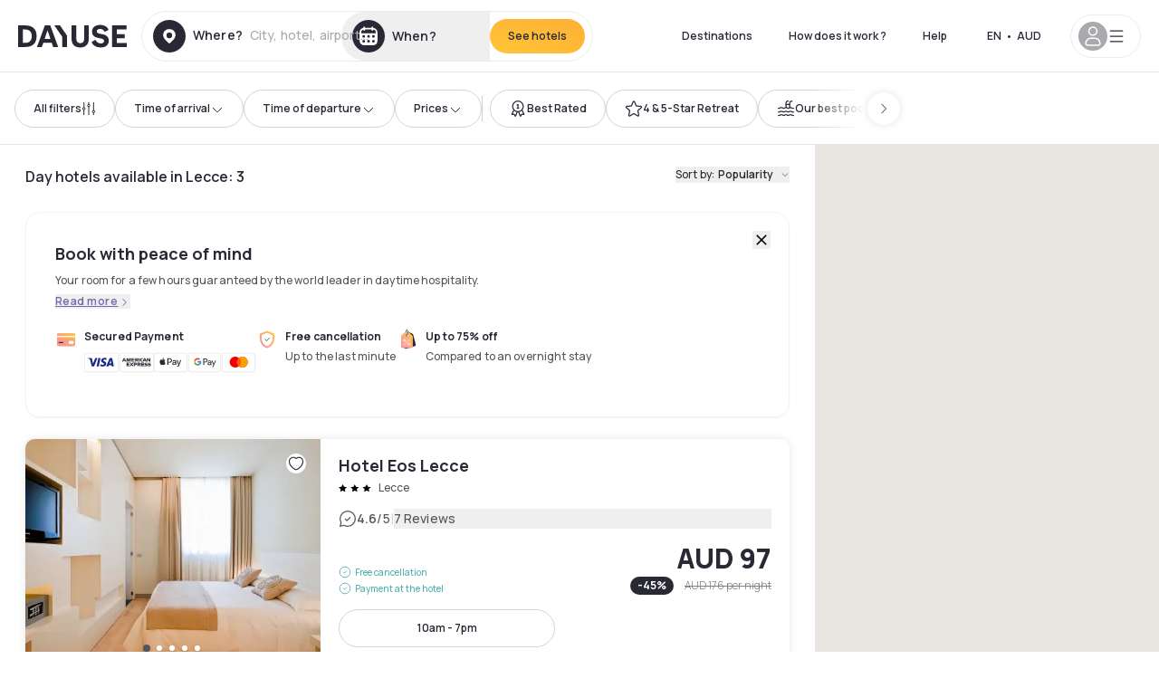

--- FILE ---
content_type: text/html; charset=utf-8
request_url: https://au.dayuse.com/s/italia/puglia/provincia-di-lecce/lecce/lecce
body_size: 63453
content:
<!DOCTYPE html><html translate="no" lang="en-AU"><head><meta charSet="utf-8" data-next-head=""/><meta name="viewport" content="width=device-width" data-next-head=""/><script data-next-head="">
          var kameleoonLoadingTimeout = 1000;
          window.kameleoonQueue = window.kameleoonQueue || [];
          window.kameleoonStartLoadTime =  Date.now() - performance.now();
          if (!document.getElementById("kameleoonLoadingStyleSheet") && !window.kameleoonDisplayPageTimeOut)
          {
              var kameleoonS = document.getElementsByTagName("script")[0];
              var kameleoonCc = "* { visibility: hidden !important; background-image: none !important; }";
              var kameleoonStn = document.createElement("style");
              kameleoonStn.type = "text/css";
              kameleoonStn.id = "kameleoonLoadingStyleSheet";
              if (kameleoonStn.styleSheet)
              {
                  kameleoonStn.styleSheet.cssText = kameleoonCc;
              }
                  else
              {
                  kameleoonStn.appendChild(document.createTextNode(kameleoonCc));
              }
              kameleoonS.parentNode.insertBefore(kameleoonStn, kameleoonS);
              window.kameleoonDisplayPage = function(fromEngine)
                  {
                      if (!fromEngine)
                      {
                          window.kameleoonTimeout = true;
                      }
                      if (kameleoonStn.parentNode)
                      {
                          kameleoonStn.parentNode.removeChild(kameleoonStn);
                      }
                  };
              window.kameleoonDisplayPageTimeOut = window.setTimeout(window.kameleoonDisplayPage, kameleoonLoadingTimeout);
          }</script><script type="text/javascript" src="/enkoleoma.js" async="" data-next-head=""></script><script data-next-head="">
              (function(w,d,s,l,i){w[l]=w[l]||[];w[l].push({'gtm.start':
              new Date().getTime(),event:'gtm.js'});var f=d.getElementsByTagName(s)[0],
              j=d.createElement(s),dl=l!='dataLayer'?'&l='+l:'';j.async=true;j.src=
              'https://sgtm.dayuse.com/tms?id='+i+dl;f.parentNode.insertBefore(j,f);
              })(window,document,'script','dataLayer', 'GTM-PFRJSLZ');
              </script><title data-next-head="">Dayuse Hotels in Lecce • Hotels by the hour | Dayuse.com </title><meta name="robots" content="index,follow" data-next-head=""/><meta name="description" content="Book your daytime hotel in Lecce. ✓ Discounted rate ✓ Free cancellation ✓ Book without a credit card " data-next-head=""/><link rel="alternate" hrefLang="fr-FR" href="https://www.dayuse.fr/s/italia/puglia/provincia-di-lecce/lecce/lecce" data-next-head=""/><link rel="alternate" hrefLang="en-GB" href="https://www.dayuse.co.uk/s/italia/puglia/provincia-di-lecce/lecce/lecce" data-next-head=""/><link rel="alternate" hrefLang="it-IT" href="https://www.dayuse-hotels.it/s/italia/puglia/provincia-di-lecce/lecce/lecce" data-next-head=""/><link rel="alternate" hrefLang="es-ES" href="https://www.dayuse.es/s/italia/puglia/provincia-di-lecce/lecce/lecce" data-next-head=""/><link rel="alternate" hrefLang="de-DE" href="https://www.dayuse.de/s/italia/puglia/provincia-di-lecce/lecce/lecce" data-next-head=""/><link rel="alternate" hrefLang="fr-BE" href="https://www.dayuse.be/s/italia/puglia/provincia-di-lecce/lecce/lecce" data-next-head=""/><link rel="alternate" hrefLang="nl-BE" href="https://nl.dayuse.be/s/italia/puglia/provincia-di-lecce/lecce/lecce" data-next-head=""/><link rel="alternate" hrefLang="fr-CH" href="https://www.dayuse.ch/s/italia/puglia/provincia-di-lecce/lecce/lecce" data-next-head=""/><link rel="alternate" hrefLang="de-CH" href="https://de.dayuse.ch/s/italia/puglia/provincia-di-lecce/lecce/lecce" data-next-head=""/><link rel="alternate" hrefLang="pt-BR" href="https://www.dayuse.net.br/s/italia/puglia/provincia-di-lecce/lecce/lecce" data-next-head=""/><link rel="alternate" hrefLang="pt-PT" href="https://pt.dayuse.com/s/italia/puglia/provincia-di-lecce/lecce/lecce" data-next-head=""/><link rel="alternate" hrefLang="nl-NL" href="https://www.dayuse.nl/s/italia/puglia/provincia-di-lecce/lecce/lecce" data-next-head=""/><link rel="alternate" hrefLang="de-AT" href="https://www.dayuse.at/s/italia/puglia/provincia-di-lecce/lecce/lecce" data-next-head=""/><link rel="alternate" hrefLang="en-AU" href="https://au.dayuse.com/s/italia/puglia/provincia-di-lecce/lecce/lecce" data-next-head=""/><link rel="alternate" hrefLang="en-IE" href="https://www.dayuse.ie/s/italia/puglia/provincia-di-lecce/lecce/lecce" data-next-head=""/><link rel="alternate" hrefLang="zh-HK" href="https://www.dayuse.com.hk/s/italia/puglia/provincia-di-lecce/lecce/lecce" data-next-head=""/><link rel="alternate" hrefLang="en-HK" href="https://en.dayuse.com.hk/s/italia/puglia/provincia-di-lecce/lecce/lecce" data-next-head=""/><link rel="alternate" hrefLang="en-AE" href="https://www.dayuse.ae/s/italia/puglia/provincia-di-lecce/lecce/lecce" data-next-head=""/><link rel="alternate" hrefLang="en-QA" href="https://qa.dayuse.com/s/italia/puglia/provincia-di-lecce/lecce/lecce" data-next-head=""/><link rel="alternate" hrefLang="en-BH" href="https://bh.dayuse.com/s/italia/puglia/provincia-di-lecce/lecce/lecce" data-next-head=""/><link rel="alternate" hrefLang="en-CA" href="https://ca.dayuse.com/s/italia/puglia/provincia-di-lecce/lecce/lecce" data-next-head=""/><link rel="alternate" hrefLang="en-SG" href="https://www.dayuse.sg/s/italia/puglia/provincia-di-lecce/lecce/lecce" data-next-head=""/><link rel="alternate" hrefLang="en-SE" href="https://www.dayuse.se/s/italia/puglia/provincia-di-lecce/lecce/lecce" data-next-head=""/><link rel="alternate" hrefLang="en-TH" href="https://th.dayuse.com/s/italia/puglia/provincia-di-lecce/lecce/lecce" data-next-head=""/><link rel="alternate" hrefLang="ko-KR" href="https://kr.dayuse.com/s/italia/puglia/provincia-di-lecce/lecce/lecce" data-next-head=""/><link rel="alternate" hrefLang="en-NZ" href="https://nz.dayuse.com/s/italia/puglia/provincia-di-lecce/lecce/lecce" data-next-head=""/><link rel="alternate" hrefLang="en-US" href="https://www.dayuse.com/s/italia/puglia/provincia-di-lecce/lecce/lecce" data-next-head=""/><link rel="alternate" hrefLang="en" href="https://www.dayuse.com/s/italia/puglia/provincia-di-lecce/lecce/lecce" data-next-head=""/><link rel="alternate" hrefLang="fr" href="https://www.dayuse.fr/s/italia/puglia/provincia-di-lecce/lecce/lecce" data-next-head=""/><link rel="alternate" hrefLang="de" href="https://www.dayuse.de/s/italia/puglia/provincia-di-lecce/lecce/lecce" data-next-head=""/><link rel="alternate" hrefLang="es" href="https://www.dayuse.es/s/italia/puglia/provincia-di-lecce/lecce/lecce" data-next-head=""/><link rel="alternate" hrefLang="it" href="https://www.dayuse-hotels.it/s/italia/puglia/provincia-di-lecce/lecce/lecce" data-next-head=""/><link rel="alternate" hrefLang="nl" href="https://www.dayuse.nl/s/italia/puglia/provincia-di-lecce/lecce/lecce" data-next-head=""/><link rel="alternate" hrefLang="pt" href="https://pt.dayuse.com/s/italia/puglia/provincia-di-lecce/lecce/lecce" data-next-head=""/><link rel="alternate" hrefLang="zh" href="https://www.dayuse.com.hk/s/italia/puglia/provincia-di-lecce/lecce/lecce" data-next-head=""/><link rel="alternate" hrefLang="ko" href="https://kr.dayuse.com/s/italia/puglia/provincia-di-lecce/lecce/lecce" data-next-head=""/><link rel="alternate" hrefLang="zh-CN" href="https://cn.dayuse.com/s/italia/puglia/provincia-di-lecce/lecce/lecce" data-next-head=""/><link rel="alternate" hrefLang="ja-JP" href="https://jp.dayuse.com/s/italia/puglia/provincia-di-lecce/lecce/lecce" data-next-head=""/><link rel="alternate" hrefLang="en-IN" href="https://in.dayuse.com/s/italia/puglia/provincia-di-lecce/lecce/lecce" data-next-head=""/><link rel="alternate" hrefLang="el-GR" href="https://gr.dayuse.com/s/italia/puglia/provincia-di-lecce/lecce/lecce" data-next-head=""/><link rel="alternate" hrefLang="es-MX" href="https://mx.dayuse.com/s/italia/puglia/provincia-di-lecce/lecce/lecce" data-next-head=""/><link rel="alternate" hrefLang="tr-TR" href="https://tr.dayuse.com/s/italia/puglia/provincia-di-lecce/lecce/lecce" data-next-head=""/><link rel="alternate" hrefLang="vi-VN" href="https://vn.dayuse.com/s/italia/puglia/provincia-di-lecce/lecce/lecce" data-next-head=""/><link rel="alternate" hrefLang="id-ID" href="https://id.dayuse.com/s/italia/puglia/provincia-di-lecce/lecce/lecce" data-next-head=""/><link rel="alternate" hrefLang="pl-PL" href="https://pl.dayuse.com/s/italia/puglia/provincia-di-lecce/lecce/lecce" data-next-head=""/><link rel="alternate" hrefLang="en-MY" href="https://my.dayuse.com/s/italia/puglia/provincia-di-lecce/lecce/lecce" data-next-head=""/><link rel="alternate" hrefLang="en-PH" href="https://ph.dayuse.com/s/italia/puglia/provincia-di-lecce/lecce/lecce" data-next-head=""/><link rel="alternate" hrefLang="es-AR" href="https://ar.dayuse.com/s/italia/puglia/provincia-di-lecce/lecce/lecce" data-next-head=""/><link rel="alternate" hrefLang="en-ZA" href="https://za.dayuse.com/s/italia/puglia/provincia-di-lecce/lecce/lecce" data-next-head=""/><link rel="alternate" hrefLang="no-NO" href="https://no.dayuse.com/s/italia/puglia/provincia-di-lecce/lecce/lecce" data-next-head=""/><link rel="alternate" hrefLang="ro-RO" href="https://ro.dayuse.com/s/italia/puglia/provincia-di-lecce/lecce/lecce" data-next-head=""/><link rel="alternate" hrefLang="da-DK" href="https://dk.dayuse.com/s/italia/puglia/provincia-di-lecce/lecce/lecce" data-next-head=""/><link rel="alternate" hrefLang="bg-BG" href="https://bg.dayuse.com/s/italia/puglia/provincia-di-lecce/lecce/lecce" data-next-head=""/><link rel="alternate" hrefLang="fi-FI" href="https://fi.dayuse.com/s/italia/puglia/provincia-di-lecce/lecce/lecce" data-next-head=""/><link rel="alternate" hrefLang="hr-HR" href="https://hr.dayuse.com/s/italia/puglia/provincia-di-lecce/lecce/lecce" data-next-head=""/><link rel="alternate" hrefLang="hu-HU" href="https://hu.dayuse.com/s/italia/puglia/provincia-di-lecce/lecce/lecce" data-next-head=""/><link rel="alternate" hrefLang="es-CL" href="https://cl.dayuse.com/s/italia/puglia/provincia-di-lecce/lecce/lecce" data-next-head=""/><link rel="alternate" hrefLang="sk-SK" href="https://sk.dayuse.com/s/italia/puglia/provincia-di-lecce/lecce/lecce" data-next-head=""/><link rel="alternate" hrefLang="es-EC" href="https://ec.dayuse.com/s/italia/puglia/provincia-di-lecce/lecce/lecce" data-next-head=""/><link rel="alternate" hrefLang="es-CR" href="https://cr.dayuse.com/s/italia/puglia/provincia-di-lecce/lecce/lecce" data-next-head=""/><link rel="alternate" hrefLang="es-CO" href="https://co.dayuse.com/s/italia/puglia/provincia-di-lecce/lecce/lecce" data-next-head=""/><meta property="og:title" content="Dayuse Hotels in Lecce • Hotels by the hour | Dayuse.com " data-next-head=""/><meta property="og:description" content="Book your daytime hotel in Lecce. ✓ Discounted rate ✓ Free cancellation ✓ Book without a credit card " data-next-head=""/><link rel="canonical" href="https://au.dayuse.com/s/italia/puglia/provincia-di-lecce/lecce/lecce" data-next-head=""/><link rel="alternate" href="/search-page-rss-feed.xml" type="application/rss+xml" data-next-head=""/><script type="application/ld+json" data-next-head="">{"@context":"https://schema.org","@type":"Hotel","aggregateRating":{"@type":"AggregateRating","ratingValue":"4.3","reviewCount":"2149"},"name":"Dayuse","url":"https://www.dayuse.com","sameAs":["https://www.linkedin.com/company/dayuse-hotels","https://www.facebook.com/dayusecom","https://x.com/dayuse_en","https://www.instagram.com/dayuse/","https://www.youtube.com/@Dayuse"],"address":{"@type":"PostalAddress","streetAddress":"1200 Brickell Avenue","addressLocality":"Miami","addressRegion":"FL","postalCode":"33131","addressCountry":"US"},"location":[{"@type":"Place","address":{"@type":"PostalAddress","streetAddress":"1200 Brickell Avenue","addressLocality":"Miami","addressRegion":"FL","postalCode":"33131","addressCountry":"US"}},{"@type":"Place","address":{"@type":"PostalAddress","streetAddress":"6 Bd Poissonnière","postalCode":"75009","addressLocality":"Paris","addressCountry":"FR"}}],"contactPoint":[{"@type":"ContactPoint","telephone":"+1-929-284-2269","contactType":"customer service","areaServed":"US","availableLanguage":["English","Spanish","French"]},{"@type":"ContactPoint","telephone":"+33-1-76-36-05-96","contactType":"customer service","areaServed":"FR","availableLanguage":["French","English"]},{"@type":"ContactPoint","telephone":"+39-06-9450-3490","contactType":"customer service","areaServed":"IT","availableLanguage":["Italian","English"]},{"@type":"ContactPoint","telephone":"+44-20-4571-4354","contactType":"customer service","areaServed":"UK","availableLanguage":["English"]},{"@type":"ContactPoint","telephone":"+49-800-724-5975","contactType":"customer service","areaServed":"DE","availableLanguage":["German","English"]},{"@type":"ContactPoint","telephone":"+1-438-238-2481","contactType":"customer service","areaServed":"CA","availableLanguage":["English","French"]},{"@type":"ContactPoint","telephone":"+34-518-90-0594","contactType":"customer service","areaServed":"ES","availableLanguage":["Spanish","English"]},{"@type":"ContactPoint","telephone":"+31-85-107-0143","contactType":"customer service","areaServed":"NL","availableLanguage":["English","Ducth"]},{"@type":"ContactPoint","telephone":"+55-11-43803483","contactType":"customer service","areaServed":"BR","availableLanguage":["Portuguese","English"]}]}</script><link rel="preload" as="image" imageSrcSet="/_next/image?url=https%3A%2F%2Fstatic.dayuse.com%2Fhotels%2F7482%2F1d8beb707b69ca760a62ea7337d0f9aa-hotel-eos-lecce.webp&amp;w=450&amp;q=75 450w, /_next/image?url=https%3A%2F%2Fstatic.dayuse.com%2Fhotels%2F7482%2F1d8beb707b69ca760a62ea7337d0f9aa-hotel-eos-lecce.webp&amp;w=640&amp;q=75 640w, /_next/image?url=https%3A%2F%2Fstatic.dayuse.com%2Fhotels%2F7482%2F1d8beb707b69ca760a62ea7337d0f9aa-hotel-eos-lecce.webp&amp;w=750&amp;q=75 750w, /_next/image?url=https%3A%2F%2Fstatic.dayuse.com%2Fhotels%2F7482%2F1d8beb707b69ca760a62ea7337d0f9aa-hotel-eos-lecce.webp&amp;w=828&amp;q=75 828w, /_next/image?url=https%3A%2F%2Fstatic.dayuse.com%2Fhotels%2F7482%2F1d8beb707b69ca760a62ea7337d0f9aa-hotel-eos-lecce.webp&amp;w=1080&amp;q=75 1080w, /_next/image?url=https%3A%2F%2Fstatic.dayuse.com%2Fhotels%2F7482%2F1d8beb707b69ca760a62ea7337d0f9aa-hotel-eos-lecce.webp&amp;w=1200&amp;q=75 1200w, /_next/image?url=https%3A%2F%2Fstatic.dayuse.com%2Fhotels%2F7482%2F1d8beb707b69ca760a62ea7337d0f9aa-hotel-eos-lecce.webp&amp;w=1400&amp;q=75 1400w, /_next/image?url=https%3A%2F%2Fstatic.dayuse.com%2Fhotels%2F7482%2F1d8beb707b69ca760a62ea7337d0f9aa-hotel-eos-lecce.webp&amp;w=1920&amp;q=75 1920w, /_next/image?url=https%3A%2F%2Fstatic.dayuse.com%2Fhotels%2F7482%2F1d8beb707b69ca760a62ea7337d0f9aa-hotel-eos-lecce.webp&amp;w=2048&amp;q=75 2048w, /_next/image?url=https%3A%2F%2Fstatic.dayuse.com%2Fhotels%2F7482%2F1d8beb707b69ca760a62ea7337d0f9aa-hotel-eos-lecce.webp&amp;w=3840&amp;q=75 3840w" imageSizes="(min-width:768px) 420px, 100vw" data-next-head=""/><link rel="preload" as="image" imageSrcSet="/_next/image?url=https%3A%2F%2Fstatic.dayuse.com%2Fhotels%2F7482%2F39192deeef4883f05d2baff1447c7573-hotel-eos-lecce.jpg&amp;w=450&amp;q=75 450w, /_next/image?url=https%3A%2F%2Fstatic.dayuse.com%2Fhotels%2F7482%2F39192deeef4883f05d2baff1447c7573-hotel-eos-lecce.jpg&amp;w=640&amp;q=75 640w, /_next/image?url=https%3A%2F%2Fstatic.dayuse.com%2Fhotels%2F7482%2F39192deeef4883f05d2baff1447c7573-hotel-eos-lecce.jpg&amp;w=750&amp;q=75 750w, /_next/image?url=https%3A%2F%2Fstatic.dayuse.com%2Fhotels%2F7482%2F39192deeef4883f05d2baff1447c7573-hotel-eos-lecce.jpg&amp;w=828&amp;q=75 828w, /_next/image?url=https%3A%2F%2Fstatic.dayuse.com%2Fhotels%2F7482%2F39192deeef4883f05d2baff1447c7573-hotel-eos-lecce.jpg&amp;w=1080&amp;q=75 1080w, /_next/image?url=https%3A%2F%2Fstatic.dayuse.com%2Fhotels%2F7482%2F39192deeef4883f05d2baff1447c7573-hotel-eos-lecce.jpg&amp;w=1200&amp;q=75 1200w, /_next/image?url=https%3A%2F%2Fstatic.dayuse.com%2Fhotels%2F7482%2F39192deeef4883f05d2baff1447c7573-hotel-eos-lecce.jpg&amp;w=1400&amp;q=75 1400w, /_next/image?url=https%3A%2F%2Fstatic.dayuse.com%2Fhotels%2F7482%2F39192deeef4883f05d2baff1447c7573-hotel-eos-lecce.jpg&amp;w=1920&amp;q=75 1920w, /_next/image?url=https%3A%2F%2Fstatic.dayuse.com%2Fhotels%2F7482%2F39192deeef4883f05d2baff1447c7573-hotel-eos-lecce.jpg&amp;w=2048&amp;q=75 2048w, /_next/image?url=https%3A%2F%2Fstatic.dayuse.com%2Fhotels%2F7482%2F39192deeef4883f05d2baff1447c7573-hotel-eos-lecce.jpg&amp;w=3840&amp;q=75 3840w" imageSizes="(min-width:768px) 420px, 100vw" data-next-head=""/><link rel="preload" as="image" imageSrcSet="/_next/image?url=https%3A%2F%2Fstatic.dayuse.com%2Fhotels%2F8749%2Fd9f56a47671ced3dd5996d48a1341212-hilton-garden-inn-lecce.jpg&amp;w=450&amp;q=75 450w, /_next/image?url=https%3A%2F%2Fstatic.dayuse.com%2Fhotels%2F8749%2Fd9f56a47671ced3dd5996d48a1341212-hilton-garden-inn-lecce.jpg&amp;w=640&amp;q=75 640w, /_next/image?url=https%3A%2F%2Fstatic.dayuse.com%2Fhotels%2F8749%2Fd9f56a47671ced3dd5996d48a1341212-hilton-garden-inn-lecce.jpg&amp;w=750&amp;q=75 750w, /_next/image?url=https%3A%2F%2Fstatic.dayuse.com%2Fhotels%2F8749%2Fd9f56a47671ced3dd5996d48a1341212-hilton-garden-inn-lecce.jpg&amp;w=828&amp;q=75 828w, /_next/image?url=https%3A%2F%2Fstatic.dayuse.com%2Fhotels%2F8749%2Fd9f56a47671ced3dd5996d48a1341212-hilton-garden-inn-lecce.jpg&amp;w=1080&amp;q=75 1080w, /_next/image?url=https%3A%2F%2Fstatic.dayuse.com%2Fhotels%2F8749%2Fd9f56a47671ced3dd5996d48a1341212-hilton-garden-inn-lecce.jpg&amp;w=1200&amp;q=75 1200w, /_next/image?url=https%3A%2F%2Fstatic.dayuse.com%2Fhotels%2F8749%2Fd9f56a47671ced3dd5996d48a1341212-hilton-garden-inn-lecce.jpg&amp;w=1400&amp;q=75 1400w, /_next/image?url=https%3A%2F%2Fstatic.dayuse.com%2Fhotels%2F8749%2Fd9f56a47671ced3dd5996d48a1341212-hilton-garden-inn-lecce.jpg&amp;w=1920&amp;q=75 1920w, /_next/image?url=https%3A%2F%2Fstatic.dayuse.com%2Fhotels%2F8749%2Fd9f56a47671ced3dd5996d48a1341212-hilton-garden-inn-lecce.jpg&amp;w=2048&amp;q=75 2048w, /_next/image?url=https%3A%2F%2Fstatic.dayuse.com%2Fhotels%2F8749%2Fd9f56a47671ced3dd5996d48a1341212-hilton-garden-inn-lecce.jpg&amp;w=3840&amp;q=75 3840w" imageSizes="(min-width:768px) 420px, 100vw" data-next-head=""/><link rel="preload" as="image" imageSrcSet="/_next/image?url=https%3A%2F%2Fstatic.dayuse.com%2Fhotels%2F8749%2F499c765287c45ec3913c1cd51f2a5dd2-hilton-garden-inn-lecce.png&amp;w=450&amp;q=75 450w, /_next/image?url=https%3A%2F%2Fstatic.dayuse.com%2Fhotels%2F8749%2F499c765287c45ec3913c1cd51f2a5dd2-hilton-garden-inn-lecce.png&amp;w=640&amp;q=75 640w, /_next/image?url=https%3A%2F%2Fstatic.dayuse.com%2Fhotels%2F8749%2F499c765287c45ec3913c1cd51f2a5dd2-hilton-garden-inn-lecce.png&amp;w=750&amp;q=75 750w, /_next/image?url=https%3A%2F%2Fstatic.dayuse.com%2Fhotels%2F8749%2F499c765287c45ec3913c1cd51f2a5dd2-hilton-garden-inn-lecce.png&amp;w=828&amp;q=75 828w, /_next/image?url=https%3A%2F%2Fstatic.dayuse.com%2Fhotels%2F8749%2F499c765287c45ec3913c1cd51f2a5dd2-hilton-garden-inn-lecce.png&amp;w=1080&amp;q=75 1080w, /_next/image?url=https%3A%2F%2Fstatic.dayuse.com%2Fhotels%2F8749%2F499c765287c45ec3913c1cd51f2a5dd2-hilton-garden-inn-lecce.png&amp;w=1200&amp;q=75 1200w, /_next/image?url=https%3A%2F%2Fstatic.dayuse.com%2Fhotels%2F8749%2F499c765287c45ec3913c1cd51f2a5dd2-hilton-garden-inn-lecce.png&amp;w=1400&amp;q=75 1400w, /_next/image?url=https%3A%2F%2Fstatic.dayuse.com%2Fhotels%2F8749%2F499c765287c45ec3913c1cd51f2a5dd2-hilton-garden-inn-lecce.png&amp;w=1920&amp;q=75 1920w, /_next/image?url=https%3A%2F%2Fstatic.dayuse.com%2Fhotels%2F8749%2F499c765287c45ec3913c1cd51f2a5dd2-hilton-garden-inn-lecce.png&amp;w=2048&amp;q=75 2048w, /_next/image?url=https%3A%2F%2Fstatic.dayuse.com%2Fhotels%2F8749%2F499c765287c45ec3913c1cd51f2a5dd2-hilton-garden-inn-lecce.png&amp;w=3840&amp;q=75 3840w" imageSizes="(min-width:768px) 420px, 100vw" data-next-head=""/><link rel="preload" as="image" imageSrcSet="/_next/image?url=https%3A%2F%2Fstatic.dayuse.com%2Fhotels%2F13119%2Ff7e5822bb4586577b90faa933c078e69-arthotel-park-lecce.jpg&amp;w=450&amp;q=75 450w, /_next/image?url=https%3A%2F%2Fstatic.dayuse.com%2Fhotels%2F13119%2Ff7e5822bb4586577b90faa933c078e69-arthotel-park-lecce.jpg&amp;w=640&amp;q=75 640w, /_next/image?url=https%3A%2F%2Fstatic.dayuse.com%2Fhotels%2F13119%2Ff7e5822bb4586577b90faa933c078e69-arthotel-park-lecce.jpg&amp;w=750&amp;q=75 750w, /_next/image?url=https%3A%2F%2Fstatic.dayuse.com%2Fhotels%2F13119%2Ff7e5822bb4586577b90faa933c078e69-arthotel-park-lecce.jpg&amp;w=828&amp;q=75 828w, /_next/image?url=https%3A%2F%2Fstatic.dayuse.com%2Fhotels%2F13119%2Ff7e5822bb4586577b90faa933c078e69-arthotel-park-lecce.jpg&amp;w=1080&amp;q=75 1080w, /_next/image?url=https%3A%2F%2Fstatic.dayuse.com%2Fhotels%2F13119%2Ff7e5822bb4586577b90faa933c078e69-arthotel-park-lecce.jpg&amp;w=1200&amp;q=75 1200w, /_next/image?url=https%3A%2F%2Fstatic.dayuse.com%2Fhotels%2F13119%2Ff7e5822bb4586577b90faa933c078e69-arthotel-park-lecce.jpg&amp;w=1400&amp;q=75 1400w, /_next/image?url=https%3A%2F%2Fstatic.dayuse.com%2Fhotels%2F13119%2Ff7e5822bb4586577b90faa933c078e69-arthotel-park-lecce.jpg&amp;w=1920&amp;q=75 1920w, /_next/image?url=https%3A%2F%2Fstatic.dayuse.com%2Fhotels%2F13119%2Ff7e5822bb4586577b90faa933c078e69-arthotel-park-lecce.jpg&amp;w=2048&amp;q=75 2048w, /_next/image?url=https%3A%2F%2Fstatic.dayuse.com%2Fhotels%2F13119%2Ff7e5822bb4586577b90faa933c078e69-arthotel-park-lecce.jpg&amp;w=3840&amp;q=75 3840w" imageSizes="(min-width:768px) 420px, 100vw" data-next-head=""/><link rel="preload" as="image" imageSrcSet="/_next/image?url=https%3A%2F%2Fstatic.dayuse.com%2Fhotels%2F13119%2F53ff7a1885a7d82402547314ea153741-arthotel-park-lecce.jpg&amp;w=450&amp;q=75 450w, /_next/image?url=https%3A%2F%2Fstatic.dayuse.com%2Fhotels%2F13119%2F53ff7a1885a7d82402547314ea153741-arthotel-park-lecce.jpg&amp;w=640&amp;q=75 640w, /_next/image?url=https%3A%2F%2Fstatic.dayuse.com%2Fhotels%2F13119%2F53ff7a1885a7d82402547314ea153741-arthotel-park-lecce.jpg&amp;w=750&amp;q=75 750w, /_next/image?url=https%3A%2F%2Fstatic.dayuse.com%2Fhotels%2F13119%2F53ff7a1885a7d82402547314ea153741-arthotel-park-lecce.jpg&amp;w=828&amp;q=75 828w, /_next/image?url=https%3A%2F%2Fstatic.dayuse.com%2Fhotels%2F13119%2F53ff7a1885a7d82402547314ea153741-arthotel-park-lecce.jpg&amp;w=1080&amp;q=75 1080w, /_next/image?url=https%3A%2F%2Fstatic.dayuse.com%2Fhotels%2F13119%2F53ff7a1885a7d82402547314ea153741-arthotel-park-lecce.jpg&amp;w=1200&amp;q=75 1200w, /_next/image?url=https%3A%2F%2Fstatic.dayuse.com%2Fhotels%2F13119%2F53ff7a1885a7d82402547314ea153741-arthotel-park-lecce.jpg&amp;w=1400&amp;q=75 1400w, /_next/image?url=https%3A%2F%2Fstatic.dayuse.com%2Fhotels%2F13119%2F53ff7a1885a7d82402547314ea153741-arthotel-park-lecce.jpg&amp;w=1920&amp;q=75 1920w, /_next/image?url=https%3A%2F%2Fstatic.dayuse.com%2Fhotels%2F13119%2F53ff7a1885a7d82402547314ea153741-arthotel-park-lecce.jpg&amp;w=2048&amp;q=75 2048w, /_next/image?url=https%3A%2F%2Fstatic.dayuse.com%2Fhotels%2F13119%2F53ff7a1885a7d82402547314ea153741-arthotel-park-lecce.jpg&amp;w=3840&amp;q=75 3840w" imageSizes="(min-width:768px) 420px, 100vw" data-next-head=""/><link rel="preconnect" href="https://fonts.googleapis.com"/><link rel="preconnect" href="https://fonts.gstatic.com"/><link href="https://fonts.googleapis.com/css2?family=Manrope:wght@200;300;400;500;600;700;800&amp;display=swap" rel="stylesheet"/><link rel="shortcut icon" type="image/png" sizes="192x192" href="/android-chrome-192x192.png"/><link rel="apple-touch-icon" type="image/png" sizes="192x192" href="/apple-touch-icon.png"/><link rel="preload" href="/_next/static/css/3eae8012071fbcd5.css?dpl=dpl_2NgZQujz4bfhkMNzE9E4cDaSqVRj" as="style" crossorigin="anonymous"/><link rel="stylesheet" href="/_next/static/css/3eae8012071fbcd5.css?dpl=dpl_2NgZQujz4bfhkMNzE9E4cDaSqVRj" crossorigin="anonymous" data-n-g=""/><link rel="preload" href="/_next/static/css/a51740f23892ad37.css?dpl=dpl_2NgZQujz4bfhkMNzE9E4cDaSqVRj" as="style" crossorigin="anonymous"/><link rel="stylesheet" href="/_next/static/css/a51740f23892ad37.css?dpl=dpl_2NgZQujz4bfhkMNzE9E4cDaSqVRj" crossorigin="anonymous" data-n-p=""/><link rel="preload" href="/_next/static/css/4cd358ba8304893d.css?dpl=dpl_2NgZQujz4bfhkMNzE9E4cDaSqVRj" as="style" crossorigin="anonymous"/><link rel="stylesheet" href="/_next/static/css/4cd358ba8304893d.css?dpl=dpl_2NgZQujz4bfhkMNzE9E4cDaSqVRj" crossorigin="anonymous" data-n-p=""/><link rel="preload" href="/_next/static/css/850d8be36d8d6fe5.css?dpl=dpl_2NgZQujz4bfhkMNzE9E4cDaSqVRj" as="style" crossorigin="anonymous"/><link rel="stylesheet" href="/_next/static/css/850d8be36d8d6fe5.css?dpl=dpl_2NgZQujz4bfhkMNzE9E4cDaSqVRj" crossorigin="anonymous" data-n-p=""/><noscript data-n-css=""></noscript><script defer="" crossorigin="anonymous" nomodule="" src="/_next/static/chunks/polyfills-42372ed130431b0a.js?dpl=dpl_2NgZQujz4bfhkMNzE9E4cDaSqVRj"></script><script src="/_next/static/chunks/webpack-7639fd40dcf7b3fd.js?dpl=dpl_2NgZQujz4bfhkMNzE9E4cDaSqVRj" defer="" crossorigin="anonymous"></script><script src="/_next/static/chunks/framework-97fdf35f827e082a.js?dpl=dpl_2NgZQujz4bfhkMNzE9E4cDaSqVRj" defer="" crossorigin="anonymous"></script><script src="/_next/static/chunks/main-5b51d4ffcd8516a8.js?dpl=dpl_2NgZQujz4bfhkMNzE9E4cDaSqVRj" defer="" crossorigin="anonymous"></script><script src="/_next/static/chunks/pages/_app-b7f83003a837f749.js?dpl=dpl_2NgZQujz4bfhkMNzE9E4cDaSqVRj" defer="" crossorigin="anonymous"></script><script src="/_next/static/chunks/0bd2f4cc-53a38b2c46e550c3.js?dpl=dpl_2NgZQujz4bfhkMNzE9E4cDaSqVRj" defer="" crossorigin="anonymous"></script><script src="/_next/static/chunks/50d3ae47-34e18f1e0b1c5acf.js?dpl=dpl_2NgZQujz4bfhkMNzE9E4cDaSqVRj" defer="" crossorigin="anonymous"></script><script src="/_next/static/chunks/9069-6462aaf8c4a28e4c.js?dpl=dpl_2NgZQujz4bfhkMNzE9E4cDaSqVRj" defer="" crossorigin="anonymous"></script><script src="/_next/static/chunks/8863-fb241e65101184a5.js?dpl=dpl_2NgZQujz4bfhkMNzE9E4cDaSqVRj" defer="" crossorigin="anonymous"></script><script src="/_next/static/chunks/477-72b76de0d05e6ee8.js?dpl=dpl_2NgZQujz4bfhkMNzE9E4cDaSqVRj" defer="" crossorigin="anonymous"></script><script src="/_next/static/chunks/6171-db65971239a06ceb.js?dpl=dpl_2NgZQujz4bfhkMNzE9E4cDaSqVRj" defer="" crossorigin="anonymous"></script><script src="/_next/static/chunks/423-ff24dd5611ce3385.js?dpl=dpl_2NgZQujz4bfhkMNzE9E4cDaSqVRj" defer="" crossorigin="anonymous"></script><script src="/_next/static/chunks/389-8f88a646bf6ad0a5.js?dpl=dpl_2NgZQujz4bfhkMNzE9E4cDaSqVRj" defer="" crossorigin="anonymous"></script><script src="/_next/static/chunks/4440-dbfd1004ecde1aec.js?dpl=dpl_2NgZQujz4bfhkMNzE9E4cDaSqVRj" defer="" crossorigin="anonymous"></script><script src="/_next/static/chunks/5356-11f05466b00cb472.js?dpl=dpl_2NgZQujz4bfhkMNzE9E4cDaSqVRj" defer="" crossorigin="anonymous"></script><script src="/_next/static/chunks/8093-5bc560346021f2d9.js?dpl=dpl_2NgZQujz4bfhkMNzE9E4cDaSqVRj" defer="" crossorigin="anonymous"></script><script src="/_next/static/chunks/4824-5867299315786c52.js?dpl=dpl_2NgZQujz4bfhkMNzE9E4cDaSqVRj" defer="" crossorigin="anonymous"></script><script src="/_next/static/chunks/2102-a10a46a9200d4f8a.js?dpl=dpl_2NgZQujz4bfhkMNzE9E4cDaSqVRj" defer="" crossorigin="anonymous"></script><script src="/_next/static/chunks/3595-ba3b881ddbb84b77.js?dpl=dpl_2NgZQujz4bfhkMNzE9E4cDaSqVRj" defer="" crossorigin="anonymous"></script><script src="/_next/static/chunks/4380-2f5b9ec8565da417.js?dpl=dpl_2NgZQujz4bfhkMNzE9E4cDaSqVRj" defer="" crossorigin="anonymous"></script><script src="/_next/static/chunks/4875-a96f8f2b7128f7a5.js?dpl=dpl_2NgZQujz4bfhkMNzE9E4cDaSqVRj" defer="" crossorigin="anonymous"></script><script src="/_next/static/chunks/7055-34cac93716d26013.js?dpl=dpl_2NgZQujz4bfhkMNzE9E4cDaSqVRj" defer="" crossorigin="anonymous"></script><script src="/_next/static/chunks/8136-08cce8b5a320c3f9.js?dpl=dpl_2NgZQujz4bfhkMNzE9E4cDaSqVRj" defer="" crossorigin="anonymous"></script><script src="/_next/static/chunks/5494-5a3470fc1857d2b9.js?dpl=dpl_2NgZQujz4bfhkMNzE9E4cDaSqVRj" defer="" crossorigin="anonymous"></script><script src="/_next/static/chunks/4644-77bc1fee990bc62c.js?dpl=dpl_2NgZQujz4bfhkMNzE9E4cDaSqVRj" defer="" crossorigin="anonymous"></script><script src="/_next/static/chunks/7503-62f3371b5f2f6438.js?dpl=dpl_2NgZQujz4bfhkMNzE9E4cDaSqVRj" defer="" crossorigin="anonymous"></script><script src="/_next/static/chunks/1472-e3020086242628b7.js?dpl=dpl_2NgZQujz4bfhkMNzE9E4cDaSqVRj" defer="" crossorigin="anonymous"></script><script src="/_next/static/chunks/8996-2283f5befed587b3.js?dpl=dpl_2NgZQujz4bfhkMNzE9E4cDaSqVRj" defer="" crossorigin="anonymous"></script><script src="/_next/static/chunks/4523-b7d3adb981265b28.js?dpl=dpl_2NgZQujz4bfhkMNzE9E4cDaSqVRj" defer="" crossorigin="anonymous"></script><script src="/_next/static/chunks/6387-10f42e68620bb0a3.js?dpl=dpl_2NgZQujz4bfhkMNzE9E4cDaSqVRj" defer="" crossorigin="anonymous"></script><script src="/_next/static/chunks/9339-f3ee0c0554390727.js?dpl=dpl_2NgZQujz4bfhkMNzE9E4cDaSqVRj" defer="" crossorigin="anonymous"></script><script src="/_next/static/chunks/6707-bd74b7052bb46446.js?dpl=dpl_2NgZQujz4bfhkMNzE9E4cDaSqVRj" defer="" crossorigin="anonymous"></script><script src="/_next/static/chunks/5370-0addc4db08de8042.js?dpl=dpl_2NgZQujz4bfhkMNzE9E4cDaSqVRj" defer="" crossorigin="anonymous"></script><script src="/_next/static/chunks/806-701dc82ed4961be0.js?dpl=dpl_2NgZQujz4bfhkMNzE9E4cDaSqVRj" defer="" crossorigin="anonymous"></script><script src="/_next/static/chunks/pages/s/%5B%5B...slug%5D%5D-68d4c7c0352e083f.js?dpl=dpl_2NgZQujz4bfhkMNzE9E4cDaSqVRj" defer="" crossorigin="anonymous"></script><script src="/_next/static/8a_bMFzDgd6MIzVx0NUuw/_buildManifest.js?dpl=dpl_2NgZQujz4bfhkMNzE9E4cDaSqVRj" defer="" crossorigin="anonymous"></script><script src="/_next/static/8a_bMFzDgd6MIzVx0NUuw/_ssgManifest.js?dpl=dpl_2NgZQujz4bfhkMNzE9E4cDaSqVRj" defer="" crossorigin="anonymous"></script><meta name="sentry-trace" content="0af3506f364a4f777ee342840e427848-ba250f6f8770a69c"/><meta name="baggage" content="sentry-environment=vercel-production,sentry-release=0a4e61ed88cad8bbed01cc5728710051d2faf39b,sentry-public_key=4eb25b5132264c159f2b2a90f04c7f74,sentry-trace_id=0af3506f364a4f777ee342840e427848"/></head><body><noscript></noscript><div id="__next"><div><div class="sticky top-0 z-30 hidden md:block"></div><header class="z-40 h-20 left-0 right-0 top-0 sticky md:block hidden border-b"><div class="flex items-center justify-between h-full px-5"><div class="flex flex-1 items-center justify-between md:justify-start"><div class="flex"><div class="block md:hidden text-shadow-black"><div class="flex items-center h-full"><svg class="h-6 w-6 mr-4" type="button" aria-haspopup="dialog" aria-expanded="false" aria-controls="radix-:R1b66:" data-state="closed"><use href="/common-icons-1764665529445.sprite.svg#menu"></use></svg></div></div><a class="mr-4 text-shadow-black" href="/"><span class="sr-only">Dayuse</span><svg data-name="Layer 1" xmlns="http://www.w3.org/2000/svg" viewBox="0 0 481.62 100" width="120" height="30" fill="currentColor"><path d="M481.62 97.76v-18.1H437.3V58.77h35.49v-18H437.3V20.2h43.76V2.1h-64.93v95.66zm-156-22.16c6 15.42 20.9 24.26 40.68 24.26 22.2 0 35.7-11.36 35.7-30.29 0-14.59-8.84-24.69-28.19-28.48l-13.51-2.66c-7.85-1.54-11.78-5.19-11.78-10 0-6.73 5.61-10.66 15-10.66s16.27 4.77 20.34 13.33L401 21.74C395.93 8.13 382 0 363.39 0c-21.6 0-35.76 10.8-35.76 29.87 0 14.73 9.11 24.27 27.2 27.77l13.61 2.67C376.85 62 381.06 65.5 381.06 71c0 7-5.61 11.08-14.86 11.08-10.66 0-18.1-5.75-23-16.27zM275.17 100C298.73 100 313 86.4 313 62.55V2.1h-20v59.47c0 12.62-6.59 19.5-17.39 19.5s-17.39-6.88-17.39-19.5V2.1H237v60.45C237 86.4 251.47 100 275.17 100M160.73 2.1l34.64 50.35v45.31h21.18V47L185.69 2.1zM130.43 24l12.77 37.71h-25.53zm47.13 73.78L142.64 2.1h-24.13L83.59 97.76h21.88l6.17-18.24h37.59l6.17 18.24zM21.18 20.34H32c18.51 0 28.47 10.52 28.47 29.59S50.49 79.52 32 79.52H21.18zm11.36 77.42c32 0 49.51-17 49.51-47.83S64.52 2.1 32.54 2.1H0v95.66z"></path></svg></a></div><div class=""><div class="lg:mt-0 flex flex-wrap h-14 flex-1 rounded-full"><div class="flex items-center justify-between overflow-hidden rounded-full w-full border border-shadow-black-10"><div class="flex py-2 md:py-0 h-full"><div><div class="rounded-full md:flex items-center h-full md:pl-3 hover:cursor-pointer focus:cursor-text md:hover:bg-shadow-black-10"><div class="relative hidden md:flex items-center pr-3 font-medium"><svg class="shrink-0 text-shadow-black size-9"><use href="/common-icons-1764665529445.sprite.svg#solid-circle-place"></use></svg><div class="relative w-full"><div class="body3 focus absolute pointer-events-none whitespace-nowrap inset-0 flex items-center px-2 truncate">Where?<span class="body3 text-shadow-black-40 ml-2 truncate">City, hotel, airport...</span></div><input type="text" class="focus focus:outline-none pl-2 pr-4 truncate lg:w-40 w-full bg-transparent md:focus:bg-white hover:cursor-pointer focus:cursor-text" autoComplete="off" value=""/></div></div></div><div class="md:hidden flex items-center h-full w-full px-3 font-semibold cursor-pointer"><svg class="size-6 text-gray-500 mr-3"><use href="/common-icons-1764665529445.sprite.svg#search"></use></svg>Look for a daytime hotel</div></div><div class="flex rounded-full abtest-calendar abtest-off hover:bg-shadow-black-10"><div class="cursor-pointer"><button type="button" class="hidden md:flex items-center px-3 space-x-2 rounded-full h-full md:pr-3 md:rounded-r-none"><svg class="h-9 w-9 fill-current text-shadow-black"><use href="/common-icons-1764665529445.sprite.svg#solid-circle-calendar"></use></svg><span class="body3 focus w-24 focus:outline-none text-left whitespace-nowrap truncate">When?</span></button></div><div class="hidden h-full md:rounded-r-full md:flex py-2 mr-2"><button class="flex justify-center select-none items-center rounded-full text-shadow-black bg-gradient-to-bl from-[#FFAF36] to-sunshine-yellow cursor-pointer whitespace-nowrap active:bg-sunshine-yellow active:bg-none hover:bg-[#FFAF36] hover:bg-none disabled:bg-shadow-black-40 disabled:bg-none disabled:text-white disabled:cursor-default text-button-sm py-3 px-5" type="submit"><span>See hotels</span></button></div></div></div></div></div></div></div><div class="hidden lg:flex items-center"><button class="inline-flex items-center justify-center gap-2 whitespace-nowrap rounded-full transition-colors focus-visible:outline-none focus-visible:ring-2 focus-visible:ring-offset-2 focus-visible:ring-black disabled:pointer-events-none disabled:opacity-50 [&amp;_svg]:pointer-events-none [&amp;_svg]:size-4 [&amp;_svg]:shrink-0 bg-transparent hover:bg-[#F8F7FB] active:bg-[#E9E9F3] focus:bg-white/25 disabled:bg-shadow-black-20 ds-text-button-sm py-3 px-5 h-[42px] text-shadow-black" type="button" aria-haspopup="dialog" aria-expanded="false" aria-controls="radix-:Rd66:" data-state="closed">Destinations</button><a class="items-center justify-center gap-2 whitespace-nowrap rounded-full transition-colors focus-visible:outline-none focus-visible:ring-2 focus-visible:ring-offset-2 focus-visible:ring-black disabled:pointer-events-none disabled:opacity-50 [&amp;_svg]:pointer-events-none [&amp;_svg]:size-4 [&amp;_svg]:shrink-0 bg-transparent hover:bg-[#F8F7FB] active:bg-[#E9E9F3] focus:bg-white/25 text-shadow-black disabled:bg-shadow-black-20 ds-text-button-sm py-3 px-5 h-[42px] xl:flex hidden" href="/how-it-works">How does it work ?</a><a href="https://support.dayuse.com/hc/en-us" class="items-center justify-center gap-2 whitespace-nowrap rounded-full transition-colors focus-visible:outline-none focus-visible:ring-2 focus-visible:ring-offset-2 focus-visible:ring-black disabled:pointer-events-none disabled:opacity-50 [&amp;_svg]:pointer-events-none [&amp;_svg]:size-4 [&amp;_svg]:shrink-0 bg-transparent hover:bg-[#F8F7FB] active:bg-[#E9E9F3] focus:bg-white/25 text-shadow-black disabled:bg-shadow-black-20 ds-text-button-sm py-3 px-5 h-[42px] xl:flex hidden">Help</a><button class="items-center justify-center gap-2 whitespace-nowrap rounded-full transition-colors focus-visible:outline-none focus-visible:ring-2 focus-visible:ring-offset-2 focus-visible:ring-black disabled:pointer-events-none disabled:opacity-50 [&amp;_svg]:pointer-events-none [&amp;_svg]:size-4 [&amp;_svg]:shrink-0 bg-transparent hover:bg-[#F8F7FB] active:bg-[#E9E9F3] focus:bg-white/25 text-shadow-black disabled:bg-shadow-black-20 ds-text-button-sm py-3 px-5 h-[42px] hidden">02 8417 1053</button><div class="pr-2"><button class="inline-flex items-center justify-center gap-2 whitespace-nowrap rounded-full transition-colors focus-visible:outline-none focus-visible:ring-2 focus-visible:ring-offset-2 focus-visible:ring-black disabled:pointer-events-none disabled:opacity-50 [&amp;_svg]:pointer-events-none [&amp;_svg]:size-4 [&amp;_svg]:shrink-0 bg-transparent hover:bg-[#F8F7FB] active:bg-[#E9E9F3] focus:bg-white/25 text-shadow-black disabled:bg-shadow-black-20 ds-text-button-sm py-3 px-5 h-[42px]" type="button" aria-haspopup="dialog" aria-expanded="false" aria-controls="radix-:R1d66:" data-state="closed"><span class="uppercase mx-1">en</span><span>•</span><span class="mx-1">AUD</span></button></div><button class="bg-white flex gap-3 items-center active:shadow-100 rounded-full h-12 pl-2 pr-4 border border-shadow-black-10 hover:border-shadow-black-80" type="button" id="radix-:R1l66:" aria-haspopup="menu" aria-expanded="false" data-state="closed" data-slot="dropdown-menu-trigger"><span class="h-8 w-8 rounded-full flex items-center justify-center uppercase bg-shadow-black-40"><svg class="h-6 w-6 text-white fill-current"><use href="/common-icons-1764665529445.sprite.svg#user"></use></svg><span class="font-bold"></span></span><svg class="h-5 w-5 text-shadow-black"><use href="/common-icons-1764665529445.sprite.svg#menu"></use></svg></button></div></div></header><script type="application/ld+json">[{"@context":"https://schema.org","@type":"Hotel","@id":"https://au.dayuse.com/hotels/italy/hotel-eos-lecce","name":"Hotel Eos Lecce","url":"https://au.dayuse.com/hotels/italy/hotel-eos-lecce","telephone":"02 8417 1053","priceRange":"Price starts at 96.75 AUD. We adjust our prices regularly","image":["undefined/_next/image?url=https%3A%2F%2Fstatic.dayuse.com%2Fhotels%2F7482%2F1d8beb707b69ca760a62ea7337d0f9aa-hotel-eos-lecce.webp&w=640&q=75","undefined/_next/image?url=https%3A%2F%2Fstatic.dayuse.com%2Fhotels%2F7482%2F39192deeef4883f05d2baff1447c7573-hotel-eos-lecce.jpg&w=640&q=75","undefined/_next/image?url=https%3A%2F%2Fstatic.dayuse.com%2Fhotels%2F7482%2F7a9fd81478867cb6934266ed3c9ad474-hotel-eos-lecce.webp&w=640&q=75","undefined/_next/image?url=https%3A%2F%2Fstatic.dayuse.com%2Fhotels%2F7482%2Fcbae747a88b3370ff88313a491a79932-hotel-eos-lecce.jpg&w=640&q=75","undefined/_next/image?url=https%3A%2F%2Fstatic.dayuse.com%2Fhotels%2F7482%2Feaba779fb8a9623102ffcd73ebbf2aac-hotel-eos-lecce.jpg&w=640&q=75","undefined/_next/image?url=https%3A%2F%2Fstatic.dayuse.com%2Fhotels%2F7482%2F5c5528c5a43b3015a83614805208a16b-hotel-eos-lecce.jpg&w=640&q=75","undefined/_next/image?url=https%3A%2F%2Fstatic.dayuse.com%2Fhotels%2F7482%2F646b83b01366eaf505238179bd950c80-hotel-eos-lecce.jpg&w=640&q=75","undefined/_next/image?url=https%3A%2F%2Fstatic.dayuse.com%2Fhotels%2F7482%2Ffe05acc4569c5c4df68694d134bfbe68-hotel-eos-lecce.jpg&w=640&q=75","undefined/_next/image?url=https%3A%2F%2Fstatic.dayuse.com%2Fhotels%2F7482%2F128a7fbfc2314b508653ab344971f90f-hotel-eos-lecce.jpg&w=640&q=75","undefined/_next/image?url=https%3A%2F%2Fstatic.dayuse.com%2Fhotels%2F7482%2F2783b5ad99bdc9802feb8a836cd90db9-hotel-eos-lecce.jpg&w=640&q=75"],"address":{"@type":"PostalAddress","addressLocality":"Lecce","addressRegion":""},"geo":{"latitude":"40.3430183","longitude":"18.1770093","@type":"GeoCoordinates"},"aggregateRating":{"@type":"AggregateRating","ratingCount":7,"ratingValue":"4.6"}},{"@context":"https://schema.org","@type":"Hotel","@id":"https://au.dayuse.com/hotels/italy/hilton-garden-inn-lecce","name":"Hilton Garden Inn Lecce","url":"https://au.dayuse.com/hotels/italy/hilton-garden-inn-lecce","telephone":"02 8417 1053","priceRange":"Price starts at 112.58 AUD. We adjust our prices regularly","image":["undefined/_next/image?url=https%3A%2F%2Fstatic.dayuse.com%2Fhotels%2F8749%2Fd9f56a47671ced3dd5996d48a1341212-hilton-garden-inn-lecce.jpg&w=640&q=75","undefined/_next/image?url=https%3A%2F%2Fstatic.dayuse.com%2Fhotels%2F8749%2F499c765287c45ec3913c1cd51f2a5dd2-hilton-garden-inn-lecce.png&w=640&q=75","undefined/_next/image?url=https%3A%2F%2Fstatic.dayuse.com%2Fhotels%2F8749%2F165830fb6126521a5bf8ce4efccdc296-hilton-garden-inn-lecce.jpg&w=640&q=75","undefined/_next/image?url=https%3A%2F%2Fstatic.dayuse.com%2Fhotels%2F8749%2F50b2f21cb716e46f33e8979db20fa80c-hilton-garden-inn-lecce.webp&w=640&q=75","undefined/_next/image?url=https%3A%2F%2Fstatic.dayuse.com%2Fhotels%2F8749%2F541bd8cd0821976565c1392ab3c0eeee-hilton-garden-inn-lecce.webp&w=640&q=75","undefined/_next/image?url=https%3A%2F%2Fstatic.dayuse.com%2Fhotels%2F8749%2F0d2722e66ed1b23f162791a2e1c8e074-hilton-garden-inn-lecce.webp&w=640&q=75","undefined/_next/image?url=https%3A%2F%2Fstatic.dayuse.com%2Fhotels%2F8749%2F58331271ce6795a3e10d5daa554774b6-hilton-garden-inn-lecce.webp&w=640&q=75","undefined/_next/image?url=https%3A%2F%2Fstatic.dayuse.com%2Fhotels%2F8749%2Faa1ea3b3acf071eb0966cb6db75eeb95-hilton-garden-inn-lecce.webp&w=640&q=75","undefined/_next/image?url=https%3A%2F%2Fstatic.dayuse.com%2Fhotels%2F8749%2F2a310b8f938c4a4c43c32d03296ca187-hilton-garden-inn-lecce.webp&w=640&q=75","undefined/_next/image?url=https%3A%2F%2Fstatic.dayuse.com%2Fhotels%2F8749%2F7bf17c13d8a202679a7c8a8370696dcd-hilton-garden-inn-lecce.jpg&w=640&q=75"],"address":{"@type":"PostalAddress","addressLocality":"Lecce, Puglia","addressRegion":""},"geo":{"latitude":"40.364","longitude":"18.181","@type":"GeoCoordinates"},"aggregateRating":{"@type":"AggregateRating","ratingCount":15,"ratingValue":"4.8"}},{"@context":"https://schema.org","@type":"Hotel","@id":"https://au.dayuse.com/hotels/italy/arthotel-park-lecce","name":"Arthotel & Park Lecce","url":"https://au.dayuse.com/hotels/italy/arthotel-park-lecce","telephone":"02 8417 1053","priceRange":"Price starts at 105.54 AUD. We adjust our prices regularly","image":["undefined/_next/image?url=https%3A%2F%2Fstatic.dayuse.com%2Fhotels%2F13119%2Ff7e5822bb4586577b90faa933c078e69-arthotel-park-lecce.jpg&w=640&q=75","undefined/_next/image?url=https%3A%2F%2Fstatic.dayuse.com%2Fhotels%2F13119%2F53ff7a1885a7d82402547314ea153741-arthotel-park-lecce.jpg&w=640&q=75","undefined/_next/image?url=https%3A%2F%2Fstatic.dayuse.com%2Fhotels%2F13119%2F9364b9d46343c2366c97e620f78a1445-arthotel-park-lecce.jpg&w=640&q=75","undefined/_next/image?url=https%3A%2F%2Fstatic.dayuse.com%2Fhotels%2F13119%2F7889b1a0508631650bb5855affde855b-arthotel-park-lecce.jpg&w=640&q=75","undefined/_next/image?url=https%3A%2F%2Fstatic.dayuse.com%2Fhotels%2F13119%2F7e2b9098b457a7c57d28347bf536bc45-arthotel-park-lecce.jpg&w=640&q=75","undefined/_next/image?url=https%3A%2F%2Fstatic.dayuse.com%2Fhotels%2F13119%2F79531e795cd62ac266de42f17861f947-arthotel-park-lecce.jpg&w=640&q=75","undefined/_next/image?url=https%3A%2F%2Fstatic.dayuse.com%2Fhotels%2F13119%2Ffec8e5000d5d88a6e442d5250b722c51-arthotel-park-lecce.jpg&w=640&q=75","undefined/_next/image?url=https%3A%2F%2Fstatic.dayuse.com%2Fhotels%2F13119%2F90860fd4cf054583f35558fd5b034bde-arthotel-park-lecce.jpg&w=640&q=75","undefined/_next/image?url=https%3A%2F%2Fstatic.dayuse.com%2Fhotels%2F13119%2F548fcc7d65a017f6516fb127410a8f15-arthotel-park-lecce.jpg&w=640&q=75","undefined/_next/image?url=https%3A%2F%2Fstatic.dayuse.com%2Fhotels%2F13119%2Fdd2a959cdb8bf572893bf69206c1a9e4-arthotel-park-lecce.jpg&w=640&q=75"],"address":{"@type":"PostalAddress","addressLocality":"Lecce","addressRegion":""},"geo":{"latitude":"40.336253","longitude":"18.1921955","@type":"GeoCoordinates"},"aggregateRating":{"@type":"AggregateRating","ratingCount":7,"ratingValue":"4.7"}}]</script><div class="hidden md:flex sticky top-[79px] z-30 h-20 px-4 gap-2 items-center bg-white border-b"><div class="relative"><button class="inline-flex items-center justify-center gap-2 whitespace-nowrap rounded-full transition-colors focus-visible:outline-none focus-visible:ring-2 focus-visible:ring-offset-2 focus-visible:ring-black disabled:pointer-events-none disabled:opacity-50 [&amp;_svg]:pointer-events-none [&amp;_svg]:size-4 [&amp;_svg]:shrink-0 text-shadow-black border border-shadow-black-20 bg-white active:bg-shadow-black-3 active:border-shadow-black hover:bg-shadow-black-3 ds-text-button-sm py-3 px-5 h-[42px]" type="button" aria-haspopup="dialog" aria-expanded="false" aria-controls="radix-:R26a6:" data-state="closed"><span class="">All filters</span><svg><use href="/common-icons-1764665529445.sprite.svg#filter"></use></svg></button></div><button class="inline-flex items-center justify-center gap-2 whitespace-nowrap rounded-full transition-colors focus-visible:outline-none focus-visible:ring-2 focus-visible:ring-offset-2 focus-visible:ring-black disabled:pointer-events-none disabled:opacity-50 [&amp;_svg]:pointer-events-none [&amp;_svg]:size-4 [&amp;_svg]:shrink-0 text-shadow-black border border-shadow-black-20 bg-white active:bg-shadow-black-3 active:border-shadow-black hover:bg-shadow-black-3 ds-text-button-sm py-3 px-5 h-[42px] data-[state=open]:outline data-[state=open]:outline-1 data-[state=open]:outline-offset-1 data-[state=open]:border-purple-dawn data-[state=open]:bg-pale-pink-10" type="button" aria-haspopup="dialog" aria-expanded="false" aria-controls="radix-:Raa6:" data-state="closed">Time of arrival<svg><use href="/common-icons-1764665529445.sprite.svg#chevron-down"></use></svg></button><button class="inline-flex items-center justify-center gap-2 whitespace-nowrap rounded-full transition-colors focus-visible:outline-none focus-visible:ring-2 focus-visible:ring-offset-2 focus-visible:ring-black disabled:pointer-events-none disabled:opacity-50 [&amp;_svg]:pointer-events-none [&amp;_svg]:size-4 [&amp;_svg]:shrink-0 text-shadow-black border border-shadow-black-20 bg-white active:bg-shadow-black-3 active:border-shadow-black hover:bg-shadow-black-3 ds-text-button-sm py-3 px-5 h-[42px] data-[state=open]:outline data-[state=open]:outline-1 data-[state=open]:outline-offset-1 data-[state=open]:border-purple-dawn data-[state=open]:bg-pale-pink-10" type="button" aria-haspopup="dialog" aria-expanded="false" aria-controls="radix-:Rea6:" data-state="closed">Time of departure<svg><use href="/common-icons-1764665529445.sprite.svg#chevron-down"></use></svg></button><button class="inline-flex items-center justify-center gap-2 whitespace-nowrap rounded-full transition-colors focus-visible:outline-none focus-visible:ring-2 focus-visible:ring-offset-2 focus-visible:ring-black disabled:pointer-events-none disabled:opacity-50 [&amp;_svg]:pointer-events-none [&amp;_svg]:size-4 [&amp;_svg]:shrink-0 text-shadow-black border border-shadow-black-20 bg-white active:bg-shadow-black-3 active:border-shadow-black hover:bg-shadow-black-3 ds-text-button-sm py-3 px-5 h-[42px] data-[state=open]:outline data-[state=open]:outline-1 data-[state=open]:outline-offset-1 data-[state=open]:border-purple-dawn data-[state=open]:bg-pale-pink-10 data-[abtest-duration-filter=b]:hidden" data-abtest-duration-filter="a" type="button" aria-haspopup="dialog" aria-expanded="false" aria-controls="radix-:Ria6:" data-state="closed">Duration<svg><use href="/common-icons-1764665529445.sprite.svg#chevron-down"></use></svg></button><button class="inline-flex items-center justify-center gap-2 whitespace-nowrap rounded-full transition-colors focus-visible:outline-none focus-visible:ring-2 focus-visible:ring-offset-2 focus-visible:ring-black disabled:pointer-events-none disabled:opacity-50 [&amp;_svg]:pointer-events-none [&amp;_svg]:size-4 [&amp;_svg]:shrink-0 text-shadow-black border border-shadow-black-20 bg-white active:bg-shadow-black-3 active:border-shadow-black hover:bg-shadow-black-3 ds-text-button-sm py-3 px-5 h-[42px] data-[state=open]:outline data-[state=open]:outline-1 data-[state=open]:outline-offset-1 data-[state=open]:border-purple-dawn data-[state=open]:bg-pale-pink-10 data-[abtest-duration-filter=a]:hidden" data-abtest-duration-filter="a" type="button" aria-haspopup="dialog" aria-expanded="false" aria-controls="radix-:Rma6:" data-state="closed">Prices<svg><use href="/common-icons-1764665529445.sprite.svg#chevron-down"></use></svg></button><div data-orientation="vertical" role="none" class="shrink-0 bg-shadow-black-20 w-[1px] h-[28px] self-center"></div><div class="relative flex min-w-0"><div class="opacity-0 transition-opacity absolute flex items-center left-0 h-full pr-16 from-white to-transparent bg-gradient-to-r from-40% pointer-events-none"><button class="inline-flex items-center justify-center gap-2 whitespace-nowrap rounded-full transition-colors focus-visible:outline-none focus-visible:ring-2 focus-visible:ring-offset-2 focus-visible:ring-black disabled:pointer-events-none disabled:opacity-50 [&amp;_svg]:pointer-events-none [&amp;_svg]:size-4 [&amp;_svg]:shrink-0 text-shadow-black shadow-100 bg-white active:bg-shadow-black-3 active:border-shadow-black hover:bg-shadow-black-3 h-9 w-9 pointer-events-auto js-previous-filters" type="button"><svg><use href="/common-icons-1764665529445.sprite.svg#chevron-left"></use></svg></button></div><div class="overflow-x-scroll flex gap-2 items-center px-2 py-2 -my-2 scrollbar-hide"><button type="button" role="switch" aria-checked="false" data-state="unchecked" value="on" class="inline-flex items-center justify-center gap-2 whitespace-nowrap transition-colors focus-visible:outline-none focus-visible:ring-2 focus-visible:ring-offset-2 focus-visible:ring-black disabled:pointer-events-none [&amp;_svg]:pointer-events-none [&amp;_svg]:shrink-0 text-shadow-black rounded-full bg-white border border-shadow-black-20 hover:border-shadow-black-60 font-semibold disabled:opacity-40 data-[state=checked]:border-purple-dawn data-[state=checked]:bg-[#F1EFFF] ds-text-button-sm py-3 px-5 h-[42px] js-superfilter" data-category-name="best-rated" data-category-type="editorial" data-active="true"><svg class="size-5"><use href="/common-icons-1764665529445.sprite.svg#first"></use></svg><span>Best Rated</span><span data-state="unchecked" class="data-[state=unchecked]:hidden"><svg class="size-3"><use href="/common-icons-1764665529445.sprite.svg#cross"></use></svg></span></button><input type="checkbox" aria-hidden="true" style="transform:translateX(-100%);position:absolute;pointer-events:none;opacity:0;margin:0" tabindex="-1" value="on"/><button type="button" role="switch" aria-checked="false" data-state="unchecked" value="on" class="inline-flex items-center justify-center gap-2 whitespace-nowrap transition-colors focus-visible:outline-none focus-visible:ring-2 focus-visible:ring-offset-2 focus-visible:ring-black disabled:pointer-events-none [&amp;_svg]:pointer-events-none [&amp;_svg]:shrink-0 text-shadow-black rounded-full bg-white border border-shadow-black-20 hover:border-shadow-black-60 font-semibold disabled:opacity-40 data-[state=checked]:border-purple-dawn data-[state=checked]:bg-[#F1EFFF] ds-text-button-sm py-3 px-5 h-[42px] js-superfilter" data-category-name="4-5-star" data-category-type="functional" data-active="true"><svg class="size-5"><use href="/common-icons-1764665529445.sprite.svg#star"></use></svg><span>4 &amp; 5-Star Retreat</span><span data-state="unchecked" class="data-[state=unchecked]:hidden"><svg class="size-3"><use href="/common-icons-1764665529445.sprite.svg#cross"></use></svg></span></button><input type="checkbox" aria-hidden="true" style="transform:translateX(-100%);position:absolute;pointer-events:none;opacity:0;margin:0" tabindex="-1" value="on"/><button type="button" role="switch" aria-checked="false" data-state="unchecked" value="on" class="inline-flex items-center justify-center gap-2 whitespace-nowrap transition-colors focus-visible:outline-none focus-visible:ring-2 focus-visible:ring-offset-2 focus-visible:ring-black disabled:pointer-events-none [&amp;_svg]:pointer-events-none [&amp;_svg]:shrink-0 text-shadow-black rounded-full bg-white border border-shadow-black-20 hover:border-shadow-black-60 font-semibold disabled:opacity-40 data-[state=checked]:border-purple-dawn data-[state=checked]:bg-[#F1EFFF] ds-text-button-sm py-3 px-5 h-[42px] js-superfilter" data-category-name="best-pools" data-category-type="functional" data-active="true"><svg class="size-5"><use href="/hotel-amenities-icons-1764665529596.sprite.svg#outdoor-pool"></use></svg><span>Our best pools</span><span data-state="unchecked" class="data-[state=unchecked]:hidden"><svg class="size-3"><use href="/common-icons-1764665529445.sprite.svg#cross"></use></svg></span></button><input type="checkbox" aria-hidden="true" style="transform:translateX(-100%);position:absolute;pointer-events:none;opacity:0;margin:0" tabindex="-1" value="on"/></div><div class="transition-opacity absolute flex items-center -right-0 h-full pl-16 from-white to-transparent bg-gradient-to-l from-40% pointer-events-none"><button class="inline-flex items-center justify-center gap-2 whitespace-nowrap rounded-full transition-colors focus-visible:outline-none focus-visible:ring-2 focus-visible:ring-offset-2 focus-visible:ring-black disabled:pointer-events-none disabled:opacity-50 [&amp;_svg]:pointer-events-none [&amp;_svg]:size-4 [&amp;_svg]:shrink-0 text-shadow-black shadow-100 bg-white active:bg-shadow-black-3 active:border-shadow-black hover:bg-shadow-black-3 h-9 w-9 pointer-events-auto js-next-filters" type="button"><svg><use href="/common-icons-1764665529445.sprite.svg#chevron-right"></use></svg></button></div></div></div><main class="w-full xl:flex"><div class="relative bg-white rounded-t-3xl h-full transition-duration-300 xl:max-w-[900px] max-w-full flex-auto"><div class="fixed -left-2 -right-2 md:hidden z-40 md:shadow-md"><div class="flex items-center justify-between bg-white py-2 ds-container h-16 gap-4"><div class="flex items-center"><div class="flex items-center h-full"><svg class="h-6 w-6 mr-4" type="button" aria-haspopup="dialog" aria-expanded="false" aria-controls="radix-:Rkmq6:" data-state="closed"><use href="/common-icons-1764665529445.sprite.svg#menu"></use></svg></div></div><div class="flex flex-1 min-w-0 h-full rounded-full px-5 md:shadow-lg bg-[#F2F2F3]"><div class="flex items-center flex-1 min-w-0 mx-2 divide-x divide-shadow-black-40"><div class="min-w-0 flex-1"><button class="body4 bold outline-none flex min-w-0 w-full pr-2 text-left"><span class="text-[#898191] truncate">City, hotel, ...</span></button></div><div class="abtest-calendar abtest-off"><button class="whitespace-nowrap pl-3"><span class="body3 whitespace-nowrap">When?</span></button></div></div></div><div class="relative"><button class="inline-flex items-center justify-center gap-2 whitespace-nowrap rounded-full transition-colors focus-visible:outline-none focus-visible:ring-2 focus-visible:ring-offset-2 focus-visible:ring-black disabled:pointer-events-none disabled:opacity-50 [&amp;_svg]:pointer-events-none [&amp;_svg]:size-4 [&amp;_svg]:shrink-0 text-shadow-black bg-white active:bg-shadow-black-3 active:border-shadow-black hover:bg-shadow-black-3 h-9 w-9 border border-shadow-black-20" type="button" aria-haspopup="dialog" aria-expanded="false" aria-controls="radix-:R5kmq6:" data-state="closed"><span class="sr-only">All filters</span><svg><use href="/common-icons-1764665529445.sprite.svg#filter"></use></svg></button></div></div><div class="floating-bar w-full overflow-auto px-4 pt-2 pb-4 flex gap-2 transition-[background] scrollbar-hide"><button class="inline-flex items-center justify-center gap-2 whitespace-nowrap rounded-full transition-colors focus-visible:outline-none focus-visible:ring-2 focus-visible:ring-offset-2 focus-visible:ring-black disabled:pointer-events-none disabled:opacity-50 [&amp;_svg]:pointer-events-none [&amp;_svg]:size-4 [&amp;_svg]:shrink-0 text-shadow-black shadow-100 bg-white active:bg-shadow-black-3 active:border-shadow-black hover:bg-shadow-black-3 ds-text-button-sm py-3 px-5 h-[42px] data-[state=open]:outline data-[state=open]:outline-1 data-[state=open]:outline-offset-1" type="button" aria-haspopup="dialog" aria-expanded="false" aria-controls="radix-:Romq6:" data-state="closed">Time of arrival<svg><use href="/common-icons-1764665529445.sprite.svg#chevron-down"></use></svg></button><button class="inline-flex items-center justify-center gap-2 whitespace-nowrap rounded-full transition-colors focus-visible:outline-none focus-visible:ring-2 focus-visible:ring-offset-2 focus-visible:ring-black disabled:pointer-events-none disabled:opacity-50 [&amp;_svg]:pointer-events-none [&amp;_svg]:size-4 [&amp;_svg]:shrink-0 text-shadow-black shadow-100 bg-white active:bg-shadow-black-3 active:border-shadow-black hover:bg-shadow-black-3 ds-text-button-sm py-3 px-5 h-[42px] data-[state=open]:outline data-[state=open]:outline-1 data-[state=open]:outline-offset-1" type="button" aria-haspopup="dialog" aria-expanded="false" aria-controls="radix-:R18mq6:" data-state="closed">Time of departure<svg><use href="/common-icons-1764665529445.sprite.svg#chevron-down"></use></svg></button><button class="inline-flex items-center justify-center gap-2 whitespace-nowrap rounded-full transition-colors focus-visible:outline-none focus-visible:ring-2 focus-visible:ring-offset-2 focus-visible:ring-black disabled:pointer-events-none disabled:opacity-50 [&amp;_svg]:pointer-events-none [&amp;_svg]:size-4 [&amp;_svg]:shrink-0 text-shadow-black shadow-100 bg-white active:bg-shadow-black-3 active:border-shadow-black hover:bg-shadow-black-3 ds-text-button-sm py-3 px-5 h-[42px] data-[state=open]:outline data-[state=open]:outline-1 data-[state=open]:outline-offset-1 data-[abtest-duration-filter=b]:hidden" data-abtest-duration-filter="a" type="button" aria-haspopup="dialog" aria-expanded="false" aria-controls="radix-:R1omq6:" data-state="closed">Duration<svg><use href="/common-icons-1764665529445.sprite.svg#chevron-down"></use></svg></button><button class="inline-flex items-center justify-center gap-2 whitespace-nowrap rounded-full transition-colors focus-visible:outline-none focus-visible:ring-2 focus-visible:ring-offset-2 focus-visible:ring-black disabled:pointer-events-none disabled:opacity-50 [&amp;_svg]:pointer-events-none [&amp;_svg]:size-4 [&amp;_svg]:shrink-0 text-shadow-black shadow-100 bg-white active:bg-shadow-black-3 active:border-shadow-black hover:bg-shadow-black-3 ds-text-button-sm py-3 px-5 h-[42px] data-[state=open]:outline data-[state=open]:outline-1 data-[state=open]:outline-offset-1 data-[abtest-duration-filter=a]:hidden" data-abtest-duration-filter="a" type="button" aria-haspopup="dialog" aria-expanded="false" aria-controls="radix-:R28mq6:" data-state="closed">Prices<svg><use href="/common-icons-1764665529445.sprite.svg#chevron-down"></use></svg></button><div data-orientation="vertical" role="none" class="shrink-0 bg-shadow-black-20 w-[1px] h-[28px] self-center"></div><button type="button" role="switch" aria-checked="false" data-state="unchecked" value="on" class="inline-flex items-center justify-center gap-2 whitespace-nowrap transition-colors focus-visible:outline-none focus-visible:ring-2 focus-visible:ring-offset-2 focus-visible:ring-black disabled:pointer-events-none [&amp;_svg]:pointer-events-none [&amp;_svg]:shrink-0 text-shadow-black rounded-full bg-white shadow-200 border-shadow-black-80 hover:border-shadow-black-80 font-semibold disabled:opacity-40 data-[state=checked]:bg-[#F1EFFF] data-[state=checked]:text-shadow-black data-[state=checked]:border-purple-dawn data-[state=checked]:border ds-text-button-sm py-3 px-5 h-[42px] js-superfilter" data-category-name="best-rated" data-category-type="editorial" data-active="true"><svg class="size-5"><use href="/common-icons-1764665529445.sprite.svg#first"></use></svg><span>Best Rated</span><span data-state="unchecked" class="data-[state=unchecked]:hidden"><svg class="size-3"><use href="/common-icons-1764665529445.sprite.svg#cross"></use></svg></span></button><input type="checkbox" aria-hidden="true" style="transform:translateX(-100%);position:absolute;pointer-events:none;opacity:0;margin:0" tabindex="-1" value="on"/><button type="button" role="switch" aria-checked="false" data-state="unchecked" value="on" class="inline-flex items-center justify-center gap-2 whitespace-nowrap transition-colors focus-visible:outline-none focus-visible:ring-2 focus-visible:ring-offset-2 focus-visible:ring-black disabled:pointer-events-none [&amp;_svg]:pointer-events-none [&amp;_svg]:shrink-0 text-shadow-black rounded-full bg-white shadow-200 border-shadow-black-80 hover:border-shadow-black-80 font-semibold disabled:opacity-40 data-[state=checked]:bg-[#F1EFFF] data-[state=checked]:text-shadow-black data-[state=checked]:border-purple-dawn data-[state=checked]:border ds-text-button-sm py-3 px-5 h-[42px] js-superfilter" data-category-name="4-5-star" data-category-type="functional" data-active="true"><svg class="size-5"><use href="/common-icons-1764665529445.sprite.svg#star"></use></svg><span>4 &amp; 5-Star Retreat</span><span data-state="unchecked" class="data-[state=unchecked]:hidden"><svg class="size-3"><use href="/common-icons-1764665529445.sprite.svg#cross"></use></svg></span></button><input type="checkbox" aria-hidden="true" style="transform:translateX(-100%);position:absolute;pointer-events:none;opacity:0;margin:0" tabindex="-1" value="on"/><button type="button" role="switch" aria-checked="false" data-state="unchecked" value="on" class="inline-flex items-center justify-center gap-2 whitespace-nowrap transition-colors focus-visible:outline-none focus-visible:ring-2 focus-visible:ring-offset-2 focus-visible:ring-black disabled:pointer-events-none [&amp;_svg]:pointer-events-none [&amp;_svg]:shrink-0 text-shadow-black rounded-full bg-white shadow-200 border-shadow-black-80 hover:border-shadow-black-80 font-semibold disabled:opacity-40 data-[state=checked]:bg-[#F1EFFF] data-[state=checked]:text-shadow-black data-[state=checked]:border-purple-dawn data-[state=checked]:border ds-text-button-sm py-3 px-5 h-[42px] js-superfilter" data-category-name="best-pools" data-category-type="functional" data-active="true"><svg class="size-5"><use href="/hotel-amenities-icons-1764665529596.sprite.svg#outdoor-pool"></use></svg><span>Our best pools</span><span data-state="unchecked" class="data-[state=unchecked]:hidden"><svg class="size-3"><use href="/common-icons-1764665529445.sprite.svg#cross"></use></svg></span></button><input type="checkbox" aria-hidden="true" style="transform:translateX(-100%);position:absolute;pointer-events:none;opacity:0;margin:0" tabindex="-1" value="on"/></div></div><div class="relative xl:hidden" style="height:40vh;z-index:-1"></div><div class="relative bg-white z-10 rounded-t-3xl" style="transform:translateY(0px)"><div style="touch-action:none" class="flex justify-center py-4 xl:hidden select-none"><span class="block h-1 w-[100px] bg-[#D0CCD3] rounded-full"></span></div><article data-search-type="classic" id="js-search-results" class="bg-white md:pt-6"><div class="flex justify-between md:px-7 px-4 pb-0 md:pb-4 pt-3 md:pt-0 w-full"><div class="flex-inline justify-center md:justify-start title6 w-full text-center md:text-left mb-4 md:mb-0"><h1 class="inline">Day hotels available in Lecce</h1><span>:<!-- --> <!-- -->3</span></div><div class="w-full md:block hidden"><div class="relative" id="js-search-sort"><div class="flex justify-end w-full"><button name="sort" class="flex items-center"><div class="body4 mr-1">Sort by<!-- -->:</div><div class="text-button-sm">Popularity</div><svg class="ml-2 size-[10px] -rotate-90"><use href="/common-icons-1764665529445.sprite.svg#chevron-left"></use></svg></button></div></div></div></div><div class="relative"><div class="flex flex-col"><section data-abtest-search-ranking="a" class="js-search-results-cardhotel md:py-3 md:px-7 p-4 md:p-0 rounded-10 md:rounded-20" data-hotel="7482" data-online-max-reduction-percentage="10"><div data-hotel-id="7482" class="relative bg-white w-full flex flex-col md:flex-row md:flex-nowrap rounded-10 shadow-100 hover:shadow-200 duration-100"><a target="_self" rel="noreferrer" title="Hotel Eos Lecce" class="absolute top-0 right-0 left-0 bottom-0 text-[0px]" href="/hotels/italy/hotel-eos-lecce">Hotel Eos Lecce</a><div class="relative mb-2 md:mb-0 md:w-[326px] md:flex-none md:rounded-l-10"><div class="bg-white pt-[56.25%] md:pt-[66.66%] h-full overflow-hidden relative rounded-t-10 md:rounded-r-none md:rounded-l-10"><button class="js-button-favorite z-20 absolute top-0 h-[22px] w-[22px] flex justify-center items-center rounded-full bg-white m-4 focus:outline-none right-0"><svg class="size-[18px] mx-auto"><use href="/common-icons-1764665529445.sprite.svg#heart"></use></svg></button><div class="absolute lg:overflow-x-hidden top-0 left-0 w-full h-full"><div class="absolute left-0 top-0 right-0 bottom-0 flex flex-col justify-between items-center pointer-events-none"><span class="block"><div class="lg:pointer-events-auto absolute left-0 top-0 right-0 bottom-0 flex flex-row justify-between items-center"><button class="opacity-0 absolute z-10 top-1/2 mx-4 bg-shadow-black flex justify-center items-center h-5 w-5 rounded-full -translate-y-[50%]"><span class="sr-only">Previous</span><svg class="size-3 text-white"><use href="/common-icons-1764665529445.sprite.svg#chevron-left"></use></svg></button><button class="opacity-0 absolute z-10 top-1/2 right-0 mx-4 bg-shadow-black  flex justify-center items-center h-5 w-5 rounded-full -translate-y-[50%]"><span class="sr-only">Next</span><svg class="size-3 text-white"><use href="/common-icons-1764665529445.sprite.svg#chevron-right"></use></svg></button></div></span><div class="overflow-hidden w-[73px] pb-3 z-10"><div class="flex duration-300 transition-all" style="transform:translateX(-0px)"><span class="w-2 h-2 shrink-0 rounded-full shadow-md bg-shadow-black-80" style="margin:3px"></span><span class="w-2 h-2 shrink-0 rounded-full shadow-md bg-white scale-75" style="margin:3px"></span><span class="w-2 h-2 shrink-0 rounded-full shadow-md bg-white scale-75" style="margin:3px"></span><span class="w-2 h-2 shrink-0 rounded-full shadow-md bg-white scale-75" style="margin:3px"></span><span class="w-2 h-2 shrink-0 rounded-full shadow-md bg-white scale-75" style="margin:3px"></span><span class="w-2 h-2 shrink-0 rounded-full shadow-md bg-white scale-75" style="margin:3px"></span><span class="w-2 h-2 shrink-0 rounded-full shadow-md bg-white scale-75" style="margin:3px"></span><span class="w-2 h-2 shrink-0 rounded-full shadow-md bg-white scale-75" style="margin:3px"></span><span class="w-2 h-2 shrink-0 rounded-full shadow-md bg-white scale-75" style="margin:3px"></span><span class="w-2 h-2 shrink-0 rounded-full shadow-md bg-white scale-75" style="margin:3px"></span></div></div></div><div class="js-search-results-photo flex duration-300 h-full overflow-x-auto lg:overflow-x-visible scrollbar-hide snap-x-mand cursor-pointer" style="transform:translateX(-0%)"><div class="relative flex-none object-cover snap-align-start snap-stop-always w-full"><img alt="Hotel Eos Lecce" decoding="async" data-nimg="fill" class="object-cover" style="position:absolute;height:100%;width:100%;left:0;top:0;right:0;bottom:0;color:transparent" sizes="(min-width:768px) 420px, 100vw" srcSet="/_next/image?url=https%3A%2F%2Fstatic.dayuse.com%2Fhotels%2F7482%2F1d8beb707b69ca760a62ea7337d0f9aa-hotel-eos-lecce.webp&amp;w=450&amp;q=75 450w, /_next/image?url=https%3A%2F%2Fstatic.dayuse.com%2Fhotels%2F7482%2F1d8beb707b69ca760a62ea7337d0f9aa-hotel-eos-lecce.webp&amp;w=640&amp;q=75 640w, /_next/image?url=https%3A%2F%2Fstatic.dayuse.com%2Fhotels%2F7482%2F1d8beb707b69ca760a62ea7337d0f9aa-hotel-eos-lecce.webp&amp;w=750&amp;q=75 750w, /_next/image?url=https%3A%2F%2Fstatic.dayuse.com%2Fhotels%2F7482%2F1d8beb707b69ca760a62ea7337d0f9aa-hotel-eos-lecce.webp&amp;w=828&amp;q=75 828w, /_next/image?url=https%3A%2F%2Fstatic.dayuse.com%2Fhotels%2F7482%2F1d8beb707b69ca760a62ea7337d0f9aa-hotel-eos-lecce.webp&amp;w=1080&amp;q=75 1080w, /_next/image?url=https%3A%2F%2Fstatic.dayuse.com%2Fhotels%2F7482%2F1d8beb707b69ca760a62ea7337d0f9aa-hotel-eos-lecce.webp&amp;w=1200&amp;q=75 1200w, /_next/image?url=https%3A%2F%2Fstatic.dayuse.com%2Fhotels%2F7482%2F1d8beb707b69ca760a62ea7337d0f9aa-hotel-eos-lecce.webp&amp;w=1400&amp;q=75 1400w, /_next/image?url=https%3A%2F%2Fstatic.dayuse.com%2Fhotels%2F7482%2F1d8beb707b69ca760a62ea7337d0f9aa-hotel-eos-lecce.webp&amp;w=1920&amp;q=75 1920w, /_next/image?url=https%3A%2F%2Fstatic.dayuse.com%2Fhotels%2F7482%2F1d8beb707b69ca760a62ea7337d0f9aa-hotel-eos-lecce.webp&amp;w=2048&amp;q=75 2048w, /_next/image?url=https%3A%2F%2Fstatic.dayuse.com%2Fhotels%2F7482%2F1d8beb707b69ca760a62ea7337d0f9aa-hotel-eos-lecce.webp&amp;w=3840&amp;q=75 3840w" src="/_next/image?url=https%3A%2F%2Fstatic.dayuse.com%2Fhotels%2F7482%2F1d8beb707b69ca760a62ea7337d0f9aa-hotel-eos-lecce.webp&amp;w=3840&amp;q=75"/></div><div class="relative flex-none object-cover snap-align-start snap-stop-always w-full"><img alt="Hotel Eos Lecce" decoding="async" data-nimg="fill" class="object-cover" style="position:absolute;height:100%;width:100%;left:0;top:0;right:0;bottom:0;color:transparent" sizes="(min-width:768px) 420px, 100vw" srcSet="/_next/image?url=https%3A%2F%2Fstatic.dayuse.com%2Fhotels%2F7482%2F39192deeef4883f05d2baff1447c7573-hotel-eos-lecce.jpg&amp;w=450&amp;q=75 450w, /_next/image?url=https%3A%2F%2Fstatic.dayuse.com%2Fhotels%2F7482%2F39192deeef4883f05d2baff1447c7573-hotel-eos-lecce.jpg&amp;w=640&amp;q=75 640w, /_next/image?url=https%3A%2F%2Fstatic.dayuse.com%2Fhotels%2F7482%2F39192deeef4883f05d2baff1447c7573-hotel-eos-lecce.jpg&amp;w=750&amp;q=75 750w, /_next/image?url=https%3A%2F%2Fstatic.dayuse.com%2Fhotels%2F7482%2F39192deeef4883f05d2baff1447c7573-hotel-eos-lecce.jpg&amp;w=828&amp;q=75 828w, /_next/image?url=https%3A%2F%2Fstatic.dayuse.com%2Fhotels%2F7482%2F39192deeef4883f05d2baff1447c7573-hotel-eos-lecce.jpg&amp;w=1080&amp;q=75 1080w, /_next/image?url=https%3A%2F%2Fstatic.dayuse.com%2Fhotels%2F7482%2F39192deeef4883f05d2baff1447c7573-hotel-eos-lecce.jpg&amp;w=1200&amp;q=75 1200w, /_next/image?url=https%3A%2F%2Fstatic.dayuse.com%2Fhotels%2F7482%2F39192deeef4883f05d2baff1447c7573-hotel-eos-lecce.jpg&amp;w=1400&amp;q=75 1400w, /_next/image?url=https%3A%2F%2Fstatic.dayuse.com%2Fhotels%2F7482%2F39192deeef4883f05d2baff1447c7573-hotel-eos-lecce.jpg&amp;w=1920&amp;q=75 1920w, /_next/image?url=https%3A%2F%2Fstatic.dayuse.com%2Fhotels%2F7482%2F39192deeef4883f05d2baff1447c7573-hotel-eos-lecce.jpg&amp;w=2048&amp;q=75 2048w, /_next/image?url=https%3A%2F%2Fstatic.dayuse.com%2Fhotels%2F7482%2F39192deeef4883f05d2baff1447c7573-hotel-eos-lecce.jpg&amp;w=3840&amp;q=75 3840w" src="/_next/image?url=https%3A%2F%2Fstatic.dayuse.com%2Fhotels%2F7482%2F39192deeef4883f05d2baff1447c7573-hotel-eos-lecce.jpg&amp;w=3840&amp;q=75"/></div><div class="relative flex-none object-cover snap-align-start snap-stop-always w-full"><img alt="Hotel Eos Lecce" loading="lazy" decoding="async" data-nimg="fill" class="object-cover" style="position:absolute;height:100%;width:100%;left:0;top:0;right:0;bottom:0;color:transparent" sizes="(min-width:768px) 420px, 100vw" srcSet="/_next/image?url=https%3A%2F%2Fstatic.dayuse.com%2Fhotels%2F7482%2F7a9fd81478867cb6934266ed3c9ad474-hotel-eos-lecce.webp&amp;w=450&amp;q=75 450w, /_next/image?url=https%3A%2F%2Fstatic.dayuse.com%2Fhotels%2F7482%2F7a9fd81478867cb6934266ed3c9ad474-hotel-eos-lecce.webp&amp;w=640&amp;q=75 640w, /_next/image?url=https%3A%2F%2Fstatic.dayuse.com%2Fhotels%2F7482%2F7a9fd81478867cb6934266ed3c9ad474-hotel-eos-lecce.webp&amp;w=750&amp;q=75 750w, /_next/image?url=https%3A%2F%2Fstatic.dayuse.com%2Fhotels%2F7482%2F7a9fd81478867cb6934266ed3c9ad474-hotel-eos-lecce.webp&amp;w=828&amp;q=75 828w, /_next/image?url=https%3A%2F%2Fstatic.dayuse.com%2Fhotels%2F7482%2F7a9fd81478867cb6934266ed3c9ad474-hotel-eos-lecce.webp&amp;w=1080&amp;q=75 1080w, /_next/image?url=https%3A%2F%2Fstatic.dayuse.com%2Fhotels%2F7482%2F7a9fd81478867cb6934266ed3c9ad474-hotel-eos-lecce.webp&amp;w=1200&amp;q=75 1200w, /_next/image?url=https%3A%2F%2Fstatic.dayuse.com%2Fhotels%2F7482%2F7a9fd81478867cb6934266ed3c9ad474-hotel-eos-lecce.webp&amp;w=1400&amp;q=75 1400w, /_next/image?url=https%3A%2F%2Fstatic.dayuse.com%2Fhotels%2F7482%2F7a9fd81478867cb6934266ed3c9ad474-hotel-eos-lecce.webp&amp;w=1920&amp;q=75 1920w, /_next/image?url=https%3A%2F%2Fstatic.dayuse.com%2Fhotels%2F7482%2F7a9fd81478867cb6934266ed3c9ad474-hotel-eos-lecce.webp&amp;w=2048&amp;q=75 2048w, /_next/image?url=https%3A%2F%2Fstatic.dayuse.com%2Fhotels%2F7482%2F7a9fd81478867cb6934266ed3c9ad474-hotel-eos-lecce.webp&amp;w=3840&amp;q=75 3840w" src="/_next/image?url=https%3A%2F%2Fstatic.dayuse.com%2Fhotels%2F7482%2F7a9fd81478867cb6934266ed3c9ad474-hotel-eos-lecce.webp&amp;w=3840&amp;q=75"/></div><div class="relative flex-none object-cover snap-align-start snap-stop-always w-full"><img alt="Hotel Eos Lecce" loading="lazy" decoding="async" data-nimg="fill" class="object-cover" style="position:absolute;height:100%;width:100%;left:0;top:0;right:0;bottom:0;color:transparent" sizes="(min-width:768px) 420px, 100vw" srcSet="/_next/image?url=https%3A%2F%2Fstatic.dayuse.com%2Fhotels%2F7482%2Fcbae747a88b3370ff88313a491a79932-hotel-eos-lecce.jpg&amp;w=450&amp;q=75 450w, /_next/image?url=https%3A%2F%2Fstatic.dayuse.com%2Fhotels%2F7482%2Fcbae747a88b3370ff88313a491a79932-hotel-eos-lecce.jpg&amp;w=640&amp;q=75 640w, /_next/image?url=https%3A%2F%2Fstatic.dayuse.com%2Fhotels%2F7482%2Fcbae747a88b3370ff88313a491a79932-hotel-eos-lecce.jpg&amp;w=750&amp;q=75 750w, /_next/image?url=https%3A%2F%2Fstatic.dayuse.com%2Fhotels%2F7482%2Fcbae747a88b3370ff88313a491a79932-hotel-eos-lecce.jpg&amp;w=828&amp;q=75 828w, /_next/image?url=https%3A%2F%2Fstatic.dayuse.com%2Fhotels%2F7482%2Fcbae747a88b3370ff88313a491a79932-hotel-eos-lecce.jpg&amp;w=1080&amp;q=75 1080w, /_next/image?url=https%3A%2F%2Fstatic.dayuse.com%2Fhotels%2F7482%2Fcbae747a88b3370ff88313a491a79932-hotel-eos-lecce.jpg&amp;w=1200&amp;q=75 1200w, /_next/image?url=https%3A%2F%2Fstatic.dayuse.com%2Fhotels%2F7482%2Fcbae747a88b3370ff88313a491a79932-hotel-eos-lecce.jpg&amp;w=1400&amp;q=75 1400w, /_next/image?url=https%3A%2F%2Fstatic.dayuse.com%2Fhotels%2F7482%2Fcbae747a88b3370ff88313a491a79932-hotel-eos-lecce.jpg&amp;w=1920&amp;q=75 1920w, /_next/image?url=https%3A%2F%2Fstatic.dayuse.com%2Fhotels%2F7482%2Fcbae747a88b3370ff88313a491a79932-hotel-eos-lecce.jpg&amp;w=2048&amp;q=75 2048w, /_next/image?url=https%3A%2F%2Fstatic.dayuse.com%2Fhotels%2F7482%2Fcbae747a88b3370ff88313a491a79932-hotel-eos-lecce.jpg&amp;w=3840&amp;q=75 3840w" src="/_next/image?url=https%3A%2F%2Fstatic.dayuse.com%2Fhotels%2F7482%2Fcbae747a88b3370ff88313a491a79932-hotel-eos-lecce.jpg&amp;w=3840&amp;q=75"/></div><div class="relative flex-none object-cover snap-align-start snap-stop-always w-full"><img alt="Hotel Eos Lecce" loading="lazy" decoding="async" data-nimg="fill" class="object-cover" style="position:absolute;height:100%;width:100%;left:0;top:0;right:0;bottom:0;color:transparent" sizes="(min-width:768px) 420px, 100vw" srcSet="/_next/image?url=https%3A%2F%2Fstatic.dayuse.com%2Fhotels%2F7482%2Feaba779fb8a9623102ffcd73ebbf2aac-hotel-eos-lecce.jpg&amp;w=450&amp;q=75 450w, /_next/image?url=https%3A%2F%2Fstatic.dayuse.com%2Fhotels%2F7482%2Feaba779fb8a9623102ffcd73ebbf2aac-hotel-eos-lecce.jpg&amp;w=640&amp;q=75 640w, /_next/image?url=https%3A%2F%2Fstatic.dayuse.com%2Fhotels%2F7482%2Feaba779fb8a9623102ffcd73ebbf2aac-hotel-eos-lecce.jpg&amp;w=750&amp;q=75 750w, /_next/image?url=https%3A%2F%2Fstatic.dayuse.com%2Fhotels%2F7482%2Feaba779fb8a9623102ffcd73ebbf2aac-hotel-eos-lecce.jpg&amp;w=828&amp;q=75 828w, /_next/image?url=https%3A%2F%2Fstatic.dayuse.com%2Fhotels%2F7482%2Feaba779fb8a9623102ffcd73ebbf2aac-hotel-eos-lecce.jpg&amp;w=1080&amp;q=75 1080w, /_next/image?url=https%3A%2F%2Fstatic.dayuse.com%2Fhotels%2F7482%2Feaba779fb8a9623102ffcd73ebbf2aac-hotel-eos-lecce.jpg&amp;w=1200&amp;q=75 1200w, /_next/image?url=https%3A%2F%2Fstatic.dayuse.com%2Fhotels%2F7482%2Feaba779fb8a9623102ffcd73ebbf2aac-hotel-eos-lecce.jpg&amp;w=1400&amp;q=75 1400w, /_next/image?url=https%3A%2F%2Fstatic.dayuse.com%2Fhotels%2F7482%2Feaba779fb8a9623102ffcd73ebbf2aac-hotel-eos-lecce.jpg&amp;w=1920&amp;q=75 1920w, /_next/image?url=https%3A%2F%2Fstatic.dayuse.com%2Fhotels%2F7482%2Feaba779fb8a9623102ffcd73ebbf2aac-hotel-eos-lecce.jpg&amp;w=2048&amp;q=75 2048w, /_next/image?url=https%3A%2F%2Fstatic.dayuse.com%2Fhotels%2F7482%2Feaba779fb8a9623102ffcd73ebbf2aac-hotel-eos-lecce.jpg&amp;w=3840&amp;q=75 3840w" src="/_next/image?url=https%3A%2F%2Fstatic.dayuse.com%2Fhotels%2F7482%2Feaba779fb8a9623102ffcd73ebbf2aac-hotel-eos-lecce.jpg&amp;w=3840&amp;q=75"/></div><div class="relative flex-none object-cover snap-align-start snap-stop-always w-full"><img alt="Hotel Eos Lecce" loading="lazy" decoding="async" data-nimg="fill" class="object-cover" style="position:absolute;height:100%;width:100%;left:0;top:0;right:0;bottom:0;color:transparent" sizes="(min-width:768px) 420px, 100vw" srcSet="/_next/image?url=https%3A%2F%2Fstatic.dayuse.com%2Fhotels%2F7482%2F5c5528c5a43b3015a83614805208a16b-hotel-eos-lecce.jpg&amp;w=450&amp;q=75 450w, /_next/image?url=https%3A%2F%2Fstatic.dayuse.com%2Fhotels%2F7482%2F5c5528c5a43b3015a83614805208a16b-hotel-eos-lecce.jpg&amp;w=640&amp;q=75 640w, /_next/image?url=https%3A%2F%2Fstatic.dayuse.com%2Fhotels%2F7482%2F5c5528c5a43b3015a83614805208a16b-hotel-eos-lecce.jpg&amp;w=750&amp;q=75 750w, /_next/image?url=https%3A%2F%2Fstatic.dayuse.com%2Fhotels%2F7482%2F5c5528c5a43b3015a83614805208a16b-hotel-eos-lecce.jpg&amp;w=828&amp;q=75 828w, /_next/image?url=https%3A%2F%2Fstatic.dayuse.com%2Fhotels%2F7482%2F5c5528c5a43b3015a83614805208a16b-hotel-eos-lecce.jpg&amp;w=1080&amp;q=75 1080w, /_next/image?url=https%3A%2F%2Fstatic.dayuse.com%2Fhotels%2F7482%2F5c5528c5a43b3015a83614805208a16b-hotel-eos-lecce.jpg&amp;w=1200&amp;q=75 1200w, /_next/image?url=https%3A%2F%2Fstatic.dayuse.com%2Fhotels%2F7482%2F5c5528c5a43b3015a83614805208a16b-hotel-eos-lecce.jpg&amp;w=1400&amp;q=75 1400w, /_next/image?url=https%3A%2F%2Fstatic.dayuse.com%2Fhotels%2F7482%2F5c5528c5a43b3015a83614805208a16b-hotel-eos-lecce.jpg&amp;w=1920&amp;q=75 1920w, /_next/image?url=https%3A%2F%2Fstatic.dayuse.com%2Fhotels%2F7482%2F5c5528c5a43b3015a83614805208a16b-hotel-eos-lecce.jpg&amp;w=2048&amp;q=75 2048w, /_next/image?url=https%3A%2F%2Fstatic.dayuse.com%2Fhotels%2F7482%2F5c5528c5a43b3015a83614805208a16b-hotel-eos-lecce.jpg&amp;w=3840&amp;q=75 3840w" src="/_next/image?url=https%3A%2F%2Fstatic.dayuse.com%2Fhotels%2F7482%2F5c5528c5a43b3015a83614805208a16b-hotel-eos-lecce.jpg&amp;w=3840&amp;q=75"/></div><div class="relative flex-none object-cover snap-align-start snap-stop-always w-full"><img alt="Hotel Eos Lecce" loading="lazy" decoding="async" data-nimg="fill" class="object-cover" style="position:absolute;height:100%;width:100%;left:0;top:0;right:0;bottom:0;color:transparent" sizes="(min-width:768px) 420px, 100vw" srcSet="/_next/image?url=https%3A%2F%2Fstatic.dayuse.com%2Fhotels%2F7482%2F646b83b01366eaf505238179bd950c80-hotel-eos-lecce.jpg&amp;w=450&amp;q=75 450w, /_next/image?url=https%3A%2F%2Fstatic.dayuse.com%2Fhotels%2F7482%2F646b83b01366eaf505238179bd950c80-hotel-eos-lecce.jpg&amp;w=640&amp;q=75 640w, /_next/image?url=https%3A%2F%2Fstatic.dayuse.com%2Fhotels%2F7482%2F646b83b01366eaf505238179bd950c80-hotel-eos-lecce.jpg&amp;w=750&amp;q=75 750w, /_next/image?url=https%3A%2F%2Fstatic.dayuse.com%2Fhotels%2F7482%2F646b83b01366eaf505238179bd950c80-hotel-eos-lecce.jpg&amp;w=828&amp;q=75 828w, /_next/image?url=https%3A%2F%2Fstatic.dayuse.com%2Fhotels%2F7482%2F646b83b01366eaf505238179bd950c80-hotel-eos-lecce.jpg&amp;w=1080&amp;q=75 1080w, /_next/image?url=https%3A%2F%2Fstatic.dayuse.com%2Fhotels%2F7482%2F646b83b01366eaf505238179bd950c80-hotel-eos-lecce.jpg&amp;w=1200&amp;q=75 1200w, /_next/image?url=https%3A%2F%2Fstatic.dayuse.com%2Fhotels%2F7482%2F646b83b01366eaf505238179bd950c80-hotel-eos-lecce.jpg&amp;w=1400&amp;q=75 1400w, /_next/image?url=https%3A%2F%2Fstatic.dayuse.com%2Fhotels%2F7482%2F646b83b01366eaf505238179bd950c80-hotel-eos-lecce.jpg&amp;w=1920&amp;q=75 1920w, /_next/image?url=https%3A%2F%2Fstatic.dayuse.com%2Fhotels%2F7482%2F646b83b01366eaf505238179bd950c80-hotel-eos-lecce.jpg&amp;w=2048&amp;q=75 2048w, /_next/image?url=https%3A%2F%2Fstatic.dayuse.com%2Fhotels%2F7482%2F646b83b01366eaf505238179bd950c80-hotel-eos-lecce.jpg&amp;w=3840&amp;q=75 3840w" src="/_next/image?url=https%3A%2F%2Fstatic.dayuse.com%2Fhotels%2F7482%2F646b83b01366eaf505238179bd950c80-hotel-eos-lecce.jpg&amp;w=3840&amp;q=75"/></div><div class="relative flex-none object-cover snap-align-start snap-stop-always w-full"><img alt="Hotel Eos Lecce" loading="lazy" decoding="async" data-nimg="fill" class="object-cover" style="position:absolute;height:100%;width:100%;left:0;top:0;right:0;bottom:0;color:transparent" sizes="(min-width:768px) 420px, 100vw" srcSet="/_next/image?url=https%3A%2F%2Fstatic.dayuse.com%2Fhotels%2F7482%2Ffe05acc4569c5c4df68694d134bfbe68-hotel-eos-lecce.jpg&amp;w=450&amp;q=75 450w, /_next/image?url=https%3A%2F%2Fstatic.dayuse.com%2Fhotels%2F7482%2Ffe05acc4569c5c4df68694d134bfbe68-hotel-eos-lecce.jpg&amp;w=640&amp;q=75 640w, /_next/image?url=https%3A%2F%2Fstatic.dayuse.com%2Fhotels%2F7482%2Ffe05acc4569c5c4df68694d134bfbe68-hotel-eos-lecce.jpg&amp;w=750&amp;q=75 750w, /_next/image?url=https%3A%2F%2Fstatic.dayuse.com%2Fhotels%2F7482%2Ffe05acc4569c5c4df68694d134bfbe68-hotel-eos-lecce.jpg&amp;w=828&amp;q=75 828w, /_next/image?url=https%3A%2F%2Fstatic.dayuse.com%2Fhotels%2F7482%2Ffe05acc4569c5c4df68694d134bfbe68-hotel-eos-lecce.jpg&amp;w=1080&amp;q=75 1080w, /_next/image?url=https%3A%2F%2Fstatic.dayuse.com%2Fhotels%2F7482%2Ffe05acc4569c5c4df68694d134bfbe68-hotel-eos-lecce.jpg&amp;w=1200&amp;q=75 1200w, /_next/image?url=https%3A%2F%2Fstatic.dayuse.com%2Fhotels%2F7482%2Ffe05acc4569c5c4df68694d134bfbe68-hotel-eos-lecce.jpg&amp;w=1400&amp;q=75 1400w, /_next/image?url=https%3A%2F%2Fstatic.dayuse.com%2Fhotels%2F7482%2Ffe05acc4569c5c4df68694d134bfbe68-hotel-eos-lecce.jpg&amp;w=1920&amp;q=75 1920w, /_next/image?url=https%3A%2F%2Fstatic.dayuse.com%2Fhotels%2F7482%2Ffe05acc4569c5c4df68694d134bfbe68-hotel-eos-lecce.jpg&amp;w=2048&amp;q=75 2048w, /_next/image?url=https%3A%2F%2Fstatic.dayuse.com%2Fhotels%2F7482%2Ffe05acc4569c5c4df68694d134bfbe68-hotel-eos-lecce.jpg&amp;w=3840&amp;q=75 3840w" src="/_next/image?url=https%3A%2F%2Fstatic.dayuse.com%2Fhotels%2F7482%2Ffe05acc4569c5c4df68694d134bfbe68-hotel-eos-lecce.jpg&amp;w=3840&amp;q=75"/></div><div class="relative flex-none object-cover snap-align-start snap-stop-always w-full"><img alt="Hotel Eos Lecce" loading="lazy" decoding="async" data-nimg="fill" class="object-cover" style="position:absolute;height:100%;width:100%;left:0;top:0;right:0;bottom:0;color:transparent" sizes="(min-width:768px) 420px, 100vw" srcSet="/_next/image?url=https%3A%2F%2Fstatic.dayuse.com%2Fhotels%2F7482%2F128a7fbfc2314b508653ab344971f90f-hotel-eos-lecce.jpg&amp;w=450&amp;q=75 450w, /_next/image?url=https%3A%2F%2Fstatic.dayuse.com%2Fhotels%2F7482%2F128a7fbfc2314b508653ab344971f90f-hotel-eos-lecce.jpg&amp;w=640&amp;q=75 640w, /_next/image?url=https%3A%2F%2Fstatic.dayuse.com%2Fhotels%2F7482%2F128a7fbfc2314b508653ab344971f90f-hotel-eos-lecce.jpg&amp;w=750&amp;q=75 750w, /_next/image?url=https%3A%2F%2Fstatic.dayuse.com%2Fhotels%2F7482%2F128a7fbfc2314b508653ab344971f90f-hotel-eos-lecce.jpg&amp;w=828&amp;q=75 828w, /_next/image?url=https%3A%2F%2Fstatic.dayuse.com%2Fhotels%2F7482%2F128a7fbfc2314b508653ab344971f90f-hotel-eos-lecce.jpg&amp;w=1080&amp;q=75 1080w, /_next/image?url=https%3A%2F%2Fstatic.dayuse.com%2Fhotels%2F7482%2F128a7fbfc2314b508653ab344971f90f-hotel-eos-lecce.jpg&amp;w=1200&amp;q=75 1200w, /_next/image?url=https%3A%2F%2Fstatic.dayuse.com%2Fhotels%2F7482%2F128a7fbfc2314b508653ab344971f90f-hotel-eos-lecce.jpg&amp;w=1400&amp;q=75 1400w, /_next/image?url=https%3A%2F%2Fstatic.dayuse.com%2Fhotels%2F7482%2F128a7fbfc2314b508653ab344971f90f-hotel-eos-lecce.jpg&amp;w=1920&amp;q=75 1920w, /_next/image?url=https%3A%2F%2Fstatic.dayuse.com%2Fhotels%2F7482%2F128a7fbfc2314b508653ab344971f90f-hotel-eos-lecce.jpg&amp;w=2048&amp;q=75 2048w, /_next/image?url=https%3A%2F%2Fstatic.dayuse.com%2Fhotels%2F7482%2F128a7fbfc2314b508653ab344971f90f-hotel-eos-lecce.jpg&amp;w=3840&amp;q=75 3840w" src="/_next/image?url=https%3A%2F%2Fstatic.dayuse.com%2Fhotels%2F7482%2F128a7fbfc2314b508653ab344971f90f-hotel-eos-lecce.jpg&amp;w=3840&amp;q=75"/></div><div class="relative flex-none object-cover snap-align-start snap-stop-always w-full"><img alt="Hotel Eos Lecce" loading="lazy" decoding="async" data-nimg="fill" class="object-cover" style="position:absolute;height:100%;width:100%;left:0;top:0;right:0;bottom:0;color:transparent" sizes="(min-width:768px) 420px, 100vw" srcSet="/_next/image?url=https%3A%2F%2Fstatic.dayuse.com%2Fhotels%2F7482%2F2783b5ad99bdc9802feb8a836cd90db9-hotel-eos-lecce.jpg&amp;w=450&amp;q=75 450w, /_next/image?url=https%3A%2F%2Fstatic.dayuse.com%2Fhotels%2F7482%2F2783b5ad99bdc9802feb8a836cd90db9-hotel-eos-lecce.jpg&amp;w=640&amp;q=75 640w, /_next/image?url=https%3A%2F%2Fstatic.dayuse.com%2Fhotels%2F7482%2F2783b5ad99bdc9802feb8a836cd90db9-hotel-eos-lecce.jpg&amp;w=750&amp;q=75 750w, /_next/image?url=https%3A%2F%2Fstatic.dayuse.com%2Fhotels%2F7482%2F2783b5ad99bdc9802feb8a836cd90db9-hotel-eos-lecce.jpg&amp;w=828&amp;q=75 828w, /_next/image?url=https%3A%2F%2Fstatic.dayuse.com%2Fhotels%2F7482%2F2783b5ad99bdc9802feb8a836cd90db9-hotel-eos-lecce.jpg&amp;w=1080&amp;q=75 1080w, /_next/image?url=https%3A%2F%2Fstatic.dayuse.com%2Fhotels%2F7482%2F2783b5ad99bdc9802feb8a836cd90db9-hotel-eos-lecce.jpg&amp;w=1200&amp;q=75 1200w, /_next/image?url=https%3A%2F%2Fstatic.dayuse.com%2Fhotels%2F7482%2F2783b5ad99bdc9802feb8a836cd90db9-hotel-eos-lecce.jpg&amp;w=1400&amp;q=75 1400w, /_next/image?url=https%3A%2F%2Fstatic.dayuse.com%2Fhotels%2F7482%2F2783b5ad99bdc9802feb8a836cd90db9-hotel-eos-lecce.jpg&amp;w=1920&amp;q=75 1920w, /_next/image?url=https%3A%2F%2Fstatic.dayuse.com%2Fhotels%2F7482%2F2783b5ad99bdc9802feb8a836cd90db9-hotel-eos-lecce.jpg&amp;w=2048&amp;q=75 2048w, /_next/image?url=https%3A%2F%2Fstatic.dayuse.com%2Fhotels%2F7482%2F2783b5ad99bdc9802feb8a836cd90db9-hotel-eos-lecce.jpg&amp;w=3840&amp;q=75 3840w" src="/_next/image?url=https%3A%2F%2Fstatic.dayuse.com%2Fhotels%2F7482%2F2783b5ad99bdc9802feb8a836cd90db9-hotel-eos-lecce.jpg&amp;w=3840&amp;q=75"/></div></div></div></div><div class="absolute flex flex-col gap-2 items-start" style="left:16px;top:16px"></div></div><div class="md:flex-grow overflow-x-hidden flex flex-col md:px-5 md:py-4 pt-2 px-4 pb-5"><div class="flex justify-between md:flex-row h-auto flex-1"><div class="flex-1"><div class="flex justify-between mr-5 mb-[6px] w-full flex-1"><h3 class="js-search-cardhotel-hotelname max-w-xs xl:max-w-[24rem] title4" style="max-width:100%;display:-webkit-box;-webkit-box-orient:vertical;-webkit-line-clamp:2;overflow:hidden;text-overflow:ellipsis"><a target="_self" rel="noreferrer" title="Hotel Eos Lecce" href="/hotels/italy/hotel-eos-lecce">Hotel Eos Lecce</a></h3><button class="abtest-hotel-card-see-map relative z-10 self-start hidden"><span class="sr-only">See on map</span><svg class="size-5"><use href="/common-icons-1764665529445.sprite.svg#map"></use></svg></button></div><div class="js-search-cardhotel-info-container flex items-center pb-4"><div class="js-search-cardhotel-stars flex"><img alt="stars3" loading="lazy" width="36" height="12" decoding="async" data-nimg="1" class="h-2 shrink-0" style="color:transparent" src="https://static.dayuse.com/svg/star3.svg"/></div><div class="js-search-cardhotel-poi caption-md text-shadow-black-80 ml-2 mr-1">Lecce</div></div></div></div><div class="js-card-hotel-review"><div class="flex items-center gap-x-2 mb-2 text-shadow-black-80"><svg class="size-5 shrink-0"><use href="/common-icons-1764665529445.sprite.svg#review"></use></svg><span class="body3"><span class="font-semibold">4.6</span>/5</span> <span class="text-shadow-black-20">|</span> <button class="tracking-[0.04em] items-center cursor-pointer hover:underline hover:decoration-solid hover:underline-offset-2 hover:decoration-from-font font-semibold text-purple-dawn text-[12px] leading-4 text-shadow-black-80 flex-1 body3 inline-flex items-center">7 Reviews</button></div></div><div class="js-abtest-hotel-pricing-a"><div class="flex justify-between items-end h-16"><div data-abtest-reassurance="a" class="js-search-hotelcard-reassurance js-hotel-picto-a space-y-1 data-[abtest-reassurance=b]:hidden"><span class="caption-sm flex items-center js-search-hotelcard-reassurance-without-prepayment text-smart-blue"><svg class="size-[14px]"><use href="/common-icons-1764665529445.sprite.svg#circle-check"></use></svg><span class="ml-1">Free cancellation</span></span><span class="caption-sm flex items-center js-search-hotelcard-reassurance-need-prepayment text-smart-blue"><svg class="size-[14px]"><use href="/common-icons-1764665529445.sprite.svg#circle-check"></use></svg><span class="ml-1">Payment at the hotel</span></span></div><div data-abtest-reassurance="a" class="js-search-hotelcard-reassurance js-hotel-picto-a space-y-1 data-[abtest-reassurance=a]:hidden"><div class="caption-md text-smart-blue-120 flex items-center gap-1"><svg class="w-[14px] h-[14px] shrink-0"><use href="/common-icons-1764665529445.sprite.svg#shield-check"></use></svg>Free cancellation</div><div class="caption-md text-smart-blue-120 flex items-center gap-1"><svg class="w-[14px] h-[14px] shrink-0"><use href="/common-icons-1764665529445.sprite.svg#hotel"></use></svg>Payment at the hotel</div></div><div class="js-search-hotelcard-pricing-information text-shadow-black flex-1"><div class="js-search-hotelcard-pricing-information-dayuse mb-1 md:mb-2 text-right font-extrabold text-3xl/6">AUD 97</div><div class="flex items-center justify-end"><span class="justify-center items-center rounded-full bg-shadow-black text-xs leading-[8px] font-bold py-[6px] px-2 text-white js-search-hotelcard-pricing-information-discount-percentage">-<!-- -->45<!-- -->%</span><div class="font-light ml-3 text-xs line-through decoration-shadow-black-60"><span class="js-search-hotelcard-pricing-information-comparative-price text-shadow-black-60">AUD 176<!-- --> <!-- -->per night</span></div></div></div></div></div><div class="js-abtest-hotel-pricing-b hidden"><div class="flex justify-between items-end h-16"><div class="js-search-hotelcard-reassurance space-y-1"><span class="caption-sm flex items-center js-search-hotelcard-reassurance-without-prepayment text-smart-blue"><svg class="size-[14px]"><use href="/common-icons-1764665529445.sprite.svg#circle-check"></use></svg><span class="ml-1">Free cancellation available</span></span></div><div class="js-search-hotelcard-pricing-information text-shadow-black"><div class="js-search-hotelcard-pricing-information-dayuse mb-1 md:mb-2 text-right font-extrabold text-3xl/6"><span class="text-xs mr-1">From</span>AUD 88</div><div class="flex items-center justify-end"><span class="justify-center items-center rounded-full bg-shadow-black text-xs leading-[8px] font-bold py-[6px] px-2 text-white js-search-hotelcard-pricing-information-discount-percentage">-<!-- -->51<!-- -->%</span><div class="font-light ml-3 text-xs line-through decoration-shadow-black-60"><span class="js-search-hotelcard-pricing-information-comparative-price text-shadow-black-60">AUD 176<!-- --> <!-- -->per night</span></div></div></div></div></div><div class="js-search-cardhotel-timeslots mt-4 w-full pb-1"><div class="js-abtest-search-instant-checkin"><div class="relative flex w-full items-stretch"><button class="flex justify-center select-none items-center text-shadow-black border border-shadow-black-20 bg-white active:bg-shadow-black-3 active:border-shadow-black hover:bg-shadow-black-3 disabled:opacity-50 disabled:hover:bg-white disabled:active:bg-white rounded-full text-button-sm h-9 w-9 mr-1 hidden my-auto lg:hidden"><span class="sr-only">Previous</span><svg class="size-5"><use href="/common-icons-1764665529445.sprite.svg#chevron-left"></use></svg></button><div class="flex-1 overflow-x-auto scrollbar-hide lg:overflow-x-hidden"><div class="flex duration-300" style="transform:translateX(-0%)"><div class="js-search-cardhotel-timeslots-availability relative grow-0 shrink-0 px-1 first:pl-0 last:pr-0 w-full lg:w-1/2"><button class="inline-flex items-center justify-center gap-2 rounded-full transition-colors focus-visible:outline-none focus-visible:ring-2 focus-visible:ring-offset-2 focus-visible:ring-black disabled:pointer-events-none disabled:opacity-50 [&amp;_svg]:pointer-events-none [&amp;_svg]:size-4 [&amp;_svg]:shrink-0 text-shadow-black border border-shadow-black-20 bg-white active:bg-shadow-black-3 active:border-shadow-black hover:bg-shadow-black-3 ds-text-button-sm py-3 px-5 h-[42px] overflow-hidden whitespace-nowrap w-full">10am - 7pm</button></div></div></div><button class="flex justify-center select-none items-center text-shadow-black border border-shadow-black-20 bg-white active:bg-shadow-black-3 active:border-shadow-black hover:bg-shadow-black-3 disabled:opacity-50 disabled:hover:bg-white disabled:active:bg-white rounded-full text-button-sm h-9 w-9 ml-1 my-auto hidden lg:hidden"><span class="sr-only">Next</span><svg class="size-5"><use href="/common-icons-1764665529445.sprite.svg#chevron-right"></use></svg></button></div></div></div></div></div></section><section data-abtest-search-ranking="a" class="js-search-results-cardhotel md:py-3 md:px-7 p-4 md:p-0 rounded-10 md:rounded-20" data-hotel="8749" data-online-max-reduction-percentage="0"><div data-hotel-id="8749" class="relative bg-white w-full flex flex-col md:flex-row md:flex-nowrap rounded-10 shadow-100 hover:shadow-200 duration-100"><a target="_self" rel="noreferrer" title="Hilton Garden Inn Lecce" class="absolute top-0 right-0 left-0 bottom-0 text-[0px]" href="/hotels/italy/hilton-garden-inn-lecce">Hilton Garden Inn Lecce</a><div class="relative mb-2 md:mb-0 md:w-[326px] md:flex-none md:rounded-l-10"><div class="bg-white pt-[56.25%] md:pt-[66.66%] h-full overflow-hidden relative rounded-t-10 md:rounded-r-none md:rounded-l-10"><button class="js-button-favorite z-20 absolute top-0 h-[22px] w-[22px] flex justify-center items-center rounded-full bg-white m-4 focus:outline-none right-0"><svg class="size-[18px] mx-auto"><use href="/common-icons-1764665529445.sprite.svg#heart"></use></svg></button><div class="absolute lg:overflow-x-hidden top-0 left-0 w-full h-full"><div class="absolute left-0 top-0 right-0 bottom-0 flex flex-col justify-between items-center pointer-events-none"><span class="block"><div class="lg:pointer-events-auto absolute left-0 top-0 right-0 bottom-0 flex flex-row justify-between items-center"><button class="opacity-0 absolute z-10 top-1/2 mx-4 bg-shadow-black flex justify-center items-center h-5 w-5 rounded-full -translate-y-[50%]"><span class="sr-only">Previous</span><svg class="size-3 text-white"><use href="/common-icons-1764665529445.sprite.svg#chevron-left"></use></svg></button><button class="opacity-0 absolute z-10 top-1/2 right-0 mx-4 bg-shadow-black  flex justify-center items-center h-5 w-5 rounded-full -translate-y-[50%]"><span class="sr-only">Next</span><svg class="size-3 text-white"><use href="/common-icons-1764665529445.sprite.svg#chevron-right"></use></svg></button></div></span><div class="overflow-hidden w-[73px] pb-3 z-10"><div class="flex duration-300 transition-all" style="transform:translateX(-0px)"><span class="w-2 h-2 shrink-0 rounded-full shadow-md bg-shadow-black-80" style="margin:3px"></span><span class="w-2 h-2 shrink-0 rounded-full shadow-md bg-white scale-75" style="margin:3px"></span><span class="w-2 h-2 shrink-0 rounded-full shadow-md bg-white scale-75" style="margin:3px"></span><span class="w-2 h-2 shrink-0 rounded-full shadow-md bg-white scale-75" style="margin:3px"></span><span class="w-2 h-2 shrink-0 rounded-full shadow-md bg-white scale-75" style="margin:3px"></span><span class="w-2 h-2 shrink-0 rounded-full shadow-md bg-white scale-75" style="margin:3px"></span><span class="w-2 h-2 shrink-0 rounded-full shadow-md bg-white scale-75" style="margin:3px"></span><span class="w-2 h-2 shrink-0 rounded-full shadow-md bg-white scale-75" style="margin:3px"></span><span class="w-2 h-2 shrink-0 rounded-full shadow-md bg-white scale-75" style="margin:3px"></span><span class="w-2 h-2 shrink-0 rounded-full shadow-md bg-white scale-75" style="margin:3px"></span></div></div></div><div class="js-search-results-photo flex duration-300 h-full overflow-x-auto lg:overflow-x-visible scrollbar-hide snap-x-mand cursor-pointer" style="transform:translateX(-0%)"><div class="relative flex-none object-cover snap-align-start snap-stop-always w-full"><img alt="Hilton Garden Inn Lecce" decoding="async" data-nimg="fill" class="object-cover" style="position:absolute;height:100%;width:100%;left:0;top:0;right:0;bottom:0;color:transparent" sizes="(min-width:768px) 420px, 100vw" srcSet="/_next/image?url=https%3A%2F%2Fstatic.dayuse.com%2Fhotels%2F8749%2Fd9f56a47671ced3dd5996d48a1341212-hilton-garden-inn-lecce.jpg&amp;w=450&amp;q=75 450w, /_next/image?url=https%3A%2F%2Fstatic.dayuse.com%2Fhotels%2F8749%2Fd9f56a47671ced3dd5996d48a1341212-hilton-garden-inn-lecce.jpg&amp;w=640&amp;q=75 640w, /_next/image?url=https%3A%2F%2Fstatic.dayuse.com%2Fhotels%2F8749%2Fd9f56a47671ced3dd5996d48a1341212-hilton-garden-inn-lecce.jpg&amp;w=750&amp;q=75 750w, /_next/image?url=https%3A%2F%2Fstatic.dayuse.com%2Fhotels%2F8749%2Fd9f56a47671ced3dd5996d48a1341212-hilton-garden-inn-lecce.jpg&amp;w=828&amp;q=75 828w, /_next/image?url=https%3A%2F%2Fstatic.dayuse.com%2Fhotels%2F8749%2Fd9f56a47671ced3dd5996d48a1341212-hilton-garden-inn-lecce.jpg&amp;w=1080&amp;q=75 1080w, /_next/image?url=https%3A%2F%2Fstatic.dayuse.com%2Fhotels%2F8749%2Fd9f56a47671ced3dd5996d48a1341212-hilton-garden-inn-lecce.jpg&amp;w=1200&amp;q=75 1200w, /_next/image?url=https%3A%2F%2Fstatic.dayuse.com%2Fhotels%2F8749%2Fd9f56a47671ced3dd5996d48a1341212-hilton-garden-inn-lecce.jpg&amp;w=1400&amp;q=75 1400w, /_next/image?url=https%3A%2F%2Fstatic.dayuse.com%2Fhotels%2F8749%2Fd9f56a47671ced3dd5996d48a1341212-hilton-garden-inn-lecce.jpg&amp;w=1920&amp;q=75 1920w, /_next/image?url=https%3A%2F%2Fstatic.dayuse.com%2Fhotels%2F8749%2Fd9f56a47671ced3dd5996d48a1341212-hilton-garden-inn-lecce.jpg&amp;w=2048&amp;q=75 2048w, /_next/image?url=https%3A%2F%2Fstatic.dayuse.com%2Fhotels%2F8749%2Fd9f56a47671ced3dd5996d48a1341212-hilton-garden-inn-lecce.jpg&amp;w=3840&amp;q=75 3840w" src="/_next/image?url=https%3A%2F%2Fstatic.dayuse.com%2Fhotels%2F8749%2Fd9f56a47671ced3dd5996d48a1341212-hilton-garden-inn-lecce.jpg&amp;w=3840&amp;q=75"/></div><div class="relative flex-none object-cover snap-align-start snap-stop-always w-full"><img alt="Hilton Garden Inn Lecce" decoding="async" data-nimg="fill" class="object-cover" style="position:absolute;height:100%;width:100%;left:0;top:0;right:0;bottom:0;color:transparent" sizes="(min-width:768px) 420px, 100vw" srcSet="/_next/image?url=https%3A%2F%2Fstatic.dayuse.com%2Fhotels%2F8749%2F499c765287c45ec3913c1cd51f2a5dd2-hilton-garden-inn-lecce.png&amp;w=450&amp;q=75 450w, /_next/image?url=https%3A%2F%2Fstatic.dayuse.com%2Fhotels%2F8749%2F499c765287c45ec3913c1cd51f2a5dd2-hilton-garden-inn-lecce.png&amp;w=640&amp;q=75 640w, /_next/image?url=https%3A%2F%2Fstatic.dayuse.com%2Fhotels%2F8749%2F499c765287c45ec3913c1cd51f2a5dd2-hilton-garden-inn-lecce.png&amp;w=750&amp;q=75 750w, /_next/image?url=https%3A%2F%2Fstatic.dayuse.com%2Fhotels%2F8749%2F499c765287c45ec3913c1cd51f2a5dd2-hilton-garden-inn-lecce.png&amp;w=828&amp;q=75 828w, /_next/image?url=https%3A%2F%2Fstatic.dayuse.com%2Fhotels%2F8749%2F499c765287c45ec3913c1cd51f2a5dd2-hilton-garden-inn-lecce.png&amp;w=1080&amp;q=75 1080w, /_next/image?url=https%3A%2F%2Fstatic.dayuse.com%2Fhotels%2F8749%2F499c765287c45ec3913c1cd51f2a5dd2-hilton-garden-inn-lecce.png&amp;w=1200&amp;q=75 1200w, /_next/image?url=https%3A%2F%2Fstatic.dayuse.com%2Fhotels%2F8749%2F499c765287c45ec3913c1cd51f2a5dd2-hilton-garden-inn-lecce.png&amp;w=1400&amp;q=75 1400w, /_next/image?url=https%3A%2F%2Fstatic.dayuse.com%2Fhotels%2F8749%2F499c765287c45ec3913c1cd51f2a5dd2-hilton-garden-inn-lecce.png&amp;w=1920&amp;q=75 1920w, /_next/image?url=https%3A%2F%2Fstatic.dayuse.com%2Fhotels%2F8749%2F499c765287c45ec3913c1cd51f2a5dd2-hilton-garden-inn-lecce.png&amp;w=2048&amp;q=75 2048w, /_next/image?url=https%3A%2F%2Fstatic.dayuse.com%2Fhotels%2F8749%2F499c765287c45ec3913c1cd51f2a5dd2-hilton-garden-inn-lecce.png&amp;w=3840&amp;q=75 3840w" src="/_next/image?url=https%3A%2F%2Fstatic.dayuse.com%2Fhotels%2F8749%2F499c765287c45ec3913c1cd51f2a5dd2-hilton-garden-inn-lecce.png&amp;w=3840&amp;q=75"/></div><div class="relative flex-none object-cover snap-align-start snap-stop-always w-full"><img alt="Hilton Garden Inn Lecce" loading="lazy" decoding="async" data-nimg="fill" class="object-cover" style="position:absolute;height:100%;width:100%;left:0;top:0;right:0;bottom:0;color:transparent" sizes="(min-width:768px) 420px, 100vw" srcSet="/_next/image?url=https%3A%2F%2Fstatic.dayuse.com%2Fhotels%2F8749%2F165830fb6126521a5bf8ce4efccdc296-hilton-garden-inn-lecce.jpg&amp;w=450&amp;q=75 450w, /_next/image?url=https%3A%2F%2Fstatic.dayuse.com%2Fhotels%2F8749%2F165830fb6126521a5bf8ce4efccdc296-hilton-garden-inn-lecce.jpg&amp;w=640&amp;q=75 640w, /_next/image?url=https%3A%2F%2Fstatic.dayuse.com%2Fhotels%2F8749%2F165830fb6126521a5bf8ce4efccdc296-hilton-garden-inn-lecce.jpg&amp;w=750&amp;q=75 750w, /_next/image?url=https%3A%2F%2Fstatic.dayuse.com%2Fhotels%2F8749%2F165830fb6126521a5bf8ce4efccdc296-hilton-garden-inn-lecce.jpg&amp;w=828&amp;q=75 828w, /_next/image?url=https%3A%2F%2Fstatic.dayuse.com%2Fhotels%2F8749%2F165830fb6126521a5bf8ce4efccdc296-hilton-garden-inn-lecce.jpg&amp;w=1080&amp;q=75 1080w, /_next/image?url=https%3A%2F%2Fstatic.dayuse.com%2Fhotels%2F8749%2F165830fb6126521a5bf8ce4efccdc296-hilton-garden-inn-lecce.jpg&amp;w=1200&amp;q=75 1200w, /_next/image?url=https%3A%2F%2Fstatic.dayuse.com%2Fhotels%2F8749%2F165830fb6126521a5bf8ce4efccdc296-hilton-garden-inn-lecce.jpg&amp;w=1400&amp;q=75 1400w, /_next/image?url=https%3A%2F%2Fstatic.dayuse.com%2Fhotels%2F8749%2F165830fb6126521a5bf8ce4efccdc296-hilton-garden-inn-lecce.jpg&amp;w=1920&amp;q=75 1920w, /_next/image?url=https%3A%2F%2Fstatic.dayuse.com%2Fhotels%2F8749%2F165830fb6126521a5bf8ce4efccdc296-hilton-garden-inn-lecce.jpg&amp;w=2048&amp;q=75 2048w, /_next/image?url=https%3A%2F%2Fstatic.dayuse.com%2Fhotels%2F8749%2F165830fb6126521a5bf8ce4efccdc296-hilton-garden-inn-lecce.jpg&amp;w=3840&amp;q=75 3840w" src="/_next/image?url=https%3A%2F%2Fstatic.dayuse.com%2Fhotels%2F8749%2F165830fb6126521a5bf8ce4efccdc296-hilton-garden-inn-lecce.jpg&amp;w=3840&amp;q=75"/></div><div class="relative flex-none object-cover snap-align-start snap-stop-always w-full"><img alt="Hilton Garden Inn Lecce" loading="lazy" decoding="async" data-nimg="fill" class="object-cover" style="position:absolute;height:100%;width:100%;left:0;top:0;right:0;bottom:0;color:transparent" sizes="(min-width:768px) 420px, 100vw" srcSet="/_next/image?url=https%3A%2F%2Fstatic.dayuse.com%2Fhotels%2F8749%2F50b2f21cb716e46f33e8979db20fa80c-hilton-garden-inn-lecce.webp&amp;w=450&amp;q=75 450w, /_next/image?url=https%3A%2F%2Fstatic.dayuse.com%2Fhotels%2F8749%2F50b2f21cb716e46f33e8979db20fa80c-hilton-garden-inn-lecce.webp&amp;w=640&amp;q=75 640w, /_next/image?url=https%3A%2F%2Fstatic.dayuse.com%2Fhotels%2F8749%2F50b2f21cb716e46f33e8979db20fa80c-hilton-garden-inn-lecce.webp&amp;w=750&amp;q=75 750w, /_next/image?url=https%3A%2F%2Fstatic.dayuse.com%2Fhotels%2F8749%2F50b2f21cb716e46f33e8979db20fa80c-hilton-garden-inn-lecce.webp&amp;w=828&amp;q=75 828w, /_next/image?url=https%3A%2F%2Fstatic.dayuse.com%2Fhotels%2F8749%2F50b2f21cb716e46f33e8979db20fa80c-hilton-garden-inn-lecce.webp&amp;w=1080&amp;q=75 1080w, /_next/image?url=https%3A%2F%2Fstatic.dayuse.com%2Fhotels%2F8749%2F50b2f21cb716e46f33e8979db20fa80c-hilton-garden-inn-lecce.webp&amp;w=1200&amp;q=75 1200w, /_next/image?url=https%3A%2F%2Fstatic.dayuse.com%2Fhotels%2F8749%2F50b2f21cb716e46f33e8979db20fa80c-hilton-garden-inn-lecce.webp&amp;w=1400&amp;q=75 1400w, /_next/image?url=https%3A%2F%2Fstatic.dayuse.com%2Fhotels%2F8749%2F50b2f21cb716e46f33e8979db20fa80c-hilton-garden-inn-lecce.webp&amp;w=1920&amp;q=75 1920w, /_next/image?url=https%3A%2F%2Fstatic.dayuse.com%2Fhotels%2F8749%2F50b2f21cb716e46f33e8979db20fa80c-hilton-garden-inn-lecce.webp&amp;w=2048&amp;q=75 2048w, /_next/image?url=https%3A%2F%2Fstatic.dayuse.com%2Fhotels%2F8749%2F50b2f21cb716e46f33e8979db20fa80c-hilton-garden-inn-lecce.webp&amp;w=3840&amp;q=75 3840w" src="/_next/image?url=https%3A%2F%2Fstatic.dayuse.com%2Fhotels%2F8749%2F50b2f21cb716e46f33e8979db20fa80c-hilton-garden-inn-lecce.webp&amp;w=3840&amp;q=75"/></div><div class="relative flex-none object-cover snap-align-start snap-stop-always w-full"><img alt="Hilton Garden Inn Lecce" loading="lazy" decoding="async" data-nimg="fill" class="object-cover" style="position:absolute;height:100%;width:100%;left:0;top:0;right:0;bottom:0;color:transparent" sizes="(min-width:768px) 420px, 100vw" srcSet="/_next/image?url=https%3A%2F%2Fstatic.dayuse.com%2Fhotels%2F8749%2F541bd8cd0821976565c1392ab3c0eeee-hilton-garden-inn-lecce.webp&amp;w=450&amp;q=75 450w, /_next/image?url=https%3A%2F%2Fstatic.dayuse.com%2Fhotels%2F8749%2F541bd8cd0821976565c1392ab3c0eeee-hilton-garden-inn-lecce.webp&amp;w=640&amp;q=75 640w, /_next/image?url=https%3A%2F%2Fstatic.dayuse.com%2Fhotels%2F8749%2F541bd8cd0821976565c1392ab3c0eeee-hilton-garden-inn-lecce.webp&amp;w=750&amp;q=75 750w, /_next/image?url=https%3A%2F%2Fstatic.dayuse.com%2Fhotels%2F8749%2F541bd8cd0821976565c1392ab3c0eeee-hilton-garden-inn-lecce.webp&amp;w=828&amp;q=75 828w, /_next/image?url=https%3A%2F%2Fstatic.dayuse.com%2Fhotels%2F8749%2F541bd8cd0821976565c1392ab3c0eeee-hilton-garden-inn-lecce.webp&amp;w=1080&amp;q=75 1080w, /_next/image?url=https%3A%2F%2Fstatic.dayuse.com%2Fhotels%2F8749%2F541bd8cd0821976565c1392ab3c0eeee-hilton-garden-inn-lecce.webp&amp;w=1200&amp;q=75 1200w, /_next/image?url=https%3A%2F%2Fstatic.dayuse.com%2Fhotels%2F8749%2F541bd8cd0821976565c1392ab3c0eeee-hilton-garden-inn-lecce.webp&amp;w=1400&amp;q=75 1400w, /_next/image?url=https%3A%2F%2Fstatic.dayuse.com%2Fhotels%2F8749%2F541bd8cd0821976565c1392ab3c0eeee-hilton-garden-inn-lecce.webp&amp;w=1920&amp;q=75 1920w, /_next/image?url=https%3A%2F%2Fstatic.dayuse.com%2Fhotels%2F8749%2F541bd8cd0821976565c1392ab3c0eeee-hilton-garden-inn-lecce.webp&amp;w=2048&amp;q=75 2048w, /_next/image?url=https%3A%2F%2Fstatic.dayuse.com%2Fhotels%2F8749%2F541bd8cd0821976565c1392ab3c0eeee-hilton-garden-inn-lecce.webp&amp;w=3840&amp;q=75 3840w" src="/_next/image?url=https%3A%2F%2Fstatic.dayuse.com%2Fhotels%2F8749%2F541bd8cd0821976565c1392ab3c0eeee-hilton-garden-inn-lecce.webp&amp;w=3840&amp;q=75"/></div><div class="relative flex-none object-cover snap-align-start snap-stop-always w-full"><img alt="Hilton Garden Inn Lecce" loading="lazy" decoding="async" data-nimg="fill" class="object-cover" style="position:absolute;height:100%;width:100%;left:0;top:0;right:0;bottom:0;color:transparent" sizes="(min-width:768px) 420px, 100vw" srcSet="/_next/image?url=https%3A%2F%2Fstatic.dayuse.com%2Fhotels%2F8749%2F0d2722e66ed1b23f162791a2e1c8e074-hilton-garden-inn-lecce.webp&amp;w=450&amp;q=75 450w, /_next/image?url=https%3A%2F%2Fstatic.dayuse.com%2Fhotels%2F8749%2F0d2722e66ed1b23f162791a2e1c8e074-hilton-garden-inn-lecce.webp&amp;w=640&amp;q=75 640w, /_next/image?url=https%3A%2F%2Fstatic.dayuse.com%2Fhotels%2F8749%2F0d2722e66ed1b23f162791a2e1c8e074-hilton-garden-inn-lecce.webp&amp;w=750&amp;q=75 750w, /_next/image?url=https%3A%2F%2Fstatic.dayuse.com%2Fhotels%2F8749%2F0d2722e66ed1b23f162791a2e1c8e074-hilton-garden-inn-lecce.webp&amp;w=828&amp;q=75 828w, /_next/image?url=https%3A%2F%2Fstatic.dayuse.com%2Fhotels%2F8749%2F0d2722e66ed1b23f162791a2e1c8e074-hilton-garden-inn-lecce.webp&amp;w=1080&amp;q=75 1080w, /_next/image?url=https%3A%2F%2Fstatic.dayuse.com%2Fhotels%2F8749%2F0d2722e66ed1b23f162791a2e1c8e074-hilton-garden-inn-lecce.webp&amp;w=1200&amp;q=75 1200w, /_next/image?url=https%3A%2F%2Fstatic.dayuse.com%2Fhotels%2F8749%2F0d2722e66ed1b23f162791a2e1c8e074-hilton-garden-inn-lecce.webp&amp;w=1400&amp;q=75 1400w, /_next/image?url=https%3A%2F%2Fstatic.dayuse.com%2Fhotels%2F8749%2F0d2722e66ed1b23f162791a2e1c8e074-hilton-garden-inn-lecce.webp&amp;w=1920&amp;q=75 1920w, /_next/image?url=https%3A%2F%2Fstatic.dayuse.com%2Fhotels%2F8749%2F0d2722e66ed1b23f162791a2e1c8e074-hilton-garden-inn-lecce.webp&amp;w=2048&amp;q=75 2048w, /_next/image?url=https%3A%2F%2Fstatic.dayuse.com%2Fhotels%2F8749%2F0d2722e66ed1b23f162791a2e1c8e074-hilton-garden-inn-lecce.webp&amp;w=3840&amp;q=75 3840w" src="/_next/image?url=https%3A%2F%2Fstatic.dayuse.com%2Fhotels%2F8749%2F0d2722e66ed1b23f162791a2e1c8e074-hilton-garden-inn-lecce.webp&amp;w=3840&amp;q=75"/></div><div class="relative flex-none object-cover snap-align-start snap-stop-always w-full"><img alt="Hilton Garden Inn Lecce" loading="lazy" decoding="async" data-nimg="fill" class="object-cover" style="position:absolute;height:100%;width:100%;left:0;top:0;right:0;bottom:0;color:transparent" sizes="(min-width:768px) 420px, 100vw" srcSet="/_next/image?url=https%3A%2F%2Fstatic.dayuse.com%2Fhotels%2F8749%2F58331271ce6795a3e10d5daa554774b6-hilton-garden-inn-lecce.webp&amp;w=450&amp;q=75 450w, /_next/image?url=https%3A%2F%2Fstatic.dayuse.com%2Fhotels%2F8749%2F58331271ce6795a3e10d5daa554774b6-hilton-garden-inn-lecce.webp&amp;w=640&amp;q=75 640w, /_next/image?url=https%3A%2F%2Fstatic.dayuse.com%2Fhotels%2F8749%2F58331271ce6795a3e10d5daa554774b6-hilton-garden-inn-lecce.webp&amp;w=750&amp;q=75 750w, /_next/image?url=https%3A%2F%2Fstatic.dayuse.com%2Fhotels%2F8749%2F58331271ce6795a3e10d5daa554774b6-hilton-garden-inn-lecce.webp&amp;w=828&amp;q=75 828w, /_next/image?url=https%3A%2F%2Fstatic.dayuse.com%2Fhotels%2F8749%2F58331271ce6795a3e10d5daa554774b6-hilton-garden-inn-lecce.webp&amp;w=1080&amp;q=75 1080w, /_next/image?url=https%3A%2F%2Fstatic.dayuse.com%2Fhotels%2F8749%2F58331271ce6795a3e10d5daa554774b6-hilton-garden-inn-lecce.webp&amp;w=1200&amp;q=75 1200w, /_next/image?url=https%3A%2F%2Fstatic.dayuse.com%2Fhotels%2F8749%2F58331271ce6795a3e10d5daa554774b6-hilton-garden-inn-lecce.webp&amp;w=1400&amp;q=75 1400w, /_next/image?url=https%3A%2F%2Fstatic.dayuse.com%2Fhotels%2F8749%2F58331271ce6795a3e10d5daa554774b6-hilton-garden-inn-lecce.webp&amp;w=1920&amp;q=75 1920w, /_next/image?url=https%3A%2F%2Fstatic.dayuse.com%2Fhotels%2F8749%2F58331271ce6795a3e10d5daa554774b6-hilton-garden-inn-lecce.webp&amp;w=2048&amp;q=75 2048w, /_next/image?url=https%3A%2F%2Fstatic.dayuse.com%2Fhotels%2F8749%2F58331271ce6795a3e10d5daa554774b6-hilton-garden-inn-lecce.webp&amp;w=3840&amp;q=75 3840w" src="/_next/image?url=https%3A%2F%2Fstatic.dayuse.com%2Fhotels%2F8749%2F58331271ce6795a3e10d5daa554774b6-hilton-garden-inn-lecce.webp&amp;w=3840&amp;q=75"/></div><div class="relative flex-none object-cover snap-align-start snap-stop-always w-full"><img alt="Hilton Garden Inn Lecce" loading="lazy" decoding="async" data-nimg="fill" class="object-cover" style="position:absolute;height:100%;width:100%;left:0;top:0;right:0;bottom:0;color:transparent" sizes="(min-width:768px) 420px, 100vw" srcSet="/_next/image?url=https%3A%2F%2Fstatic.dayuse.com%2Fhotels%2F8749%2Faa1ea3b3acf071eb0966cb6db75eeb95-hilton-garden-inn-lecce.webp&amp;w=450&amp;q=75 450w, /_next/image?url=https%3A%2F%2Fstatic.dayuse.com%2Fhotels%2F8749%2Faa1ea3b3acf071eb0966cb6db75eeb95-hilton-garden-inn-lecce.webp&amp;w=640&amp;q=75 640w, /_next/image?url=https%3A%2F%2Fstatic.dayuse.com%2Fhotels%2F8749%2Faa1ea3b3acf071eb0966cb6db75eeb95-hilton-garden-inn-lecce.webp&amp;w=750&amp;q=75 750w, /_next/image?url=https%3A%2F%2Fstatic.dayuse.com%2Fhotels%2F8749%2Faa1ea3b3acf071eb0966cb6db75eeb95-hilton-garden-inn-lecce.webp&amp;w=828&amp;q=75 828w, /_next/image?url=https%3A%2F%2Fstatic.dayuse.com%2Fhotels%2F8749%2Faa1ea3b3acf071eb0966cb6db75eeb95-hilton-garden-inn-lecce.webp&amp;w=1080&amp;q=75 1080w, /_next/image?url=https%3A%2F%2Fstatic.dayuse.com%2Fhotels%2F8749%2Faa1ea3b3acf071eb0966cb6db75eeb95-hilton-garden-inn-lecce.webp&amp;w=1200&amp;q=75 1200w, /_next/image?url=https%3A%2F%2Fstatic.dayuse.com%2Fhotels%2F8749%2Faa1ea3b3acf071eb0966cb6db75eeb95-hilton-garden-inn-lecce.webp&amp;w=1400&amp;q=75 1400w, /_next/image?url=https%3A%2F%2Fstatic.dayuse.com%2Fhotels%2F8749%2Faa1ea3b3acf071eb0966cb6db75eeb95-hilton-garden-inn-lecce.webp&amp;w=1920&amp;q=75 1920w, /_next/image?url=https%3A%2F%2Fstatic.dayuse.com%2Fhotels%2F8749%2Faa1ea3b3acf071eb0966cb6db75eeb95-hilton-garden-inn-lecce.webp&amp;w=2048&amp;q=75 2048w, /_next/image?url=https%3A%2F%2Fstatic.dayuse.com%2Fhotels%2F8749%2Faa1ea3b3acf071eb0966cb6db75eeb95-hilton-garden-inn-lecce.webp&amp;w=3840&amp;q=75 3840w" src="/_next/image?url=https%3A%2F%2Fstatic.dayuse.com%2Fhotels%2F8749%2Faa1ea3b3acf071eb0966cb6db75eeb95-hilton-garden-inn-lecce.webp&amp;w=3840&amp;q=75"/></div><div class="relative flex-none object-cover snap-align-start snap-stop-always w-full"><img alt="Hilton Garden Inn Lecce" loading="lazy" decoding="async" data-nimg="fill" class="object-cover" style="position:absolute;height:100%;width:100%;left:0;top:0;right:0;bottom:0;color:transparent" sizes="(min-width:768px) 420px, 100vw" srcSet="/_next/image?url=https%3A%2F%2Fstatic.dayuse.com%2Fhotels%2F8749%2F2a310b8f938c4a4c43c32d03296ca187-hilton-garden-inn-lecce.webp&amp;w=450&amp;q=75 450w, /_next/image?url=https%3A%2F%2Fstatic.dayuse.com%2Fhotels%2F8749%2F2a310b8f938c4a4c43c32d03296ca187-hilton-garden-inn-lecce.webp&amp;w=640&amp;q=75 640w, /_next/image?url=https%3A%2F%2Fstatic.dayuse.com%2Fhotels%2F8749%2F2a310b8f938c4a4c43c32d03296ca187-hilton-garden-inn-lecce.webp&amp;w=750&amp;q=75 750w, /_next/image?url=https%3A%2F%2Fstatic.dayuse.com%2Fhotels%2F8749%2F2a310b8f938c4a4c43c32d03296ca187-hilton-garden-inn-lecce.webp&amp;w=828&amp;q=75 828w, /_next/image?url=https%3A%2F%2Fstatic.dayuse.com%2Fhotels%2F8749%2F2a310b8f938c4a4c43c32d03296ca187-hilton-garden-inn-lecce.webp&amp;w=1080&amp;q=75 1080w, /_next/image?url=https%3A%2F%2Fstatic.dayuse.com%2Fhotels%2F8749%2F2a310b8f938c4a4c43c32d03296ca187-hilton-garden-inn-lecce.webp&amp;w=1200&amp;q=75 1200w, /_next/image?url=https%3A%2F%2Fstatic.dayuse.com%2Fhotels%2F8749%2F2a310b8f938c4a4c43c32d03296ca187-hilton-garden-inn-lecce.webp&amp;w=1400&amp;q=75 1400w, /_next/image?url=https%3A%2F%2Fstatic.dayuse.com%2Fhotels%2F8749%2F2a310b8f938c4a4c43c32d03296ca187-hilton-garden-inn-lecce.webp&amp;w=1920&amp;q=75 1920w, /_next/image?url=https%3A%2F%2Fstatic.dayuse.com%2Fhotels%2F8749%2F2a310b8f938c4a4c43c32d03296ca187-hilton-garden-inn-lecce.webp&amp;w=2048&amp;q=75 2048w, /_next/image?url=https%3A%2F%2Fstatic.dayuse.com%2Fhotels%2F8749%2F2a310b8f938c4a4c43c32d03296ca187-hilton-garden-inn-lecce.webp&amp;w=3840&amp;q=75 3840w" src="/_next/image?url=https%3A%2F%2Fstatic.dayuse.com%2Fhotels%2F8749%2F2a310b8f938c4a4c43c32d03296ca187-hilton-garden-inn-lecce.webp&amp;w=3840&amp;q=75"/></div><div class="relative flex-none object-cover snap-align-start snap-stop-always w-full"><img alt="Hilton Garden Inn Lecce" loading="lazy" decoding="async" data-nimg="fill" class="object-cover" style="position:absolute;height:100%;width:100%;left:0;top:0;right:0;bottom:0;color:transparent" sizes="(min-width:768px) 420px, 100vw" srcSet="/_next/image?url=https%3A%2F%2Fstatic.dayuse.com%2Fhotels%2F8749%2F7bf17c13d8a202679a7c8a8370696dcd-hilton-garden-inn-lecce.jpg&amp;w=450&amp;q=75 450w, /_next/image?url=https%3A%2F%2Fstatic.dayuse.com%2Fhotels%2F8749%2F7bf17c13d8a202679a7c8a8370696dcd-hilton-garden-inn-lecce.jpg&amp;w=640&amp;q=75 640w, /_next/image?url=https%3A%2F%2Fstatic.dayuse.com%2Fhotels%2F8749%2F7bf17c13d8a202679a7c8a8370696dcd-hilton-garden-inn-lecce.jpg&amp;w=750&amp;q=75 750w, /_next/image?url=https%3A%2F%2Fstatic.dayuse.com%2Fhotels%2F8749%2F7bf17c13d8a202679a7c8a8370696dcd-hilton-garden-inn-lecce.jpg&amp;w=828&amp;q=75 828w, /_next/image?url=https%3A%2F%2Fstatic.dayuse.com%2Fhotels%2F8749%2F7bf17c13d8a202679a7c8a8370696dcd-hilton-garden-inn-lecce.jpg&amp;w=1080&amp;q=75 1080w, /_next/image?url=https%3A%2F%2Fstatic.dayuse.com%2Fhotels%2F8749%2F7bf17c13d8a202679a7c8a8370696dcd-hilton-garden-inn-lecce.jpg&amp;w=1200&amp;q=75 1200w, /_next/image?url=https%3A%2F%2Fstatic.dayuse.com%2Fhotels%2F8749%2F7bf17c13d8a202679a7c8a8370696dcd-hilton-garden-inn-lecce.jpg&amp;w=1400&amp;q=75 1400w, /_next/image?url=https%3A%2F%2Fstatic.dayuse.com%2Fhotels%2F8749%2F7bf17c13d8a202679a7c8a8370696dcd-hilton-garden-inn-lecce.jpg&amp;w=1920&amp;q=75 1920w, /_next/image?url=https%3A%2F%2Fstatic.dayuse.com%2Fhotels%2F8749%2F7bf17c13d8a202679a7c8a8370696dcd-hilton-garden-inn-lecce.jpg&amp;w=2048&amp;q=75 2048w, /_next/image?url=https%3A%2F%2Fstatic.dayuse.com%2Fhotels%2F8749%2F7bf17c13d8a202679a7c8a8370696dcd-hilton-garden-inn-lecce.jpg&amp;w=3840&amp;q=75 3840w" src="/_next/image?url=https%3A%2F%2Fstatic.dayuse.com%2Fhotels%2F8749%2F7bf17c13d8a202679a7c8a8370696dcd-hilton-garden-inn-lecce.jpg&amp;w=3840&amp;q=75"/></div></div></div></div><div class="absolute flex flex-col gap-2 items-start" style="left:16px;top:16px"><div class="inline-flex justify-center items-center rounded-full whitespace-nowrap h-7 px-[14px] caption-md-focus js-search-tag-pool-access-included text-blue-sky bg-white">Pool access included</div></div></div><div class="md:flex-grow overflow-x-hidden flex flex-col md:px-5 md:py-4 pt-2 px-4 pb-5"><div class="flex justify-between md:flex-row h-auto flex-1"><div class="flex-1"><div class="flex justify-between mr-5 mb-[6px] w-full flex-1"><h3 class="js-search-cardhotel-hotelname max-w-xs xl:max-w-[24rem] title4" style="max-width:100%;display:-webkit-box;-webkit-box-orient:vertical;-webkit-line-clamp:2;overflow:hidden;text-overflow:ellipsis"><a target="_self" rel="noreferrer" title="Hilton Garden Inn Lecce" href="/hotels/italy/hilton-garden-inn-lecce">Hilton Garden Inn Lecce</a></h3><button class="abtest-hotel-card-see-map relative z-10 self-start hidden"><span class="sr-only">See on map</span><svg class="size-5"><use href="/common-icons-1764665529445.sprite.svg#map"></use></svg></button></div><div class="js-search-cardhotel-info-container flex items-center pb-4"><div class="js-search-cardhotel-stars flex"><img alt="stars4" loading="lazy" width="48" height="12" decoding="async" data-nimg="1" class="h-2 shrink-0" style="color:transparent" src="https://static.dayuse.com/svg/star4.svg"/></div><div class="js-search-cardhotel-poi caption-md text-shadow-black-80 ml-2 mr-1">Lecce, Puglia</div></div></div></div><div class="js-card-hotel-review"><div class="flex items-center gap-x-2 mb-2 text-shadow-black-80"><svg class="size-5 shrink-0"><use href="/common-icons-1764665529445.sprite.svg#review"></use></svg><span class="body3"><span class="font-semibold">4.8</span>/5</span> <span class="text-shadow-black-20">|</span> <button class="tracking-[0.04em] items-center cursor-pointer hover:underline hover:decoration-solid hover:underline-offset-2 hover:decoration-from-font font-semibold text-purple-dawn text-[12px] leading-4 text-shadow-black-80 flex-1 body3 inline-flex items-center">15 Reviews</button></div></div><div class="js-abtest-hotel-pricing-a"><div class="flex justify-between items-end h-16"><div data-abtest-reassurance="a" class="js-search-hotelcard-reassurance js-hotel-picto-a space-y-1 data-[abtest-reassurance=b]:hidden"><span class="caption-sm flex items-center js-search-hotelcard-reassurance-without-prepayment text-smart-blue"><svg class="size-[14px]"><use href="/common-icons-1764665529445.sprite.svg#circle-check"></use></svg><span class="ml-1">Free cancellation (excluding pre-payment)</span></span><span class="caption-sm flex items-center js-search-hotelcard-reassurance-prepayment-with-amount text-shadow-black"><svg class="size-[14px]"><use href="/common-icons-1764665529445.sprite.svg#circle-info"></use></svg><span class="ml-1">Prepayment of <!-- -->AUD 7</span></span></div><div data-abtest-reassurance="a" class="js-search-hotelcard-reassurance js-hotel-picto-a space-y-1 data-[abtest-reassurance=a]:hidden"><div class="caption-md text-smart-blue-120 flex items-center gap-1"><svg class="w-[14px] h-[14px] shrink-0"><use href="/common-icons-1764665529445.sprite.svg#shield-check"></use></svg>Free cancellation</div><div class="caption-md text-shadow-black-80 flex items-center gap-1"><svg class="w-[14px] h-[14px] shrink-0"><use href="/common-icons-1764665529445.sprite.svg#credit-card"></use></svg>Pre-payment: <!-- -->AUD 7</div></div><div class="js-search-hotelcard-pricing-information text-shadow-black flex-1"><div class="js-search-hotelcard-pricing-information-dayuse mb-1 md:mb-2 text-right font-extrabold text-3xl/6">AUD 113</div><div class="flex items-center justify-end"><span class="justify-center items-center rounded-full bg-shadow-black text-xs leading-[8px] font-bold py-[6px] px-2 text-white js-search-hotelcard-pricing-information-discount-percentage">-<!-- -->42<!-- -->%</span><div class="font-light ml-3 text-xs line-through decoration-shadow-black-60"><span class="js-search-hotelcard-pricing-information-comparative-price text-shadow-black-60">AUD 193<!-- --> <!-- -->per night</span></div></div></div></div></div><div class="js-abtest-hotel-pricing-b hidden"><div class="flex justify-between items-end h-16"><div class="js-search-hotelcard-reassurance space-y-1"><span class="caption-sm flex items-center js-search-hotelcard-reassurance-without-prepayment text-smart-blue"><svg class="size-[14px]"><use href="/common-icons-1764665529445.sprite.svg#circle-check"></use></svg><span class="ml-1">Free cancellation (excluding pre-payment)</span></span><span class="caption-sm flex items-center js-search-hotelcard-reassurance-prepayment-with-amount text-shadow-black"><svg class="size-[14px]"><use href="/common-icons-1764665529445.sprite.svg#circle-info"></use></svg><span class="ml-1">Prepayment of <!-- -->AUD 7</span></span></div><div class="js-search-hotelcard-pricing-information text-shadow-black"><div class="js-search-hotelcard-pricing-information-dayuse mb-1 md:mb-2 text-right font-extrabold text-3xl/6"><span class="text-xs mr-1">From</span>AUD 113</div><div class="flex items-center justify-end"><span class="justify-center items-center rounded-full bg-shadow-black text-xs leading-[8px] font-bold py-[6px] px-2 text-white js-search-hotelcard-pricing-information-discount-percentage">-<!-- -->42<!-- -->%</span><div class="font-light ml-3 text-xs line-through decoration-shadow-black-60"><span class="js-search-hotelcard-pricing-information-comparative-price text-shadow-black-60">AUD 193<!-- --> <!-- -->per night</span></div></div></div></div></div><div class="js-search-cardhotel-timeslots mt-4 w-full pb-1"><div class="js-abtest-search-instant-checkin"><div class="relative flex w-full items-stretch"><button class="flex justify-center select-none items-center text-shadow-black border border-shadow-black-20 bg-white active:bg-shadow-black-3 active:border-shadow-black hover:bg-shadow-black-3 disabled:opacity-50 disabled:hover:bg-white disabled:active:bg-white rounded-full text-button-sm h-9 w-9 mr-1 hidden my-auto lg:hidden"><span class="sr-only">Previous</span><svg class="size-5"><use href="/common-icons-1764665529445.sprite.svg#chevron-left"></use></svg></button><div class="flex-1 overflow-x-auto scrollbar-hide lg:overflow-x-hidden"><div class="flex duration-300 justify-center" style="transform:translateX(-0%)"><div class="js-search-cardhotel-timeslots-availability relative grow-0 shrink-0 px-1 first:pl-0 last:pr-0 w-1/3"><button class="inline-flex items-center justify-center gap-2 rounded-full transition-colors focus-visible:outline-none focus-visible:ring-2 focus-visible:ring-offset-2 focus-visible:ring-black disabled:pointer-events-none disabled:opacity-50 [&amp;_svg]:pointer-events-none [&amp;_svg]:size-4 [&amp;_svg]:shrink-0 text-shadow-black border border-shadow-black-20 bg-white active:bg-shadow-black-3 active:border-shadow-black hover:bg-shadow-black-3 ds-text-button-sm py-3 px-5 h-[42px] overflow-hidden whitespace-nowrap w-full">9am - 3pm</button></div><div class="js-search-cardhotel-timeslots-availability relative grow-0 shrink-0 px-1 first:pl-0 last:pr-0 w-1/3"><button class="inline-flex items-center justify-center gap-2 rounded-full transition-colors focus-visible:outline-none focus-visible:ring-2 focus-visible:ring-offset-2 focus-visible:ring-black disabled:pointer-events-none disabled:opacity-50 [&amp;_svg]:pointer-events-none [&amp;_svg]:size-4 [&amp;_svg]:shrink-0 text-shadow-black border border-shadow-black-20 bg-white active:bg-shadow-black-3 active:border-shadow-black hover:bg-shadow-black-3 ds-text-button-sm py-3 px-5 h-[42px] overflow-hidden whitespace-nowrap w-full">9am - 2pm</button></div><div class="js-search-cardhotel-timeslots-availability relative grow-0 shrink-0 px-1 first:pl-0 last:pr-0 w-1/3"><button class="inline-flex items-center justify-center gap-2 rounded-full transition-colors focus-visible:outline-none focus-visible:ring-2 focus-visible:ring-offset-2 focus-visible:ring-black disabled:pointer-events-none disabled:opacity-50 [&amp;_svg]:pointer-events-none [&amp;_svg]:size-4 [&amp;_svg]:shrink-0 text-shadow-black border border-shadow-black-20 bg-white active:bg-shadow-black-3 active:border-shadow-black hover:bg-shadow-black-3 ds-text-button-sm py-3 px-5 h-[42px] overflow-hidden whitespace-nowrap w-full">1pm - 11:30pm</button></div></div></div><button class="flex justify-center select-none items-center text-shadow-black border border-shadow-black-20 bg-white active:bg-shadow-black-3 active:border-shadow-black hover:bg-shadow-black-3 disabled:opacity-50 disabled:hover:bg-white disabled:active:bg-white rounded-full text-button-sm h-9 w-9 ml-1 my-auto hidden lg:hidden"><span class="sr-only">Next</span><svg class="size-5"><use href="/common-icons-1764665529445.sprite.svg#chevron-right"></use></svg></button></div></div></div></div></div></section><section data-abtest-search-ranking="a" class="js-search-results-cardhotel md:py-3 md:px-7 p-4 md:p-0 rounded-10 md:rounded-20" data-hotel="13119" data-online-max-reduction-percentage="10"><div data-hotel-id="13119" class="relative bg-white w-full flex flex-col md:flex-row md:flex-nowrap rounded-10 shadow-100 hover:shadow-200 duration-100"><a target="_self" rel="noreferrer" title="Arthotel &amp; Park Lecce" class="absolute top-0 right-0 left-0 bottom-0 text-[0px]" href="/hotels/italy/arthotel-park-lecce">Arthotel &amp; Park Lecce</a><div class="relative mb-2 md:mb-0 md:w-[326px] md:flex-none md:rounded-l-10"><div class="bg-white pt-[56.25%] md:pt-[66.66%] h-full overflow-hidden relative rounded-t-10 md:rounded-r-none md:rounded-l-10"><button class="js-button-favorite z-20 absolute top-0 h-[22px] w-[22px] flex justify-center items-center rounded-full bg-white m-4 focus:outline-none right-0"><svg class="size-[18px] mx-auto"><use href="/common-icons-1764665529445.sprite.svg#heart"></use></svg></button><div class="absolute lg:overflow-x-hidden top-0 left-0 w-full h-full"><div class="absolute left-0 top-0 right-0 bottom-0 flex flex-col justify-between items-center pointer-events-none"><span class="block"><div class="lg:pointer-events-auto absolute left-0 top-0 right-0 bottom-0 flex flex-row justify-between items-center"><button class="opacity-0 absolute z-10 top-1/2 mx-4 bg-shadow-black flex justify-center items-center h-5 w-5 rounded-full -translate-y-[50%]"><span class="sr-only">Previous</span><svg class="size-3 text-white"><use href="/common-icons-1764665529445.sprite.svg#chevron-left"></use></svg></button><button class="opacity-0 absolute z-10 top-1/2 right-0 mx-4 bg-shadow-black  flex justify-center items-center h-5 w-5 rounded-full -translate-y-[50%]"><span class="sr-only">Next</span><svg class="size-3 text-white"><use href="/common-icons-1764665529445.sprite.svg#chevron-right"></use></svg></button></div></span><div class="overflow-hidden w-[73px] pb-3 z-10"><div class="flex duration-300 transition-all" style="transform:translateX(-0px)"><span class="w-2 h-2 shrink-0 rounded-full shadow-md bg-shadow-black-80" style="margin:3px"></span><span class="w-2 h-2 shrink-0 rounded-full shadow-md bg-white scale-75" style="margin:3px"></span><span class="w-2 h-2 shrink-0 rounded-full shadow-md bg-white scale-75" style="margin:3px"></span><span class="w-2 h-2 shrink-0 rounded-full shadow-md bg-white scale-75" style="margin:3px"></span><span class="w-2 h-2 shrink-0 rounded-full shadow-md bg-white scale-75" style="margin:3px"></span><span class="w-2 h-2 shrink-0 rounded-full shadow-md bg-white scale-75" style="margin:3px"></span><span class="w-2 h-2 shrink-0 rounded-full shadow-md bg-white scale-75" style="margin:3px"></span><span class="w-2 h-2 shrink-0 rounded-full shadow-md bg-white scale-75" style="margin:3px"></span><span class="w-2 h-2 shrink-0 rounded-full shadow-md bg-white scale-75" style="margin:3px"></span><span class="w-2 h-2 shrink-0 rounded-full shadow-md bg-white scale-75" style="margin:3px"></span></div></div></div><div class="js-search-results-photo flex duration-300 h-full overflow-x-auto lg:overflow-x-visible scrollbar-hide snap-x-mand cursor-pointer" style="transform:translateX(-0%)"><div class="relative flex-none object-cover snap-align-start snap-stop-always w-full"><img alt="Arthotel &amp; Park Lecce" decoding="async" data-nimg="fill" class="object-cover" style="position:absolute;height:100%;width:100%;left:0;top:0;right:0;bottom:0;color:transparent" sizes="(min-width:768px) 420px, 100vw" srcSet="/_next/image?url=https%3A%2F%2Fstatic.dayuse.com%2Fhotels%2F13119%2Ff7e5822bb4586577b90faa933c078e69-arthotel-park-lecce.jpg&amp;w=450&amp;q=75 450w, /_next/image?url=https%3A%2F%2Fstatic.dayuse.com%2Fhotels%2F13119%2Ff7e5822bb4586577b90faa933c078e69-arthotel-park-lecce.jpg&amp;w=640&amp;q=75 640w, /_next/image?url=https%3A%2F%2Fstatic.dayuse.com%2Fhotels%2F13119%2Ff7e5822bb4586577b90faa933c078e69-arthotel-park-lecce.jpg&amp;w=750&amp;q=75 750w, /_next/image?url=https%3A%2F%2Fstatic.dayuse.com%2Fhotels%2F13119%2Ff7e5822bb4586577b90faa933c078e69-arthotel-park-lecce.jpg&amp;w=828&amp;q=75 828w, /_next/image?url=https%3A%2F%2Fstatic.dayuse.com%2Fhotels%2F13119%2Ff7e5822bb4586577b90faa933c078e69-arthotel-park-lecce.jpg&amp;w=1080&amp;q=75 1080w, /_next/image?url=https%3A%2F%2Fstatic.dayuse.com%2Fhotels%2F13119%2Ff7e5822bb4586577b90faa933c078e69-arthotel-park-lecce.jpg&amp;w=1200&amp;q=75 1200w, /_next/image?url=https%3A%2F%2Fstatic.dayuse.com%2Fhotels%2F13119%2Ff7e5822bb4586577b90faa933c078e69-arthotel-park-lecce.jpg&amp;w=1400&amp;q=75 1400w, /_next/image?url=https%3A%2F%2Fstatic.dayuse.com%2Fhotels%2F13119%2Ff7e5822bb4586577b90faa933c078e69-arthotel-park-lecce.jpg&amp;w=1920&amp;q=75 1920w, /_next/image?url=https%3A%2F%2Fstatic.dayuse.com%2Fhotels%2F13119%2Ff7e5822bb4586577b90faa933c078e69-arthotel-park-lecce.jpg&amp;w=2048&amp;q=75 2048w, /_next/image?url=https%3A%2F%2Fstatic.dayuse.com%2Fhotels%2F13119%2Ff7e5822bb4586577b90faa933c078e69-arthotel-park-lecce.jpg&amp;w=3840&amp;q=75 3840w" src="/_next/image?url=https%3A%2F%2Fstatic.dayuse.com%2Fhotels%2F13119%2Ff7e5822bb4586577b90faa933c078e69-arthotel-park-lecce.jpg&amp;w=3840&amp;q=75"/></div><div class="relative flex-none object-cover snap-align-start snap-stop-always w-full"><img alt="Arthotel &amp; Park Lecce" decoding="async" data-nimg="fill" class="object-cover" style="position:absolute;height:100%;width:100%;left:0;top:0;right:0;bottom:0;color:transparent" sizes="(min-width:768px) 420px, 100vw" srcSet="/_next/image?url=https%3A%2F%2Fstatic.dayuse.com%2Fhotels%2F13119%2F53ff7a1885a7d82402547314ea153741-arthotel-park-lecce.jpg&amp;w=450&amp;q=75 450w, /_next/image?url=https%3A%2F%2Fstatic.dayuse.com%2Fhotels%2F13119%2F53ff7a1885a7d82402547314ea153741-arthotel-park-lecce.jpg&amp;w=640&amp;q=75 640w, /_next/image?url=https%3A%2F%2Fstatic.dayuse.com%2Fhotels%2F13119%2F53ff7a1885a7d82402547314ea153741-arthotel-park-lecce.jpg&amp;w=750&amp;q=75 750w, /_next/image?url=https%3A%2F%2Fstatic.dayuse.com%2Fhotels%2F13119%2F53ff7a1885a7d82402547314ea153741-arthotel-park-lecce.jpg&amp;w=828&amp;q=75 828w, /_next/image?url=https%3A%2F%2Fstatic.dayuse.com%2Fhotels%2F13119%2F53ff7a1885a7d82402547314ea153741-arthotel-park-lecce.jpg&amp;w=1080&amp;q=75 1080w, /_next/image?url=https%3A%2F%2Fstatic.dayuse.com%2Fhotels%2F13119%2F53ff7a1885a7d82402547314ea153741-arthotel-park-lecce.jpg&amp;w=1200&amp;q=75 1200w, /_next/image?url=https%3A%2F%2Fstatic.dayuse.com%2Fhotels%2F13119%2F53ff7a1885a7d82402547314ea153741-arthotel-park-lecce.jpg&amp;w=1400&amp;q=75 1400w, /_next/image?url=https%3A%2F%2Fstatic.dayuse.com%2Fhotels%2F13119%2F53ff7a1885a7d82402547314ea153741-arthotel-park-lecce.jpg&amp;w=1920&amp;q=75 1920w, /_next/image?url=https%3A%2F%2Fstatic.dayuse.com%2Fhotels%2F13119%2F53ff7a1885a7d82402547314ea153741-arthotel-park-lecce.jpg&amp;w=2048&amp;q=75 2048w, /_next/image?url=https%3A%2F%2Fstatic.dayuse.com%2Fhotels%2F13119%2F53ff7a1885a7d82402547314ea153741-arthotel-park-lecce.jpg&amp;w=3840&amp;q=75 3840w" src="/_next/image?url=https%3A%2F%2Fstatic.dayuse.com%2Fhotels%2F13119%2F53ff7a1885a7d82402547314ea153741-arthotel-park-lecce.jpg&amp;w=3840&amp;q=75"/></div><div class="relative flex-none object-cover snap-align-start snap-stop-always w-full"><img alt="Arthotel &amp; Park Lecce" loading="lazy" decoding="async" data-nimg="fill" class="object-cover" style="position:absolute;height:100%;width:100%;left:0;top:0;right:0;bottom:0;color:transparent" sizes="(min-width:768px) 420px, 100vw" srcSet="/_next/image?url=https%3A%2F%2Fstatic.dayuse.com%2Fhotels%2F13119%2F9364b9d46343c2366c97e620f78a1445-arthotel-park-lecce.jpg&amp;w=450&amp;q=75 450w, /_next/image?url=https%3A%2F%2Fstatic.dayuse.com%2Fhotels%2F13119%2F9364b9d46343c2366c97e620f78a1445-arthotel-park-lecce.jpg&amp;w=640&amp;q=75 640w, /_next/image?url=https%3A%2F%2Fstatic.dayuse.com%2Fhotels%2F13119%2F9364b9d46343c2366c97e620f78a1445-arthotel-park-lecce.jpg&amp;w=750&amp;q=75 750w, /_next/image?url=https%3A%2F%2Fstatic.dayuse.com%2Fhotels%2F13119%2F9364b9d46343c2366c97e620f78a1445-arthotel-park-lecce.jpg&amp;w=828&amp;q=75 828w, /_next/image?url=https%3A%2F%2Fstatic.dayuse.com%2Fhotels%2F13119%2F9364b9d46343c2366c97e620f78a1445-arthotel-park-lecce.jpg&amp;w=1080&amp;q=75 1080w, /_next/image?url=https%3A%2F%2Fstatic.dayuse.com%2Fhotels%2F13119%2F9364b9d46343c2366c97e620f78a1445-arthotel-park-lecce.jpg&amp;w=1200&amp;q=75 1200w, /_next/image?url=https%3A%2F%2Fstatic.dayuse.com%2Fhotels%2F13119%2F9364b9d46343c2366c97e620f78a1445-arthotel-park-lecce.jpg&amp;w=1400&amp;q=75 1400w, /_next/image?url=https%3A%2F%2Fstatic.dayuse.com%2Fhotels%2F13119%2F9364b9d46343c2366c97e620f78a1445-arthotel-park-lecce.jpg&amp;w=1920&amp;q=75 1920w, /_next/image?url=https%3A%2F%2Fstatic.dayuse.com%2Fhotels%2F13119%2F9364b9d46343c2366c97e620f78a1445-arthotel-park-lecce.jpg&amp;w=2048&amp;q=75 2048w, /_next/image?url=https%3A%2F%2Fstatic.dayuse.com%2Fhotels%2F13119%2F9364b9d46343c2366c97e620f78a1445-arthotel-park-lecce.jpg&amp;w=3840&amp;q=75 3840w" src="/_next/image?url=https%3A%2F%2Fstatic.dayuse.com%2Fhotels%2F13119%2F9364b9d46343c2366c97e620f78a1445-arthotel-park-lecce.jpg&amp;w=3840&amp;q=75"/></div><div class="relative flex-none object-cover snap-align-start snap-stop-always w-full"><img alt="Arthotel &amp; Park Lecce" loading="lazy" decoding="async" data-nimg="fill" class="object-cover" style="position:absolute;height:100%;width:100%;left:0;top:0;right:0;bottom:0;color:transparent" sizes="(min-width:768px) 420px, 100vw" srcSet="/_next/image?url=https%3A%2F%2Fstatic.dayuse.com%2Fhotels%2F13119%2F7889b1a0508631650bb5855affde855b-arthotel-park-lecce.jpg&amp;w=450&amp;q=75 450w, /_next/image?url=https%3A%2F%2Fstatic.dayuse.com%2Fhotels%2F13119%2F7889b1a0508631650bb5855affde855b-arthotel-park-lecce.jpg&amp;w=640&amp;q=75 640w, /_next/image?url=https%3A%2F%2Fstatic.dayuse.com%2Fhotels%2F13119%2F7889b1a0508631650bb5855affde855b-arthotel-park-lecce.jpg&amp;w=750&amp;q=75 750w, /_next/image?url=https%3A%2F%2Fstatic.dayuse.com%2Fhotels%2F13119%2F7889b1a0508631650bb5855affde855b-arthotel-park-lecce.jpg&amp;w=828&amp;q=75 828w, /_next/image?url=https%3A%2F%2Fstatic.dayuse.com%2Fhotels%2F13119%2F7889b1a0508631650bb5855affde855b-arthotel-park-lecce.jpg&amp;w=1080&amp;q=75 1080w, /_next/image?url=https%3A%2F%2Fstatic.dayuse.com%2Fhotels%2F13119%2F7889b1a0508631650bb5855affde855b-arthotel-park-lecce.jpg&amp;w=1200&amp;q=75 1200w, /_next/image?url=https%3A%2F%2Fstatic.dayuse.com%2Fhotels%2F13119%2F7889b1a0508631650bb5855affde855b-arthotel-park-lecce.jpg&amp;w=1400&amp;q=75 1400w, /_next/image?url=https%3A%2F%2Fstatic.dayuse.com%2Fhotels%2F13119%2F7889b1a0508631650bb5855affde855b-arthotel-park-lecce.jpg&amp;w=1920&amp;q=75 1920w, /_next/image?url=https%3A%2F%2Fstatic.dayuse.com%2Fhotels%2F13119%2F7889b1a0508631650bb5855affde855b-arthotel-park-lecce.jpg&amp;w=2048&amp;q=75 2048w, /_next/image?url=https%3A%2F%2Fstatic.dayuse.com%2Fhotels%2F13119%2F7889b1a0508631650bb5855affde855b-arthotel-park-lecce.jpg&amp;w=3840&amp;q=75 3840w" src="/_next/image?url=https%3A%2F%2Fstatic.dayuse.com%2Fhotels%2F13119%2F7889b1a0508631650bb5855affde855b-arthotel-park-lecce.jpg&amp;w=3840&amp;q=75"/></div><div class="relative flex-none object-cover snap-align-start snap-stop-always w-full"><img alt="Arthotel &amp; Park Lecce" loading="lazy" decoding="async" data-nimg="fill" class="object-cover" style="position:absolute;height:100%;width:100%;left:0;top:0;right:0;bottom:0;color:transparent" sizes="(min-width:768px) 420px, 100vw" srcSet="/_next/image?url=https%3A%2F%2Fstatic.dayuse.com%2Fhotels%2F13119%2F7e2b9098b457a7c57d28347bf536bc45-arthotel-park-lecce.jpg&amp;w=450&amp;q=75 450w, /_next/image?url=https%3A%2F%2Fstatic.dayuse.com%2Fhotels%2F13119%2F7e2b9098b457a7c57d28347bf536bc45-arthotel-park-lecce.jpg&amp;w=640&amp;q=75 640w, /_next/image?url=https%3A%2F%2Fstatic.dayuse.com%2Fhotels%2F13119%2F7e2b9098b457a7c57d28347bf536bc45-arthotel-park-lecce.jpg&amp;w=750&amp;q=75 750w, /_next/image?url=https%3A%2F%2Fstatic.dayuse.com%2Fhotels%2F13119%2F7e2b9098b457a7c57d28347bf536bc45-arthotel-park-lecce.jpg&amp;w=828&amp;q=75 828w, /_next/image?url=https%3A%2F%2Fstatic.dayuse.com%2Fhotels%2F13119%2F7e2b9098b457a7c57d28347bf536bc45-arthotel-park-lecce.jpg&amp;w=1080&amp;q=75 1080w, /_next/image?url=https%3A%2F%2Fstatic.dayuse.com%2Fhotels%2F13119%2F7e2b9098b457a7c57d28347bf536bc45-arthotel-park-lecce.jpg&amp;w=1200&amp;q=75 1200w, /_next/image?url=https%3A%2F%2Fstatic.dayuse.com%2Fhotels%2F13119%2F7e2b9098b457a7c57d28347bf536bc45-arthotel-park-lecce.jpg&amp;w=1400&amp;q=75 1400w, /_next/image?url=https%3A%2F%2Fstatic.dayuse.com%2Fhotels%2F13119%2F7e2b9098b457a7c57d28347bf536bc45-arthotel-park-lecce.jpg&amp;w=1920&amp;q=75 1920w, /_next/image?url=https%3A%2F%2Fstatic.dayuse.com%2Fhotels%2F13119%2F7e2b9098b457a7c57d28347bf536bc45-arthotel-park-lecce.jpg&amp;w=2048&amp;q=75 2048w, /_next/image?url=https%3A%2F%2Fstatic.dayuse.com%2Fhotels%2F13119%2F7e2b9098b457a7c57d28347bf536bc45-arthotel-park-lecce.jpg&amp;w=3840&amp;q=75 3840w" src="/_next/image?url=https%3A%2F%2Fstatic.dayuse.com%2Fhotels%2F13119%2F7e2b9098b457a7c57d28347bf536bc45-arthotel-park-lecce.jpg&amp;w=3840&amp;q=75"/></div><div class="relative flex-none object-cover snap-align-start snap-stop-always w-full"><img alt="Arthotel &amp; Park Lecce" loading="lazy" decoding="async" data-nimg="fill" class="object-cover" style="position:absolute;height:100%;width:100%;left:0;top:0;right:0;bottom:0;color:transparent" sizes="(min-width:768px) 420px, 100vw" srcSet="/_next/image?url=https%3A%2F%2Fstatic.dayuse.com%2Fhotels%2F13119%2F79531e795cd62ac266de42f17861f947-arthotel-park-lecce.jpg&amp;w=450&amp;q=75 450w, /_next/image?url=https%3A%2F%2Fstatic.dayuse.com%2Fhotels%2F13119%2F79531e795cd62ac266de42f17861f947-arthotel-park-lecce.jpg&amp;w=640&amp;q=75 640w, /_next/image?url=https%3A%2F%2Fstatic.dayuse.com%2Fhotels%2F13119%2F79531e795cd62ac266de42f17861f947-arthotel-park-lecce.jpg&amp;w=750&amp;q=75 750w, /_next/image?url=https%3A%2F%2Fstatic.dayuse.com%2Fhotels%2F13119%2F79531e795cd62ac266de42f17861f947-arthotel-park-lecce.jpg&amp;w=828&amp;q=75 828w, /_next/image?url=https%3A%2F%2Fstatic.dayuse.com%2Fhotels%2F13119%2F79531e795cd62ac266de42f17861f947-arthotel-park-lecce.jpg&amp;w=1080&amp;q=75 1080w, /_next/image?url=https%3A%2F%2Fstatic.dayuse.com%2Fhotels%2F13119%2F79531e795cd62ac266de42f17861f947-arthotel-park-lecce.jpg&amp;w=1200&amp;q=75 1200w, /_next/image?url=https%3A%2F%2Fstatic.dayuse.com%2Fhotels%2F13119%2F79531e795cd62ac266de42f17861f947-arthotel-park-lecce.jpg&amp;w=1400&amp;q=75 1400w, /_next/image?url=https%3A%2F%2Fstatic.dayuse.com%2Fhotels%2F13119%2F79531e795cd62ac266de42f17861f947-arthotel-park-lecce.jpg&amp;w=1920&amp;q=75 1920w, /_next/image?url=https%3A%2F%2Fstatic.dayuse.com%2Fhotels%2F13119%2F79531e795cd62ac266de42f17861f947-arthotel-park-lecce.jpg&amp;w=2048&amp;q=75 2048w, /_next/image?url=https%3A%2F%2Fstatic.dayuse.com%2Fhotels%2F13119%2F79531e795cd62ac266de42f17861f947-arthotel-park-lecce.jpg&amp;w=3840&amp;q=75 3840w" src="/_next/image?url=https%3A%2F%2Fstatic.dayuse.com%2Fhotels%2F13119%2F79531e795cd62ac266de42f17861f947-arthotel-park-lecce.jpg&amp;w=3840&amp;q=75"/></div><div class="relative flex-none object-cover snap-align-start snap-stop-always w-full"><img alt="Arthotel &amp; Park Lecce" loading="lazy" decoding="async" data-nimg="fill" class="object-cover" style="position:absolute;height:100%;width:100%;left:0;top:0;right:0;bottom:0;color:transparent" sizes="(min-width:768px) 420px, 100vw" srcSet="/_next/image?url=https%3A%2F%2Fstatic.dayuse.com%2Fhotels%2F13119%2Ffec8e5000d5d88a6e442d5250b722c51-arthotel-park-lecce.jpg&amp;w=450&amp;q=75 450w, /_next/image?url=https%3A%2F%2Fstatic.dayuse.com%2Fhotels%2F13119%2Ffec8e5000d5d88a6e442d5250b722c51-arthotel-park-lecce.jpg&amp;w=640&amp;q=75 640w, /_next/image?url=https%3A%2F%2Fstatic.dayuse.com%2Fhotels%2F13119%2Ffec8e5000d5d88a6e442d5250b722c51-arthotel-park-lecce.jpg&amp;w=750&amp;q=75 750w, /_next/image?url=https%3A%2F%2Fstatic.dayuse.com%2Fhotels%2F13119%2Ffec8e5000d5d88a6e442d5250b722c51-arthotel-park-lecce.jpg&amp;w=828&amp;q=75 828w, /_next/image?url=https%3A%2F%2Fstatic.dayuse.com%2Fhotels%2F13119%2Ffec8e5000d5d88a6e442d5250b722c51-arthotel-park-lecce.jpg&amp;w=1080&amp;q=75 1080w, /_next/image?url=https%3A%2F%2Fstatic.dayuse.com%2Fhotels%2F13119%2Ffec8e5000d5d88a6e442d5250b722c51-arthotel-park-lecce.jpg&amp;w=1200&amp;q=75 1200w, /_next/image?url=https%3A%2F%2Fstatic.dayuse.com%2Fhotels%2F13119%2Ffec8e5000d5d88a6e442d5250b722c51-arthotel-park-lecce.jpg&amp;w=1400&amp;q=75 1400w, /_next/image?url=https%3A%2F%2Fstatic.dayuse.com%2Fhotels%2F13119%2Ffec8e5000d5d88a6e442d5250b722c51-arthotel-park-lecce.jpg&amp;w=1920&amp;q=75 1920w, /_next/image?url=https%3A%2F%2Fstatic.dayuse.com%2Fhotels%2F13119%2Ffec8e5000d5d88a6e442d5250b722c51-arthotel-park-lecce.jpg&amp;w=2048&amp;q=75 2048w, /_next/image?url=https%3A%2F%2Fstatic.dayuse.com%2Fhotels%2F13119%2Ffec8e5000d5d88a6e442d5250b722c51-arthotel-park-lecce.jpg&amp;w=3840&amp;q=75 3840w" src="/_next/image?url=https%3A%2F%2Fstatic.dayuse.com%2Fhotels%2F13119%2Ffec8e5000d5d88a6e442d5250b722c51-arthotel-park-lecce.jpg&amp;w=3840&amp;q=75"/></div><div class="relative flex-none object-cover snap-align-start snap-stop-always w-full"><img alt="Arthotel &amp; Park Lecce" loading="lazy" decoding="async" data-nimg="fill" class="object-cover" style="position:absolute;height:100%;width:100%;left:0;top:0;right:0;bottom:0;color:transparent" sizes="(min-width:768px) 420px, 100vw" srcSet="/_next/image?url=https%3A%2F%2Fstatic.dayuse.com%2Fhotels%2F13119%2F90860fd4cf054583f35558fd5b034bde-arthotel-park-lecce.jpg&amp;w=450&amp;q=75 450w, /_next/image?url=https%3A%2F%2Fstatic.dayuse.com%2Fhotels%2F13119%2F90860fd4cf054583f35558fd5b034bde-arthotel-park-lecce.jpg&amp;w=640&amp;q=75 640w, /_next/image?url=https%3A%2F%2Fstatic.dayuse.com%2Fhotels%2F13119%2F90860fd4cf054583f35558fd5b034bde-arthotel-park-lecce.jpg&amp;w=750&amp;q=75 750w, /_next/image?url=https%3A%2F%2Fstatic.dayuse.com%2Fhotels%2F13119%2F90860fd4cf054583f35558fd5b034bde-arthotel-park-lecce.jpg&amp;w=828&amp;q=75 828w, /_next/image?url=https%3A%2F%2Fstatic.dayuse.com%2Fhotels%2F13119%2F90860fd4cf054583f35558fd5b034bde-arthotel-park-lecce.jpg&amp;w=1080&amp;q=75 1080w, /_next/image?url=https%3A%2F%2Fstatic.dayuse.com%2Fhotels%2F13119%2F90860fd4cf054583f35558fd5b034bde-arthotel-park-lecce.jpg&amp;w=1200&amp;q=75 1200w, /_next/image?url=https%3A%2F%2Fstatic.dayuse.com%2Fhotels%2F13119%2F90860fd4cf054583f35558fd5b034bde-arthotel-park-lecce.jpg&amp;w=1400&amp;q=75 1400w, /_next/image?url=https%3A%2F%2Fstatic.dayuse.com%2Fhotels%2F13119%2F90860fd4cf054583f35558fd5b034bde-arthotel-park-lecce.jpg&amp;w=1920&amp;q=75 1920w, /_next/image?url=https%3A%2F%2Fstatic.dayuse.com%2Fhotels%2F13119%2F90860fd4cf054583f35558fd5b034bde-arthotel-park-lecce.jpg&amp;w=2048&amp;q=75 2048w, /_next/image?url=https%3A%2F%2Fstatic.dayuse.com%2Fhotels%2F13119%2F90860fd4cf054583f35558fd5b034bde-arthotel-park-lecce.jpg&amp;w=3840&amp;q=75 3840w" src="/_next/image?url=https%3A%2F%2Fstatic.dayuse.com%2Fhotels%2F13119%2F90860fd4cf054583f35558fd5b034bde-arthotel-park-lecce.jpg&amp;w=3840&amp;q=75"/></div><div class="relative flex-none object-cover snap-align-start snap-stop-always w-full"><img alt="Arthotel &amp; Park Lecce" loading="lazy" decoding="async" data-nimg="fill" class="object-cover" style="position:absolute;height:100%;width:100%;left:0;top:0;right:0;bottom:0;color:transparent" sizes="(min-width:768px) 420px, 100vw" srcSet="/_next/image?url=https%3A%2F%2Fstatic.dayuse.com%2Fhotels%2F13119%2F548fcc7d65a017f6516fb127410a8f15-arthotel-park-lecce.jpg&amp;w=450&amp;q=75 450w, /_next/image?url=https%3A%2F%2Fstatic.dayuse.com%2Fhotels%2F13119%2F548fcc7d65a017f6516fb127410a8f15-arthotel-park-lecce.jpg&amp;w=640&amp;q=75 640w, /_next/image?url=https%3A%2F%2Fstatic.dayuse.com%2Fhotels%2F13119%2F548fcc7d65a017f6516fb127410a8f15-arthotel-park-lecce.jpg&amp;w=750&amp;q=75 750w, /_next/image?url=https%3A%2F%2Fstatic.dayuse.com%2Fhotels%2F13119%2F548fcc7d65a017f6516fb127410a8f15-arthotel-park-lecce.jpg&amp;w=828&amp;q=75 828w, /_next/image?url=https%3A%2F%2Fstatic.dayuse.com%2Fhotels%2F13119%2F548fcc7d65a017f6516fb127410a8f15-arthotel-park-lecce.jpg&amp;w=1080&amp;q=75 1080w, /_next/image?url=https%3A%2F%2Fstatic.dayuse.com%2Fhotels%2F13119%2F548fcc7d65a017f6516fb127410a8f15-arthotel-park-lecce.jpg&amp;w=1200&amp;q=75 1200w, /_next/image?url=https%3A%2F%2Fstatic.dayuse.com%2Fhotels%2F13119%2F548fcc7d65a017f6516fb127410a8f15-arthotel-park-lecce.jpg&amp;w=1400&amp;q=75 1400w, /_next/image?url=https%3A%2F%2Fstatic.dayuse.com%2Fhotels%2F13119%2F548fcc7d65a017f6516fb127410a8f15-arthotel-park-lecce.jpg&amp;w=1920&amp;q=75 1920w, /_next/image?url=https%3A%2F%2Fstatic.dayuse.com%2Fhotels%2F13119%2F548fcc7d65a017f6516fb127410a8f15-arthotel-park-lecce.jpg&amp;w=2048&amp;q=75 2048w, /_next/image?url=https%3A%2F%2Fstatic.dayuse.com%2Fhotels%2F13119%2F548fcc7d65a017f6516fb127410a8f15-arthotel-park-lecce.jpg&amp;w=3840&amp;q=75 3840w" src="/_next/image?url=https%3A%2F%2Fstatic.dayuse.com%2Fhotels%2F13119%2F548fcc7d65a017f6516fb127410a8f15-arthotel-park-lecce.jpg&amp;w=3840&amp;q=75"/></div><div class="relative flex-none object-cover snap-align-start snap-stop-always w-full"><img alt="Arthotel &amp; Park Lecce" loading="lazy" decoding="async" data-nimg="fill" class="object-cover" style="position:absolute;height:100%;width:100%;left:0;top:0;right:0;bottom:0;color:transparent" sizes="(min-width:768px) 420px, 100vw" srcSet="/_next/image?url=https%3A%2F%2Fstatic.dayuse.com%2Fhotels%2F13119%2Fdd2a959cdb8bf572893bf69206c1a9e4-arthotel-park-lecce.jpg&amp;w=450&amp;q=75 450w, /_next/image?url=https%3A%2F%2Fstatic.dayuse.com%2Fhotels%2F13119%2Fdd2a959cdb8bf572893bf69206c1a9e4-arthotel-park-lecce.jpg&amp;w=640&amp;q=75 640w, /_next/image?url=https%3A%2F%2Fstatic.dayuse.com%2Fhotels%2F13119%2Fdd2a959cdb8bf572893bf69206c1a9e4-arthotel-park-lecce.jpg&amp;w=750&amp;q=75 750w, /_next/image?url=https%3A%2F%2Fstatic.dayuse.com%2Fhotels%2F13119%2Fdd2a959cdb8bf572893bf69206c1a9e4-arthotel-park-lecce.jpg&amp;w=828&amp;q=75 828w, /_next/image?url=https%3A%2F%2Fstatic.dayuse.com%2Fhotels%2F13119%2Fdd2a959cdb8bf572893bf69206c1a9e4-arthotel-park-lecce.jpg&amp;w=1080&amp;q=75 1080w, /_next/image?url=https%3A%2F%2Fstatic.dayuse.com%2Fhotels%2F13119%2Fdd2a959cdb8bf572893bf69206c1a9e4-arthotel-park-lecce.jpg&amp;w=1200&amp;q=75 1200w, /_next/image?url=https%3A%2F%2Fstatic.dayuse.com%2Fhotels%2F13119%2Fdd2a959cdb8bf572893bf69206c1a9e4-arthotel-park-lecce.jpg&amp;w=1400&amp;q=75 1400w, /_next/image?url=https%3A%2F%2Fstatic.dayuse.com%2Fhotels%2F13119%2Fdd2a959cdb8bf572893bf69206c1a9e4-arthotel-park-lecce.jpg&amp;w=1920&amp;q=75 1920w, /_next/image?url=https%3A%2F%2Fstatic.dayuse.com%2Fhotels%2F13119%2Fdd2a959cdb8bf572893bf69206c1a9e4-arthotel-park-lecce.jpg&amp;w=2048&amp;q=75 2048w, /_next/image?url=https%3A%2F%2Fstatic.dayuse.com%2Fhotels%2F13119%2Fdd2a959cdb8bf572893bf69206c1a9e4-arthotel-park-lecce.jpg&amp;w=3840&amp;q=75 3840w" src="/_next/image?url=https%3A%2F%2Fstatic.dayuse.com%2Fhotels%2F13119%2Fdd2a959cdb8bf572893bf69206c1a9e4-arthotel-park-lecce.jpg&amp;w=3840&amp;q=75"/></div></div></div></div><div class="absolute flex flex-col gap-2 items-start" style="left:16px;top:16px"></div></div><div class="md:flex-grow overflow-x-hidden flex flex-col md:px-5 md:py-4 pt-2 px-4 pb-5"><div class="flex justify-between md:flex-row h-auto flex-1"><div class="flex-1"><div class="flex justify-between mr-5 mb-[6px] w-full flex-1"><h3 class="js-search-cardhotel-hotelname max-w-xs xl:max-w-[24rem] title4" style="max-width:100%;display:-webkit-box;-webkit-box-orient:vertical;-webkit-line-clamp:2;overflow:hidden;text-overflow:ellipsis"><a target="_self" rel="noreferrer" title="Arthotel &amp; Park Lecce" href="/hotels/italy/arthotel-park-lecce">Arthotel &amp; Park Lecce</a></h3><button class="abtest-hotel-card-see-map relative z-10 self-start hidden"><span class="sr-only">See on map</span><svg class="size-5"><use href="/common-icons-1764665529445.sprite.svg#map"></use></svg></button></div><div class="js-search-cardhotel-info-container flex items-center pb-4"><div class="js-search-cardhotel-stars flex"><img alt="stars4" loading="lazy" width="48" height="12" decoding="async" data-nimg="1" class="h-2 shrink-0" style="color:transparent" src="https://static.dayuse.com/svg/star4.svg"/></div><div class="js-search-cardhotel-poi caption-md text-shadow-black-80 ml-2 mr-1">Lecce</div></div></div></div><div class="js-card-hotel-review"><div class="flex items-center gap-x-2 mb-2 text-shadow-black-80"><svg class="size-5 shrink-0"><use href="/common-icons-1764665529445.sprite.svg#review"></use></svg><span class="body3"><span class="font-semibold">4.7</span>/5</span> <span class="text-shadow-black-20">|</span> <button class="tracking-[0.04em] items-center cursor-pointer hover:underline hover:decoration-solid hover:underline-offset-2 hover:decoration-from-font font-semibold text-purple-dawn text-[12px] leading-4 text-shadow-black-80 flex-1 body3 inline-flex items-center">7 Reviews</button></div></div><div class="js-abtest-hotel-pricing-a"><div class="flex justify-between items-end h-16"><div data-abtest-reassurance="a" class="js-search-hotelcard-reassurance js-hotel-picto-a space-y-1 data-[abtest-reassurance=b]:hidden"><span class="caption-sm flex items-center js-search-hotelcard-reassurance-without-prepayment text-smart-blue"><svg class="size-[14px]"><use href="/common-icons-1764665529445.sprite.svg#circle-check"></use></svg><span class="ml-1">Free cancellation</span></span><span class="caption-sm flex items-center js-search-hotelcard-reassurance-need-prepayment text-smart-blue"><svg class="size-[14px]"><use href="/common-icons-1764665529445.sprite.svg#circle-check"></use></svg><span class="ml-1">Payment at the hotel</span></span></div><div data-abtest-reassurance="a" class="js-search-hotelcard-reassurance js-hotel-picto-a space-y-1 data-[abtest-reassurance=a]:hidden"><div class="caption-md text-smart-blue-120 flex items-center gap-1"><svg class="w-[14px] h-[14px] shrink-0"><use href="/common-icons-1764665529445.sprite.svg#shield-check"></use></svg>Free cancellation</div><div class="caption-md text-smart-blue-120 flex items-center gap-1"><svg class="w-[14px] h-[14px] shrink-0"><use href="/common-icons-1764665529445.sprite.svg#hotel"></use></svg>Payment at the hotel</div></div><div class="js-search-hotelcard-pricing-information text-shadow-black flex-1"><div class="js-search-hotelcard-pricing-information-dayuse mb-1 md:mb-2 text-right font-extrabold text-3xl/6">AUD 106</div><div class="flex items-center justify-end"><span class="justify-center items-center rounded-full bg-shadow-black text-xs leading-[8px] font-bold py-[6px] px-2 text-white js-search-hotelcard-pricing-information-discount-percentage">-<!-- -->63<!-- -->%</span><div class="font-light ml-3 text-xs line-through decoration-shadow-black-60"><span class="js-search-hotelcard-pricing-information-comparative-price text-shadow-black-60">AUD 281<!-- --> <!-- -->per night</span></div></div></div></div></div><div class="js-abtest-hotel-pricing-b hidden"><div class="flex justify-between items-end h-16"><div class="js-search-hotelcard-reassurance space-y-1"><span class="caption-sm flex items-center js-search-hotelcard-reassurance-without-prepayment text-smart-blue"><svg class="size-[14px]"><use href="/common-icons-1764665529445.sprite.svg#circle-check"></use></svg><span class="ml-1">Free cancellation available</span></span></div><div class="js-search-hotelcard-pricing-information text-shadow-black"><div class="js-search-hotelcard-pricing-information-dayuse mb-1 md:mb-2 text-right font-extrabold text-3xl/6"><span class="text-xs mr-1">From</span>AUD 96</div><div class="flex items-center justify-end"><span class="justify-center items-center rounded-full bg-shadow-black text-xs leading-[8px] font-bold py-[6px] px-2 text-white js-search-hotelcard-pricing-information-discount-percentage">-<!-- -->67<!-- -->%</span><div class="font-light ml-3 text-xs line-through decoration-shadow-black-60"><span class="js-search-hotelcard-pricing-information-comparative-price text-shadow-black-60">AUD 281<!-- --> <!-- -->per night</span></div></div></div></div></div><div class="js-search-cardhotel-timeslots mt-4 w-full pb-1"><div class="js-abtest-search-instant-checkin"><div class="relative flex w-full items-stretch"><button class="flex justify-center select-none items-center text-shadow-black border border-shadow-black-20 bg-white active:bg-shadow-black-3 active:border-shadow-black hover:bg-shadow-black-3 disabled:opacity-50 disabled:hover:bg-white disabled:active:bg-white rounded-full text-button-sm h-9 w-9 mr-1 hidden my-auto lg:hidden"><span class="sr-only">Previous</span><svg class="size-5"><use href="/common-icons-1764665529445.sprite.svg#chevron-left"></use></svg></button><div class="flex-1 overflow-x-auto scrollbar-hide lg:overflow-x-hidden"><div class="flex duration-300" style="transform:translateX(-0%)"><div class="js-search-cardhotel-timeslots-availability relative grow-0 shrink-0 px-1 first:pl-0 last:pr-0 w-1/2"><button class="inline-flex items-center justify-center gap-2 rounded-full transition-colors focus-visible:outline-none focus-visible:ring-2 focus-visible:ring-offset-2 focus-visible:ring-black disabled:pointer-events-none disabled:opacity-50 [&amp;_svg]:pointer-events-none [&amp;_svg]:size-4 [&amp;_svg]:shrink-0 text-shadow-black border border-shadow-black-20 bg-white active:bg-shadow-black-3 active:border-shadow-black hover:bg-shadow-black-3 ds-text-button-sm py-3 px-5 h-[42px] overflow-hidden whitespace-nowrap w-full">11am - 3pm</button></div><div class="js-search-cardhotel-timeslots-availability relative grow-0 shrink-0 px-1 first:pl-0 last:pr-0 w-1/2"><button class="inline-flex items-center justify-center gap-2 rounded-full transition-colors focus-visible:outline-none focus-visible:ring-2 focus-visible:ring-offset-2 focus-visible:ring-black disabled:pointer-events-none disabled:opacity-50 [&amp;_svg]:pointer-events-none [&amp;_svg]:size-4 [&amp;_svg]:shrink-0 text-shadow-black border border-shadow-black-20 bg-white active:bg-shadow-black-3 active:border-shadow-black hover:bg-shadow-black-3 ds-text-button-sm py-3 px-5 h-[42px] overflow-hidden whitespace-nowrap w-full">4pm - 11pm</button></div></div></div><button class="flex justify-center select-none items-center text-shadow-black border border-shadow-black-20 bg-white active:bg-shadow-black-3 active:border-shadow-black hover:bg-shadow-black-3 disabled:opacity-50 disabled:hover:bg-white disabled:active:bg-white rounded-full text-button-sm h-9 w-9 ml-1 my-auto hidden lg:hidden"><span class="sr-only">Next</span><svg class="size-5"><use href="/common-icons-1764665529445.sprite.svg#chevron-right"></use></svg></button></div></div></div></div></div></section></div></div><div class="absolute bottom-0 w-full" style="height:10px;z-index:-1"></div><nav id="js-search-pagination" class="hidden md:flex w-full flex-col items-center justify-center py-5"><div><div class="w-full"><ul class="flex flex-wrap items-center justify-center gap-2"><li></li><li class="flex-none mx-1"><a class="hover:bg-shadow-black-10 w-10 h-10 rounded-full flex justify-center items-center border border-shadow-black" href="/s/italia/puglia/provincia-di-lecce/lecce/lecce">1</a></li><li></li></ul></div></div></nav></article></div></div><div class="fixed left-0 h-full w-full flex xl:flex-1 xl:sticky top-16 md:top-40" style="background-color:#e9e6e2"><div style="position:relative;width:100%;height:calc(100vh - 4rem);flex:1;background-color:#e9e6e2"></div></div></main></div><!--$--><!--/$--></div><script id="__NEXT_DATA__" type="application/json" crossorigin="anonymous">{"props":{"pageProps":{"dehydratedState":{"mutations":[],"queries":[{"dehydratedAt":1769323137032,"state":{"data":[{"id":255,"title":"Sydney","url":"/s/australia/new-south-wales/council-of-the-city-of-sydney/sydney"},{"id":256,"title":"Melbourne","url":"/s/australia/victoria/melbourne-city/melbourne"},{"id":257,"title":"Brisbane City","url":"/s/australia/queensland/brisbane-city"},{"id":258,"title":"Perth","url":"/s/australia/western-australia/city-of-perth"},{"id":259,"title":"Canberra","url":"/s/australia/australian-capital-territory/canberra"},{"id":530,"title":"Gold Coast","url":"/s/australia/queensland/city-of-gold-coast"},{"id":531,"title":"North Sydney","url":"/s/australia/new-south-wales/north-sydney-council/north-sydney"},{"id":532,"title":"Dandenong Sydney","url":"/s/australia/victoria/city-of-greater-dandenong/dandenong"},{"id":533,"title":"Sydney International Airport","url":"/s/australia/new-south-wales/bayside-council/mascot"},{"id":534,"title":"Melbourne Airport","url":"/s/australia/victoria/city-of-hume/melbourne-airport"}],"dataUpdateCount":1,"dataUpdatedAt":1769323136897,"error":null,"errorUpdateCount":0,"errorUpdatedAt":0,"fetchFailureCount":0,"fetchFailureReason":null,"fetchMeta":null,"isInvalidated":false,"status":"success","fetchStatus":"idle"},"queryKey":["topCountryDestination","au.dayuse.com"],"queryHash":"[\"topCountryDestination\",\"au.dayuse.com\"]"},{"dehydratedAt":1769323137032,"state":{"data":[{"id":260,"title":"Day rooms","url":"/l/day-rooms"},{"id":262,"title":"Love Hotel","url":"/l/love-hotel"},{"id":264,"title":"Short stay hotels","url":"/l/short-stay-hotels"},{"id":266,"title":"Early check-in hotels","url":"/l/early-check-in-hotels"},{"id":268,"title":"Day hotels","url":"/l/day-hotels"},{"id":270,"title":"Airport Hotel","url":"/l/airport-hotel"},{"id":272,"title":"Hourly Hotels","url":"/l/hourly-hotels"},{"id":274,"title":"Hotel rooms with a private bathtub or Jacuzzi","url":"/l/hotel-rooms-bathtubs-or-jacuzzi"},{"id":400,"title":"Work in a hotel","url":"/l/work-in-a-hotel"}],"dataUpdateCount":1,"dataUpdatedAt":1769323136929,"error":null,"errorUpdateCount":0,"errorUpdatedAt":0,"fetchFailureCount":0,"fetchFailureReason":null,"fetchMeta":null,"isInvalidated":false,"status":"success","fetchStatus":"idle"},"queryKey":["thousandPossibilitiesDestination","au.dayuse.com"],"queryHash":"[\"thousandPossibilitiesDestination\",\"au.dayuse.com\"]"},{"dehydratedAt":1769323137032,"state":{"data":[{"id":1989,"title":"Melbourne","citySlug":"melbourne","bestSlug":"/australia/victoria/melbourne-city/melbourne","countryId":139,"url":"/s/australia/victoria/melbourne-city/melbourne","img":"","titles":{"en":"Melbourne","fr":"Melbourne","it":"Melbourne","nl":"Melbourne","de":"Melbourne","es":"Melbourne","pt-BR":"Melbourne","pt-PT":"Melbourne","ru":"Melbourne","zh-HK":"Melbourne","zh-TW":"Melbourne","th-TH":"Melbourne","zh-SG":"Melbourne","ko-KR":"Melbourne","tr":"Melbourne"}},{"id":1992,"title":"Sydney","citySlug":"sydney","bestSlug":"/australia/new-south-wales/council-of-the-city-of-sydney/sydney","countryId":139,"url":"/s/australia/new-south-wales/council-of-the-city-of-sydney/sydney","img":"","titles":{"en":"Sydney","fr":"Sydney","it":"Sydney","nl":"Sydney","de":"Sydney","es":"Sydney","pt-BR":"Sydney","pt-PT":"Sydney","ru":"Sydney","zh-HK":"悉尼","zh-TW":"Sydney","th-TH":"ซิดนีย์","zh-SG":"Sydney","ko-KR":"Sydney","tr":"Sydney"}},{"id":1993,"title":"Brisbane City","citySlug":"brisbane-city","bestSlug":"/australia/queensland/brisbane-city","countryId":139,"url":"/s/australia/queensland/brisbane-city","img":"","titles":{"en":"Brisbane city","fr":"Brisbane city","it":"Brisbane city","nl":"Brisbane city","de":"Brisbane Stadt","es":"Brisbane ciudad","pt-BR":"Cidade de Brisbane","pt-PT":"Cidade de Brisbane","ru":"Brisbane city","zh-HK":"布里斯班市","zh-TW":"Brisbane city","th-TH":"บริสเบน","zh-SG":"Brisbane city","ko-KR":"Brisbane city","tr":"Brisbane city"}},{"id":2338,"title":"Canberra","citySlug":"canberra","bestSlug":"/australia/australian-capital-territory/canberra","countryId":139,"url":"/s/australia/australian-capital-territory/canberra","img":"","titles":{"en":"Canberra","fr":"Canberra","it":"Canberra","nl":"Canberra","de":"Canberra","es":"Canberra","pt-BR":"Canberra","pt-PT":"Canberra","ru":"Canberra","zh-HK":"Canberra","zh-TW":"Canberra","th-TH":"Canberra","zh-SG":"Canberra","ko-KR":"Canberra","tr":"Canberra"}},{"id":1911,"title":"City of Perth","citySlug":"city-of-perth","bestSlug":"/australia/western-australia/city-of-perth","countryId":139,"url":"/s/australia/western-australia/city-of-perth","img":"","titles":{"en":"City of perth","fr":"City of perth","it":"City of perth","nl":"stad Perth","de":"Stadt von perth","es":"Ciudad de perth","pt-BR":"Cidade de perth","pt-PT":"Cidade de perth","ru":"City of perth","zh-HK":"珀斯市","zh-TW":"City of perth","th-TH":"เพิร์ท","zh-SG":"City of perth","ko-KR":"City of perth","tr":"City of perth"}}],"dataUpdateCount":1,"dataUpdatedAt":1769323136903,"error":null,"errorUpdateCount":0,"errorUpdatedAt":0,"fetchFailureCount":0,"fetchFailureReason":null,"fetchMeta":null,"isInvalidated":false,"status":"success","fetchStatus":"idle"},"queryKey":["topCities","au.dayuse.com"],"queryHash":"[\"topCities\",\"au.dayuse.com\"]"},{"dehydratedAt":1769323137032,"state":{"data":[{"id":261,"title":"Day rooms","url":"/l/day-rooms"},{"id":263,"title":"Love Hotel","url":"/l/love-hotel"},{"id":265,"title":"Short stay hotels","url":"/l/short-stay-hotels"},{"id":267,"title":"Early check-in hotels","url":"/l/early-check-in-hotels"},{"id":269,"title":"Day hotels","url":"/l/day-hotels"},{"id":271,"title":"Airport Hotel","url":"/l/airport-hotel"},{"id":273,"title":"Hourly Hotels","url":"/l/hourly-hotels"},{"id":275,"title":"Hotel rooms with a private bathtub or Jacuzzi","url":"/l/hotel-rooms-bathtubs-or-jacuzzi"}],"dataUpdateCount":1,"dataUpdatedAt":1769323136901,"error":null,"errorUpdateCount":0,"errorUpdatedAt":0,"fetchFailureCount":0,"fetchFailureReason":null,"fetchMeta":null,"isInvalidated":false,"status":"success","fetchStatus":"idle"},"queryKey":["footerSeo","au.dayuse.com"],"queryHash":"[\"footerSeo\",\"au.dayuse.com\"]"},{"dehydratedAt":1769323137032,"state":{"data":[],"dataUpdateCount":1,"dataUpdatedAt":1769323136902,"error":null,"errorUpdateCount":0,"errorUpdatedAt":0,"fetchFailureCount":0,"fetchFailureReason":null,"fetchMeta":null,"isInvalidated":false,"status":"success","fetchStatus":"idle"},"queryKey":["merchandisings","au.dayuse.com","search_page","en"],"queryHash":"[\"merchandisings\",\"au.dayuse.com\",\"search_page\",\"en\"]"},{"dehydratedAt":1769323137032,"state":{"data":{"hotels":[{"id":7482,"name":"Hotel Eos Lecce","countryCode":"IT","starRating":3,"slug":"italy/hotel-eos-lecce","photos":[{"normal":"/hotels/7482/1d8beb707b69ca760a62ea7337d0f9aa-hotel-eos-lecce.webp","position":1,"isMain":true,"assets":[{"name":"Superior Double Room "}],"offers":[],"equipments":[],"tags":[{"name":"Room"}]},{"normal":"/hotels/7482/39192deeef4883f05d2baff1447c7573-hotel-eos-lecce.jpg","position":2,"isMain":false,"assets":[{"name":"Standard Double Room "}],"offers":[],"equipments":[],"tags":[{"name":"Room"}]},{"normal":"/hotels/7482/7a9fd81478867cb6934266ed3c9ad474-hotel-eos-lecce.webp","position":3,"isMain":false,"assets":[{"name":"Superior Double Room "}],"offers":[],"equipments":[],"tags":[{"name":"Room"}]},{"normal":"/hotels/7482/cbae747a88b3370ff88313a491a79932-hotel-eos-lecce.jpg","position":4,"isMain":false,"assets":[{"name":"Standard Double Room "}],"offers":[],"equipments":[],"tags":[{"name":"Room"}]},{"normal":"/hotels/7482/eaba779fb8a9623102ffcd73ebbf2aac-hotel-eos-lecce.jpg","position":5,"isMain":false,"assets":[{"name":"Superior Double Room "}],"offers":[],"equipments":[],"tags":[{"name":"Room"}]},{"normal":"/hotels/7482/5c5528c5a43b3015a83614805208a16b-hotel-eos-lecce.jpg","position":6,"isMain":false,"assets":[{"name":"Superior Double Room "}],"offers":[],"equipments":[],"tags":[{"name":"Room"}]},{"normal":"/hotels/7482/646b83b01366eaf505238179bd950c80-hotel-eos-lecce.jpg","position":7,"isMain":false,"assets":[{"name":"Superior Double Room "}],"offers":[],"equipments":[],"tags":[{"name":"Room"}]},{"normal":"/hotels/7482/fe05acc4569c5c4df68694d134bfbe68-hotel-eos-lecce.jpg","position":8,"isMain":false,"assets":[{"name":"Standard Double Room "}],"offers":[],"equipments":[],"tags":[{"name":"Bathroom"}]},{"normal":"/hotels/7482/128a7fbfc2314b508653ab344971f90f-hotel-eos-lecce.jpg","position":9,"isMain":false,"assets":[{"name":"Standard Double Room "}],"offers":[],"equipments":[],"tags":[{"name":"Bathroom"}]},{"normal":"/hotels/7482/2783b5ad99bdc9802feb8a836cd90db9-hotel-eos-lecce.jpg","position":10,"isMain":false,"assets":[{"name":"Superior Double Room "}],"offers":[],"equipments":[],"tags":[{"name":"Bathroom"}]}],"review":{"globalAverageRating":4.6,"count":7},"city":"Lecce","showPricesWithoutBookingFees":false,"offerAvailabilities":{"timeslots":[{"startHour":"10:0","endHour":"19:0"}]},"searchContextPrepaymentType":"none","pricingInformation":{"minimumOfferPrice":{"amount":9675,"currency":"AUD","subunitDivisor":100},"minimumOfferPriceWithoutBookingFees":{"amount":9147,"currency":"AUD","subunitDivisor":100},"comparativePrice":{"amount":17590,"currency":"AUD","subunitDivisor":100},"discountPercentage":45,"maximumBookingFees":{"amount":528,"currency":"AUD","subunitDivisor":100},"onlineMaxReductionPercentage":10,"displayOfferPrice":true},"pricingInformationWithReduction":{"minimumOfferPrice":{"amount":8760,"currency":"AUD","subunitDivisor":100},"minimumOfferPriceWithoutBookingFees":{"amount":8232,"currency":"AUD","subunitDivisor":100},"comparativePrice":{"amount":17590,"currency":"AUD","subunitDivisor":100},"discountPercentage":51,"maximumBookingFees":{"amount":528,"currency":"AUD","subunitDivisor":100},"onlineMaxReductionPercentage":10},"position":{"lon":18.1770093,"lat":40.3430183},"isPoolIncluded":false,"breadcrumb":[{"name":"Home","jsonName":"Home","href":"/"},{"name":"Italy","jsonName":"Italy","href":"/s/italia"},{"name":"Puglia","jsonName":"Puglia","href":"/s/italia/puglia"},{"name":"Provincia di Lecce","jsonName":"Provincia di Lecce","href":"/s/italia/puglia/provincia-di-lecce"},{"name":"Lecce","jsonName":"Lecce","href":"/s/italia/puglia/provincia-di-lecce/lecce"},{"name":"Lecce","jsonName":"Hotels in Lecce","href":"/s/italia/puglia/provincia-di-lecce/lecce/lecce"}],"isBookable":true,"isPromoCodeEnabled":true,"isGiftCardEnabled":true,"featuredDaydreamOffer":null,"minCheckInTime":null,"maxCheckOutTime":null,"thematics":[],"hotelEquipments":[{"name":"Bar / Café","displayName":"Bar / Café"},{"name":"Terrace","displayName":"Terrace"},{"name":"Business center","displayName":"Business center"},{"name":"Meeting room","displayName":"Meeting room"},{"name":"Free WiFi","displayName":"Free WiFi"},{"name":"Parking","displayName":"Parking (fees apply)"},{"name":"Massage","displayName":"Massage"},{"name":"Airport shuttle (fees apply)","displayName":"Airport shuttle (fees apply)"},{"name":"Wheelchair accessible rooms (on request)","displayName":"Wheelchair accessible rooms (on request)"},{"name":"Elevator","displayName":"Elevator"},{"name":"Pets allowed","displayName":"Pets allowed"},{"name":"Designated smoking area","displayName":"Designated smoking area"}],"assetEquipments":[{"name":"Room service","displayName":"Room service"},{"name":"Free WiFi","displayName":"Free WiFi"},{"name":"Desk","displayName":"Desk"},{"name":"Air conditioned","displayName":"Air conditioned"},{"name":"In room safe","displayName":"In room safe"},{"name":"Flat screen TV","displayName":"Flat screen TV"},{"name":"Shower","displayName":"Shower"},{"name":"Hair dryer","displayName":"Hair dryer"},{"name":"Mini Bar (charged)","displayName":"Mini Bar (charged)"}],"beddings":[{"name":"double","displayName":"room.beddingdouble"}],"superfilters":[],"chain":"AUTRE","group":"VESTAS HOTELS \u0026 RESORTS"},{"id":8749,"name":"Hilton Garden Inn Lecce","countryCode":"IT","starRating":4,"slug":"italy/hilton-garden-inn-lecce","photos":[{"normal":"/hotels/8749/d9f56a47671ced3dd5996d48a1341212-hilton-garden-inn-lecce.jpg","position":1,"isMain":true,"assets":[],"offers":[],"equipments":[{"name":"Outdoor pool"}],"tags":[{"name":"Pool"}]},{"normal":"/hotels/8749/499c765287c45ec3913c1cd51f2a5dd2-hilton-garden-inn-lecce.png","position":2,"isMain":false,"assets":[{"name":"Standard Double Room "}],"offers":[],"equipments":[],"tags":[{"name":"Room"}]},{"normal":"/hotels/8749/165830fb6126521a5bf8ce4efccdc296-hilton-garden-inn-lecce.jpg","position":3,"isMain":false,"assets":[{"name":"Standard Double Room "}],"offers":[],"equipments":[],"tags":[{"name":"Room"}]},{"normal":"/hotels/8749/50b2f21cb716e46f33e8979db20fa80c-hilton-garden-inn-lecce.webp","position":4,"isMain":false,"assets":[{"name":"Superior Double Room "}],"offers":[],"equipments":[],"tags":[{"name":"Room"}]},{"normal":"/hotels/8749/541bd8cd0821976565c1392ab3c0eeee-hilton-garden-inn-lecce.webp","position":5,"isMain":false,"assets":[{"name":"Superior Double Room "}],"offers":[],"equipments":[],"tags":[{"name":"Room"}]},{"normal":"/hotels/8749/0d2722e66ed1b23f162791a2e1c8e074-hilton-garden-inn-lecce.webp","position":6,"isMain":false,"assets":[{"name":"Superior Double Room "}],"offers":[],"equipments":[],"tags":[{"name":"Room"}]},{"normal":"/hotels/8749/58331271ce6795a3e10d5daa554774b6-hilton-garden-inn-lecce.webp","position":7,"isMain":false,"assets":[{"name":"Superior Double Room "}],"offers":[],"equipments":[],"tags":[{"name":"Room"}]},{"normal":"/hotels/8749/aa1ea3b3acf071eb0966cb6db75eeb95-hilton-garden-inn-lecce.webp","position":8,"isMain":false,"assets":[{"name":"Superior Double Room "}],"offers":[],"equipments":[],"tags":[{"name":"Bathroom"}]},{"normal":"/hotels/8749/2a310b8f938c4a4c43c32d03296ca187-hilton-garden-inn-lecce.webp","position":9,"isMain":false,"assets":[{"name":"Superior Double Room "}],"offers":[],"equipments":[],"tags":[{"name":"Bathroom"}]},{"normal":"/hotels/8749/7bf17c13d8a202679a7c8a8370696dcd-hilton-garden-inn-lecce.jpg","position":10,"isMain":false,"assets":[{"name":"Standard Double Room "}],"offers":[],"equipments":[],"tags":[{"name":"Bathroom"}]}],"review":{"globalAverageRating":4.8,"count":15},"city":"Lecce, Puglia","showPricesWithoutBookingFees":false,"offerAvailabilities":{"timeslots":[{"startHour":"9:0","endHour":"15:0"},{"startHour":"9:0","endHour":"14:0"},{"startHour":"13:0","endHour":"23:30"}]},"searchContextPrepaymentType":"partial","pricingInformation":{"minimumOfferPrice":{"amount":11258,"currency":"AUD","subunitDivisor":100},"minimumOfferPriceWithoutBookingFees":{"amount":10554,"currency":"AUD","subunitDivisor":100},"comparativePrice":{"amount":19349,"currency":"AUD","subunitDivisor":100},"discountPercentage":42,"maximumBookingFees":{"amount":704,"currency":"AUD","subunitDivisor":100},"onlineMaxReductionPercentage":0,"displayOfferPrice":true},"pricingInformationWithReduction":{"minimumOfferPrice":{"amount":11258,"currency":"AUD","subunitDivisor":100},"minimumOfferPriceWithoutBookingFees":{"amount":10554,"currency":"AUD","subunitDivisor":100},"comparativePrice":{"amount":19349,"currency":"AUD","subunitDivisor":100},"discountPercentage":42,"maximumBookingFees":{"amount":704,"currency":"AUD","subunitDivisor":100},"onlineMaxReductionPercentage":0},"position":{"lon":18.181,"lat":40.364},"isPoolIncluded":true,"breadcrumb":[{"name":"Home","jsonName":"Home","href":"/"},{"name":"Italy","jsonName":"Italy","href":"/s/italia"},{"name":"Lazio","jsonName":"Lazio","href":"/s/italia/lazio"},{"name":"Città Metropolitana di Roma","jsonName":"Città Metropolitana di Roma","href":"/s/italia/lazio/citta-metropolitana-di-roma"},{"name":"Rome","jsonName":"Hotels in Rome","href":"/s/italia/lazio/citta-metropolitana-di-roma/roma"}],"isBookable":true,"isPromoCodeEnabled":false,"isGiftCardEnabled":false,"featuredDaydreamOffer":null,"minCheckInTime":null,"maxCheckOutTime":null,"thematics":[{"id":3,"name":"Wellness","translatedName":"Wellness"},{"id":4,"name":"Romantic","translatedName":"Romantic"},{"id":5,"name":"Business","translatedName":"Business"},{"id":6,"name":"Rest between two flights","translatedName":"Rest between two flights"},{"id":11,"name":"Food","translatedName":"Food"},{"id":13,"name":"Saint Valentin 2023","translatedName":"Saint Valentin"}],"hotelEquipments":[{"name":"Restaurant","displayName":"Restaurant"},{"name":"Bar / Café","displayName":"Bar / Café"},{"name":"Terrace","displayName":"Terrace"},{"name":"Business center","displayName":"Business center"},{"name":"Meeting room","displayName":"Meeting room"},{"name":"Free WiFi","displayName":"Free WiFi"},{"name":"Free parking","displayName":"Free parking"},{"name":"Fitness room","displayName":"Fitness room"},{"name":"Outdoor pool","displayName":"Outdoor pool"},{"name":"Sauna","displayName":"Sauna"},{"name":"Beauty center","displayName":"Beauty center"},{"name":"Massage","displayName":"Massage"},{"name":"Airport shuttle (fees apply)","displayName":"Airport shuttle (fees apply)"},{"name":"Wheelchair accessible rooms (on request)","displayName":"Wheelchair accessible rooms (on request)"},{"name":"Elevator","displayName":"Elevator"}],"assetEquipments":[{"name":"Free WiFi","displayName":"Free WiFi"},{"name":"Desk","displayName":"Desk"},{"name":"Air conditioned","displayName":"Air conditioned"},{"name":"In room safe","displayName":"In room safe"},{"name":"Flat screen TV","displayName":"Flat screen TV"},{"name":"Bathtub or Shower","displayName":"Bathtub or Shower"},{"name":"Hair dryer","displayName":"Hair dryer"},{"name":"Kettle or coffee maker","displayName":"Kettle or coffee maker"},{"name":"Mini Bar (charged)","displayName":"Mini Bar (charged)"},{"name":"Room service","displayName":"Room service"}],"beddings":[{"name":"double","displayName":"room.beddingdouble"}],"superfilters":[1,7,9],"chain":"GARDEN INN","group":"HILTON WORLDWIDE"},{"id":13119,"name":"Arthotel \u0026 Park Lecce","countryCode":"IT","starRating":4,"slug":"italy/arthotel-park-lecce","photos":[{"normal":"/hotels/13119/f7e5822bb4586577b90faa933c078e69-arthotel-park-lecce.jpg","position":1,"isMain":true,"assets":[],"offers":[],"equipments":[{"name":"Indoor pool"}],"tags":[{"name":"Pool"}]},{"normal":"/hotels/13119/53ff7a1885a7d82402547314ea153741-arthotel-park-lecce.jpg","position":2,"isMain":false,"assets":[{"name":"Standard Double Room"}],"offers":[],"equipments":[],"tags":[{"name":"Room"}]},{"normal":"/hotels/13119/9364b9d46343c2366c97e620f78a1445-arthotel-park-lecce.jpg","position":3,"isMain":false,"assets":[],"offers":[],"equipments":[],"tags":[{"name":"Lobby"}]},{"normal":"/hotels/13119/7889b1a0508631650bb5855affde855b-arthotel-park-lecce.jpg","position":4,"isMain":false,"assets":[{"name":"Standard Double Room"}],"offers":[],"equipments":[],"tags":[{"name":"Room"}]},{"normal":"/hotels/13119/7e2b9098b457a7c57d28347bf536bc45-arthotel-park-lecce.jpg","position":5,"isMain":false,"assets":[{"name":"Standard Double Room"}],"offers":[],"equipments":[],"tags":[{"name":"Room"}]},{"normal":"/hotels/13119/79531e795cd62ac266de42f17861f947-arthotel-park-lecce.jpg","position":6,"isMain":false,"assets":[{"name":"Standard Double Room"}],"offers":[],"equipments":[],"tags":[{"name":"Room"}]},{"normal":"/hotels/13119/fec8e5000d5d88a6e442d5250b722c51-arthotel-park-lecce.jpg","position":7,"isMain":false,"assets":[{"name":"Standard Double Room"}],"offers":[],"equipments":[],"tags":[{"name":"Room"}]},{"normal":"/hotels/13119/90860fd4cf054583f35558fd5b034bde-arthotel-park-lecce.jpg","position":8,"isMain":false,"assets":[{"name":"Standard Double Room"}],"offers":[],"equipments":[],"tags":[{"name":"Room"}]},{"normal":"/hotels/13119/548fcc7d65a017f6516fb127410a8f15-arthotel-park-lecce.jpg","position":9,"isMain":false,"assets":[{"name":"Standard Double Room"}],"offers":[],"equipments":[],"tags":[{"name":"Bathroom"}]},{"normal":"/hotels/13119/dd2a959cdb8bf572893bf69206c1a9e4-arthotel-park-lecce.jpg","position":10,"isMain":false,"assets":[],"offers":[],"equipments":[],"tags":[{"name":"Lobby"}]}],"review":{"globalAverageRating":4.7,"count":7},"city":"Lecce","showPricesWithoutBookingFees":false,"offerAvailabilities":{"timeslots":[{"startHour":"11:0","endHour":"15:0"},{"startHour":"16:0","endHour":"23:0"}]},"searchContextPrepaymentType":"none","pricingInformation":{"minimumOfferPrice":{"amount":10554,"currency":"AUD","subunitDivisor":100},"minimumOfferPriceWithoutBookingFees":{"amount":10026,"currency":"AUD","subunitDivisor":100},"comparativePrice":{"amount":28144,"currency":"AUD","subunitDivisor":100},"discountPercentage":63,"maximumBookingFees":{"amount":528,"currency":"AUD","subunitDivisor":100},"onlineMaxReductionPercentage":10,"displayOfferPrice":true},"pricingInformationWithReduction":{"minimumOfferPrice":{"amount":9551,"currency":"AUD","subunitDivisor":100},"minimumOfferPriceWithoutBookingFees":{"amount":9024,"currency":"AUD","subunitDivisor":100},"comparativePrice":{"amount":28144,"currency":"AUD","subunitDivisor":100},"discountPercentage":67,"maximumBookingFees":{"amount":528,"currency":"AUD","subunitDivisor":100},"onlineMaxReductionPercentage":10},"position":{"lon":18.1921955,"lat":40.336253},"isPoolIncluded":false,"breadcrumb":[{"name":"Home","jsonName":"Home","href":"/"},{"name":"Italy","jsonName":"Italy","href":"/s/italia"},{"name":"Puglia","jsonName":"Puglia","href":"/s/italia/puglia"},{"name":"Provincia di Lecce","jsonName":"Provincia di Lecce","href":"/s/italia/puglia/provincia-di-lecce"},{"name":"Lecce","jsonName":"Hotels in Lecce","href":"/s/italia/puglia/provincia-di-lecce/lecce"}],"isBookable":true,"isPromoCodeEnabled":true,"isGiftCardEnabled":false,"featuredDaydreamOffer":null,"minCheckInTime":null,"maxCheckOutTime":null,"thematics":[{"id":3,"name":"Wellness","translatedName":"Wellness"},{"id":5,"name":"Business","translatedName":"Business"},{"id":6,"name":"Rest between two flights","translatedName":"Rest between two flights"},{"id":11,"name":"Food","translatedName":"Food"}],"hotelEquipments":[{"name":"Restaurant","displayName":"Restaurant"},{"name":"Bar / Café","displayName":"Bar / Café"},{"name":"Breakfast Area","displayName":"Breakfast Area"},{"name":"Terrace","displayName":"Terrace"},{"name":"Garden","displayName":"Garden"},{"name":"Business center","displayName":"Business center"},{"name":"Meeting room","displayName":"Meeting room"},{"name":"Free WiFi","displayName":"Free WiFi"},{"name":"Free parking","displayName":"Free parking"},{"name":"Fitness room","displayName":"Fitness room"},{"name":"Indoor pool","displayName":"Indoor pool"},{"name":"Outdoor pool","displayName":"Outdoor pool"},{"name":"Spa","displayName":"Spa"},{"name":"Sauna","displayName":"Sauna"},{"name":"Hammam / Steam room","displayName":"Hammam / Steam room"},{"name":"Beauty center","displayName":"Beauty center"},{"name":"Massage","displayName":"Massage"},{"name":"Airport shuttle (fees apply)","displayName":"Airport shuttle (fees apply)"},{"name":"Wheelchair accessible rooms (on request)","displayName":"Wheelchair accessible rooms (on request)"},{"name":"Elevator","displayName":"Elevator"},{"name":"Pets allowed","displayName":"Pets allowed"},{"name":"Designated smoking area","displayName":"Designated smoking area"},{"name":"Laundry","displayName":"Laundry"},{"name":"Express dry cleaning","displayName":"Express dry cleaning"},{"name":"Concierge Service","displayName":"Concierge Service"}],"assetEquipments":[{"name":"Room service","displayName":"Room service"},{"name":"Free WiFi","displayName":"Free WiFi"},{"name":"Desk","displayName":"Desk"},{"name":"Air conditioned","displayName":"Air conditioned"},{"name":"In room safe","displayName":"In room safe"},{"name":"Flat screen TV","displayName":"Flat screen TV"},{"name":"Bathtub or Shower","displayName":"Bathtub or Shower"},{"name":"Hair dryer","displayName":"Hair dryer"},{"name":"Towels","displayName":"Towels"},{"name":"Slippers","displayName":"Slippers"},{"name":"Mini Bar (charged)","displayName":"Mini Bar (charged)"},{"name":"Fridge / Mini fridge","displayName":"Fridge / Mini fridge"}],"beddings":[{"name":"double","displayName":"room.beddingdouble"}],"superfilters":[7],"chain":"ARTHOTEL ANA","group":"ARTHOTEL ANA"}],"aggregations":{"stars":{"buckets":[{"key":4,"doc_count":2},{"key":3,"doc_count":1}]},"equipments":{"buckets":[{"key":15,"doc_count":3},{"key":18,"doc_count":3},{"key":20,"doc_count":3},{"key":21,"doc_count":3},{"key":28,"doc_count":3},{"key":29,"doc_count":3},{"key":30,"doc_count":3},{"key":39,"doc_count":3},{"key":2950,"doc_count":3},{"key":14,"doc_count":2},{"key":23,"doc_count":2},{"key":33,"doc_count":2},{"key":36,"doc_count":2},{"key":38,"doc_count":2},{"key":2951,"doc_count":2},{"key":2956,"doc_count":2},{"key":2979,"doc_count":2},{"key":19,"doc_count":1},{"key":24,"doc_count":1},{"key":34,"doc_count":1},{"key":35,"doc_count":1},{"key":2945,"doc_count":1},{"key":2952,"doc_count":1},{"key":2988,"doc_count":1},{"key":2990,"doc_count":1},{"key":2992,"doc_count":1}]},"assetEquipments":{"buckets":[{"key":3,"doc_count":974,"top_reverse_nested":{"doc_count":3}},{"key":5,"doc_count":974,"top_reverse_nested":{"doc_count":3}},{"key":8,"doc_count":974,"top_reverse_nested":{"doc_count":3}},{"key":13,"doc_count":974,"top_reverse_nested":{"doc_count":3}},{"key":17,"doc_count":974,"top_reverse_nested":{"doc_count":3}},{"key":32,"doc_count":974,"top_reverse_nested":{"doc_count":3}},{"key":36,"doc_count":974,"top_reverse_nested":{"doc_count":3}},{"key":4,"doc_count":852,"top_reverse_nested":{"doc_count":3}},{"key":43,"doc_count":732,"top_reverse_nested":{"doc_count":2}},{"key":7,"doc_count":366,"top_reverse_nested":{"doc_count":1}},{"key":19,"doc_count":366,"top_reverse_nested":{"doc_count":1}},{"key":26,"doc_count":366,"top_reverse_nested":{"doc_count":1}},{"key":41,"doc_count":366,"top_reverse_nested":{"doc_count":1}},{"key":12,"doc_count":242,"top_reverse_nested":{"doc_count":1}}]},"addons":{"buckets":[{"key":11,"doc_count":852,"top_reverse_nested":{"doc_count":3}},{"key":12,"doc_count":852,"top_reverse_nested":{"doc_count":3}},{"key":18,"doc_count":366,"top_reverse_nested":{"doc_count":1}},{"key":15,"doc_count":244,"top_reverse_nested":{"doc_count":1}},{"key":20,"doc_count":242,"top_reverse_nested":{"doc_count":1}}]},"offerType":{"buckets":[{"key":"dayuse.day","doc_count":5,"top_reverse_nested":{"doc_count":3}},{"key":"dayuse.late_break","doc_count":2,"top_reverse_nested":{"doc_count":1}},{"key":"dayuse.dayuse_am","doc_count":1,"top_reverse_nested":{"doc_count":1}}]},"activeHotels":{"buckets":[{"key":1,"key_as_string":"true","doc_count":3}]},"offerThematics":{"buckets":[{"key":3,"doc_count":732,"top_reverse_nested":{"doc_count":2}},{"key":5,"doc_count":732,"top_reverse_nested":{"doc_count":2}},{"key":6,"doc_count":732,"top_reverse_nested":{"doc_count":2}},{"key":11,"doc_count":732,"top_reverse_nested":{"doc_count":2}},{"key":4,"doc_count":366,"top_reverse_nested":{"doc_count":1}}]},"daydreamOfferThematics":{"buckets":[]},"superFilters":{"buckets":[{"key":7,"doc_count":732,"top_reverse_nested":{"doc_count":2}},{"key":1,"doc_count":366,"top_reverse_nested":{"doc_count":1}},{"key":9,"doc_count":366,"top_reverse_nested":{"doc_count":1}}]},"amenitiesAccessIncludedGroupIds":{"buckets":[{"key":3,"doc_count":366,"top_reverse_nested":{"doc_count":1}}]}},"filtersData":{"zoom":12,"centroid":{"lng":18.175,"lat":40.352},"boundingBox":{"northEast":{"lat":40.479063,"lng":18.342205},"southWest":{"lat":40.224697,"lng":18.008425}},"selectedAddress":"Lecce","poiId":3791435,"poiType":null,"priceRange":{"min":{"amount":0,"currency":"AUD","subunitDivisor":100},"max":{"amount":43975,"currency":"AUD","subunitDivisor":100}}},"nearestSearchPage":null,"seoContent":{"searchPageTitle":"Lecce","searchMetaTitle":null,"searchPageDescription":null,"seoBreadcrumb":[{"name":"Home","jsonName":"Home","href":"/"},{"name":"Italy","jsonName":"Italy","href":"/s/italia"},{"name":"Puglia","jsonName":"Puglia","href":"/s/italia/puglia"},{"name":"Provincia di Lecce","jsonName":"Provincia di Lecce","href":"/s/italia/puglia/provincia-di-lecce"},{"name":"Lecce","jsonName":"Hotels in Lecce","href":"/s/italia/puglia/provincia-di-lecce/lecce"}],"searchIntroductionText":null},"canonicalUrls":{"fr-fr":"https://www.dayuse.fr/s/italia/puglia/provincia-di-lecce/lecce/lecce","en-gb":"https://www.dayuse.co.uk/s/italia/puglia/provincia-di-lecce/lecce/lecce","en-us":"https://www.dayuse.com/s/italia/puglia/provincia-di-lecce/lecce/lecce","it-it":"https://www.dayuse-hotels.it/s/italia/puglia/provincia-di-lecce/lecce/lecce","es-es":"https://www.dayuse.es/s/italia/puglia/provincia-di-lecce/lecce/lecce","de-de":"https://www.dayuse.de/s/italia/puglia/provincia-di-lecce/lecce/lecce","fr-be":"https://www.dayuse.be/s/italia/puglia/provincia-di-lecce/lecce/lecce","nl-be":"https://nl.dayuse.be/s/italia/puglia/provincia-di-lecce/lecce/lecce","fr-ch":"https://www.dayuse.ch/s/italia/puglia/provincia-di-lecce/lecce/lecce","de-ch":"https://de.dayuse.ch/s/italia/puglia/provincia-di-lecce/lecce/lecce","pt-br":"https://www.dayuse.net.br/s/italia/puglia/provincia-di-lecce/lecce/lecce","nl-nl":"https://www.dayuse.nl/s/italia/puglia/provincia-di-lecce/lecce/lecce","de-at":"https://www.dayuse.at/s/italia/puglia/provincia-di-lecce/lecce/lecce","en-au":"https://au.dayuse.com/s/italia/puglia/provincia-di-lecce/lecce/lecce","en-ie":"https://www.dayuse.ie/s/italia/puglia/provincia-di-lecce/lecce/lecce","zh-hk":"https://www.dayuse.com.hk/s/italia/puglia/provincia-di-lecce/lecce/lecce","en-hk":"https://en.dayuse.com.hk/s/italia/puglia/provincia-di-lecce/lecce/lecce","en-tw":"https://en-tw.dayuse.com/s/italia/puglia/provincia-di-lecce/lecce/lecce","en-qa":"https://qa.dayuse.com/s/italia/puglia/provincia-di-lecce/lecce/lecce","en-ae":"https://www.dayuse.ae/s/italia/puglia/provincia-di-lecce/lecce/lecce","en-bh":"https://bh.dayuse.com/s/italia/puglia/provincia-di-lecce/lecce/lecce","zh-tw":"https://tw.dayuse.com/s/italia/puglia/provincia-di-lecce/lecce/lecce","en-ca":"https://ca.dayuse.com/s/italia/puglia/provincia-di-lecce/lecce/lecce","en-sg":"https://www.dayuse.sg/s/italia/puglia/provincia-di-lecce/lecce/lecce","en-se":"https://www.dayuse.se/s/italia/puglia/provincia-di-lecce/lecce/lecce","th-th":"https://th.dayuse.com/s/italia/puglia/provincia-di-lecce/lecce/lecce","pt-pt":"https://pt.dayuse.com/s/italia/puglia/provincia-di-lecce/lecce/lecce","en-nz":"https://nz.dayuse.com/s/italia/puglia/provincia-di-lecce/lecce/lecce","en-fr":"https://cr.dayuse.com/s/italia/puglia/provincia-di-lecce/lecce/lecce"},"pagination":{"page":1,"total":3,"itemsPerPage":50,"lastPage":1},"sortMethod":"scoringQuality","sortMethodVersion":null},"dataUpdateCount":1,"dataUpdatedAt":1769323137031,"error":null,"errorUpdateCount":0,"errorUpdatedAt":0,"fetchFailureCount":0,"fetchFailureReason":null,"fetchMeta":null,"isInvalidated":false,"status":"success","fetchStatus":"idle"},"queryKey":["search","hotels",{"page":1,"placeSlug":"italia/puglia/provincia-di-lecce/lecce/lecce"},"en","AUD","au.dayuse.com"],"queryHash":"[\"search\",\"hotels\",{\"page\":1,\"placeSlug\":\"italia/puglia/provincia-di-lecce/lecce/lecce\"},\"en\",\"AUD\",\"au.dayuse.com\"]"}]},"query":{"slug":["italia","puglia","provincia-di-lecce","lecce","lecce"]},"locale":"en-AU","abtest":{},"lang":"en","config":{"geohash":"eyJsYXQiOi0yNSwibG5nIjoxMzUsInQiOjcsInAiOiJtYXBib3gifQ==+20426953844da0f463fe7c240d34016c","locale":"en-AU","host":"au.dayuse.com","currency":"AUD","country":"Australia","countryCode":"AU","lang":"en","tel":"02 8417 1053","telIntl":"+61284171053","preferredCountryCode":"au","timeBeforeTomorrow":"12:00:00","defaultSearchPageLink":"australia","marketing":{"GATrackingId":null,"serverGtmUrl":"https://sgtm.dayuse.com"},"homePage":{"instagramAccount":"","hero":{"imageMobileV0":"/home/hero-sunrise-brand-mobile.jpg","imageDesktopV0":"/home/hero-sunrise-brand-desktop.jpg","imageMobileV1":"/home/hero-us-eu-au-mobile.jpg","imageDesktopV1":"/home/hero-us-eu-au-desktop.jpg"},"partners":[{"logoUrl":"/home/partners/quest_hotel.png","name":"Quest Hotel"},{"logoUrl":"/home/partners/intercontinental.png","name":"Intercontinental"},{"logoUrl":"/home/partners/holiday-inn.png","name":"Holiday Inn"},{"logoUrl":"/home/partners/crowne-plaza.png","name":"Crowne Plaza"},{"logoUrl":"/home/partners/ibis.png","name":"Ibis"},{"logoUrl":"/home/partners/mercure.png","name":"Mercure"},{"logoUrl":"/home/partners/pullman.png","name":"Pullman"},{"logoUrl":"/home/partners/novotel.png","name":"Novotel"},{"logoUrl":"/home/partners/mantra.png","name":"Mantra"},{"logoUrl":"/home/partners/ovolo-hotels.png","name":"Ovolo Hotels"},{"logoUrl":"/home/partners/quality-inn.png","name":"Quality Inn"},{"logoUrl":"/home/partners/ridges.png","name":"Ridges"},{"logoUrl":"/home/partners/tfe-hotels-collection.png","name":"TFE Hotels Collection"},{"logoUrl":"/home/partners/travelodge-hotels.png","name":"Travelodge Hotels"},{"logoUrl":"/home/partners/hilton.png","name":"Hilton"},{"logoUrl":"/home/partners/millennium.png","name":"Millennium"}],"hasCustomReviews":true},"searchPage":{"metadata":{"noIndex":false,"noFollow":false},"showPayAtTheHotelFilter":null,"hidePoolIncludedFilter":null,"showImmediateConfirmationFilter":true,"showWithoutPaymentOnlineFilter":false,"amenitiesAccessIncludedFeature":{"active":true}},"hotelPage":{"metadata":{"noIndex":false,"noFollow":false}},"pressPage":{"active":true},"giftCardPage":{"hotelIds":[]},"valentinesDayPage":{"active":false},"dayuseReviewRate":{"isRegisteredOnTrustPilot":false,"rate":"4.3","siteName":"Trustpilot","count":"2 149"},"daydreamFeature":{"isActive":true,"sideMenuSlug":"daydream/australia/new-south-wales/council-of-the-city-of-sydney/sydney","cities":[{"slug":"daydream/australia/new-south-wales/council-of-the-city-of-sydney/sydney","homeOfferIds":["18cb46dc-aaee-11ee-99ec-0272db9e0c27","18cb4353-aaee-11ee-99ec-0272db9e0c27","18cb4515-aaee-11ee-99ec-0272db9e0c27","18cc1d81-aaee-11ee-99ec-0272db9e0c27"],"name":"Sydney"}]},"promotionCodeFeature":{"isActive":false},"promoCode":{"code":null,"promoCodeAvailable":false,"showGiftCardFilter":false,"showPromoCodeFilter":false},"showAlertBookingBanner":false,"hubSpot":{"formId":null},"airports":[{"name":"Sydney - SYD","abbreviation":"SYD","searchUrl":"/s/australia/new-south-wales/sydney/sydney-airport","city":"Sydney"},{"name":"Melbourne - MEL","abbreviation":"MEL","searchUrl":"/s/australia/victoria/city-of-hume/melbourne-airport","city":"Melbourne"},{"name":"Brisbane - BNE","abbreviation":"BNE","searchUrl":"/s/australia/queensland/brisbane-city/brisbane-airport","city":"Brisbane"},{"name":"Canberra - CBR","abbreviation":"CBR","searchUrl":"/s/australia/australian-capital-territory/canberra/canberra-international-airport-cbr","city":"Canberra"},{"name":"Los Angeles - LAX","abbreviation":"LAX","searchUrl":"/s/united-states/california/los-angeles-county/los-angeles/los-angeles-international-airport-lax","city":"Los Angeles"}]},"currency":"AUD","messages":{"4-5-star-hotels.subtitle":"Exclusive retreats offering the ultimate in comfort and style.","4-5-star-hotels.title":"4 \u0026 5-Star Retreat","account-order.download-receipt":"Download my payment receipt","account-order.download-receipt-not-available":"Your payment receipt will be available the day before your arrival at the hotel.","account.banner.bookings.subtitle":"{count} bookings to come","account.banner.favorites.subtitle":"{count, plural, =0 {​# favorite hotel} one {​# favorite hotel} other {​# favorite hotels}}","account.booking.access.bookingnotfound":"Reservation not found","account.booking.access.display.booking":"Show my reservation","account.booking.addons.included.in.offer":"Included in the offer","account.booking.bookingReference":"Reservation No. {ref}","account.booking.confirm.cancelled":"We confirm your booking has been cancelled.","account.booking.details.already.paid":"Already paid","account.booking.details.arrival.time":"Arriving time :","account.booking.details.arrival.time.sub_title":"Your room will be available from {checkinTime} to {checkoutTime}. If you can let the hotel know when you will be arriving, that will help them to offer you the best possible welcome.","account.booking.details.arrival.time.title":"Your arrival time","account.booking.details.asked.specials.requests":"Special request sent to the hotel:","account.booking.details.booking.cancel.form.reason":"Why do you want to cancel?","account.booking.details.cancel.booking":"Cancel the reservation","account.booking.details.cancel.booking.submit.button":"Confirm cancellation","account.booking.details.cancel.request":"Cancel the request","account.booking.details.email.send.description":"We have just sent you by email your reservation confirmation.","account.booking.details.email.send.success":"Email sent","account.booking.details.form.cancel.textarea":"Further information","account.booking.details.form.send.back.confirmation.title":"A new confirmation will be sent to this address","account.booking.details.go.back.to.hotel":"Return to the hotel","account.booking.details.goHotel":"Hotel page","account.booking.details.my.booking":"My reservation","account.booking.details.send.back.booking.confirmation":"Resend the confirmation","account.booking.details.send.back.request.confirmation":"Send me the request confirmation","account.booking.details.specials.requests":"Special demands","account.booking.details.specials.requests.sub_title":"Your request","account.booking.details.view":"See details","account.booking.edit_limit_error":"Sorry, you have reached the maximum edits on this reservation. If you have any issue please contact the support team","account.booking.edit_limit_warning":"Please note that you have only one edit left","account.bookings.giftcard.cancellation_notice":"Please note that if you cancel this booking, the excess amount you paid online will be returned to you in the form of a gift card.","account.bookings.noUpcomingBooking.subtitle":"Find your current Dayuse bookings\nand booking history here","account.bookings.noUpcomingBooking.title":"No current bookings","account.bookings.seo.title":"My reservations - {shortDomain}","account.bookings.title.bookings.history":"History","account.favorites.account.information.block.subtitle":"Login or register to sync your saved establishments to the device of your choice","account.favorites.account.information.block.title":"Consult your saved establishments wherever you are","account.favorites.button.search":"Start search","account.favorites.find.preferred.hotels":"Find the right hotel for you now","account.favorites.seo.title":"My favorite hotels - {shortDomain}","account.favorites.title.my.favorites":"My favorite hotels","account.myBookings.removeBooking":"Remove booking from list","account.myBookings.removeBooking.text":"Once deleted, your reservation will no longer be visible in your reservation history.","account.myBookings.removeBooking.title":"Delete this reservation?","account.myBookings.title.futureBooking":"Current bookings","account.myBookings.title.futureBooking.subtitle":"Find your current Dayuse bookings and booking history here","account.profile.checkbox.newsletter":"Get the latest news from the best hotels in the world","account.profile.form.label.new.password":"New password","account.profile.form.label.old.password":"Old password","account.profile.subtitle":"Provide personal information and change your password","account.profile.title":"My information","account.profile.update.success":"Votre compte a bien été mis à jour !","api.user_account.email_address.already_exists":"This email address is already associated with an existing account.","api.user_account.email_address.invalid":"The email address is invalide","app.reservation-not-logged-title":"Already have an account?","article.card.cta":"Read the article","article.publication_date":"Published on {date} on {media}","asset-room-amenity.air-conditioned":"Air conditioned","asset-room-amenity.baby-cot-on-request":"Baby cot (on request)","asset-room-amenity.bathtub":"Bathtub","asset-room-amenity.bathtub-jacuzzi":"Bathtub / Jacuzzi","asset-room-amenity.bathtub-or-shower":"Bathtub or Shower","asset-room-amenity.breakfast-included":"Breakfast included","asset-room-amenity.complimentary-drink":"Complimentary drink","asset-room-amenity.desk":"Desk","asset-room-amenity.dishwasher":"Dishwasher","asset-room-amenity.dvd-player":"DVD player","asset-room-amenity.extra-bed-charged":"Extra bed (charged)","asset-room-amenity.family-room":"Family room","asset-room-amenity.flat-screen-tv":"Flat screen TV","asset-room-amenity.free-bottle-of-water":"Free bottle of water","asset-room-amenity.free-wifi":"Free WiFi","asset-room-amenity.fridge-mini-fridge":"Fridge / Mini fridge","asset-room-amenity.hair-dryer":"Hair dryer","asset-room-amenity.hammam-steam-room":"Hammam / Steam room","asset-room-amenity.hot-tub":"Jacuzzi / Hot tub","asset-room-amenity.in-room-safe":"In room safe","asset-room-amenity.iron":"Iron","asset-room-amenity.kettle-or-coffee-maker":"Kettle or coffee maker","asset-room-amenity.kitchen-kitchenette":"Kitchen / Kitchenette","asset-room-amenity.kitchenware":"Kitchenware","asset-room-amenity.microwave":"Microwave","asset-room-amenity.mini-bar-charged":"Mini Bar (charged)","asset-room-amenity.mini-bar-free":"Mini Bar (free)","asset-room-amenity.oven":"Oven","asset-room-amenity.room-service":"Room service","asset-room-amenity.sauna":"Sauna","asset-room-amenity.shower":"Shower","asset-room-amenity.slippers":"Slippers","asset-room-amenity.sofa":"Sofa","asset-room-amenity.stovetop":"Stovetop","asset-room-amenity.streaming-service":"Streaming service","asset-room-amenity.towels":"Towels","asset-room-amenity.tumble-dryer":"Tumble Dryer","asset-room-amenity.washing-machine":"Washing machine","asset-room-amenity.wheelchair-accessibility-on-request":"Wheelchair accessibility (on request)","asset-room-amenity.wifi-fees-apply":"WiFi (fees apply)","atypical-hotel.subtitle":"Immerse yourself in one-of-a-kind stays, from boutique gems to architectural wonders.","atypical-hotel.title":"Beyond the Ordinary","autocomplete.cta.bookToday":"Book today","best-deals-hotels.subtitle":"Unbeatable prices for an unforgettable getaway.","best-deals-hotels.title":"Exclusive Hotel Deals You Can’t Miss!","best-pools-hotels.subtitle":"Dive into the best pools, designed for relaxation and luxury.","best-pools-hotels.title":"Our best pools","best-rated-hotels.subtitle":"The highest-rated stays by our guests.","best-rated-hotels.title":"All the Stars","best-view-hotels.subtitle":"Rooms with breathtaking views that will leave you in awe.","best-view-hotels.title":"Ultimate Big Apple Views","bo.photo.custom_tag.balcony":"Balcony","bo.photo.custom_tag.banquet":"Banquet","bo.photo.custom_tag.bar":"Bar","bo.photo.custom_tag.bathroom":"Bathroom","bo.photo.custom_tag.business_center":"Business Center","bo.photo.custom_tag.facade":"Facade","bo.photo.custom_tag.fitness":"Fitness","bo.photo.custom_tag.hammam":"Hammam","bo.photo.custom_tag.jacuzzi":"Jacuzzi","bo.photo.custom_tag.lobby":"Lobby","bo.photo.custom_tag.massage":"Massage","bo.photo.custom_tag.meeting_room":"Meeting Room","bo.photo.custom_tag.night":"Night","bo.photo.custom_tag.pool":"Pool","bo.photo.custom_tag.restaurant":"Restaurant","bo.photo.custom_tag.rooftop":"Rooftop","bo.photo.custom_tag.rooftopBar":"Rooftop Bar","bo.photo.custom_tag.room":"Room","bo.photo.custom_tag.sauna":"Sauna","bo.photo.custom_tag.spa":"Spa","bo.photo.custom_tag.terrace":"Terrace","bo.photo.custom_tag.view":"View","booking-breakdown.hold-with-card-text":"Hold with card","booking-breakdown.info-to-hold-with-card":"A credit card is required to guarantee the reservation. Your card will not be charged, but will be requested at check-in for final payment. ","booking-breakdown.to-hold-with-card-label":"To hold with card","booking-confirmed.charge-at-the-hotel":"Final charge is at hotel check-in ","booking.cancellation.confirmation":"Are you sure you want to cancel your reservation?","booking.cancellation.confirmation.subtitle":"Your cancellation will be final and the hotel will be notified","booking.cancellation_reason.change_date":"I would like to change the date","booking.cancellation_reason.change_option":"I chose another hotel","booking.cancellation_reason.changed_my_mind":"I've changed my mind","booking.cancellation_reason.duplicate_booking":"I've made several bookings at the same time","booking.cancellation_reason.issue_with_hotel":"I've had a problem with the hotel","booking.cancellation_reason.mistake_in_booking":"I've made a mistake in the booking","booking.cancellation_reason.other":"Other","booking.confirmation.calendar.title":"Booking","booking.non_chargeable.account_is_recharged.title":"I have reloaded my card","booking.non_chargeable.card_changed.text":"Your request has been registered. The hotel has been informed and will debit the card you've shared","booking.non_chargeable.error_page.text":"You can no longer recharge  your account or update your payment method","booking.non_chargeable.error_page.title":"This link has expired","booking.non_chargeable.info_updated.title":"Thanks for the update","booking.non_chargeable.new_card.intro1":"The hotel could not charge your card ","booking.non_chargeable.new_card.intro2":"Your booking cannot be guaranteed until an alternative means of payment has been provided. You have {hours} hours to enter a new card before your booking is cancelled.","booking.non_chargeable.new_card.title":"Add a card","common-day-1":"Monday","common-day-2":"Tuesday","common-day-3":"Wednesday","common-day-4":"Thursday","common-day-5":"Friday","common-day-6":"Saturday","common-day-7":"Sunday","common.404.title":"The page you are looking for is not available, \nbut we’re sure to have a room for you","common.FAQ":"FAQ's","common.accessBooking":"My reservations","common.account.created.success":"Your account has been created","common.additional_charge":"Additional charge","common.addon.activities":"Activities","common.addon.activities-discounts":"Activities discounts","common.addon.additional-bed":"Additional bed","common.addon.afternoon-tea":"Afternoon Tea","common.addon.alcohols-other":"Hard liquor or Beer","common.addon.bath-bomb":"Bath bomb","common.addon.bath-products":"Bath products","common.addon.beverages":"Beverage","common.addon.beverages.aperitif":"Apertif","common.addon.beverages.beer":"Beer","common.addon.beverages.cocktail":"Cocktail ","common.addon.beverages.coffee":"Coffee","common.addon.beverages.fruit-juice":"Fruit Juice","common.addon.beverages.mineral-water":"Mineral Water","common.addon.beverages.red":"Red Wine","common.addon.beverages.rose":"Rosé Wine","common.addon.beverages.soda":"Soda","common.addon.beverages.soft":"Soft","common.addon.beverages.sparkling-water":"Sparkling Water","common.addon.beverages.tea":"Tea","common.addon.beverages.white":"White Wine","common.addon.bike-rental":"Bike rental","common.addon.breakfast":"Breakfast","common.addon.buffet":"buffet","common.addon.champagne":"Champagne","common.addon.coworking":"Coworking","common.addon.cremant":"Cremant","common.addon.dinner":"Dinner","common.addon.drinks-discounts":"Drinks discount","common.addon.early-check-in":"Early check-in","common.addon.experiences":"Experiences","common.addon.fitness-access":"Fitness access","common.addon.flowers":"Flowers","common.addon.food":"Food","common.addon.food-discounts":"Food discounts","common.addon.free-minibar":"Minibar","common.addon.golf":"Golf","common.addon.gourmet-box":"Gourmet Box","common.addon.hammam-access":"Hammam access","common.addon.happy-hour":"Happy Hour","common.addon.hot-spring-baths":"Hot spring baths","common.addon.indoor-hot-spring-bathhouse":"Indoor hot spring bathhouse","common.addon.jacuzzi":"Jacuzzi","common.addon.late-check-out":"Late check-out","common.addon.love-box":"Love box","common.addon.lunch":"Lunch","common.addon.massage":"Massage","common.addon.meal":"Meal","common.addon.menu":"Menu","common.addon.mixed-access":"Mixed access","common.addon.nap-box":"Nap Box","common.addon.other":"Other","common.addon.outdoor-hot-spring-bathhouse":"Outdoor hot spring bathhouse","common.addon.parking":"Parking","common.addon.pet-friendly":"Pet friendly","common.addon.photo-shoot":"Photo shoot","common.addon.prosecco":"Prosecco","common.addon.public-hot-springs-bath":"Public hot spring bath","common.addon.romantic":"Romantic","common.addon.room-decoration":"Room decoration","common.addon.sauna-access":"Sauna access","common.addon.savoury-snack":"Savoury snack","common.addon.services":"Services","common.addon.services-discounts":"Discount","common.addon.services-gift":"Gift","common.addon.shuttle":"Shuttle","common.addon.soft":"Non-alcoholic beverages","common.addon.spa":"Spa","common.addon.spa-access":"Spa access","common.addon.sparkling-alcohols":"Sparkling alcohols","common.addon.sparkling-wine":"Sparkling wine","common.addon.sport":"Sport","common.addon.sport-class":"Sport class","common.addon.sweet-snack":"Sweet snack","common.addon.swimming-pool":"Swimming pool","common.addon.upgrade-room":"Upgrade room","common.addon.upgrade-time":"Upgrade time","common.addon.vip-upgrade":"VIP upgrade","common.addon.voucher-credits":"Food credits","common.addon.voucher-credits-1":"Drink credits","common.addon.voucher-credits-2":"Voucher","common.addon.voucher-credits-3":"Voucher","common.addon.voucher-credits-4":"Voucher","common.addon.wellness":"Wellness","common.addon.wifi":"Wifi","common.addon.wine":"Wine","common.addon.yoga-class":"Yoga class","common.addons":"On the menu","common.allAmenities":"All facilities","common.allOffers":"All options","common.and":"And","common.articles.title":"{type} - Page {page} - {shortDomain}","common.at.night":"per night","common.australia":"Australia","common.austria":"Austria","common.auth.register.create.account":"Create your account","common.auth.register.reinsurance.1":"Save time when booking","common.auth.register.reinsurance.2":"Save your favourites easily","common.auth.register.reinsurance.3":"View your reservations and history","common.autocomplete.aroundme":"Find hotels near me","common.autocomplete.empty":"Where?","common.autocomplete.title":"Choose your destination","common.availableTimeSlots":"Available time slots","common.back":"Back","common.back.to.home":"Go back home page","common.banner.app.ctaOpen":"Open","common.banner.app.description":"Even faster with the app","common.belgium":"Belgium","common.booking_fees":"Booking fees","common.brazil":"Brazil","common.button.booked":"Reserve","common.button.label.cancel":"Cancel","common.button.label.confirm":"Confirm","common.button.label.confirmMyBooking":"Confirm my booking","common.button.label.validate":"Validate","common.button.login.label":"Log in","common.button.register.label":"Create my account","common.button.update.label":"Update","common.button.validate.label":"Validate","common.calendar.clear":"I don't know","common.calendar.noDate":"When?","common.calendar.title":"Select your day","common.calendar.today":"Today","common.calendar.tomorrow":"Tomorrow","common.canada":"Canada","common.cancellation":"Cancellation","common.checkIn":"Check-in","common.checkOut":"Check-out","common.checkbox.subscribe.consent":"I would like to receive promotions, new offers and news from Dayuse emails.","common.clear":"Delete","common.close":"Close","common.closed":"Closed","common.concept":"Concept","common.connection":"Login","common.contact.customer.service":"Contact customer service","common.contactUs":"Contact us","common.continue":"Continue","common.continue.my.booking":"I finalize my reservation","common.cta.buyGiftCard":"Buy a gift card","common.cta.itinerary":"Itinerary","common.cta.ok":"OK","common.cta.seeSelection":"See selection","common.daydreamExperience.backFunctionalOffers":"Back to standard offers","common.daydreamExperience.text":"Our Daydream experiences are all-in-one packages we’ve negotiated specially for you. Enjoy a room with exclusive access to wellness areas, restaurants or bars in the most beautiful hotels around {city}, always during the daytime.","common.daydreamExperience.title":"Daydream experience","common.dayuse.seo.description":"Beautiful hotels, privacy guaranteed. Book a Dayuse hotel for a few hours during the day and save up to 75% compared to the overnight. No credit card required and free cancellation.","common.destination":"Destinations","common.devise":"Currency","common.discover":"Find out more","common.download":"Download","common.duration":"Duration","common.duration.indifferent":"indifferent","common.edit":"Edit","common.email.example":"name@example.com","common.email.sent":"Email sent","common.equipments":"Amenities","common.equipments.see_less":"View less","common.error_message.no_destination":"Enter a destination to start searching.","common.field.required":"This field is mandatory","common.filter-free-wifi":"Free wifi","common.filter-restaurant":"Restaurant","common.filter.cashPayment":"Pay later in Cash","common.filter.freeCancellation":"Free cancellation","common.filter.freeShuttle":"Free Shuttle","common.filter.giftcardAccepted":"Gift cards accepted","common.filter.immediateConfirmation":"Instant confirmation","common.filter.kingSize":"King Size Bed","common.filter.poolIncluded":"Pool access included","common.filter.promoCodeAccepted":"Promotion code accepted","common.filter.swimming-pool":"Swimming pool","common.findaHotel":"Find a hotel","common.footer.extranet.login":"Portal login","common.footer.hotelier.joinus.text":"Are you a hotelier? Be part of the Dayuse experience and join our network of partner hotels","common.footer.hotelier.joinus.title":"Join the Dayuse network","common.footer.links.GTU":"T\u0026Cs","common.footer.links.about":"About","common.footer.links.cancelBooking":"Booking cancellation","common.footer.links.confidentiality":"Privacy Policy","common.footer.links.contact":"Contact","common.footer.links.help":"Help","common.footer.links.legal":"Legal Notice","common.footer.links.press":"Press","common.footer.links.reviews":"Reviews","common.footer.links.theCompany":"The company","common.footer.team.joinus.cta":"Discover our job offers","common.footer.topCountriesAndCities.title":"Countries","common.form.error.booking.reference.required":"The reservation number is required","common.form.error.email.invalid":"Email address invalid","common.form.error.email.or.phonenumber.required":"Email address or telephone number is required","common.form.error.email.required":"Email address is required","common.form.error.firstname.invalid":"First name invalid","common.form.error.lastname.invalid":"Last name invalid","common.form.error.password.required":"Password is required","common.form.error.phone.required":"Phone number is required","common.form.field.booking.number.title":"Booked without an account? Enter your reservation number to view, modify or cancel it!","common.form.label.arrival.time":"Time of arrival","common.form.label.confirm.password":"Confirm password","common.form.label.departure.time":"Time of departure","common.form.label.email":"Email","common.form.label.firstname":"First name","common.form.label.lastname":"Last name","common.form.label.password":"Password","common.form.label.phoneNumber":"Phone number","common.form.label.reservation.number":"Booking reference","common.form.option.arrival.time.unknown":"I don't know","common.form.placeholder.firstname":"John","common.form.placeholder.lastname":"Doe","common.form.register.password.min.length":"********","common.form.register.password.rules.hint":"Use 8 or more characters with a mix of letters, numbers \u0026 symbols","common.form.register.password.rules.message":"The password must contain at least 8 characters, 1 uppercase letter, 1 lowercase letter, 1 number","common.france":"France","common.free":"Free","common.freeCancellation.full":"Free cancellation","common.freeCancellation.offerExcludingTaxesAndFees":"Excluding taxes","common.freeCancellation.withoutPrepayment":"Free cancellation (excluding pre-payment)","common.from.price":"From","common.from.timeslot":"From","common.germany":"Germany","common.go.back":"Back","common.header.landingPages.title":"1 Dayuse, 1000 possibilities","common.header.topCities.title":"Top {country}","common.hk":"Hong Kong","common.home":"Home","common.hotel.no.offers":"Sold out offers","common.hotels":"Hotels","common.hour":"Time","common.how.it.works.seo.title":"Discover how Dayuse.com works: a simple, intuitive guide to booking a hotel room for the day. Enjoy reduced rates, flexible booking, and access to high-end services from partner hotels. Transform your day with Dayuse.com.","common.important_information":"Important Information","common.included.in.offer":"Included in the offer","common.information_banner.cancellation_incentive":"Can’t honor your future bookings ? Make sure to cancel your booking well in advance with this \u003cstyled\u003elink\u003c/styled\u003e","common.information_banner.cancellation_incentive_link":"link","common.ireland":"Ireland","common.it-takes-time":"Please be patient, your reservation is taking longer than usual","common.italy":"Italy","common.korea":"Korea","common.label.daydream":"Package Daydream","common.label.myaccount":"My account","common.label.or":"or","common.label.saint_valentin.selection":"Valentine's Day Selection","common.language":"Language","common.list":"List","common.loading":"Loading...","common.logOut":"Log out","common.login":"Log in","common.login.error":"Invalid email and/or password","common.mandatoryField":"Mandatory field","common.map":"Map","common.maximum":"maximum","common.menu.booking":"Reservations","common.menu.favorites":"Favorites","common.menu.search":"Search","common.message.error.occurred":"An error has occurred","common.message.password.updated":"Password changed","common.minimum":"minimum","common.moreInformation":"More information","common.myBookings":"Reservations","common.myBookings.modify":"Edit my booking date","common.myFavorites":"My favorites","common.myProfile":"Profile","common.myProfile.GTU":"T\u0026Cs","common.myProfile.abouttheapp":"About the app","common.myProfile.concept":"About our concept","common.myProfile.connexion":"Login","common.myProfile.fullName":"Full name","common.myProfile.giftCard":"Gift Card","common.myProfile.helpCenter":"Help center","common.myProfile.information.subtitle":"Update your information.","common.myProfile.legal":"Legal notice","common.myProfile.notifications":"Notifications","common.myProfile.personnalInformation":"Personal information","common.myProfile.preferences":"Preferences","common.myProfile.preferences.subtitle":"Choose your preferences","common.myProfile.privatePolicy":"Privacy Policy","common.myProfile.reviewapp":"Rate the app","common.myProfile.settings":"Settings","common.myProfile.shareapp":"Share the app","common.myProfile.title.support":"Support","common.netherlands":"Netherlands","common.network.error.message":"Unable to connect to the Internet. Check your connection and try again ","common.next":"Next","common.no":"No","common.no.bookings":"No reservation","common.no.favorites":"No favorites","common.no.online.payment":"Payment at the hotel","common.notice-title":"Important notice","common.nz":"New Zealand","common.offer.details":"Details","common.only.without.prepaid.offers":"See only the offers without pre-payment","common.open_24_hours":"open 24 hours","common.page":"page","common.password.forgotten":"Forgot your password?","common.password.forgotten.email.sent.to.reset":"We just sent you an email {email} to reset your password","common.password.forgotten.notice":"Enter your email address and you will receive a link to reset your password.","common.password.new.seo.title":"Choose a new password | {shortDomain}","common.password.reset.subtitle":"Enter a new password and access your account","common.password.reset.title":"Change password","common.per_person":"- Per person","common.permissions.errors.buttons.go_to_settings":"Go to settings","common.permissions.errors.calendar_denied.body":"Please allow the APP  to add bookings to your calendar.","common.permissions.errors.calendar_denied.title":"Authorise access to the calendar","common.permissions.errors.location_denied.title":"Authorise access to your position in your settings","common.personPerOffer.count":"/ {number} people","common.phonenumber.invalid":"The phone number is not a valid phone number.","common.pin.new":"NEW","common.popularDestinations":"Popular destinations","common.portugal":"Portugal","common.previous":"Previous","common.promoCode.campaignName":"- 10% off with the code","common.promocodeOrGiftcard.title":"Gift card or promotional code","common.register.phoneNumber.notice":"Your phone number will not be shared with the hotel or used for commercial purposes.","common.registration":"Sign-up","common.registration.email.already.exists":"This email address is not available. Please create your account with a different address.","common.reinsurance.additionalOnlineFee":"Additional service fee to pay online","common.reinsurance.freeCancellationAvailable":"Free cancellation available","common.reinsurance.onlineFee":"Service fee to pay online","common.reservation":"Booking","common.return":"Return","common.reviews":"{count} Reviews","common.reviews.seo.title":"Read authentic reviews of Dayuse.com and discover the experiences of our users. Benefit from their testimonials to understand the advantages of booking a daytime hotel. Join our community and transform your days with Dayuse.com.","common.sameDay":"Same day","common.save":"Save","common.sayInImages":"Say it in pictures","common.search.in.this.area":"Search this area","common.search.placeholder":"Search","common.searchBar.cta":"See hotels","common.searchBar.cta2":"Look for a daytime hotel","common.searchbar.autocomplete.placeholder":"City, hotel, ...","common.see-all-hotels":"See all","common.see-details":"See details","common.seeLess":"View less","common.seeMore":"View more","common.seeMore.filters":"{count} more","common.see_more_experience":"See more experiences","common.selected-date":"Choose the date","common.send":"Send","common.serp.ratesreviews":"Ratings: {note} - {NbReviews} Reviews","common.share":"Share","common.shareExperience":"Share my experience","common.shareExperience.text":"Share the Dayuse experience with a loved one, your +1 or even your colleagues by personalizing your message!","common.shareReservation":"Share my reservation","common.singapore":"Singapore","common.spain":"Spain","common.stars":"Number of stars","common.step":"Step","common.sure.cta":"Are you sure?","common.sweden":"Sweden","common.switzerland":"Switzerland","common.taxesIncluded":"Including taxes","common.thailand":"Thailand","common.to.timeslot":"To","common.total":"Total:","common.tr":"Türkiye","common.tunnel.GSTincluded":"GST included ","common.tunnel.KDVincluded":"KDV included","common.tunnel.VATincluded":"VAT included","common.uk":"United Kingdom","common.usa":"USA","common.view_profile":"View my profile","common.welcome":"Welcome {Name}","common.yes":"Yes","common.yourRoom":"Your room","concept.page.contact.subtitle":"Subscribe to our newsletter or follow us on Instagram! We vow to make you dream big and inspire your future adventures.","concept.page.contact.title":"Stay in contact","concept.page.experience1.text":"An upcoming romantic escape? A special occasion that needs to be celebrated? A desire to explore your city? Dayuse selects establishments from 3 to 5 stars to create the most beautiful experiences.","concept.page.experience1.title":"Romantic","concept.page.experience2.text":"A new office for the day to work in peace and quiet, the perfect place for interviews and staying productive!","concept.page.experience2.title":"Business ","concept.page.experience3.text":"Hold your next meeting in a new location. Brainstorm with your teams in inspiring hotels!","concept.page.experience3.title":"Meeting","concept.page.experience4.text":"Playing tourist for the day is possible. Discover the 5* pools around you. Take a moment to disconnect.","concept.page.experience4.title":"Pool","concept.page.experience5.text":"Jacuzzi, sauna, hammam, fitness room...These hotel amenities are waiting for you...","concept.page.experience5.title":"Wellness","concept.page.experience6.text":"Need a new setting to create content? Our customer service team will be happy to help you find the perfect hotel room.","concept.page.experience6.title":"Photo shoot","concept.page.experience7.text":"A layover during two flights? You can now wait comfortably in a daytime hotel close to your airport.","concept.page.experience7.title":"Layover","concept.page.experience8.text":"Order room service and fill up with delicious food from the hotel!","concept.page.experience8.title":"Enjoy room service","concept.page.experience9.text":"Baby showers, power naps, wedding anniversaries... With Dayuse, upgrade your everyday life!","concept.page.experience9.title":"And...","concept.page.good_reasons.subtitle":"Secret pools, hidden rooftops, bathtubs with a view... Experience everything your heart desires!","concept.page.good_reasons.temptated":"Have a look!","concept.page.good_reasons.title":"Three good reasons to book with Dayuse","concept.page.how_it_works.text":"Begin your Dayuse journey by finding the hotel of your dreams. We will explain everything to you!\n","concept.page.step1.text":"Find the hotel of your dreams","concept.page.step1.title":"Search","concept.page.step2.text":"Choose your room, your time slot and your add-ons","concept.page.step2.title":"Book","concept.page.step3.text":"All that's left is to enjoy","concept.page.step3.title":"Validate","concept_page.subtitle":"Booking a hotel room during the day for a few hours opens the door to an infinite number of possibilities.","concept_page.subtitle2":"Enjoy a few hours alone, as a couple, or with friends in a hotel room during the day or evening. Simply select a time slot between 6 a.m. and 11 p.m.","concept_page.title":"Everything you need to know about Dayuse!","concept_page.title2":"What is a Dayuse experience?","concept_page.title3":"An experience tailored to your preferences","concept_page.video":"Dayuse on video","contact.title":"Contact Dayuse","daydream.filter.poolIncluded":"Pool access","daypass-hotel.rateplan-card-placeholder":"No other offers available","daypass-hotel.rateplan-detail-access-included-label":"Access included:","daypass-hotel.rateplan-detail-description-label":"Description","daypass-hotel.rateplan-detail-guest-label":"Guests","daypass-search.card-cta":"View all","daypass-search.card-more-options":"{count} more options","daypass-search.hero-reassurance-1":"Up to 75% off","daypass-search.hero-reassurance-2":"Leader mondial","daypass-search.hero-subtitle":"Dive Into Your Perfect Day by the Pool","daypass-search.hero-title":"Daytime Dip","daypass-search.no-result-subtitle":"Please try another date","daypass-search.no-result-title":"No results found","detail.order.full_flex.reassurance":"This reservation is cancellable for free.","detail.order.popin.prepayment":"Prepayment","detail.order.popin.prepayment.full_flex":"No prepayment is required for this reservation.","detail.order.popin.semiflex.prepayment.subtitle":"You will not be charged","detail.order.popin.semiflex.text":"After this period, the reservation will be non-cancellable and non-refundable.","detail.order.reassurance.except.bf":"(excluding prepayment)","detail.reservation.reassurance.free_cancel.semiflex":"before {date}","download_page.giftcard.common.downloaded":"Gift card downloaded!","download_page.giftcard.common.downloading":"Waiting for loading","download_page.giftcard.common.title":"Thank you!","ecard.emailconfirmation.backToReservation":"Return to the confirmation page","ecard.emailconfirmation.subtitle":"Enjoy your day at the hotel!","ecard.emailconfirmation.title":"Your message has been sent to {name}","equipment.type.14.african":"African","equipment.type.14.american":"American","equipment.type.14.asian":"Asian","equipment.type.14.balkanic":"Balkanic","equipment.type.14.bistro":"Bistro","equipment.type.14.cuisine_d_auteur":"Signature Cuisine","equipment.type.14.fish_and_seafood":"Fish and Seasfood","equipment.type.14.german":"German","equipment.type.14.maghreb":"Maghreb","equipment.type.14.meat_grill":"Meat Grill","equipment.type.14.mediterranean":"Mediterranean","equipment.type.14.mexican":"Mexican","equipment.type.14.portuguese":"Portuguese","equipment.type.14.scandinavian":"Scandinavian","equipment.type.14.snack":"Snack","equipment.type.14.south_american":"Sputh american","equipment.type.14.vegetarian":"Vegetarian","equipment.type.15.champagne_bar":"Champagne bar","equipment.type.15.cocktail_bar":"Cocktail bar","equipment.type.15.dance_bar":"Dance bar","equipment.type.15.speakeasy":"Speakeasy","equipment.type.15.tapas_bar":"Tapas bar","equipment.type.15.wine_bar":"Wine bar","equipment.type.2981.champagne_bar":"Champagne bar","equipment.type.2981.cocktail_bar":"Cocktail bar","equipment.type.2981.dance_bar":"Dance bar","equipment.type.2981.speakeasy":"Speakeasy","equipment.type.2981.tapas_bar":"Tapas bar","equipment.type.2981.wine_bar":"Wine bar","error.automatic_user_singout.title":"You have been disconnected. Please reconnect again","error.booking.access_denied":"Access to this reservation is restricted!","error.booking.already_billed":"The reservation can no longer be modified because an associated invoice has already been issued.","error.booking.arrival_time.required":"The estimated arrival time at the hotel must be filled.","error.booking.arrival_time.warning_late_break_cancellation":"Important:\nThe offer you're booking is checking out late. To help the hotel manage efficiently his rooms and to avoid you're room being released, please respect the time of arrival you filled in. \nIf you haven't arrived within your declared time of arrival, the hotel can release the room.\nIf you are running late, please change your expected arrival time.","error.booking.billing_error":"The reservation could not be changed due to an internal error generated by the billing system.","error.booking.blacklistedCustomerException":"Please contact the customer support for your reservation.","error.booking.blacklistedCustomerException.description_1":"On three occasions, you have been marked as a no-show by the hotel - meaning that you had not cancelled beforehand.","error.booking.blacklistedCustomerException.description_2.0":"In order to make a new booking, please contact our Customer Success team by \u003ca href=\"%link%\"\u003eclicking here\u003c/a\u003e.","error.booking.blacklistedCustomerException.description_2.app":"In order to make a new booking, please contact our Customer Success team.","error.booking.customer_confirmation_required":"An extra verification step is required to complete your reservation.","error.booking.customer_has_too_many_upcoming_reservations":"We have detected that you have too many upcoming reservations. Please contact our customer service by email or phone to finalize your reservation.","error.booking.expired":"The reservation has expired.","error.booking.expiredDate":"Your request has expired.","error.booking.firstSelectADate":"Please select another date","error.booking.internal_error_occurred":"An internal error occurred. Please try again or get in touch with our customer support service to assist you finalizing your reservation.","error.booking.invalidArrivalTime":"Invalid arrival time","error.booking.invalidEmailValidationCode":"Invalid verification code","error.booking.invalidSmsValidationCode":"Invalid verification code","error.booking.market_closed":"Our services are unfortunately suspended \nWe will update you as soon as the situation allows for us to resume our normal activity.\nIn the meantime, protect yourselves and each other: Stay home!","error.booking.max_share_count_exceeded":"You have already shared your confirmation. ","error.booking.maximum_allowed_checkin_time_exceeded":"This room is no longer bookable as the maximum allowed checkin time has been reached.","error.booking.no.availability.found":"Sorry, this offer is unavailable on this date.","error.booking.no.checkin_date.given":"Error: the start date of the stay is not provided.","error.booking.not_expired":"The reservation is still active!","error.booking.overnight_stay.no_show_forbidden":"The declaration of a no-show for an overnight reservation is not allowed.","error.booking.payment_already_authorized":"The payment has already been authorized.","error.booking.payment_already_captured":"The payment has already been captured.","error.booking.payment_required":"The confirmation of your reservation requires an online prepayment step.","error.booking.roomIsNoMoreBookableNow":"Sorry, this offer is no longer available today.","error.booking.stock.not.available":"Not enough availability for this booking.","error.booking.tooManyComingReservations":"Sorry, the number of reservations per user is limited. You can however contact our customer service directly to make a booking.","error.booking.too_much_booking_on_single_date":"Sorry, you have reached the maximum number of reservations per user for the same day. To continue your reservation, please cancel one of your previous reservation or contact our customer service","error.booking.unavailabilityException":"Sorry, this offer is not available.","error.booking.unavailableRoom":"Sorry, the offer %roomName% is unavailable at this date.","error.booking.unexpected_availability_type":"The requested room availability type was unexpected!","error.booking.update_forbidden":"The reservation cannot be edited.","error.booking.validationError":"Booking Error","error.fatal.description":"Oops... An error occurred","error.invalide_token":"Error : Unable to fetch your booking history.\nPlease consider uninstalling then reinstalling the app to fix this issue. ","error.invalide_token.cta":"Got it","error.payment.declined.processing_error":"An error occurred while processing the card.The payment should be attempted again. If it still cannot be processed, try again later.","error.payment.declined.revocation_of_authorization":"The card has been declined.Please contact your bank for more details or try a different payment method.","experience.filter.all":"All offers","favorite-bar-and-restaurant-hotels.subtitle":"Indulge in the finest dining experiences paired with exceptional wines.","favorite-bar-and-restaurant-hotels.title":"Our Wine and Dine Favorites ","favorites.popin.continue.navigation":"Continue browsing","favorites.popin.description":"Access all your favourites in one click and enjoy our best offers","favorites.popin.see.favorites":"View my favourites","favorites.popin.title":"Added to your favourites","find-booking-page.login-subtitle":"Access to your reservation on your account.  ","find-booking-page.login-title":"Or login to your account to access your reservation","find-booking-page.not-logged-subtitle":"Cancel or amend your booking date in a few clicks","find-booking-page.not-logged-title":"Access your reservation","front.404_page.title":"Page not found","gift-card.discover":"Discover","gift-card.unavailable":"The gift card is temporarily unavailable. It will be back soon!","giftcard.discount.label.long":"{promotionRate} instant discount on all gift card purchases","giftcard.discount.paid-price.label":"You pay: {price}","giftcard.hotel.banner.promotion":"{promotionRate} instant discount","giftcard.pdf.amount":"Dayuse gift card for the value of:","giftcard.pdf.code":"Use code:","giftcard.profile.banner.promotion":"{promotionRate} discount","giftcard.tunnel.amount":"Choose an amount","giftcard.tunnel.amount.other":"Custom value","giftcard.tunnel.buyGiftCard":"Buy gift card","giftcard.tunnel.common.giftCard.cosyTheme":"A HAVEN OF TRANQUILITY","giftcard.tunnel.common.giftCard.daycationTheme":"MINI-HOLIDAY","giftcard.tunnel.common.giftCard.loveTheme":"ALL YOU NEED IS LOVE","giftcard.tunnel.common.giftCard.poolTheme":"THE PERFECT POOL","giftcard.tunnel.confirmation.text":"You will receive a confirmation e-mail at","giftcard.tunnel.confirmation.title":"Your order is confirmed!","giftcard.tunnel.designSection":"Pick a design","giftcard.tunnel.extras.termsAndConditionsGiftCard":"The Dayuse gift card is a dematerialised card valid for 12 months from the date of purchase and only in the country chosen at the time of purchase. The gift card is nominative, cannot be exchanged, refunded or sold and can only be used on the Dayuse website or application for a daytime hotel reservation.\nThe full terms and conditions of the gift card can be found here.","giftcard.tunnel.extras.termsAndConditionsOfUse.label.error":"You must agree to the Terms and Conditions and our Privacy Policy.","giftcard.tunnel.payment.reassurance.title":"Book with peace of mind","giftcard.tunnel.payment.reassurance1":"Your bank details are collected and processed securely by our payment partner Stripe.","giftcard.tunnel.payment.title":"Payment","giftcard.tunnel.personalizedMessage.cellTitle":"Personalised message","giftcard.tunnel.personalizedMessage.placeholder":"Write your message","giftcard.tunnel.price.input.placeholder":"Enter an amount between {price1} and {price2}","giftcard.tunnel.recap.ctaPreviewGiftCard":"Printable PDF preview","giftcard.tunnel.recap.email":"E-mail address:","giftcard.tunnel.recap.message":"Message:","giftcard.tunnel.recap.recipient":"Recipient:","giftcard.tunnel.recap.title":"Your e-card","giftcard.tunnel.recipientInfo.countryUsed":"Country in which the card will be used","giftcard.tunnel.recipientInfo.countryUsed.info.text":"Payment is made in the currency of the country you have selected.","giftcard.tunnel.recipientInfo.countryUsed.info.title":"Valid only in the selected country and at eligible hotels.","giftcard.tunnel.recipientInfo.name":"Recipient’s first name","giftcard.tunnel.recipientInfo.title":"Who’s it for?","giftcard.tunnel.sendToRecipient.cellTitle":"Recipient's e-mail address","giftcard.tunnel.sendToRecipient.checkbox":"Send the gift card directly to the recipient","giftcard.tunnel.senderInfo.senderEmail":"Sender's e-mail address","giftcard.tunnel.senderInfo.senderFirstName":"Sender's first name","giftcard.tunnel.senderInfo.senderLastName":"Sender's surname","giftcard.tunnel.senderInfo.senderPhone":"Phone number","giftcard.tunnel.senderInfo.title":"Who’s it from?","giftcard.tunnel.title":"Dayuse gift cards","header.customer_service":"customer service","header.help":"Help","header.how":"How does it work ?","hero-airport.subtitle":"Book a room for a few hours, enjoy hotel amenities, and experience timeless relaxation.","hero-airport.title":"Elevate Your Travel Experience","hero-in-flight.subtitle":"Early arrival, long layover or just in need of rest? Book a room for a few hours at a hotel near the airport or in the city.","hero-in-flight.title":"Next stop: {city}\nBook Your Daytime Haven.","home-page.gift-card-cta":"Give an e-gift card","home-page.gift-card-subtitle":"With the Dayuse e-gift card, treat your loved ones to a unique and unforgettable experience.\n","home-page.gift-card-title":"Treat them to a day out of time","home.article.title":"The Dayuse magazine","home.banner.saint_valentin.text":"The best of the best from our 7500 references around the world","home.experience.theme1.text":"Create memories together and enjoy a brand new experience.","home.experience.theme1.title":"Enjoy quality time together","home.experience.theme2.text":"The freedom to work in the quiet surroundings of a luxury hotel.","home.experience.theme2.title":"Take your meetings to the next level","home.experience.theme3.text":"Discover the best hotel restaurants.","home.experience.theme3.title":"Treat yourself to room service","home.experience.theme4.text":"Treat yourself to a break from the daily grind.","home.experience.theme4.title":"Take some time for yourself","home.experience.theme5.text":"Enjoy some of the most beautiful hotel pools","home.experience.theme5.title":"Take a dip in the pool","home.experience.title":"The endless possibilities daytime hotels have to offer","home.giftcard.title":"This holiday season, gift a dream day with Dayuse Gift Cards.","home.hero.search.cta":"See the day hotels around me","home.merch.available.today":"Available now","home.merch.available.tomorrow":"Available tomorrow","home.merch.hotel":"Our selection of hotels","home.merch.hotel.cta":"See more hotels in {city}","home.note.appstore":"\u003cb\u003e4,6\u003c/b\u003e out of 5","home.note.googleplay":"\u003cb\u003e4,6\u003c/b\u003e out of 5","home.ourConcept.cta":"Learn more","home.ourConcept.step1":"Choose from our collection of luxury hotels","home.ourConcept.step2":"Personalize your daycay and book in peace: our offers have free cancellation","home.ourConcept.step3":"Pay at the hotel and enjoy your day","home.ourConcept.title":"Book a hotel during the day in three steps","home.reassurance.block1.subtitle":"Until the last minute","home.reassurance.block1.title":"Free cancellation","home.reassurance.block2.subtitle":"Reserve without prepayment","home.reassurance.block2.title":"Payment at the hotel","home.reassurance.block3.subtitle":"Compared to an overnight stay","home.reassurance.block3.title":"Up to 75% off","home.reassurance.block4.subtitle":"of daytime hotels","home.reassurance.block4.title":"Worldwide leader","home.reviews.count":"\u003cstyled\u003e{note}\u003c/styled\u003e out of 5","home.reviews.cta":"Read more reviews","home.reviews.review1":"A warm welcome and a magnificent view of the pool from your room. The daytime booking was amazing, I strongly recommend !","home.reviews.review1.name":"Marc","home.reviews.review10":"The booking was quick and easy! Dayuse allows you to do what was once very complicated, enjoy a couple of hours at the hotel during the day.","home.reviews.review10.name":"Aïda","home.reviews.review2":"Quick search, payment upon arrival and cancellations available, everything was perfect. Thank you!","home.reviews.review2.name":"John","home.reviews.review3":"Very practical. You can switch hotels if the time slots change as well! I recommend!","home.reviews.review3.name":"Sophia","home.reviews.review4":"Easy booking without any money needed in advance. An impeccable welcome!","home.reviews.review4.name":"Ava","home.reviews.review5":"This is a great way for a short day getaway for the kids to get in a pool and moms to relax!","home.reviews.review5.name":"Philip","home.reviews.review6":"We can finally enjoy hotel services for daily needs and not only for overnight stays. A practical app and good services.","home.reviews.review6.name":"Maud","home.reviews.review7":"The confidentiality and the speed of the booking is really phenomenal","home.reviews.review7.name":"Kamal","home.reviews.review8":"Excellent hotel, excellent service, excellent discretion and confidentiality and excellent for a moment of relaxation.","home.reviews.review8.name":"Yacine","home.reviews.review9":"This platform worked perfectly, I booked a hotel at a good price for  a couple of hours whilst waiting for my flight.","home.reviews.review9.name":"Yvan","home.reviews_hotel.review1.content":"Generally we've enjoyed our stay in your hotel..and we highly recommend this to others 😃staff are friendly 😊 thank you","home.reviews_hotel.review1.name":"Olivia","home.reviews_hotel.review10.content":"Very recommended this place.. I WILL BACK AGAIN","home.reviews_hotel.review10.name":"Brice","home.reviews_hotel.review11.content":"Everything was amazing Thank you !!!","home.reviews_hotel.review11.name":"Marta","home.reviews_hotel.review2.content":"Excellent experience, super friendly and helpful reception staff . Clean , tidy and large room .Highly recommended.","home.reviews_hotel.review2.name":"Patrice","home.reviews_hotel.review3.content":"excellent !!! and the staff are so kind and approcheable well 🥰🥰🥰\neverything is good and fine!! ","home.reviews_hotel.review3.name":"Laura","home.reviews_hotel.review4.content":"Well customer service, tidy room and nice view.","home.reviews_hotel.review4.name":"Ibrahim","home.reviews_hotel.review5.content":"Great place for a day use! Truly relaxed and a very nice room. \nValue for money!","home.reviews_hotel.review5.name":"Helena","home.reviews_hotel.review6.content":"Fantastic experience. Late check out offered immediately. Fantastic staff. Good value. Wouldn't hesitate to recommend/stay again.","home.reviews_hotel.review6.name":"Jacqueline","home.reviews_hotel.review7.content":"I loved the jacuzzi. That was the best part!","home.reviews_hotel.review7.name":"Philip","home.reviews_hotel.review8.content":"Loved everything about my stay.\n","home.reviews_hotel.review8.name":"Oliver","home.reviews_hotel.review9.content":"Great place, well priced, friendly staff","home.reviews_hotel.review9.name":"Marc","home.seo.description":"{shortDomain}: beautiful hotels, privacy guaranteed. Book a Dayuse.com hotel for a few hours during the day and save up to 75% compared to the overnight. No credit card required and free cancellation.","home.seo.title":"{shortDomain} : hotels available during the day -75%","home.travels-text":"Discover our daytime hotels just steps from the airport — perfect for a shower between flights or a nap after a red-eye!","home.travels-title":"Our hotels between flights","homepage-valentine-day.block-subtitle":"Upgrade your romance with an all-day date at the hotel.","homepage-valentine-day.block-title":"Create a day to remember","homepage.daydreamExperience.title":"New all-inclusive experiences","homepage.faq-subtitle0":"What is Dayuse and how does it work?","homepage.faq-subtitle1":"What are the main use cases for a daytime hourly hotel?","homepage.faq-subtitle10":"In which countries can you book hotels with Dayuse?","homepage.faq-subtitle11":"How to become a Dayuse partner hotel?","homepage.faq-subtitle2":"What types of hotels and services does Dayuse offer?","homepage.faq-subtitle3":"How much does a daytime hotel room with Dayuse cost?","homepage.faq-subtitle4":"What are the perks of booking a daytime hotel on Dayuse?","homepage.faq-subtitle5":"How to book with Dayuse? Do you need a credit card?","homepage.faq-subtitle6":"What time slots are available?","homepage.faq-subtitle7":"Where can you find Dayuse hotels in Australia?","homepage.faq-subtitle8":"What are Dayuses cancellation conditions?","homepage.faq-subtitle9":"What is a hotel daycation?","homepage.faq-tag":"Frequently Asked Questions","homepage.faq-text0":"Dayuse is the leading platform for daytime hotel room booking, designed to revolutionize your hotel experience. The service allows you to book a hotel room for just a few hours, without staying overnight. Whether youre looking for a day hotel to rest, work in peace, enjoy a spa, or arrange a business meeting, Dayuse turns your ordinary day into an extraordinary experience.\n\nIn just a few minutes, you can escape the hustle and bustle and enjoy a relaxing day: sip a cocktail by the pool, get pampered at the spa, savor a delicious room service meal, or simply relish the absolute silence of a soundproof room.\n\n\u003cb\u003eHow does daytime hotel booking work?\u003c/b\u003e\n\n- \u003cb\u003eStep 1\u003c/b\u003e: Find your dream hotel near you in our search bar\n- \u003cb\u003eStep 2\u003c/b\u003e: Select and book your hourly hotel room, your slot, and your extras\n- \u003cb\u003eStep 3\u003c/b\u003e: Confirm, all thats left is to enjoy your daytime stay!\n\nAlone, as a couple, or with friends, enjoy a daytime or evening room rental for a few hours by choosing your slot between 6am and 11pm depending on the hotel.","homepage.faq-text1":"Daytime hotel with Dayuse transforms your everyday life by offering you all the services of a high-end establishment (spa, pool, room service, premium wifi) at a reduced rate, only for the time slots you need. This flexibility revolutionizes your way of enjoying hotel services without traditional time constraints.\n\nMore than just a room booking, the daytime hotel transforms your everyday life by opening a world of unsuspected possibilities. Whether youre looking to optimize your travel, treat yourself to a wellness break, or create memorable memories, heres how the Dayuse experience can meet all your needs:\n\n\u003cb\u003eFor travelers and transits:\u003c/b\u003e Avoid painful waits and escape the discomfort of airports with a Dayuse offer. Recharge your batteries, freshen up between flights, or access practical services during your travels thanks to our daytime hotels. Ideal for night flights, long layovers, early arrivals, late departures, canceled flights, or pre/post-cruise stays.\n\n\u003cb\u003eFor your relaxation and well-being moments:\u003c/b\u003e Treat yourself to a moment of relaxation and well-being in a daytime hotel with a spa, pool, jacuzzi, or massage services. Escape from everyday life and enjoy a privileged moment of relaxation just for you thanks to our hotel rooms for a few hours. Perfect for a wellness cure, a restorative nap, or a me-time break.\n\n\u003cb\u003eFor your romantic moments for two:\u003c/b\u003e Birthday, Valentines Day, Christmas gift, wedding anniversary... or simply the desire to find yourself in an exceptional setting. A daytime hotel room becomes the theater of your most beautiful romantic memories. Create unforgettable moments without overnight constraints.\n\n\u003cb\u003eFor teleworking and business:\u003c/b\u003e Need optimal concentration? Opt for a professional environment without distractions. Work alone or organize team meetings or with clients in our establishments equipped with meeting rooms. The hourly hotel boosts your productivity with concierge services and a prestigious setting.","homepage.faq-text10":"Dayuse has a global presence with over \u003cb\u003e9000 partner hotels in 29 countries\u003c/b\u003e worldwide. Our network is constantly expanding to bring you experiences wherever you travel.\n\nIf youre traveling abroad, we have hotels near major airports worldwide and in the top cities of each destination. Whether youre looking to upgrade your day at a resort, optimize your long layovers, benefit from an early check-in before the official time, or wait comfortably before your cruise boarding, transform every step of your journey into a privileged moment with Dayuse!\n\n\u003cb\u003eCurrent geographical coverage:\u003c/b\u003e\n\n- \u003cb\u003eEurope:\u003c/b\u003e France (full coverage), United Kingdom, Italy, Spain, Germany, Belgium, Switzerland, Netherlands, Austria, Ireland, Sweden, Portugal, Turkey\n- \u003cb\u003eAmerica:\u003c/b\u003e United States, Canada, Brazil\n- \u003cb\u003eAsia:\u003c/b\u003e Hong Kong, Singapore, Thailand, South Korea\n- \u003cb\u003eOceania:\u003c/b\u003e Australia, New Zealand\n-\u003cb\u003eMiddle East:\u003c/b\u003e Qatar, Saudi Arabia, Bahrain\n\nTo check availability in a specific city, use the search bar directly on our website by entering your destination. Our team is also at your disposal to inform you about the available destinations.","homepage.faq-text11":"Join the Dayuse network and maximize your daytime room profitability! Our platform enables hoteliers to optimize their occupancy rate and attract a new, high-quality clientele.\n\n\u003cb\u003eBenefits for partner hotels:\u003c/b\u003e\n\n- Monetization of vacant rooms during the day\n- New source of additional revenue\n- Access to a diverse and high-quality clientele\n- Automated reservation management\n- Dedicated support and guidance\n\nIf youre interested in boosting your revenue and believe in the potential of daytime hospitality, we'd be thrilled to welcome you to our network. Dayuse is rapidly expanding and were actively seeking new hotel partners eager to diversify their revenue streams.\n\nContact our partner team via our dedicated page https://au.dayuse.com/partners where youll find an application form. Our sales team will review your application and guide you through the process of joining the Dayuse network.\n\nTogether, lets revolutionize the hotel experience!","homepage.faq-text2":"Day Use grants you access to a premium selection of \u003cb\u003e3 to 5-star\u003c/b\u003e establishments with diverse amenities for your daytime hotel bookings. The majority of our hotel partners offer the same access to facilities as they do for their overnight guests.\n\n\u003cb\u003eIncluded amenities:\u003c/b\u003e Jacuzzi, sauna, swimming pool, steam room, gym... The daytime hotel amenities are waiting just for you. Access to the swimming pool is generally included in the price of your daytime room rental. Some amenities such as access to the spa, jacuzzi, massages, restaurant may be available for an additional fee.\n\n\u003cb\u003eTailored services and romantic extras:\u003c/b\u003e Want to take the experience a step further? Add spa services, relaxing massages, or savor a meal at the hotels restaurant. Dayuse also allows you to personalize your stay with special touches: vintage champagne, rose petals, surprise love box, gourmet platters... Transform your break into an unforgettable moment.\n\n\u003cb\u003eFully equipped rooms for your comfort:\u003c/b\u003e Each room comes with modern amenities designed for your well-being. Check out the full details by clicking on View Details and hotel amenities to discover the exact setup: king-size double bed or twin beds, bathroom with Italian shower or spa bathtub according to your preferences.","homepage.faq-text3":"With Dayuses daytime hotel offers, youre guaranteed the \u003cb\u003ebest price\u003c/b\u003e with \u003cb\u003ebetween 30% and 75% off\u003c/b\u003e compared to an overnight rate. This groundbreaking approach lets you indulge in the luxury of high-end hotels at an affordable price thanks to the concept of daytime booking.\n\nThe price of a daytime hotel booking includes the rental of a room for a given period of time (from check-in to check-out), and in some offers, access to certain amenities such as the pool is also included (use the Pool Access Included filter). You can always see whats included under View offer details. You can check-in at any time during the time slot youve booked for your daytime hotel.\n\n\u003cb\u003eGood to know:\u003c/b\u003e Additional taxes and fees may be required by some hotels. This information is provided in the price detail section on each daytime hotel listing.","homepage.faq-text4":"Revolutionize your hotel experience! Dayuse completely reimagines the hotel experience by offering you total freedom and exclusive benefits that will forever change your perception of accessible luxury:\n\n\u003cb\u003eAccess to discounted hotel services:\u003c/b\u003e Enjoy all hotel amenities and services (pool, spa, gym, concierge...) at a preferential rate thanks to your daytime booking.\n\n\u003cb\u003eBest price guaranteed:\u003c/b\u003e Between 30% and 75% discount compared to an overnight price.\n\n\u003cb\u003eDiversity of offers:\u003c/b\u003e Daytime hotels for all budgets, from 3 to 5 stars with varied schedules tailored to your needs.\n\n\u003cb\u003eCancellation flexibility:\u003c/b\u003e For standard bookings (full payment at the hotel), you can cancel for free at any time before the start of the purchased time slot. When you pay the booking fees in advance, you can cancel your daytime room booking at any time before the start of the slot, however, the booking fees are not refundable.\n\n\u003cb\u003eCustomer service:\u003c/b\u003e Customer service available 7 days a week to assist you.\n\n\u003cb\u003eDiscretion guaranteed:\u003c/b\u003e We guarantee a discreet booking. The shared information is limited to the full name of the customer and their arrival date. We also have offers with the possibility to book without a credit card.","homepage.faq-text5":"Booking your hourly hotel with Day Use is a breeze, free of any hassle!\n\nSome of our day hotel offers allow you to book \u003cb\u003ewithout a credit card\u003c/b\u003e. For these bookings, all you need to do is show up at the hotel on the day of your arrival with your confirmation email and/or your first and last name.\n\nTo exclusively find day hotels that dont require a credit card, use the Pay at the hotel in cash filter when searching on the Dayuse site.\n\n\u003cb\u003eBooking process:\u003c/b\u003e\n\n1. Select your day hotel and time slot\n2. Enter your information\n3. Receive your immediate confirmation\n4. Show up at the hotel at the reserved time slot\n\n\u003cb\u003ePayment methods at the hotel:\u003c/b\u003e Cash or credit card (unless otherwise stated). You can pay with a different card than the one used when booking your hotel room for a few hours.\n\n\u003cb\u003eException:\u003c/b\u003e On some offers, booking fees (2 to 7 euros) are applied and payable online, but the rest is settled at the hotel.","homepage.faq-text6":"With Dayuse, you can book a hotel room for a duration of 2H, 3H, 4H, 6H, or up to 12H.\n\nTime slots vary according to the hotels, generally, we have offers \u003cb\u003ebetween 6 am and 11 pm,\u003c/b\u003e and each establishment proposes its own arrival and departure times, and the duration of the stay.\n\n\u003cb\u003eHow it works:\u003c/b\u003e\n\n- The earliest arrival time and the latest departure time are indicated in the file of each hotel.\n- Your room will not be available before the minimum arrival time\n- You will need to vacate the room before the maximum departure time\n- The arrival time indicated at the time of your booking is indicative. You are free to arrive at the hotel earlier or later than the indicated arrival time, respecting the reserved slot.\n\n\u003cb\u003eYour room is kept until the end of the reserved slot.\u003c/b\u003e For late bookings, please notify quickly in case of delay.\n\n\u003cb\u003eSliding slots:\u003c/b\u003e Some hotels offer flexible slots of 3H, 4H, or 6H with free choice of your arrival time. In this case, your booking is valid from the arrival time you have indicated until the end of the chosen duration (example: arrival","homepage.faq-text7":"Dayuse offers a wide selection of hotels in major cities and regions across Australia. Our network spans major metropolises, business districts, tourist hotspots, and areas near airports.\n\n\u003cb\u003eTop destinations available:\u003c/b\u003e\n- \u003cb\u003eMajor cities:\u003c/b\u003e Melbourne, Brisbane, Perth, Canberra, Sydney, Adelaide, Gold Coast, Newcastle, Darwin\n- \u003cb\u003eMelbourne region:\u003c/b\u003e Greater Melbourne with comprehensive coverage including Melbourne Airport (MEL) and Avalon Airport (AVV)\n- \u003cb\u003eBrisbane region:\u003c/b\u003e Greater Brisbane with coverage including Brisbane Airport (BNE) and Gold Coast Airport (OOL)\n- \u003cb\u003eMajor airports:\u003c/b\u003e Melbourne Airport (MEL), Brisbane Airport (BNE), Perth Airport (PER), Sydney Airport (SYD), Adelaide Airport (ADL)\n- \u003cb\u003eBusiness districts and corporate neighborhoods\u003c/b\u003e in major metropolises\n- \u003cb\u003eTourist and coastal districts\u003c/b\u003e in Australian cities\n- \u003cb\u003eClose to airports and train stations\u003c/b\u003e for easy travel\n\nYou can find available hotels in your city using our geolocated search engine on the Dayuse site. Simply enter your destination to discover all partner establishments in the desired area.","homepage.faq-text8":"Dayuse offers \u003cb\u003eflexible cancellation conditions\u003c/b\u003e that vary depending on the type of offer you choose. Its crucial to always check the specific conditions indicated on each offer before booking.\n\n\u003cb\u003eOffers with free cancellation (payment at the hotel):\u003c/b\u003e\nCancel for free at any time before the start of the purchased time slot.\n\n\u003cb\u003eOffers with flexible cancellation (online payment):\u003c/b\u003e\nFree cancellation up to 25 hours before check-in.\nBooking fees are non-refundable in case of cancellation.\n\n\u003cb\u003eNon-refundable offers (online payment):\u003c/b\u003e\nEnjoy the best rates with exceptional discounts.\nFirm commitment in exchange for unbeatable prices.\n\n\u003cb\u003eOvernight bookings:\u003c/b\u003e The conditions are directly visible on the offer.\n\n\u003cb\u003eImportant:\u003c/b\u003e If you do not show up at the hotel and you have not cancelled your booking, you will be asked to provide a credit card as a guarantee for your future bookings.\n\nAlways consult the specific cancellation conditions for your offer before finalizing your booking.","homepage.faq-text9":"A \u003cb\u003edaycation\u003c/b\u003e is a fresh take on hotel experiences: a daytime retreat without an overnight stay. Its the art of indulging in a luxurious and rejuvenating break from your everyday routine.\n\n\u003cb\u003eThe daycation experience includes:\u003c/b\u003e\n\n- Access to your hotel room for the duration of your choice\n- Use of the hotels amenities (pool, spa, gym...)\n- The opportunity to relax, work, or share a special moment\n- High-quality hotel services (room service, concierge...)\n\n\u003cb\u003eWhy choose a daycation with Dayuse?\u003c/b\u003e\nWhether youre looking to escape the daily hustle, plan a romantic surprise, work in an inspiring setting, or simply treat yourself, a daycation turns an ordinary day into an extraordinary moment.","homepage.faq-title":"What is a Dayuse experience?","homepage.hero.reinsurance1-content-desktop":"Discover the unique experience of a day-use hotel.","homepage.hero.reinsurance1-content-mobile":"5000+ reviews on Trustpilot","homepage.hero.reinsurance1-title.next":"Over 5,000 reviews","homepage.hero.reinsurance1bis-content-desktop":"Discover the unique experience of a day-use hotel.","homepage.hero.reinsurance1bis-content-mobile":"Over 7,500 App Store reviews","homepage.hero.reinsurance1bis-title":"4,8/5","homepage.hero.reinsurance1bis-title.next":"Over 7,500 reviews","homepage.hero.reinsurance2-content-desktop":"Since 2010, millions of days reimagined across 29 countries","homepage.hero.reinsurance2-content-mobile":"Bookings since 2010","homepage.hero.reinsurance2-title":"15M+","homepage.hero.reinsurance2-title.next":"of bookings","homepage.hero.reinsurance3-content-desktop":"Endless ways to enjoy the hotel by day, from big chains to boutique hotels.","homepage.hero.reinsurance3-content-mobile":"Trusted partners","homepage.hero.reinsurance3-title":"+9000","homepage.hero.reinsurance3-title-next":"Partner hotels","homepage.morning":"Morning","homepage.new-hotels.cta":"Discover our latest additions","homepage.new-hotels.title":"Fresh finds","homepage.newsletter.subtitle":"Discover our exclusive offers in advance by subscribing to our newsletter\n","homepage.newsletter.title1":"Enjoy\nunique and\nexclusive offers","homepage.newsletter.title2":"The dayDreamer Club","homepage.newsletter.validation_page":"Welcome to the club!","homepage.onday":"Daytime","homepage.searchForm.around.error":"You must enable your location","homepage.see_more":"See more","homepage.title":"Give in to temptation","homepage.title.crossell":"You may like","homepage.title.pool":"Pool hotels","homepage.tonight":"Evening","homepage.v0.H1":"Live a daytime experience at a hotel","homepage.v0.app.qrcode":"Scan the QR code.","homepage.v0.app.subtitle":"More than one million downloads","homepage.v0.app.title":"An app that caters to what you need!","homepage.v0.instagram.cta":"Follow us","homepage.v0.magazine.cta":"All of our articles","homepage.v0.partners.title":"Trusted by","homepage.v0.reviews.content":"People who have tried daytime hotels have not been disappointed. Read about their experiences!","homepage.v0.reviews.title":"1 million satisfied customers\nin over 29 countries","homepage.v0.subtitle":"Book a hotel room for a couple of hours and enjoy the amenities","homepage.v01.instagram.title":"Join our community to get inspired.","homepage.v1.H1":"Experience the hotel during the day","homepage.v1.subtitle-desktop":"A room up to 75% off the nightly rate. Enjoy the hotel's services and have a timeless experience.","homepage.v1.subtitle-mobile":"Up to 75% off the nightly rate","hotel-amenity.airport-shuttle-fees-apply":"Airport shuttle (fees apply)","hotel-amenity.atm":"ATM","hotel-amenity.bar-cafe":"Bar / Café","hotel-amenity.beach-access":"Beach access","hotel-amenity.beauty-center":"Beauty center","hotel-amenity.breakfast-area":"Breakfast Area","hotel-amenity.business-center":"Business center","hotel-amenity.charging-station-for-electric-vehicles":"Charging point for electric vehicles","hotel-amenity.concierge-service":"Concierge Service","hotel-amenity.designated-smoking-area":"Designated smoking area","hotel-amenity.elevator":"Elevator","hotel-amenity.express-dry-cleaning":"Express dry cleaning","hotel-amenity.family-room":"Family room (on request)","hotel-amenity.fitness-room":"Fitness room","hotel-amenity.free-airport-shuttle":"Free airport shuttle","hotel-amenity.free-parking":"Free parking","hotel-amenity.free-wifi":"Free WiFi","hotel-amenity.garden":"Garden","hotel-amenity.hammam-steam-room":"Hammam / Steam room","hotel-amenity.hot-tub":"Hot tub","hotel-amenity.indoor-pool":"Indoor pool","hotel-amenity.laundry":"Laundry","hotel-amenity.massage":"Massage","hotel-amenity.meeting-room":"Meeting room","hotel-amenity.minimarket":"Minimarket","hotel-amenity.outdoor-pool":"Outdoor pool","hotel-amenity.parking":"Parking (fees apply)","hotel-amenity.parking-close-by":"Parking close by","hotel-amenity.pet-friendly":"Pets allowed","hotel-amenity.pool-bar":"Pool Bar","hotel-amenity.restaurant":"Restaurant","hotel-amenity.rooftop-bar":"Rooftop bar","hotel-amenity.rooftop-pool":"Rooftop pool","hotel-amenity.sauna":"Sauna","hotel-amenity.spa":"Spa","hotel-amenity.sports-ground":"Sports Ground","hotel-amenity.terrace":"Terrace","hotel-amenity.valet-parking":"Valet Parking","hotel-amenity.vending-machines":"Vending machines","hotel-amenity.wheelchair-accessible-rooms-on-request":"Wheelchair accessible room (on request)","hotel-amenity.wifi-fees-apply":"WiFi (fees apply)","hotel-amenity.wifi-higher-speed-upgrade-option":"WiFi Higher Speed Upgrade Option","hotel-card.label-free-cancellation":"Free cancellation","hotel-card.label-free-cancellation-without-prepayment":"Free cancellation (excluding pre-payment)","hotel-card.label-non-refundable":"Non refundable","hotel-card.label-pay-at-the-hotel":"Payment at the hotel","hotel-card.label-pay-online":"Pay Online","hotel-card.label-prepayment":"Pre-payment: {price}","hotel-new.hotel.badge":"New \u0026 Noteworthy","hotel-page.faq-daypass-how-it-works-description":"- Select an available day in the calendar, the number of guests, and complete booking\u003cbr/\u003e\n- Receive booking confirmation with details and instructions\u003cbr/\u003e\n- Check-in at the hotel\u003cbr/\u003e\n- Enjoy your daycation!","hotel-page.filtered-rateplan-title":"Offer tailored for you","hotel-page.gift-card-subtitle":"Spa, rooftop, hammam... Gift an unforgettable getaway with the \u003cstyled\u003eDayuse e-gift card\u003c/styled\u003e. Not available in all hotels, check participation.","hotel-page.gift-card-title":"Treat them to a day out of time","hotel-page.group-chain-label":"Hotel chain:","hotel-page.page-view":"{count} views in the past hour!","hotel-page.see-more-rateplan":"See more offers","hotel-reviews.checkin-subtitle":"How would you rate the fluidity and efficiency of the check-in process at the hotel?","hotel-reviews.hotelFacilities-subtitle":"How would you rate the equipment and amenities in the hotel and your room?","hotel-reviews.meta-title":"How was your stay at {name}","hotel-reviews.promoter-survey-subtitle":"Would you recommend Dayuse to a friend or colleague?","hotel-reviews.promoter-survey-title":"Your experience with Dayuse","hotel-reviews.roomCleanliness-subtitle":"How would you rate the cleanliness of the hotel and your room?","hotel-reviews.staff-subtitle":"How would you rate the quality of service and the friendliness of the hotel staff?","hotel-reviews.subtitle":"Your feedback is key to helping us provide you with the best experience!","hotel-reviews.trustpilot-link":"Write a review on Trustpilot","hotel-reviews.trustpilot-subtitle":"Help us spread the word by leaving a review on Trustpilot — your feedback helps fellow travelers discover us!","hotel-reviews.valueForMoney-subtitle":"How would you rate the perceived value for money of your Dayuse experience?","hotel.add.ons.a.la.carte":"On demand","hotel.add.ons.a.la.carte.subtitle":"{hotelName} offers these options to enhance your experience","hotel.add.ons.from.price":"From {price} ","hotel.address.title":"Address","hotel.amenities.opening_hours.dropdown":"Opening time","hotel.card-daydream.tag":"All-inclusive offer","hotel.country.meta.title":"Best Dayuse Hotels List in {country} - Hotels by the hour  | {shortDomain}","hotel.cross.sale.title":"You may also like","hotel.cross_sale.on_no_availability_title":"Our nearby hotels","hotel.cta.sticky.book":"Reserve a room","hotel.cta.view_map":"View map","hotel.daydreamExperience.daydreamProgram":"On the agenda for the Daydream experience","hotel.daydreamExperience.functionalOffer.title":"Standard booking","hotel.daydreamExperience.includedInOffer":"Included in the Daydream experience","hotel.dayuse.reassurance.payOnline":"Pay Online","hotel.dayuse.taxesAndFees.subtitle":"Please note that the taxes and fees below will be added to your booked offer:","hotel.dayuse.taxesAndFees.title":"Taxes and fees","hotel.default.meta.title":"Best Dayuse Hotels List - Hotels by the hour | {shortDomain}","hotel.description.hotel.title":"Description","hotel.description.title":"About the hotel","hotel.equipment.title":"Amenities","hotel.freeCancellation.offerExcludingTaxesAndFees":"*Excluding taxes and fees","hotel.frequentlyAskedQuestions.amenitiesClosing":"Amenities closing's information","hotel.frequentlyAskedQuestions.checkinInformation":"Check-in information","hotel.frequentlyAskedQuestions.childPolicies":"Child policies information","hotel.frequentlyAskedQuestions.howDoesItWork.details":"Explore the endless hotel experiences during the day.\u003cbr\u003e\n- Choose a dream hotel from our selection...\u003cbr\u003e\n- Book your experience in just a few clicks\u003cbr\u003e\n- Go to the hotel with your booking number to enjoy.\u003cbr\u003e","hotel.frequentlyAskedQuestions.howDoesItWork.title":"How does it work ?","hotel.frequentlyAskedQuestions.openingHours":"Amenities' opening hours","hotel.frequentlyAskedQuestions.otherSpecificConditions":"Other specific conditions","hotel.frequentlyAskedQuestions.paymentInformation":"Payment information","hotel.frequentlyAskedQuestions.taxesAndFees":"Taxes and Fees","hotel.frequentlyAskedQuestions.title":"Frequently asked questions","hotel.like.cta":"Save","hotel.location.itinerary.title":"How to get there","hotel.location.title":"Location","hotel.menu.description":"Description","hotel.menu.faq":"FAQ","hotel.menu.location":"Location","hotel.menu.offers":"Offers","hotel.menu.presentation":"Overview","hotel.menu.reviews":"Customer Reviews","hotel.offer.details.add.ons.a.la.carte":"On demand","hotel.offerCard.cancellation.flexible":"Flexible cancellation","hotel.offerCard.cancellation.freeCancellation":"Free cancellation","hotel.offerCard.cancellation.nanr":"Non-refundable offer","hotel.offerCard.comparativePrice.label":" at night","hotel.offerCard.detail.cta":"See more details","hotel.offerCard.equipments":"Room facilities","hotel.offerCard.no.equipments":"No amenity available","hotel.offerCard.reassurance.cancellable":"Free cancellation until {date}","hotel.offerCard.reassurance.freeCancellation":"Free cancellation","hotel.offerCard.reassurance.freeCancellationWithoutPrepaid":"Free cancellation\n(excluding pre-payment)","hotel.offerCard.reassurance.nonRefundable":"Non refundable","hotel.offerCard.reassurance.onRequest":"Confirmation within {nbHours} hours","hotel.offerCard.reassurance.without.booking_fees":"(excluding booking fees)","hotel.offerCard.reassurances.noPrepayment":"No online payment","hotel.offerCard.reassurances.prepayment.fees.label":"Pre-payment","hotel.offerCard.reassurances.prepayment.hotel.label":"Payment at the hotel:","hotel.offerDetail.equipment.title":"In the room","hotel.offerDetail.offer_include":"Included","hotel.offerDetail.sansDate":"No date selected","hotel.offerDetails-arrival":"Arrival","hotel.offerDetails-date":"Date","hotel.offerDetails-departure":"Departure","hotel.offerDetails-from":"from","hotel.offerDetails-offers":"{count, plural, one {See offer} other {See offers} }","hotel.offerDetails-title":"Available time slots","hotel.offerDetails.close.cta":"Close details","hotel.offerDetails.open.cta":"Offer's Details","hotel.offerDetails.taxesAndFees.title":"Taxes and Fees","hotel.offerList.availabilities.empty":"Sorry, the hotel has no more available offers","hotel.offerList.newAvailabilities.price":"from {price}","hotel.offers.findHotel":"Find another hotel","hotel.offers.noOffer.moreHotels":"Find a similar hotel among our 8,500 partner hotels","hotel.offers.noOffer.nextOffer":"Book this hotel from \u003cstyled\u003e{date}\u003c/styled\u003e from \u003cstyled\u003e{price}\u003c/styled\u003e","hotel.offers.noOfferAvailable":"No more offers available for the selected date","hotel.offers.options.title":"Want a little something extra?","hotel.paymentChoice.pageName":"Payment method","hotel.paymentChoice.title":"Choose your payment method","hotel.paymentMethodChoice.PayAtTheHotel":"Pay later at the hotel","hotel.paymentMethodChoice.PayOnline":"Pay now using credit card","hotel.paymentMethodChoice.PriceDifference":"And get {amount} discount","hotel.photos.gallery.book_a_room":"Book a room","hotel.photos.gallery.cta":"See photos","hotel.photos.gallery.hotel_amenities":"Hotel amenities","hotel.photos.gallery.tab_all_photos":"All pictures","hotel.photos.gallery.tab_pool":"Swimming pool","hotel.photos.gallery.tab_restaurant_and_bar":"Bar and Restaurant","hotel.photos.gallery.tab_room":"Rooms","hotel.photos.gallery.tab_spa_and_wellness":"Spa and wellness","hotel.photos.gallery.title":"Gallery","hotel.popin.priceChange.cta.changeDate":"Change date","hotel.popin.priceChange.cta.continue":"Ok, continue","hotel.popin.priceChange.subtitle":"This hotel applies slight price variations on certain dates. Generally on weekends and during school holidays.","hotel.popin.priceChange.title":"Price changes on this date","hotel.practical.information.departureSameDay":"Same day","hotel.reassurance.PriceStartsAt":"Price starts at {startingPrice} {RemoteConfigCurrency}. We adjust our prices regularly","hotel.reassurance.promoCode.codePromoAccepted":"Promo Code accepted","hotel.reassurance.promoCode.codePromoAccepted.reduction":"- 10% code :","hotel.review.namefield.modify":"If you like, you may modify your First and Last Name before publishing your review on our site.","hotel.reviews.booked.at":"Reserved on","hotel.reviews.checkbox.label":"Include my first name for a more personal touch to my review.","hotel.reviews.checkin":"Check-in","hotel.reviews.empty":"No comments available for this hotel","hotel.reviews.evaluate.your.stay":"Evaluate your stay","hotel.reviews.global.rating":"Overall rating","hotel.reviews.global.rating.exceptional":"Exceptional","hotel.reviews.global.rating.mediocre":"Mediocre","hotel.reviews.hotelFacilities":"Hotel \u0026 Room Equipment","hotel.reviews.location":"Location","hotel.reviews.love.it":"What our customers say","hotel.reviews.modal.review.expired":"Expired review","hotel.reviews.more.details":"Could you tell us a bit more about this?","hotel.reviews.my.review.preview":"An overview of your experience","hotel.reviews.name.anonymous":"Anonymous","hotel.reviews.no.more":"No more reviews","hotel.reviews.noComments":"Our clients did not leave any comments on this hotel.","hotel.reviews.publish.review.button":"Post my review","hotel.reviews.rating.average":"Average","hotel.reviews.rating.excellent":"Excellent","hotel.reviews.rating.good":"Good","hotel.reviews.rating.poor":"Poor","hotel.reviews.rating.terrible":"Terrible","hotel.reviews.rating.veryGood":"Very good","hotel.reviews.roomCleanliness":"Cleanliness","hotel.reviews.roomQuality":"Room quality","hotel.reviews.roomQuietness":"Peacefulness","hotel.reviews.see.more":"See more reviews","hotel.reviews.staff":"Staff \u0026 Service Quality","hotel.reviews.title":"Hotel reviews","hotel.reviews.total.count":"On {count} reviews","hotel.reviews.valueForMoney":"Value for Money","hotel.reviews.your.comment":"Your feedback","hotel.reviews_with_comment.total.count":"{count} reviews of this hotel","hotel.seasonalClosings.closed":"The {name} is closed from the {startDate} to the {endDate}","hotel.section_information.title":"Information","hotel.selected-date.text":"Select a date to display offers","hotel.share.copyLink.cta":"Copy link","hotel.share.cta":"Share","hotel.share.email.cta":"Share by email","hotel.share.facebook.cta":"Share on Facebook","hotel.share.messenger.cta":"Share on Messenger","hotel.share.sms.cta":"Share by SMS","hotel.share.twitter.cta":"Share on Twitter","hotel.share.whatsapp.cta":"Share on Whatsapp","hotel.specialclosure.closed":"The {name} is closed from the {startDate} to the {endDate}","hotel.specificCondition.adultonlyhotel":"Adult Only hotel","hotel.specificCondition.babycotNotOffered":"There is no capacity for cots at this property.","hotel.specificCondition.babycotOffered":"Free crib available by request and upon availability","hotel.specificCondition.cardsaccepted":"Cards accepted at this hotel:","hotel.specificCondition.cashaccepted":"Cash payment accepted at this hotel","hotel.specificCondition.ccrequested":"A valid credit card is required to check in","hotel.specificCondition.childpolicies":"Up to {numberChild} child (ages {minChildAge}-{maxChildAge} years) can stay for free when sharing a room and existing bed.\nChildren aged {minAdultAge} years and above are considered adults at this property","hotel.specificCondition.covidmeasure":"In the context of the coronavirus pandemic (COVID-19), this hotel is currently applying reinforced hygiene measures.\nIn addition, remember to check the conditions of access to hotels in your area.","hotel.specificCondition.covidrestrictions":"The hotel remains open in line with government guidelines. Bookings for business and medical travel purposes only.","hotel.specificCondition.deposit":"{amount} deposit is required to check in","hotel.specificCondition.deposit.noAmount":"A deposit is required to check in.","hotel.specificCondition.deposit.none":"There is no deposit requested upon checkin","hotel.specificCondition.deposit.requested_with_amount.percent":"Deposit is required to check in (represents {percent}% of the room).","hotel.specificCondition.deposit.requested_with_amount.value":"{amount} deposit is required to check in","hotel.specificCondition.deposit.requested_with_cash_or_cc_with_amount":"A cash or credit card deposit of {amount} is required on arrival. You should be reimbursed on check-out.","hotel.specificCondition.deposit.requested_with_cash_or_cc_with_amount.percent":"A cash or credit card deposit of {percent}% of the offer's price is required on arrival. You should be reimbursed on check-out. ","hotel.specificCondition.deposit.requested_with_cash_or_cc_with_amount.value":"A cash or credit card deposit of {amount} is required on arrival. You should be reimbursed on check-out.","hotel.specificCondition.deposit.requested_with_cash_or_cc_without_amount":"A cash or credit card deposit is required on arrival. You should be reimbursed on check-out.","hotel.specificCondition.deposit.requested_with_cash_with_amount.percent":"A cash deposit of {percent}% of the offer's price is required on arrival. You should be reimbursed on check-out.","hotel.specificCondition.deposit.requested_with_cash_with_amount.value":"A cash deposit of {amount} is required on arrival. You should be reimbursed on check-out. You should be reimbursed on check-out.","hotel.specificCondition.deposit.requested_with_cash_without_amount":"A cash  deposit is requires on arrival. You should be reimbursed on check-out.","hotel.specificCondition.deposit.requested_with_cash_without_amount.value":"A cash or credit card deposit of {amount} is required on arrival. You should be reimbursed on check-out.","hotel.specificCondition.deposit.requested_with_cc_with_amount.percent":"A deposit of {percent}% of the offer's price is required on arrival. This will be collected by credit card. Please note that this amount will be held and released on check-out, however it will be reflected in your credit card from 5-7 business days depending on your bank and subject to an inspection of the property.","hotel.specificCondition.deposit.requested_with_cc_with_amount.value":"A deposit of {amount} is required on arrival. This will be collected by credit card. Please note that this amount will be held and released on check-out, however it will be reflected in your credit card from 5-7 business days depending on your bank and subject to an inspection of the property.","hotel.specificCondition.deposit.requested_with_cc_without_amount":"A deposit is required on arrival. This will be collected by credit card. Please note that this amount will be held and released on check-out, however it will be reflected in your credit card from 5-7 business days depending on your bank and subject to an inspection of the property. ","hotel.specificCondition.deposit.requested_without_amount":"A deposit is required to check in.","hotel.specificCondition.extrabedNotOffered":"Extra beds are not available in this property","hotel.specificCondition.extrabedOffered":"Extra bed available by request","hotel.specificCondition.idcard":"A valid ID is required to check in","hotel.specificCondition.idcard-singapore":"All guests are required to present a valid physical government-issued IC upon arrival. Foreign guests must present a physical passport. Note: Other IDs such as Singpass, work permits, long-term passes, driving licenses, and membership cards are not accepted. \nDuring reservation, please enter your name as it appears in your identification document.","hotel.specificCondition.minimumage":"Guests must be at least {age} years old to check in","hotel.specificCondition.noCash":"Cash payment is not available in this hotel","hotel.specificCondition.nocash":"Cash payment is not available in this hotel","hotel.specificCondition.nocheck":"Payment by cheque is not available at this hotel","hotel.specificCondition.nonsmocking":"Smoking is prohibited in rooms and all common space","hotel.specificCondition.petsnotallowed":"Pets are not allowed in this hotel","hotel.specificCondition.phone_payment":"Mobile payment refused","hotel.specificCondition.sectionAmenitiesSpecialClosing":"Amenities closing's information","hotel.specificCondition.sectionDepositInformation":"Deposit information","hotel.specificCondition.sectionPaymentMethod":"Payment information","hotel.specificCondition.sgclean":"This hotel has met the SG clean program requirement and is certified by an appointed assessor","hotel.specificCondition.smockingaccepted":"Smoking rooms are available upon request","hotel.specificCondition.title":"Specific Conditions","hotel.taxesAndFees.additional_charges":"Additional charges","hotel.taxesAndFees.additional_charges.details":"For information purposes only","hotel.taxesAndFees.additional_tax_or_fee":"Additional taxes or fees","hotel.taxesAndFees.addon_tax":"Add-on tax","hotel.taxesAndFees.city_tax":"City tax","hotel.taxesAndFees.destination_fee":"Destination fee","hotel.taxesAndFees.goods_and_services_tax":"Goods \u0026 services tax","hotel.taxesAndFees.harmonized_sales_tax":"Harmonized sales tax","hotel.taxesAndFees.information_purpose":"For information purposes only","hotel.taxesAndFees.mandatory_fee":"Mandatory fees","hotel.taxesAndFees.mandatory_tax":"Mandatory taxes","hotel.taxesAndFees.municipal_and_regional_district_tax":"City tax","hotel.taxesAndFees.municipality_fee":"Municipality fee","hotel.taxesAndFees.property_fee":"Hotel fees","hotel.taxesAndFees.provincial_sales_tax":"Provincial sales tax","hotel.taxesAndFees.resort_fee":"Resort fee","hotel.taxesAndFees.sales_tax":"Tax","hotel.taxesAndFees.service_charge":"Service Charge ","hotel.taxesAndFees.tax":"Tax","hotel.taxesAndFees.tax_and_service_fee.eu":"Taxes and fees","hotel.taxesAndFees.tax_and_service_fee.outside_eu":"Taxes and fees","hotel.taxesAndFees.tourism_fee":"Tourism fee","hotel.taxesAndFees.vat":"VAT","hotel.welike.architecture.title":"Inspiring place","hotel.welike.bar.title":"Upmost friendliness","hotel.welike.bathroom.title":"Dreamy bathroom","hotel.welike.breakfast.title":"Delightful breakfast","hotel.welike.category":"Convenient parking","hotel.welike.categoryArchitecture.title":"Inspiring place","hotel.welike.categoryBar.title":"Upmost friendliness","hotel.welike.categoryBathroom.title":"Dreamy bathroom","hotel.welike.categoryBreakfast.title":"Delightful breakfast","hotel.welike.categoryNature.title":"Safe haven","hotel.welike.categoryPointOfInterest.title":"Explore Neighborhood","hotel.welike.categoryPool.title ":"Cristal clear waters","hotel.welike.categoryRestaurant.title":"Foodies' HQ","hotel.welike.categoryRoom.title":"Comfy room","hotel.welike.categoryServices.title":"Caring staff","hotel.welike.categorySport.title":"Workout addict","hotel.welike.categoryTransport.title":"Perfect location","hotel.welike.categoryView.title":"Breathtaking view","hotel.welike.categoryWellBeing.title":"Royal well-being","hotel.welike.categoryWifi.title":"Always connected ","hotel.welike.categoryWork.title":"Upgrade meeting ","hotel.welike.categoryWow.title":"Must-see","hotel.welike.nature.title":"Safe haven","hotel.welike.parking.title":"Convenient parking","hotel.welike.point-of-interest.title":"Explore Neighborhood","hotel.welike.pool.title":"Cristal clear waters","hotel.welike.restaurant.title":"Foodies' HQ","hotel.welike.room.title":"Comfy room","hotel.welike.services.title":"Caring staff","hotel.welike.sport.title":"Workout addict","hotel.welike.title":"We're liking this","hotel.welike.transport.title":"Perfect location","hotel.welike.view.title":"Breathtaking view","hotel.welike.well-being.title":"Royal well-being","hotel.welike.wifi.title":"Always connected ","hotel.welike.work.title":"Upgrade meeting ","hotel.welike.wow.title":"Must-see","hotelPage.offer.reinsurance.semi_flex":"Free cancellation {duration} hours before check-in","landing.page.seo.title":"Dayuse Hotels • Hotels by the hour | {shortDomain}","landing.page.widget_map.title":"Map","landingPages.searchbar.placeholder":"City, hotel, airport...","landingSocialAdds.generic.subtitle":"Book a hotel room during the daytime and enjoy all of the hotel’s facilities for less","landingSocialAdds.generic.title":"Enjoy a hotel during the day in {city}","landingSocialAdds.goToSearch":"Haven’t found what you’re looking for? See all our hotels in {city}","landingSocialAdds.seeOffers":"View the offers","landingSocialAdds.work.subtitle":"Book a hotel room during the daytime and enjoy all of the hotel’s facilities for less than the night rate","landingSocialAdds.work.title":"Work from a hotel during the day in {city}","landingpage.generalPage.title":"Topics about Dayuse","landingpage.hotelPicker.seeMore.cta":"See more hotels","landingpage.hotelPicker.seeMore.label":"Need some inspiration?","landingpage.searchWidget.cta":"See all hotels","landingpage.searchWidget.ctaMap":"View map","landingpage.searchWidget.subtitle":"Discover all our hotels in {city}","landingpage.searchWidget.title":"Need more inspiration? ","login_page.title":"Welcome back !","lp.giftCard.frequentlyAskedQuestions.cancellationPolicies.text":"Dayuse gift card purchases cannot be cancelled or refunded.","lp.giftCard.frequentlyAskedQuestions.cancellationPolicies.title":"Can a gift card be cancelled and refunded?","lp.giftCard.frequentlyAskedQuestions.giftCardLost.text":"You are solely responsible in the event of the loss, theft, destruction or unauthorised use of your gift card.","lp.giftCard.frequentlyAskedQuestions.giftCardLost.title":"What should I do if I lose my gift card?","lp.giftCard.frequentlyAskedQuestions.giftCardUsageInTunnel.text":"If the balance on the gift card does not cover the entire reservation, you will need to make an additional payment online.","lp.giftCard.frequentlyAskedQuestions.giftCardUsageInTunnel.title":"What happens if the cost of my reservation is greater than the value of my gift card?","lp.giftCard.frequentlyAskedQuestions.giftCardUsageInTunnel2.text":"Once you’ve used your gift card, you will then be sent a new gift card for the remaining balance.","lp.giftCard.frequentlyAskedQuestions.giftCardUsageInTunnel2.title":"What if the cost of my reservation is less than the value of my gift card?","lp.giftCard.frequentlyAskedQuestions.howDoesItWork.text":"A Dayuse gift card allows you to give a loved one a memorable daytime experience, either by themselves or with a companion, at an upmarket hotel.","lp.giftCard.frequentlyAskedQuestions.howDoesItWork.title":"What is a Dayuse gift card?","lp.giftCard.frequentlyAskedQuestions.howToPurchase.text":"Dayuse Gift Cards are only available to purchase on our website, at the following link.\u003cbr\u003e\nAfter making your purchase, you will receive a gift card code that will also be sent to you by e-mail.","lp.giftCard.frequentlyAskedQuestions.howToPurchase.title":"How can I purchase a gift card?","lp.giftCard.frequentlyAskedQuestions.howToUse.text":"You can only use your Dayuse Gift Card on the Dayuse website, within the country selected at the time of purchase. The card is only valid in the territory chosen by the buyer. You cannot pay using a Dayuse Gift Card directly at the hotel. It can be used for any daytime offer at eligible partner hotels within that territory. Eligible partners are hotels participating in the Dayuse Gift Card program. Extra taxes cannot be paid with the Gift Card.","lp.giftCard.frequentlyAskedQuestions.howToUse.title":"How do I use my gift card?","lp.giftCard.frequentlyAskedQuestions.methodOfPaymentAccepted.text":"We currently accept all major credit cards for purchases of digital gift cards at Dayuse.com","lp.giftCard.frequentlyAskedQuestions.methodOfPaymentAccepted.title":"What payment methods does Dayuse accept?","lp.giftCard.frequentlyAskedQuestions.offerCancellationPolicies.text":"If you cancel a reservation made using a gift card, you will receive a new gift card for the cost of the reservation.","lp.giftCard.frequentlyAskedQuestions.offerCancellationPolicies.title":"Can I cancel a reservation that’s been paid for using a gift card?","lp.giftCard.frequentlyAskedQuestions.physicalAspect.text":"All gift cards purchased on Dayuse.com come in digital format only.","lp.giftCard.frequentlyAskedQuestions.physicalAspect.title":"Are the gift cards physical or digital?","lp.giftCard.seo.metaDescription":"Discover the Dayuse gift card: not just a gift, a memorable experience at a luxury hotel. Choose the value and simply enjoy!","lp.giftCard.seo.title":"Daytime hotel gift card | E-card {domain}","lp.giftcard.answer1":"Select the amount of the card and choose the image you like best.","lp.giftcard.answer2":"Print the card, slip it into a nice envelope and enjoy that unforgettable smile.","lp.giftcard.answer3":"All that’s left is for the recipient to choose the hotel and the experience for them! They’ll soon be making the best memories...","lp.giftcard.common.day":"Day","lp.giftcard.ecard_visual.subtitle":"You’re sure to conjure a smile!","lp.giftcard.ecard_visual.title":"Give a little magic\u003cbr/\u003ewith the Dayuse e-card","lp.giftcard.header":"Offer \u003cstyled\u003ea day away from it all\u003c/styled\u003e at an idyllic hotel","lp.giftcard.promotion_hotel.france.subtitle":"With plenty of partner hotels worldwide, you’re guaranteed to find what you're looking for.","lp.giftcard.promotion_hotel.france.title":"Luxurious hotels all over {country}","lp.giftcard.reassurance1.subtitle":"Choose the value and design to make the right impression.","lp.giftcard.reassurance1.title":"Customisable card","lp.giftcard.reassurance2.subtitle":"The perfect gift to get away from it all for a day.","lp.giftcard.reassurance2.title":"Day trip","lp.giftcard.reassurance3.subtitle":"A memorable experience for one or two people.","lp.giftcard.reassurance3.title":"Alone or with a companion","lp.giftcard.section.faq.step1.title":"Customising","lp.giftcard.section.faq.step2.title":"Giving","lp.giftcard.section.faq.step3.title":"Booking","lp.giftcard.section.faq.title":"How the gift card works","lp.giftcard.thematic.mothersDay":"Mother's Day","lp.giftcard.thematic.pool":"The perfect pool","lp.giftcard.thematic.romantic":"All you need is love","lp.giftcard.thematic.vacation":"Mini-holiday","lp.giftcard.thematic.wellness":"A haven of tranquility","lp.giftcard.thematics.subtitle":"Dayuse allows you to enjoy an unforgettable experience with access to a room for the day plus all the hotel’s facilities: spa, room service, swimming pool, bar, etc.","lp.giftcard.thematics.title":"Enjoy a magical day","lp.saint_valentin.articles.title":"Follow Dayuse's recommendations","lp.saint_valentin.reassurance.mobile.title4":"Experience a day getaway in dream hotels at affordable prices","lp.saint_valentin.reassurance.subtitle1":"Open the door to exceptional hotels with luxurious facilities and amenities.","lp.saint_valentin.reassurance.subtitle2":"Escape for a day full of surprises. Disconnect just a few steps from home.","lp.saint_valentin.reassurance.subtitle3":"Benefit from discounts of up to 75% off the nightly rate. Affordable luxury.","lp.saint_valentin.reassurance.title1":"Dream Hotels","lp.saint_valentin.reassurance.title2":"Day trip","lp.saint_valentin.reassurance.title3":"At affordable prices","lp.saint_valentin.selection.bloc.title":"Our selection of hotels for Valentine's Day","lp.saint_valentin.seo.Metadesc":"Let yourself be tempted by our day hotel experiences and make an original gift for Valentine's Day 2023! Discover our great deals and offers on romantic hotels.","lp.saint_valentin.seo.title":"Hotels for Valentine's Day 2023 • Book a romantic hotel for a day! | {domaine}","lp.saint_valentin.subtitle":"Discover our special Valentine's Day offers","lp.saint_valentin.thematic.bloc.content1":"Experience an enchanting getaway in a romantic hotel \u003c/br\u003efor Valentine's Day. A perfect moment \u003c/br\u003eto share.","lp.saint_valentin.thematic.bloc.content2":"Dive into luxury with our selection of hotels \u003c/br\u003ewith elegant pools for an \u003c/br\u003eunforgettable day of relaxation.","lp.saint_valentin.thematic.bloc.content3":"Treat yourself to a day of absolute wellness in \u003c/br\u003ea hotel with a steam room and spa. Put on a bathrobe and \u003c/br\u003ebubble away the day.","lp.saint_valentin.thematic.bloc.content4":"Celebrate love with an \u003c/br\u003eoptional bottle of champagne. Ideal to make this \u003c/br\u003eday even more magical.","lp.saint_valentin.thematic.bloc.content5":"Enjoy our limitless gastronomic offers while spending time with your loved one. Spend the day exploring the world of amazing food!","lp.saint_valentin.thematic.bloc.subtitle1":"A timeless day \u003c/br\u003efor two","lp.saint_valentin.thematic.bloc.subtitle2":"A moment of love and \u003c/br\u003efresh water","lp.saint_valentin.thematic.bloc.subtitle3":"Steamroom \u0026 spa, \u003c/br\u003ethe wellness selection","lp.saint_valentin.thematic.bloc.subtitle4":"Champagne? \u003c/br\u003eWith pleasure!","lp.saint_valentin.thematic.bloc.subtitle5":"Delectable cuisine? \u003c/br\u003eOf course!","lp.saint_valentin.thematic.bloc.title1":"Getaway for two","lp.saint_valentin.thematic.bloc.title2":"Royal Pool","lp.saint_valentin.thematic.bloc.title3":"Bubble of serenity","lp.saint_valentin.thematic.bloc.title4":"Extra Champagne","lp.saint_valentin.thematic.bloc.title5":"Extra Yummy","lp.saint_valentin.thematic.title":"Surprise your other half with our \u003cb\u003eValentine's Day\u003c/b\u003e offers","lp.saint_valentin.title":"Experience a magical day for \u003cb\u003eValentine's Day\u003c/b\u003e","lp.saint_valentin.video.subtitle":"A Dayuse experience for two is about sharing an unforgettable moment, experiencing emotions and creating memories that will last a lifetime.","lp.saint_valentin.video.title":"Create memories this \u003cb\u003eValentine's Day\u003c/b\u003e","lp3-page.rpm-list-title":"Trending stays in {city}","maintenancePage.subtitle":"We'll be back soon","maintenancePage.title":"WE'RE DOWN FOR MAINTENANCE","map-block.cta":"Access map","map-block.title":"Explore hotels in {city}","meta.description.hotel.detail":"{seoTitle} : Book a hotel room for a few hours with {shortDomain} from {priceFrom}. Book without a credit card and cancel free of charge.","meta.description.hotel.detail.price.is.zero":"{seoTitle} : Book a hotel room for a few hours with {shortDomain}. Book without a credit card and cancel free of charge.","meta.description.search":"Book your daytime hotel in {seoTitle}. ✓ Discounted rate ✓ Free cancellation ✓ Book without a credit card","meta.h1.text2":"{count, plural, =0 {Hotel} one {Day hotel} other {Day hotels} } available in {city}","meta.title.hotel.detail":"{hotelName}, {city} : -{discount}% during the day - {shortDomain}","meta.title.hotel.detail.price.is.zero":"{hotelName}, {city} : hotel during the day - {shortDomain}","meta.title.search":"Dayuse Hotels in {seoTitle} • Hotels by the hour | {shortDomain}","most-booked-by-travelers.subtitle":"Handpicked hotels in city centers or near airports—perfect for your next stopover.","most-booked-by-travelers.title":"Travelers' Top Picks","myBookings.modify.selectdate":"Select a date","myBookings.modify.warning":"The change of your reservation date is likely to change the price of the offers proposed by the hotel.","myProfile.newsletter.text":"E-mails inspired by destinations that interest you and newsletters containing offers.","myProfile.newsletter.title":"Newsletter","myProfile.newsletter.toggleOption":"Receive marketing communication","newsroom.contact_information1":"Write to us at \u003cstyled\u003epress@dayuse.com\u003c/styled\u003e","newsroom.contact_information2":"or call us at  \u003cstyled\u003e{phonenumber}\u003c/styled\u003e","newsroom.cta.access_all_articles":"Read more articles","newsroom.cta.download_kit":"Our media kit","newsroom.reassurance1":"Hotel Partners","newsroom.reassurance2":"Business volume in 2024","newsroom.reassurance3":"Bookings","newsroom.reassurance4":"Website visitors","newsroom.subtext2.2":"To download HD images, our logo or pictures of our hotel partners, click here","newsroom.subtext_2.1":"What the international press says about us","newsroom.subtitle1":"Are you interested in learning more about the Dayuse Story or testing our service?","newsroom.subtitle2":"Dayuse in the spotlight!","newsroom.subtitle3":"Fast facts","newsroom.text1":"Dayuse opens the doors to hotels during the day enabling a new clientele to live life to the fullest. Upgrade the daily routine, celebrate special occasions, enjoy the moment: there are as many possibilities as there are hotels close to home to discover for a few hours! ","newsroom.text2":"Transforming hotels into living spaces is Dayuse’s mission. We are committed to making this new lifestyle trend increasingly accessible. Since its creation, the global platform for booking daytime hotel experiences has generated one billion dollars in business volume for its 9,000 hotel partners in 29 countries. ","newsroom.title":"Newsroom","offer.details":"Offer details","onboarding.page1.cta.skip_intro":"Skip intro","onboarding.page1.text":"Whether alone or with a companion, enjoy a hotel room during the day or evening for a few hours. Simply choose your time slot between 6am and 11pm.","onboarding.page1.title":"Sample the daytime hotel experience!","onboarding.page2.slide1.subtitle":"Select a date","onboarding.page2.slide2.label.champagne":"Champagne","onboarding.page2.slide2.label.hammam":"Hammam","onboarding.page2.slide2.label.pool":"Swimming pool","onboarding.page2.slide2.label.restaurant":"Restaurant","onboarding.page2.slide2.label.spa":"Spa","onboarding.page2.slide2.subtitle":"Find your dream hotel","onboarding.page2.slide2.text":"Use the filters to find the experience you’re looking for","onboarding.page2.slide3.subtitle":"Book the time slot and make your selection","onboarding.page2.title":"How does it work?","onboarding.page3.reassurance1.text":"Up to the last minute","onboarding.page3.reassurance1.title":"Free cancellation","onboarding.page3.reassurance2.text":"No card details required","onboarding.page3.reassurance2.title":"Pay at the hotel","onboarding.page3.reassurance3.text":"Cheaper than the nightly rate","onboarding.page3.reassurance3.title":"Up to 75% off","onboarding.page3.reassurance4.text":"In daytime hotels","onboarding.page3.reassurance4.title":"World leader","onboarding.page3.title":"Freedom.  \nFlexibility. \nPeace of mind.","onboarding.page4.cta.geolocalization_refused":"Maybe later","onboarding.page4.text":"Enable location services to quickly locate hotels near you","onboarding.page4.title":"Enable location services","onboarding.stepnotification.subtitle1":"Benefit from our exclusive promotional offers","onboarding.stepnotification.subtitle2":"Discover new hotels first","onboarding.stepnotification.subtitle3":"Receive our tips to ensure the best experience","onboarding.stepnotification.title":"Enable push notifications","onboarding.steps.cta.next":"Next","page.partner.experience.subtitle1":"Between 30% \u0026 75% off  the night rate","page.partner.experience.subtitle2":"Free cancellation, payment at the hotel \u0026 no credit card required","page.partner.experience.subtitle3":"Customer service available 7 days a week for you and your customers","page.partner.experience.subtitle4":"4.8/5 on TrustPilot with over 20,000 reviews","page.partner.experience.title":"An unparalleled customer experience","page.partner.experience1":"Best Rates","page.partner.experience2":"Flexibility","page.partner.experience3":"Help ","page.partner.experience4":"Satisfaction","page.partner.form.subtitle":"Just fill out the form below and our dedicated Sales team will contact you shortly. ","page.partner.form.title":"Start working with Dayuse","page.partner.fund.title":"Our financial investor","page.partner.income-title":"Incremental revenue for all types of hotels","page.partner.income.title":"Incremental revenue for all types of hotels","page.partner.invest.title":"Our Financial Investor","page.partner.joinus":"Join us!","page.partner.map.content1":"Dayuse founded","page.partner.map.content2":"visitors per month","page.partner.map.content3":"hotel partners","page.partner.map.content4":"Business Volume in 2024","page.partner.map.content5":"bookings in 2024","page.partner.map.content6":"countries and more than 2200 cities","page.partner.map.number1":"2011","page.partner.map.number2":"2,1M","page.partner.map.number3":"9000","page.partner.map.number4":"AU218M","page.partner.map.number5":"2,1M","page.partner.map.number6":"29","page.partner.map.subtitle":"Present in 29 countries with over 9,000 partners, Dayuse is the world leader in daytime hotel reservations. Dayuse is keeping pace with changing consumer trends by inventing a new way to experience hotels.","page.partner.map.title":"The world's leading provider of daytime hotel reservations.","page.partner.portrait.David":"David Lebée","page.partner.portrait.content":"\"The role of the hotel has changed. For more than 10 years, we have supported our partners in this evolution through the diversification of their sources of income. Our role is to boost their turnover and increase their occupancy by attracting new customers.\"","page.partner.portrait.subtitle":"CEO","page.partner.portrait.title":"Pioneer for over 10 years","page.partner.reassurance.content1":"by creating a new\nrevenue stream","page.partner.reassurance.content2":"Our guests are repeat bookers ","page.partner.reassurance.content3":"by selling your empty rooms during the day","page.partner.reassurance.subtitle1":"Increase your turnover","page.partner.reassurance.subtitle2":"Attract new local customers","page.partner.reassurance.subtitle3":"Optimize your occupancy rate","page.partner.reassurance.title":"Bring your hotel to life during the day","page.partner.solution.content1":"Time slots","page.partner.solution.content2":"Room type","page.partner.solution.content3":"Availability","page.partner.solution.content4":"Rate","page.partner.solution.content5":"Add-ons","page.partner.solution.subtitle":"Easily implement the Dayuse solution in your current organization.","page.partner.solution.text1":"The longer the time slot is, the more demand you will drive.\n5-hour minimum:\nearly break Optional, \nclassic 11am to 5pm, \nlate break optional","page.partner.solution.text2":"Display your standard category and widen the choice with premium categories.","page.partner.solution.text3":"Adjusted to your capacity \u0026 operations, no daily management needed. Flexible model with portal access to increase or decrease allocations.","page.partner.solution.text4":"Flat rates that build loyalty have a positive impact on your sales volume. In line with the comp set.","page.partner.solution.text5":"Boost amenity sales and increase your bottom line (spa access, food \u0026 beverages, parking...)","page.partner.solution.title":"An easy-to-implement solution","page.partner.subtitle1":"The French lower mid-cap investment specialist","page.partner.title":"Boost your revenue by attracting a new daytime clientele","page.partner.usecase.content1":"Offer a innovative service to local customers who are looking for new experiences.","page.partner.usecase.content2":"Provide a new space for a few hours to mobile workers or business travellers.","page.partner.usecase.content3":"Allow travellers to relax and unwind during their stopovers","page.partner.usecase.percentage1":"40 %","page.partner.usecase.percentage2":"20 %","page.partner.usecase.percentage3":"40 %","page.partner.usecase.subtitle1":"Leisure","page.partner.usecase.subtitle2":"Business","page.partner.usecase.subtitle3":"Transit","page.partner.usecase.title":"A new, local, and premium clientele","page.partners.details":"Details","partner-page.income-airport-asset-allotement-label":"{value} allotments per day","partner-page.income-airport-asset-allotement-value":"4","partner-page.income-airport-asset-label":"Standard / Queen room","partner-page.income-airport-description":"Attract travelers with early departures, late arrivals or long stopovers.","partner-page.income-airport-label":"Airport","partner-page.income-airport-nb-booking-label":"{value} reservations per year","partner-page.income-airport-nb-booking-value":"820","partner-page.income-airport-revenue-label":"{value} revenue","partner-page.income-airport-revenue-value":"$130 000","partner-page.income-airport-timeslot":"10am – 5pm","partner-page.income-city-asset-allotement-label":"{value} allotments per day","partner-page.income-city-asset-allotement-value":"3","partner-page.income-city-asset-label":"Standard room","partner-page.income-city-description":"Optimize your empty rooms by answering consumers' needs for a private and secured space.","partner-page.income-city-label":"City Center","partner-page.income-city-nb-booking-label":"{value} reservations per year","partner-page.income-city-nb-booking-value":"780","partner-page.income-city-revenue-label":"{value} revenue","partner-page.income-city-revenue-value":"$108 000","partner-page.income-city-timeslot":"12am – 6pm","partner-page.income-luxury-asset-allotement-label":"{value} allotments per day","partner-page.income-luxury-asset-allotement-value":"3","partner-page.income-luxury-asset-label":"Superior Room","partner-page.income-luxury-description":"Boost your revenue with guests in search of a luxury daycation.","partner-page.income-luxury-label":"Deluxe","partner-page.income-luxury-nb-booking-label":"{value} reservations per year","partner-page.income-luxury-nb-booking-value":"530","partner-page.income-luxury-revenue-label":"{value} revenue","partner-page.income-luxury-revenue-value":"$110 000","partner-page.income-luxury-timeslot":"11am - 5pm","partner.cta.see_blog":"See the blog","partners.articles.title":"Our latest articles","partners.download-guide-title":"Need more information? Download our FREE guide now!","profile.cancel-booking":"Cancel booking","profile.cancel-reservation":"Cancel booking","profile.delete_account.blacklist.content":"We are unable to process the deletion of your account at this time due to specific restrictions related to your profile. If you believe this is an error or would like more information, please contact our support team.","profile.delete_account.blacklist.title":"Account deletion not available at the moment","profile.deleteaccount.confirmation":"Your request has been received and will be processed within the next hour.","profile.deleteaccount.cta":"Delete my personal data","profile.deleteaccount.details":"If you continue, you will lose all your data, and will not be able to recover it.\n\nContinue anyway?","profile.deleteaccount.error.futurebookings":"Warning: you must cancel your future reservations before you can delete your account","rate-plan-card.label-additional-fee-paid-online":"Prepaid Fee: {price}","rate-plan-card.label-fee-non-refundable":"Non-refundable fee for {price}","rate-plan-card.label-free-cancellation":"Free cancellation","rate-plan-card.label-free-cancellation-before-checkin":"Free cancellation {duration} hours before check-in","rate-plan-card.label-free-cancellation-before-checkin-without-prepayment":"Free cancellation {duration} hours before check-in,\nexcluding pre-payment","rate-plan-card.label-free-cancellation-without-prepayment":"Free cancellation,\nexcluding pre-payment","rate-plan-card.label-non-refundable":"Non refundable","rate-plan-card.label-on-request-waiting-time":"Confirmation within {hours} hours","rate-plan-card.label-pay-at-the-hotel":"Payment at the hotel","rate-plan-card.label-pay-at-the-hotel-with-price":"Pay at hotel: {price}","rate-plan-card.label-pay-online":"Pay Online","rate-plan-card.label-prepayement":"Pre-payment: {price}","rate-plan-card.label-promotion-code":"{reduction} code : {code}","rate-plan-card.label-token-prepayment":"Payment at the hotel, Hold with card","rate-plan-card.room-quantity-label":"Rooms: ","reinssurrance.required-id":"All check-in guests must provide a physical and valid ID Card or passport (no copies or dematerialised versions) in their name.","reservation.booking_not_found":"Reservation not found","reservation.cancelYourReservation":"Cancel your booking","reservation.marking.automatically_cancelled":"Cancelled","reservation.marking.await_payment_capture":"Confirmed","reservation.marking.cancelled":"Cancelled","reservation.marking.cancelled_changed_date":"Cancelled","reservation.marking.cancelled_non_chargeable":"Cancelled","reservation.marking.cancelled_reallocation":"Cancelled","reservation.marking.confirmed":"Confirmed","reservation.marking.non_chargeable":"Pending payment","reservation.marking.not_shown":"No-Show","reservation.marking.not_shown_definitive":"No-Show","reservation.marking.refused":"Refused","reservation.no_show.how_to_cancel.page_title":"Reminder - You can cancel free of charge!","reservation.no_show.how_to_cancel.paragraph1.subtitle":"Click on \"cancel your reservation\", it's as simple as that!","reservation.no_show.how_to_cancel.paragraph1.title":"From your booking confirmation email.","reservation.no_show.how_to_cancel.paragraph2.subtitle":"Manage your upcoming reservations in one simple click.","reservation.no_show.how_to_cancel.paragraph2.title":"From your Dayuse account.","reservation.no_show.how_to_cancel.paragraph3.subtitle":"For increased privacy, manage your bookings by calling us directly!","reservation.no_show.how_to_cancel.paragraph3.title":"By phone, with our customer support team.","reservation.no_show.how_to_cancel.subtitle":"In order to ensure that our hotel partners are able to welcome you in the best conditions, please see below our advice to best manage your bookings free of charge and in a few clicks.","reservation.no_show.how_to_cancel.title":"{name}, manage your future bookings in only a few steps.","reservation.no_show.how_to_cancel.warning_text":"For future bookings, we can request credit card information if a cancellation is not declared.","reservation.no_show.reinsurance.body":"Dear Client,\n\nThank you for your feedback regarding booking N°{ref}. We have contacted the hotel to ensure this error does not reoccur.\n\nPlease disregard the credit card payment alert and rest assured that you will not be penalised.\n\nWe look forward to your next Dayuse!","reservation.no_show.reinsurance.cta.book_another_dayuse":"Book another Dayuse","reservation.no_show.reinsurance.title":"Regarding booking n°{ref}","reservation.step4.reinsurance.note1":"When you make an availability request, we will only pre-authorise your card. The amount of the booking fee will only be charged if the hotel confirms the request. If the hotel does not respond within 7 days, the pre-authorisation will be canceled and no fee will be charged.","review.page.search.subtitle":"Check out genuine Dayuse reviews and discover why our service is so popular! Enjoy an extraordinary Dayuse experience and join thousands of satisfied guests who’ve transformed their days with our exclusive offers.","review.page.search.title":"Find a daytime hotel","review.reinsurance1.title":"Only your first name will be published with your comment.\nYou can modify this field or leave it empty","review.resume.conditions":"Any defamatory or rude comments will not be published. The number of characters in this field is limited to 400 to ensure a clear and concise presentation.","review.resume.error":"The number of characters entered exceeds the permitted limit of 400. Please reduce your message to fit the submission.","review.submitted.body":"Your feedback is much appreciated and invaluable in improving \nour services so that we can find the best hotels (and offers) for you!","review.submitted.title":"Thanks {pseudoName} for your feedback !","review.subtitle":"Rate your hotel","review.title":"Leave a review","reviews.legalNotice":"You can consult our review moderation policy \u003clink\u003ehere\u003c/link\u003e.","reviews.page.block1.subtitle":"The dayuse rewiews provide you with useful information concerning different clients experiences with Dayuse. These reviews are certified by our external partner Trustpilot and they verify the truthfulness of the information and the reviews that a posted on our website","reviews.page.block1.title":"Dayuse reviews: Find all the certified reviews from our clients.","reviews.page.block2.subtitle":"These reviews allow you to get an insight on the best experiences clients have had with Dayuse, the reviews on Dayuse are very important because they allow us to adapt and better our new offers based on your wants and desires ","reviews.page.block2.title":"Improving the experience thanks to the reviews.","reviews.page.block3.subtitle1":"Routine is not really our style, with Dayuse discover the hotel life during the day and rediscover your city. We believe that local tourism allows you to enjoy experiences closer to home.","reviews.page.block3.title":"Rediscover your city with Dayuse.","reviews.page.block4.subtitle":"With your reviews and experiences on our website we can improce the service and always provide more out of the ordinary hotels and experiences. For example, on Dayuse you can add little extras to make your adventure an unforgettable one. So what will you choose a bottle of champagne or the box of games?","reviews.page.block4.title":"How to improve the Dayuse service? ","reviews.page.block5.subtitle":"Book a getaway you will never forget in a hotel that's only a stone's throw away from home. 20,000 users have already left their reviews on Trustpilot. Will you be the next one?","reviews.page.block5.title":"International reviews and services.","reviews.page.h1":"More than a million satisfied customers","reviews.page.h1.subtitle":"Book a getaway you will never forget in a hotel that's only a stone's throw away from home. Over 2500 users have already left their reviews on Trustpilot. Will you be the next one?","romance-and-celebration-hotels.subtitle":"Perfect places to celebrate love and life's milestones.","romance-and-celebration-hotels.title":"Carrie Bradshaw \u0026 Mr.Big Moment","room-with-bathtub-hotels.subtitle":"Enjoy luxury and comfort with a soothing bath in your room.","room-with-bathtub-hotels.title":"Private baths","room-with-king-size.subtitle":"Relax in luxurious king-size beds designed for maximum comfort and rejuvenation.","room-with-king-size.title":"Dream Bigger, Sleep Better","room.bedding.double":"Double bed","room.bedding.double_king":"King bed","room.bedding.double_queen":"Queen bed","room.bedding.none":"No bedding","room.bedding.single":"Single bed","room.bedding.twin_double":"1 Double or 2 Single Beds","room.bedding.twin_doubles":"2 Double beds","room.bedding.twin_singles":"2 Single Beds","room.bedding.twin_two_kings":"2 King beds","room.bedding.twin_two_queens":"2 Queen beds","room.view.alley":"Alley View","room.view.canal_fluvial_view":"Waterview","room.view.city":"City View","room.view.courtyard":"Courtyard View","room.view.garden":"Garden View","room.view.golf":"View on the Golf","room.view.inland":"Inland View","room.view.lake":"Lake View","room.view.mountain":"Mountain View","room.view.ocean":"Sea View","room.view.park":"View on the Park","room.view.pool":"Pool View","room.view.runway":"Runway View","room.view.skyline":"Skyline View","room.view.sunset":"Sunset View","room.view.waterview":"Waterview","search-carousel.leisure-subtitle":"Our top 15 hotels with glowing staff reviews.","search-carousel.leisure-title":"Hospitality at Its Best","search.card-hotel.instant-checkin":"Room available now!","search.card.prepayment.with.amount":"Prepayment of {formattedPrice}","search.daydream-banner.content":"Discover our exclusive \u003cstyled\u003e all-inclusive\u003c/styled\u003e deals just for you!","search.daydream-banner.cta":"See hotels in {city}","search.daydreamExperience.mobile.title":"Our best experiences in {city}","search.daydreamExperience.title":"Our best *all-inclusive* experiences selected for you","search.daydreamExperience.title.filter":"Try the Daydream filter","search.daydreamExperience.title.removeFilter":"Turn off the Daydream filter to see all available hotels","search.filters.amenities-groups.fitness":"Fitness","search.filters.amenities-groups.hammam":"Hammam","search.filters.amenities-groups.jacuzzi":"Jacuzzi","search.filters.amenities-groups.massage":"Massage","search.filters.amenities-groups.parking":"Parking","search.filters.amenities-groups.pool":"Pool","search.filters.amenities-groups.sauna":"Sauna","search.filters.amenities-groups.spa":"Spa","search.filters.asset.room.equipment.label":"Room facilities","search.filters.asset.themedOffers.label":"Themed offers","search.filters.cta.apply":"Apply filters","search.filters.daydream-subtitle":"Dive into our Daydream deals with all-inclusive experiences that allow you to make the most of every moment.","search.filters.daydream-title":"Curated packages","search.filters.dayuse-options-title":"Dayuse options","search.filters.duration.label":"Duration","search.filters.extras-subtitle":"Add special touches that make a difference: bottle, massage, romantic decor…","search.filters.extras-title":"At extra cost","search.filters.hotel.amenities-groups-title":"Select your needs","search.filters.hotel.daydream-thematics-title":"Experiences","search.filters.hotel.equipment-title":"Hotel amenities","search.filters.more.button":"Filters","search.filters.more.clear":"Reset","search.filters.more.cta":"Show results","search.filters.more.title":"All filters","search.filters.our-recommendations.title":"Handpicked for you","search.filters.price-title":"Price range","search.filters.price.label":"Prices","search.filters.stars.label":"Number of stars","search.hotel-card-distance-address":"{distance} from the address","search.hotel-card-distance-around-me":"{distance} from my location","search.hotel-card-distance-station":"{distance} from {name}","search.hotels.total.label":"{count} hotels available during the day","search.map.priceCluster":"{number} hotels\nfrom {price}","search.map.reaload":"Search this area","search.map.realoadOption":"Search as I move the map","search.noResult.suggestion.deleteFilter.cta":"Delete filters","search.noResult.suggestion.deleteFilter.label":"Try changing your search criteria by modifying your dates or removing filters","search.noResult.suggestion.searchPage.cta":"Searching on {name}","search.noResult.suggestion.searchPage.label":"Widen the geographical scope of your search","search.noResult.suggestion.title":"Try adjusting your search","search.noResult.title":"No hotel available","search.promoCode.banner.subtitle":"*Only on selected hotels with online payment","search.promoCode.banner.text":"Code :","search.promoCode.banner.title":"Save 10% on your first booking","search.sort.default.label":"Sort by","search.sort.distanceAsc.label":"Distance","search.sort.label":"Sort by","search.sort.noteDesc.label":"Top review","search.sort.preferred.label":"Popularity","search.sort.priceAsc.label":"Increasing prices","search.sort.priceDesc.label":"Decreasing prices","search.travel-banner.title":"Our top hotels for a perfect stopover","searchExperience.daydreamExperience.availableOffers":"Experiences in {city}","searchExperience.daydreamExperience.functionOffers":"Haven’t found what you’re looking for?\n \n\nSee all our hotels in {city}, even the ones that don’t have ‘Daydream Experiences’","searchExperience.daydreamExperience.noresult.cta":"Change the date","searchExperience.daydreamExperience.noresult.text":"No experiences available on the selected date","searchExperience.daydreamExperience.noresult.text2":"Try modifying your criteria","segment-page.discover-more":"Discover more hotels and special deals by clicking the button below.","segment-page.see-more":"Discover more","segment-page.title":"Live a daytime experience at a hotel","segment-reinssurance.subtitle1":"Freshen up between flights","segment-reinssurance.subtitle2":"Get some shut eye in a King size bed","segment-reinssurance.subtitle3":"Relax by the pool","segment-reinssurance.subtitle4":"Step into your ideal workspace","segment-reinssurance.title":"Enjoy a hotel room during the day","segment-skyscanner.book-anytime.afternoon":"Our afternoon offers for a well-deserved break","segment-skyscanner.book-anytime.early":"From red-eye to relaxation: Morning room offers when you need them most.","segment-skyscanner.book-anytime.subtitle":"Turn transit time into prime time with AM or PM sanctuaries","segment-skyscanner.book-anytime.title":"Your room, anytime in the day","segment-skyscanner.list-countries.subtitle":"Discover our hotels around international airports","segment-skyscanner.list-countries.title":"Our offers in 29 countries","segment-survey.reinsurance":"Your booking reason is confidential and will not be shared with the hotel.","segment.amenities-block.subtitle":"Whether you're arriving early, between flights, or seeking a midday retreat. These services enhance your daytime stay with all the comforts you deserve.","segment.amenities-block.title":"Top-tier amenities for a seamless daytime stay","segment.explore-city-center.text":"Explore our handlepicked city-center hotels,\nperfectly placed for easy access to everything","segment.search-bar.title":"Haven't found what you're looking for yet?\nAccess all our hotels with a simple search","share.checkbox.not_visual":"Do not attach an image","share.section1.area.placeholder":"I found a great opportunity on Dayuse.com!","share.section1.label.area":"Your message","share.section1.title":"Add a message","share.section2.title":"Contact informations","shuttle-accessible.subtitle":"Your ride is sorted: book stays with shuttle services (free or paid).","shuttle-accessible.title":"Hassle-Free Connections","stepper.confirmation":"Confirmation","stepper.sms_confirmation":"SMS","superfilter.hearder-modal.title":"Choose your destination","survey.end.tunnel.answer.contactable.no":"No, thanks","survey.end.tunnel.answer.contactable.yes":"Yes, I’m in!","survey.end.tunnel.answer.explanation.leisure":"(e.g., relaxation, celebration, romantic moment, celebration with friends, or a solo break)","survey.end.tunnel.answer.explanation.other":"(e.g., specific needs like home renovations, etc.)","survey.end.tunnel.answer.explanation.privacy_discret":"(e.g. discreet appointments or confidentiality)","survey.end.tunnel.answer.explanation.transit":"(e.g., layovers, waiting for a flight, train, or in-between connections)","survey.end.tunnel.answer.explanation.work":"(e.g., business meetings, work-from-hotel, interviews, shooting, between two shifts)","survey.end.tunnel.answer.howHearAbout.title.googleOrDirect":"Google or direct search","survey.end.tunnel.answer.howHearAbout.title.hotels":"Our hotel partners","survey.end.tunnel.answer.howHearAbout.title.other":"Other","survey.end.tunnel.answer.howHearAbout.title.press":"Press","survey.end.tunnel.answer.howHearAbout.title.socialMedia":"Social Media","survey.end.tunnel.answer.howHearAbout.title.streetAdvertising":"Street advertising","survey.end.tunnel.answer.howHearAbout.title.wordOfMouth":"Word-of-mouth","survey.end.tunnel.answer.title.leisure":"Leisure","survey.end.tunnel.answer.title.other":"Other (Please specify)","survey.end.tunnel.answer.title.privacy_discret":"Privacy or Discretion","survey.end.tunnel.answer.title.transit":"Transit ","survey.end.tunnel.answer.title.work":"Work","survey.end.tunnel.explanation.contactable":"Would you be open to us reaching out to gather your thoughts on how we can enhance our services? We value your feedback and would love to hear from you!","survey.end.tunnel.explanation.contactable2":"The information collected is processed by Dayuse in order to improve its services. You have the right to access, rectify, delete and limit the processing of your personal data and to withdraw your consent at any time.","survey.end.tunnel.question.contactable":"Help Us Improve! 🙌","survey.end.tunnel.question.howHearAbout":"How did you hear about Dayuse ?","survey.end.tunnel.question.reservation_duration":"Need more time on your day booking?","survey.end.tunnel.question.reservation_reason":"What are you mainly looking for in your booking?","survey.end.tunnel.question.why":"What is the main reason for your Dayuse booking today?","survey.end.tunnel.reservation.answer.reason.title.amenities":"The hotel’s amenities and services (spa, pool, restaurant, etc.)","survey.end.tunnel.reservation.answer.reason.title.both":"Both","survey.end.tunnel.reservation.answer.reason.title.room_only":"The room only","survey.end.tunnel.reservation.reason.anwser.duration.title.need_less_time":"No, I wanted it shorter","survey.end.tunnel.reservation.reason.anwser.duration.title.need_more_time":"No, I wanted it longer","survey.end.tunnel.reservation.reason.anwser.duration.title.ok":"Yes, perfect","survey.end.tunnel.tell_more.label":"Additional information","survey.end.tunnel.tell_more.placeholder":"Tell us more. (optionnal)","tab.explorer":"Explore","toaster.gift-card-subtitle":"With the \u003clink\u003eDayuse e-gift card\u003c/link\u003e, treat your loved ones to a unique and unforgettable experience.","toaster.gift-card-title":"Treat them to a day out of time","top-filters.4-5-star":"4 \u0026 5-Star Retreat","top-filters.atypical-hotel":"Atypical Hotels","top-filters.best-deals":"Best Deals","top-filters.best-pools":"Our best pools","top-filters.best-rated":"Best Rated","top-filters.best-view":"Ultimate views","top-filters.family-room":"Family room","top-filters.favorite-bar-and-restaurant":"Wine and Dine Favorites ","top-filters.king.bed":"The King’s Rest","top-filters.most-booked-by-travelers":"Traveler’s Choice","top-filters.new-hotel":"New hotels","top-filters.romance-and-celebration":"Romance \u0026 Celebration","top-filters.shuttle-accessible":"Shuttle Access","top-filters.with-bathtub":"Room with a bathtub","top-filters.with-king-size":"King Size Bed","tunnel-confirmation.create-account-cancel":"No thanks","tunnel-confirmation.create-account-cta":"Create an account","tunnel-confirmation.create-account-element-1":"✅ Track your booking","tunnel-confirmation.create-account-element-2":"❤️ Save your favorite hotels","tunnel-confirmation.create-account-element-3":"📝 Leave a review","tunnel-confirmation.create-account-element-4":"🎁 Unlock exclusive benefits","tunnel-confirmation.create-account-title":"Create your account in 10 seconds to:","tunnel-confirmation.daypass-confirm-title":"Ready to Make a Splash? Your Pool Pass is Booked!","tunnel-confirmation.trustpilot-feedback-description":"We're sorry we didn't live up to your expectations.\\r\\nTell us more so we can improve your next experience!","tunnel-confirmation.trustpilot-feedback-description-label":"Your comment","tunnel-confirmation.trustpilot-feedback-description-placeholder":"Describe the problem you encountered, to help us improve our service.","tunnel-confirmation.trustpilot-feedback-title":"What happened?","tunnel-confirmation.trustpilot-rating-description":"We hope your booking experience met all your expectations. Tell us all about it by clicking below!","tunnel-confirmation.trustpilot-rating-title":"How did it go?","tunnel.addon.button.add.label":"Add","tunnel.addons.card.quantity":"Quantity","tunnel.addons.title":"Your extra","tunnel.arrivaltime.title":"Time of arrival","tunnel.backToHotel":"Back to the hotel page","tunnel.booking.seo.title":"Booking - {shortDomain}","tunnel.breakdown-hotel-information.cancellable-label-whithout-booking-fees":"Free cancellation until {date} (excluding booking fees)","tunnel.breakdown-hotel-information.cancellable-label-with-booking-fees":"Free cancellation until {date}","tunnel.breakdown-taxes-and-fees-excluded":"{formattedPrice} additional taxes and fees","tunnel.breakdown.total":"Total","tunnel.confirmation.add.to.calendar":"Add to my calendar","tunnel.confirmation.book.customer.interview.button":"Share my feedback","tunnel.confirmation.book.customer.interview.text":"Help us better meet your needs! Take a moment to share your experience with one of our experts—your feedback makes all the difference.","tunnel.confirmation.change.mind":"Let's support hoteliers!","tunnel.confirmation.change.mind.content":"When a booking is not honored without prior cancellation, it impacts the hotel, which has prepared the room especially for you.","tunnel.confirmation.change.mind.content2":"Remember to cancel if you are unable to attend! It is possible until the last minute on the site if you have created an account or via your confirmation email","tunnel.confirmation.confirm.sms.sent":"The confirmation has been sent by SMS!","tunnel.confirmation.confirm.text":"\u003cstyled\u003eThe hotel is informed of your arrival.\u003c/styled\u003e\nWe have just sent you a booking confirmation to {email}.","tunnel.confirmation.confirm.title":"Your daytime reservation is confirmed!","tunnel.confirmation.confirmAvailabilityRequest.title":"Your daytime reservation is \u003cstyled\u003epending confirmation\u003c/styled\u003e","tunnel.confirmation.customer.service.phoneNumber":"You can contact our Customer Service by phone at {phoneNumber}.","tunnel.confirmation.customer_cancel":"You can cancel your reservation up to the last minute, via the website (if you have created an account), or via our confirmation email.\nIt will allows our hotel partner to receive you in the best conditions.","tunnel.confirmation.go.back.to.see.hotel":"Back to the hotel page","tunnel.confirmation.help.needed":"Need some help?","tunnel.confirmation.opinion":"Changed your mind?","tunnel.confirmation.see.faq":"Consult the frequently asked questions","tunnel.confirmation.seeOfferDetails":"See more details on my offer","tunnel.confirmation.sms.label":"Send me the confirmation by SMS","tunnel.customize.pool.closed":"Please note that the amenity {amenity} is closed from {start_date} to {end_date}.","tunnel.ecard.emailconfirmation.text":"Your message has been successfuly sent to {Firstname}.","tunnel.ecard.emailconfirmation.text2":"We hope you have a great time together!","tunnel.ecard.vday.additional":"*This information is only used for the purpose of this campaign. It will not be used for advertising or commercial purposes.","tunnel.ecard.vday.cta":"Send ","tunnel.ecard.vday.field.error":"Please fill in this field","tunnel.ecard.vday.field1":"Last Name:","tunnel.ecard.vday.field2":"First Name:","tunnel.ecard.vday.field3":"Email:","tunnel.ecard.vday.field4":"Your first name:","tunnel.ecard.vday.from":"From:","tunnel.ecard.vday.price":"Display the price of your booking.","tunnel.educational-message-text":"Dayuse offers the unique flexibility of last-minute cancellations.\n\nNo-shows hurt our hotel partners and risk this benefit. Cancel if you can’t make it - together, we’ll keep this option available!","tunnel.educational-message-title":"Let’s Protect This Unique Flexibility!","tunnel.extras.comment.title":"Special requests to be sent to the hotel","tunnel.extras.offers.arrival.notice":"By telling us your arrival time, you allow the hotel to better organize your arrival.","tunnel.extras.offers.arrival.range.time":"Your room is available from {startTime} to {endTime}.","tunnel.extras.termsAndConditionsOfUse.label":"By checking this box, I acknowledge that I have read and agree to the \u003clink1\u003eTerms of Use\u003c/link1\u003e and \u003clink2\u003ePrivacy Policy\u003c/link2\u003e.","tunnel.extras.termsAndConditionsOfUse.label.error":"You must agree to the Terms and Conditions and our Privacy Policy.","tunnel.friendly-reminder-subtitle":"Commitment to Your Reservation","tunnel.friendly-reminder-text":"No-shows affect our hotel partners and reduce availability for other travelers.\n\nIf your plans change, please cancel or modify your booking in advance.\n\nRepeated no-shows may result in requiring a payment method on file and charging a fee for any future no-shows.","tunnel.friendly-reminder-title":"FRIENDLY REMINDER","tunnel.identification.book-for-form-title":"Reservation Beneficiary","tunnel.identification.book-for-me-form-label":"I book for myself","tunnel.identification.book-for-other-form-label":"I book for someone else","tunnel.identification.loginOrAccountCreation":"\u003clink1\u003eLogin\u003c/link1\u003e or \u003clink2\u003eCreate an account\u003c/link2\u003e to gain time on your next reservation. ","tunnel.identification.name.error":"Please use your names as shown on your ID","tunnel.identification.title":"Identification","tunnel.information.modal.error.back_to_map":"Return to map","tunnel.information.modal.error.cta":"Return to the hotel","tunnel.information.modal.error.suggestion":"Book another offer from this hotel:","tunnel.information.modal.error.title":"You cannot proceed your booking","tunnel.newsletter.consent":"I wish to receive promotions, new offers, and updates through Dayuse email communications.","tunnel.onRequest.confirmation.text":"The hotel has {nbHours} hours to guarantee availability. \nOtherwise, your request will be automatically cancelled.","tunnel.payment.applePay":"Pay with Apple Pay","tunnel.payment.button":"Confirm payment","tunnel.payment.cardNumber.label":"Credit card number","tunnel.payment.creditDebitCard":"Credit or debit card","tunnel.payment.cvc.label":"CVC","tunnel.payment.expiry.label":"Expiration date","tunnel.payment.giftcard.excess_funds":"You still have credit on your Gift Card, please note that you will receive a new Gift Card with the remaining amount. ","tunnel.payment.giftcard.label":"Gift card","tunnel.payment.giftcard.missing_funds":"Your gift card does not cover the full amount of your reservation, the remaining charges (excluding Taxes and Fees) will have to be paid online.","tunnel.payment.giftcard.taxes_and_fees":"Taxes and fees can’t be paid using Gift cards or promotional codes","tunnel.payment.giftcardOrPromocode.label":"Code","tunnel.payment.googlePay":"Pay with Google Pay","tunnel.payment.new-reinsurance.title":"Full protection of your data. Dayuse does not collect or store any banking information.","tunnel.payment.promocode.apply":"Apply","tunnel.payment.promocode.hint":"Promo code","tunnel.payment.promocode.label":"Promo code","tunnel.payment.promocode.remove":"Remove","tunnel.payment.reinsurance.derbysoft.1":"Reservation fee to pay now","tunnel.payment.reinsurance.derbysoft.2":"Payment managed by the hotel","tunnel.payment.reinsurance.list.1":"Last minute cancellation","tunnel.payment.reinsurance.list.1.with.prepayment.message":"Cancellation until the D-day at 10am.","tunnel.payment.reinsurance.list.1.without.prepayment.message":"(excl. prepayment)","tunnel.payment.reinsurance.list.2":"This payment will appear on your bank statement as DAYUSE.COM","tunnel.payment.reinsurance.list.3":"Dayuse.com does not collect and store any information related to credit card payments.","tunnel.payment.reinsurance.title":"Book with peace of mind","tunnel.payment.secure.data.message":"All your payment information is protected","tunnel.payment.title":"Payment","tunnel.pci.securedpayment":"Secured Payment","tunnel.personalization.title":"Personalization","tunnel.reassurance.creditCardRequested":"The hotel can request this credit card upon checkin.","tunnel.reassurance.paymenthandled":"Payment will be handled by the hotel","tunnel.recap.booking.conditions":"What are my booking conditions?","tunnel.recap.collapse.title":"Close details","tunnel.recap.extend.title":"See my booking","tunnel.recap.giftcardOrPromocode.indication":"Do you have a promo code or gift card?","tunnel.register.button.continue.as.guest":"Continue without account","tunnel.register.gdpr.notice":"You have a right of access, modification and opposition to all this information. By booking on our site, you accept our General Terms and Conditions of Sale and our Data Privacy Policy.","tunnel.sms.confirmation.button.label.validate.my.booking":"Confirm my booking","tunnel.sms.confirmation.new.message.sent":"A new SMS has been sent!","tunnel.sms.confirmation.phoneNumber.code.notice":"Enter below the code received by SMS to {phoneNumber} to confirm your booking","tunnel.sms.confirmation.phoneNumber.resend.code":"Resend the code by SMS","tunnel.special_request.time_of_arrival.mandatory":"*Arrival time required","tunnel.special_requeste.time_of_arrival.mandatory":"*Arrival time required","tunnel.specialrequest.description":"Additional requests (subject to confirmation)","tunnel.specialrequest.family-room.warning":"Your selection exceeds the maximum room capacity.\nPlease note that the reservation may be refused by the hotel.","tunnel.specialrequest.title":"Special requests","tunnel.specialrequest.type.additionalservice":"Additional service","tunnel.specialrequest.type.additionalservice.parking":"I would like to reserve a parking space","tunnel.specialrequest.type.additionalservice.restaurant":"I wish to reserve a table at the restaurant {nbGuest, plural, =0 {} one {({nbGuest} person at {hour})} other {({nbGuest} people at {hour})}}","tunnel.specialrequest.type.additionalservice.restaurant.guest":"Number of guests","tunnel.specialrequest.type.additionalservice.spa":"I would like to book a spa {nbGuest, plural, =0 {} other {(at {hour})}}","tunnel.specialrequest.type.bedding":"Bedding","tunnel.specialrequest.type.bedding.doublebed":"I want a double bed","tunnel.specialrequest.type.bedding.twosinglebeds":"I want a two single beds","tunnel.specialrequest.type.familyroom":"Family room","tunnel.specialrequest.type.familyroom.detail":"I would like a family room ({nbAdults} Adult, {nbChildren} children, {nbInfant} infant)","tunnel.specialrequest.type.familyroom.note":"Please note that this is not guaranteed and that the hotel can request for extra charge","tunnel.specialrequest.type.famlilyroom.adults.label":"Adults","tunnel.specialrequest.type.famlilyroom.children.label":"Children","tunnel.specialrequest.type.famlilyroom.infants.label":"Infants","tunnel.specialrequest.type.other":"Other","tunnel.specialrequest.type.other.indication":"Special requests to be sent to the hotel","tunnel.specialrequest.type.other.information":"In order to meet all your expectations, a message will be sent to the hotelier when you make your reservation. Please indicate your request below:","tunnel.specialrequest.type.other.title":"Contact hotel","tunnel.specialrequest.type.room":"Room","tunnel.specialrequest.type.room.disabled":"I would like a PRM access (people with reduced mobility)","tunnel.specialrequest.type.room.familyroom":"I would like a family room","tunnel.specialrequest.type.room.highfloor":"I would like a room with a high floor","tunnel.specialrequest.type.room.nonsmoking":"I would like a non-smoking room","tunnel.specialrequest.type.room.roomview":"I would like a room with a view","tunnel.specificCondition.title":"Specific Conditions","tunnel.summary.addonsAdded":"Your extra","tunnel.summary.cta":"Continue","tunnel.summary.included":"Included","tunnel.summary.includes.booking.fees.price":"Including {formattedPrice} booking fee","tunnel.summary.notice.except.booking.fees":"(Excluding booking fees)","tunnel.summary.notice.free.cancellation":"Free cancellation","tunnel.summary.notice.free.cancellation.without.booking.fees":"Free cancellation (excluding booking fee)","tunnel.summary.notice.payment.hotel.currency":"Payment ({formattedPrice}) is made in the currency of the hotel","tunnel.summary.notice.payment.other.taxes":"Any additional taxes must be paid directly to the hotel. For your information:","tunnel.summary.notice.prepayment.tooltip":"Prepayment of {formattedPrice} to be paid online.\u003cbr/\u003e The reservation amount will be paid \u003cbr/\u003e when you check-in at the hotel.","tunnel.summary.notice.to.pay.now":"To be paid now","tunnel.summary.paid":"Paid","tunnel.summary.to.pay.at.the.hotel":"To be paid at the hotel","unsubscribe.page.confirmation.block1":"Our favourite hotels","unsubscribe.page.confirmation.block2":"A personalized selection of hotels","unsubscribe.page.confirmation.block3":"Our next contests","unsubscribe.page.confirmation.block4":"Our latest news","unsubscribe.page.confirmation.subtitle":"You might miss:","unsubscribe.page.confirmation.title":"Your request has been taken into account...","unsubscribe.page.confirmation.title2":"But give us one more chance !","unsubscribe.page.form.title":"Could you please tell us the reason why you unsubscribed?","unsubscribe.page.title":"We will miss you!","unsubscribe.page.title.cta.homepage":"Home","unsubscribe.page.title.cta.submit":"Submit","unsubscribe.page.title.form.never_asking":"I never subscribed to these emails","unsubscribe.page.title.form.not_Interest":"I'm no longer interested","unsubscribe.page.title.form.too_much_messages":"The emails are to frequent","unsubscribe.page.title.subtitle":"We have received your unsubscription request.","valentine-day.filter-1":"Best rated","valentine-day.filter-10":"Our Unique Hotel Selection","valentine-day.filter-2":"Best Deals","valentine-day.filter-3":"Carrie Bradshaw \u0026 Mr.Big Moment","valentine-day.filter-6":"Rooms with Private Baths","valentine-day.filter-7":"4 \u0026 5 Star Retreat","valentine-day.filter-8":"King Size Bed","default":{"4-5-star-hotels.subtitle":"Exclusive retreats offering the ultimate in comfort and style.","4-5-star-hotels.title":"4 \u0026 5-Star Retreat","account-order.download-receipt":"Download my payment receipt","account-order.download-receipt-not-available":"Your payment receipt will be available the day before your arrival at the hotel.","account.banner.bookings.subtitle":"{count} bookings to come","account.banner.favorites.subtitle":"{count, plural, =0 {​# favorite hotel} one {​# favorite hotel} other {​# favorite hotels}}","account.booking.access.bookingnotfound":"Reservation not found","account.booking.access.display.booking":"Show my reservation","account.booking.addons.included.in.offer":"Included in the offer","account.booking.bookingReference":"Reservation No. {ref}","account.booking.confirm.cancelled":"We confirm your booking has been cancelled.","account.booking.details.already.paid":"Already paid","account.booking.details.arrival.time":"Arriving time :","account.booking.details.arrival.time.sub_title":"Your room will be available from {checkinTime} to {checkoutTime}. If you can let the hotel know when you will be arriving, that will help them to offer you the best possible welcome.","account.booking.details.arrival.time.title":"Your arrival time","account.booking.details.asked.specials.requests":"Special request sent to the hotel:","account.booking.details.booking.cancel.form.reason":"Why do you want to cancel?","account.booking.details.cancel.booking":"Cancel the reservation","account.booking.details.cancel.booking.submit.button":"Confirm cancellation","account.booking.details.cancel.request":"Cancel the request","account.booking.details.email.send.description":"We have just sent you by email your reservation confirmation.","account.booking.details.email.send.success":"Email sent","account.booking.details.form.cancel.textarea":"Further information","account.booking.details.form.send.back.confirmation.title":"A new confirmation will be sent to this address","account.booking.details.go.back.to.hotel":"Return to the hotel","account.booking.details.goHotel":"Hotel page","account.booking.details.my.booking":"My reservation","account.booking.details.send.back.booking.confirmation":"Resend the confirmation","account.booking.details.send.back.request.confirmation":"Send me the request confirmation","account.booking.details.specials.requests":"Special demands","account.booking.details.specials.requests.sub_title":"Your request","account.booking.details.view":"See details","account.booking.edit_limit_error":"Sorry, you have reached the maximum edits on this reservation. If you have any issue please contact the support team","account.booking.edit_limit_warning":"Please note that you have only one edit left","account.bookings.giftcard.cancellation_notice":"Please note that if you cancel this booking, the excess amount you paid online will be returned to you in the form of a gift card.","account.bookings.noUpcomingBooking.subtitle":"Find your current Dayuse bookings\nand booking history here","account.bookings.noUpcomingBooking.title":"No current bookings","account.bookings.seo.title":"My reservations - {shortDomain}","account.bookings.title.bookings.history":"History","account.favorites.account.information.block.subtitle":"Login or register to sync your saved establishments to the device of your choice","account.favorites.account.information.block.title":"Consult your saved establishments wherever you are","account.favorites.button.search":"Start search","account.favorites.find.preferred.hotels":"Find the right hotel for you now","account.favorites.seo.title":"My favorite hotels - {shortDomain}","account.favorites.title.my.favorites":"My favorite hotels","account.myBookings.removeBooking":"Remove booking from list","account.myBookings.removeBooking.text":"Once deleted, your reservation will no longer be visible in your reservation history.","account.myBookings.removeBooking.title":"Delete this reservation?","account.myBookings.title.futureBooking":"Current bookings","account.myBookings.title.futureBooking.subtitle":"Find your current Dayuse bookings and booking history here","account.profile.checkbox.newsletter":"Get the latest news from the best hotels in the world","account.profile.form.label.new.password":"New password","account.profile.form.label.old.password":"Old password","account.profile.subtitle":"Provide personal information and change your password","account.profile.title":"My information","account.profile.update.success":"Votre compte a bien été mis à jour !","api.user_account.email_address.already_exists":"This email address is already associated with an existing account.","api.user_account.email_address.invalid":"The email address is invalide","app.reservation-not-logged-title":"Already have an account?","article.card.cta":"Read the article","article.publication_date":"Published on {date} on {media}","asset-room-amenity.air-conditioned":"Air conditioned","asset-room-amenity.baby-cot-on-request":"Baby cot (on request)","asset-room-amenity.bathtub":"Bathtub","asset-room-amenity.bathtub-jacuzzi":"Bathtub / Jacuzzi","asset-room-amenity.bathtub-or-shower":"Bathtub or Shower","asset-room-amenity.breakfast-included":"Breakfast included","asset-room-amenity.complimentary-drink":"Complimentary drink","asset-room-amenity.desk":"Desk","asset-room-amenity.dishwasher":"Dishwasher","asset-room-amenity.dvd-player":"DVD player","asset-room-amenity.extra-bed-charged":"Extra bed (charged)","asset-room-amenity.family-room":"Family room","asset-room-amenity.flat-screen-tv":"Flat screen TV","asset-room-amenity.free-bottle-of-water":"Free bottle of water","asset-room-amenity.free-wifi":"Free WiFi","asset-room-amenity.fridge-mini-fridge":"Fridge / Mini fridge","asset-room-amenity.hair-dryer":"Hair dryer","asset-room-amenity.hammam-steam-room":"Hammam / Steam room","asset-room-amenity.hot-tub":"Jacuzzi / Hot tub","asset-room-amenity.in-room-safe":"In room safe","asset-room-amenity.iron":"Iron","asset-room-amenity.kettle-or-coffee-maker":"Kettle or coffee maker","asset-room-amenity.kitchen-kitchenette":"Kitchen / Kitchenette","asset-room-amenity.kitchenware":"Kitchenware","asset-room-amenity.microwave":"Microwave","asset-room-amenity.mini-bar-charged":"Mini Bar (charged)","asset-room-amenity.mini-bar-free":"Mini Bar (free)","asset-room-amenity.oven":"Oven","asset-room-amenity.room-service":"Room service","asset-room-amenity.sauna":"Sauna","asset-room-amenity.shower":"Shower","asset-room-amenity.slippers":"Slippers","asset-room-amenity.sofa":"Sofa","asset-room-amenity.stovetop":"Stovetop","asset-room-amenity.streaming-service":"Streaming service","asset-room-amenity.towels":"Towels","asset-room-amenity.tumble-dryer":"Tumble Dryer","asset-room-amenity.washing-machine":"Washing machine","asset-room-amenity.wheelchair-accessibility-on-request":"Wheelchair accessibility (on request)","asset-room-amenity.wifi-fees-apply":"WiFi (fees apply)","atypical-hotel.subtitle":"Immerse yourself in one-of-a-kind stays, from boutique gems to architectural wonders.","atypical-hotel.title":"Beyond the Ordinary","autocomplete.cta.bookToday":"Book today","best-deals-hotels.subtitle":"Unbeatable prices for an unforgettable getaway.","best-deals-hotels.title":"Exclusive Hotel Deals You Can’t Miss!","best-pools-hotels.subtitle":"Dive into the best pools, designed for relaxation and luxury.","best-pools-hotels.title":"Our best pools","best-rated-hotels.subtitle":"The highest-rated stays by our guests.","best-rated-hotels.title":"All the Stars","best-view-hotels.subtitle":"Rooms with breathtaking views that will leave you in awe.","best-view-hotels.title":"Ultimate Big Apple Views","bo.photo.custom_tag.balcony":"Balcony","bo.photo.custom_tag.banquet":"Banquet","bo.photo.custom_tag.bar":"Bar","bo.photo.custom_tag.bathroom":"Bathroom","bo.photo.custom_tag.business_center":"Business Center","bo.photo.custom_tag.facade":"Facade","bo.photo.custom_tag.fitness":"Fitness","bo.photo.custom_tag.hammam":"Hammam","bo.photo.custom_tag.jacuzzi":"Jacuzzi","bo.photo.custom_tag.lobby":"Lobby","bo.photo.custom_tag.massage":"Massage","bo.photo.custom_tag.meeting_room":"Meeting Room","bo.photo.custom_tag.night":"Night","bo.photo.custom_tag.pool":"Pool","bo.photo.custom_tag.restaurant":"Restaurant","bo.photo.custom_tag.rooftop":"Rooftop","bo.photo.custom_tag.rooftopBar":"Rooftop Bar","bo.photo.custom_tag.room":"Room","bo.photo.custom_tag.sauna":"Sauna","bo.photo.custom_tag.spa":"Spa","bo.photo.custom_tag.terrace":"Terrace","bo.photo.custom_tag.view":"View","booking-breakdown.hold-with-card-text":"Hold with card","booking-breakdown.info-to-hold-with-card":"A credit card is required to guarantee the reservation. Your card will not be charged, but will be requested at check-in for final payment. ","booking-breakdown.to-hold-with-card-label":"To hold with card","booking-confirmed.charge-at-the-hotel":"Final charge is at hotel check-in ","booking.cancellation.confirmation":"Are you sure you want to cancel your reservation?","booking.cancellation.confirmation.subtitle":"Your cancellation will be final and the hotel will be notified","booking.cancellation_reason.change_date":"I would like to change the date","booking.cancellation_reason.change_option":"I chose another hotel","booking.cancellation_reason.changed_my_mind":"I've changed my mind","booking.cancellation_reason.duplicate_booking":"I've made several bookings at the same time","booking.cancellation_reason.issue_with_hotel":"I've had a problem with the hotel","booking.cancellation_reason.mistake_in_booking":"I've made a mistake in the booking","booking.cancellation_reason.other":"Other","booking.confirmation.calendar.title":"Booking","booking.non_chargeable.account_is_recharged.title":"I have reloaded my card","booking.non_chargeable.card_changed.text":"Your request has been registered. The hotel has been informed and will debit the card you've shared","booking.non_chargeable.error_page.text":"You can no longer recharge  your account or update your payment method","booking.non_chargeable.error_page.title":"This link has expired","booking.non_chargeable.info_updated.title":"Thanks for the update","booking.non_chargeable.new_card.intro1":"The hotel could not charge your card ","booking.non_chargeable.new_card.intro2":"Your booking cannot be guaranteed until an alternative means of payment has been provided. You have {hours} hours to enter a new card before your booking is cancelled.","booking.non_chargeable.new_card.title":"Add a card","common-day-1":"Monday","common-day-2":"Tuesday","common-day-3":"Wednesday","common-day-4":"Thursday","common-day-5":"Friday","common-day-6":"Saturday","common-day-7":"Sunday","common.404.title":"The page you are looking for is not available, \nbut we’re sure to have a room for you","common.FAQ":"FAQ's","common.accessBooking":"My reservations","common.account.created.success":"Your account has been created","common.additional_charge":"Additional charge","common.addon.activities":"Activities","common.addon.activities-discounts":"Activities discounts","common.addon.additional-bed":"Additional bed","common.addon.afternoon-tea":"Afternoon Tea","common.addon.alcohols-other":"Hard liquor or Beer","common.addon.bath-bomb":"Bath bomb","common.addon.bath-products":"Bath products","common.addon.beverages":"Beverage","common.addon.beverages.aperitif":"Apertif","common.addon.beverages.beer":"Beer","common.addon.beverages.cocktail":"Cocktail ","common.addon.beverages.coffee":"Coffee","common.addon.beverages.fruit-juice":"Fruit Juice","common.addon.beverages.mineral-water":"Mineral Water","common.addon.beverages.red":"Red Wine","common.addon.beverages.rose":"Rosé Wine","common.addon.beverages.soda":"Soda","common.addon.beverages.soft":"Soft","common.addon.beverages.sparkling-water":"Sparkling Water","common.addon.beverages.tea":"Tea","common.addon.beverages.white":"White Wine","common.addon.bike-rental":"Bike rental","common.addon.breakfast":"Breakfast","common.addon.buffet":"buffet","common.addon.champagne":"Champagne","common.addon.coworking":"Coworking","common.addon.cremant":"Cremant","common.addon.dinner":"Dinner","common.addon.drinks-discounts":"Drinks discount","common.addon.early-check-in":"Early check-in","common.addon.experiences":"Experiences","common.addon.fitness-access":"Fitness access","common.addon.flowers":"Flowers","common.addon.food":"Food","common.addon.food-discounts":"Food discounts","common.addon.free-minibar":"Minibar","common.addon.golf":"Golf","common.addon.gourmet-box":"Gourmet Box","common.addon.hammam-access":"Hammam access","common.addon.happy-hour":"Happy Hour","common.addon.hot-spring-baths":"Hot spring baths","common.addon.indoor-hot-spring-bathhouse":"Indoor hot spring bathhouse","common.addon.jacuzzi":"Jacuzzi","common.addon.late-check-out":"Late check-out","common.addon.love-box":"Love box","common.addon.lunch":"Lunch","common.addon.massage":"Massage","common.addon.meal":"Meal","common.addon.menu":"Menu","common.addon.mixed-access":"Mixed access","common.addon.nap-box":"Nap Box","common.addon.other":"Other","common.addon.outdoor-hot-spring-bathhouse":"Outdoor hot spring bathhouse","common.addon.parking":"Parking","common.addon.pet-friendly":"Pet friendly","common.addon.photo-shoot":"Photo shoot","common.addon.prosecco":"Prosecco","common.addon.public-hot-springs-bath":"Public hot spring bath","common.addon.romantic":"Romantic","common.addon.room-decoration":"Room decoration","common.addon.sauna-access":"Sauna access","common.addon.savoury-snack":"Savoury snack","common.addon.services":"Services","common.addon.services-discounts":"Discount","common.addon.services-gift":"Gift","common.addon.shuttle":"Shuttle","common.addon.soft":"Non-alcoholic beverages","common.addon.spa":"Spa","common.addon.spa-access":"Spa access","common.addon.sparkling-alcohols":"Sparkling alcohols","common.addon.sparkling-wine":"Sparkling wine","common.addon.sport":"Sport","common.addon.sport-class":"Sport class","common.addon.sweet-snack":"Sweet snack","common.addon.swimming-pool":"Swimming pool","common.addon.upgrade-room":"Upgrade room","common.addon.upgrade-time":"Upgrade time","common.addon.vip-upgrade":"VIP upgrade","common.addon.voucher-credits":"Food credits","common.addon.voucher-credits-1":"Drink credits","common.addon.voucher-credits-2":"Voucher","common.addon.voucher-credits-3":"Voucher","common.addon.voucher-credits-4":"Voucher","common.addon.wellness":"Wellness","common.addon.wifi":"Wifi","common.addon.wine":"Wine","common.addon.yoga-class":"Yoga class","common.addons":"On the menu","common.allAmenities":"All facilities","common.allOffers":"All options","common.and":"And","common.articles.title":"{type} - Page {page} - {shortDomain}","common.at.night":"per night","common.australia":"Australia","common.austria":"Austria","common.auth.register.create.account":"Create your account","common.auth.register.reinsurance.1":"Save time when booking","common.auth.register.reinsurance.2":"Save your favourites easily","common.auth.register.reinsurance.3":"View your reservations and history","common.autocomplete.aroundme":"Find hotels near me","common.autocomplete.empty":"Where?","common.autocomplete.title":"Choose your destination","common.availableTimeSlots":"Available time slots","common.back":"Back","common.back.to.home":"Go back home page","common.banner.app.ctaOpen":"Open","common.banner.app.description":"Even faster with the app","common.belgium":"Belgium","common.booking_fees":"Booking fees","common.brazil":"Brazil","common.button.booked":"Reserve","common.button.label.cancel":"Cancel","common.button.label.confirm":"Confirm","common.button.label.confirmMyBooking":"Confirm my booking","common.button.label.validate":"Validate","common.button.login.label":"Log in","common.button.register.label":"Create my account","common.button.update.label":"Update","common.button.validate.label":"Validate","common.calendar.clear":"I don't know","common.calendar.noDate":"When?","common.calendar.title":"Select your day","common.calendar.today":"Today","common.calendar.tomorrow":"Tomorrow","common.canada":"Canada","common.cancellation":"Cancellation","common.checkIn":"Check-in","common.checkOut":"Check-out","common.checkbox.subscribe.consent":"I would like to receive promotions, new offers and news from Dayuse emails.","common.clear":"Delete","common.close":"Close","common.closed":"Closed","common.concept":"Concept","common.connection":"Login","common.contact.customer.service":"Contact customer service","common.contactUs":"Contact us","common.continue":"Continue","common.continue.my.booking":"I finalize my reservation","common.cta.buyGiftCard":"Buy a gift card","common.cta.itinerary":"Itinerary","common.cta.ok":"OK","common.cta.seeSelection":"See selection","common.daydreamExperience.backFunctionalOffers":"Back to standard offers","common.daydreamExperience.text":"Our Daydream experiences are all-in-one packages we’ve negotiated specially for you. Enjoy a room with exclusive access to wellness areas, restaurants or bars in the most beautiful hotels around {city}, always during the daytime.","common.daydreamExperience.title":"Daydream experience","common.dayuse.seo.description":"Beautiful hotels, privacy guaranteed. Book a Dayuse hotel for a few hours during the day and save up to 75% compared to the overnight. No credit card required and free cancellation.","common.destination":"Destinations","common.devise":"Currency","common.discover":"Find out more","common.download":"Download","common.duration":"Duration","common.duration.indifferent":"indifferent","common.edit":"Edit","common.email.example":"name@example.com","common.email.sent":"Email sent","common.equipments":"Amenities","common.equipments.see_less":"View less","common.error_message.no_destination":"Enter a destination to start searching.","common.field.required":"This field is mandatory","common.filter-free-wifi":"Free wifi","common.filter-restaurant":"Restaurant","common.filter.cashPayment":"Pay later in Cash","common.filter.freeCancellation":"Free cancellation","common.filter.freeShuttle":"Free Shuttle","common.filter.giftcardAccepted":"Gift cards accepted","common.filter.immediateConfirmation":"Instant confirmation","common.filter.kingSize":"King Size Bed","common.filter.poolIncluded":"Pool access included","common.filter.promoCodeAccepted":"Promotion code accepted","common.filter.swimming-pool":"Swimming pool","common.findaHotel":"Find a hotel","common.footer.extranet.login":"Portal login","common.footer.hotelier.joinus.text":"Are you a hotelier? Be part of the Dayuse experience and join our network of partner hotels","common.footer.hotelier.joinus.title":"Join the Dayuse network","common.footer.links.GTU":"T\u0026Cs","common.footer.links.about":"About","common.footer.links.cancelBooking":"Booking cancellation","common.footer.links.confidentiality":"Privacy Policy","common.footer.links.contact":"Contact","common.footer.links.help":"Help","common.footer.links.legal":"Legal Notice","common.footer.links.press":"Press","common.footer.links.reviews":"Reviews","common.footer.links.theCompany":"The company","common.footer.team.joinus.cta":"Discover our job offers","common.footer.topCountriesAndCities.title":"Countries","common.form.error.booking.reference.required":"The reservation number is required","common.form.error.email.invalid":"Email address invalid","common.form.error.email.or.phonenumber.required":"Email address or telephone number is required","common.form.error.email.required":"Email address is required","common.form.error.firstname.invalid":"First name invalid","common.form.error.lastname.invalid":"Last name invalid","common.form.error.password.required":"Password is required","common.form.error.phone.required":"Phone number is required","common.form.field.booking.number.title":"Booked without an account? Enter your reservation number to view, modify or cancel it!","common.form.label.arrival.time":"Time of arrival","common.form.label.confirm.password":"Confirm password","common.form.label.departure.time":"Time of departure","common.form.label.email":"Email","common.form.label.firstname":"First name","common.form.label.lastname":"Last name","common.form.label.password":"Password","common.form.label.phoneNumber":"Phone number","common.form.label.reservation.number":"Booking reference","common.form.option.arrival.time.unknown":"I don't know","common.form.placeholder.firstname":"John","common.form.placeholder.lastname":"Doe","common.form.register.password.min.length":"********","common.form.register.password.rules.hint":"Use 8 or more characters with a mix of letters, numbers \u0026 symbols","common.form.register.password.rules.message":"The password must contain at least 8 characters, 1 uppercase letter, 1 lowercase letter, 1 number","common.france":"France","common.free":"Free","common.freeCancellation.full":"Free cancellation","common.freeCancellation.offerExcludingTaxesAndFees":"Excluding taxes","common.freeCancellation.withoutPrepayment":"Free cancellation (excluding pre-payment)","common.from.price":"From","common.from.timeslot":"From","common.germany":"Germany","common.go.back":"Back","common.header.landingPages.title":"1 Dayuse, 1000 possibilities","common.header.topCities.title":"Top {country}","common.hk":"Hong Kong","common.home":"Home","common.hotel.no.offers":"Sold out offers","common.hotels":"Hotels","common.hour":"Time","common.how.it.works.seo.title":"Discover how Dayuse.com works: a simple, intuitive guide to booking a hotel room for the day. Enjoy reduced rates, flexible booking, and access to high-end services from partner hotels. Transform your day with Dayuse.com.","common.important_information":"Important Information","common.included.in.offer":"Included in the offer","common.information_banner.cancellation_incentive":"Can’t honor your future bookings ? Make sure to cancel your booking well in advance with this \u003cstyled\u003elink\u003c/styled\u003e","common.information_banner.cancellation_incentive_link":"link","common.ireland":"Ireland","common.it-takes-time":"Please be patient, your reservation is taking longer than usual","common.italy":"Italy","common.korea":"Korea","common.label.daydream":"Package Daydream","common.label.myaccount":"My account","common.label.or":"or","common.label.saint_valentin.selection":"Valentine's Day Selection","common.language":"Language","common.list":"List","common.loading":"Loading...","common.logOut":"Log out","common.login":"Log in","common.login.error":"Invalid email and/or password","common.mandatoryField":"Mandatory field","common.map":"Map","common.maximum":"maximum","common.menu.booking":"Reservations","common.menu.favorites":"Favorites","common.menu.search":"Search","common.message.error.occurred":"An error has occurred","common.message.password.updated":"Password changed","common.minimum":"minimum","common.moreInformation":"More information","common.myBookings":"Reservations","common.myBookings.modify":"Edit my booking date","common.myFavorites":"My favorites","common.myProfile":"Profile","common.myProfile.GTU":"T\u0026Cs","common.myProfile.abouttheapp":"About the app","common.myProfile.concept":"About our concept","common.myProfile.connexion":"Login","common.myProfile.fullName":"Full name","common.myProfile.giftCard":"Gift Card","common.myProfile.helpCenter":"Help center","common.myProfile.information.subtitle":"Update your information.","common.myProfile.legal":"Legal notice","common.myProfile.notifications":"Notifications","common.myProfile.personnalInformation":"Personal information","common.myProfile.preferences":"Preferences","common.myProfile.preferences.subtitle":"Choose your preferences","common.myProfile.privatePolicy":"Privacy Policy","common.myProfile.reviewapp":"Rate the app","common.myProfile.settings":"Settings","common.myProfile.shareapp":"Share the app","common.myProfile.title.support":"Support","common.netherlands":"Netherlands","common.network.error.message":"Unable to connect to the Internet. Check your connection and try again ","common.next":"Next","common.no":"No","common.no.bookings":"No reservation","common.no.favorites":"No favorites","common.no.online.payment":"Payment at the hotel","common.notice-title":"Important notice","common.nz":"New Zealand","common.offer.details":"Details","common.only.without.prepaid.offers":"See only the offers without pre-payment","common.open_24_hours":"open 24 hours","common.page":"page","common.password.forgotten":"Forgot your password?","common.password.forgotten.email.sent.to.reset":"We just sent you an email {email} to reset your password","common.password.forgotten.notice":"Enter your email address and you will receive a link to reset your password.","common.password.new.seo.title":"Choose a new password | {shortDomain}","common.password.reset.subtitle":"Enter a new password and access your account","common.password.reset.title":"Change password","common.per_person":"- Per person","common.permissions.errors.buttons.go_to_settings":"Go to settings","common.permissions.errors.calendar_denied.body":"Please allow the APP  to add bookings to your calendar.","common.permissions.errors.calendar_denied.title":"Authorise access to the calendar","common.permissions.errors.location_denied.title":"Authorise access to your position in your settings","common.personPerOffer.count":"/ {number} people","common.phonenumber.invalid":"The phone number is not a valid phone number.","common.pin.new":"NEW","common.popularDestinations":"Popular destinations","common.portugal":"Portugal","common.previous":"Previous","common.promoCode.campaignName":"- 10% off with the code","common.promocodeOrGiftcard.title":"Gift card or promotional code","common.register.phoneNumber.notice":"Your phone number will not be shared with the hotel or used for commercial purposes.","common.registration":"Sign-up","common.registration.email.already.exists":"This email address is not available. Please create your account with a different address.","common.reinsurance.additionalOnlineFee":"Additional service fee to pay online","common.reinsurance.freeCancellationAvailable":"Free cancellation available","common.reinsurance.onlineFee":"Service fee to pay online","common.reservation":"Booking","common.return":"Return","common.reviews":"{count} Reviews","common.reviews.seo.title":"Read authentic reviews of Dayuse.com and discover the experiences of our users. Benefit from their testimonials to understand the advantages of booking a daytime hotel. Join our community and transform your days with Dayuse.com.","common.sameDay":"Same day","common.save":"Save","common.sayInImages":"Say it in pictures","common.search.in.this.area":"Search this area","common.search.placeholder":"Search","common.searchBar.cta":"See hotels","common.searchBar.cta2":"Look for a daytime hotel","common.searchbar.autocomplete.placeholder":"City, hotel, ...","common.see-all-hotels":"See all","common.see-details":"See details","common.seeLess":"View less","common.seeMore":"View more","common.seeMore.filters":"{count} more","common.see_more_experience":"See more experiences","common.selected-date":"Choose the date","common.send":"Send","common.serp.ratesreviews":"Ratings: {note} - {NbReviews} Reviews","common.share":"Share","common.shareExperience":"Share my experience","common.shareExperience.text":"Share the Dayuse experience with a loved one, your +1 or even your colleagues by personalizing your message!","common.shareReservation":"Share my reservation","common.singapore":"Singapore","common.spain":"Spain","common.stars":"Number of stars","common.step":"Step","common.sure.cta":"Are you sure?","common.sweden":"Sweden","common.switzerland":"Switzerland","common.taxesIncluded":"Including taxes","common.thailand":"Thailand","common.to.timeslot":"To","common.total":"Total:","common.tr":"Türkiye","common.tunnel.GSTincluded":"GST included ","common.tunnel.KDVincluded":"KDV included","common.tunnel.VATincluded":"VAT included","common.uk":"United Kingdom","common.usa":"USA","common.view_profile":"View my profile","common.welcome":"Welcome {Name}","common.yes":"Yes","common.yourRoom":"Your room","concept.page.contact.subtitle":"Subscribe to our newsletter or follow us on Instagram! We vow to make you dream big and inspire your future adventures.","concept.page.contact.title":"Stay in contact","concept.page.experience1.text":"An upcoming romantic escape? A special occasion that needs to be celebrated? A desire to explore your city? Dayuse selects establishments from 3 to 5 stars to create the most beautiful experiences.","concept.page.experience1.title":"Romantic","concept.page.experience2.text":"A new office for the day to work in peace and quiet, the perfect place for interviews and staying productive!","concept.page.experience2.title":"Business ","concept.page.experience3.text":"Hold your next meeting in a new location. Brainstorm with your teams in inspiring hotels!","concept.page.experience3.title":"Meeting","concept.page.experience4.text":"Playing tourist for the day is possible. Discover the 5* pools around you. Take a moment to disconnect.","concept.page.experience4.title":"Pool","concept.page.experience5.text":"Jacuzzi, sauna, hammam, fitness room...These hotel amenities are waiting for you...","concept.page.experience5.title":"Wellness","concept.page.experience6.text":"Need a new setting to create content? Our customer service team will be happy to help you find the perfect hotel room.","concept.page.experience6.title":"Photo shoot","concept.page.experience7.text":"A layover during two flights? You can now wait comfortably in a daytime hotel close to your airport.","concept.page.experience7.title":"Layover","concept.page.experience8.text":"Order room service and fill up with delicious food from the hotel!","concept.page.experience8.title":"Enjoy room service","concept.page.experience9.text":"Baby showers, power naps, wedding anniversaries... With Dayuse, upgrade your everyday life!","concept.page.experience9.title":"And...","concept.page.good_reasons.subtitle":"Secret pools, hidden rooftops, bathtubs with a view... Experience everything your heart desires!","concept.page.good_reasons.temptated":"Have a look!","concept.page.good_reasons.title":"Three good reasons to book with Dayuse","concept.page.how_it_works.text":"Begin your Dayuse journey by finding the hotel of your dreams. We will explain everything to you!\n","concept.page.step1.text":"Find the hotel of your dreams","concept.page.step1.title":"Search","concept.page.step2.text":"Choose your room, your time slot and your add-ons","concept.page.step2.title":"Book","concept.page.step3.text":"All that's left is to enjoy","concept.page.step3.title":"Validate","concept_page.subtitle":"Booking a hotel room during the day for a few hours opens the door to an infinite number of possibilities.","concept_page.subtitle2":"Enjoy a few hours alone, as a couple, or with friends in a hotel room during the day or evening. Simply select a time slot between 6 a.m. and 11 p.m.","concept_page.title":"Everything you need to know about Dayuse!","concept_page.title2":"What is a Dayuse experience?","concept_page.title3":"An experience tailored to your preferences","concept_page.video":"Dayuse on video","contact.title":"Contact Dayuse","daydream.filter.poolIncluded":"Pool access","daypass-hotel.rateplan-card-placeholder":"No other offers available","daypass-hotel.rateplan-detail-access-included-label":"Access included:","daypass-hotel.rateplan-detail-description-label":"Description","daypass-hotel.rateplan-detail-guest-label":"Guests","daypass-search.card-cta":"View all","daypass-search.card-more-options":"{count} more options","daypass-search.hero-reassurance-1":"Up to 75% off","daypass-search.hero-reassurance-2":"Leader mondial","daypass-search.hero-subtitle":"Dive Into Your Perfect Day by the Pool","daypass-search.hero-title":"Daytime Dip","daypass-search.no-result-subtitle":"Please try another date","daypass-search.no-result-title":"No results found","detail.order.full_flex.reassurance":"This reservation is cancellable for free.","detail.order.popin.prepayment":"Prepayment","detail.order.popin.prepayment.full_flex":"No prepayment is required for this reservation.","detail.order.popin.semiflex.prepayment.subtitle":"You will not be charged","detail.order.popin.semiflex.text":"After this period, the reservation will be non-cancellable and non-refundable.","detail.order.reassurance.except.bf":"(excluding prepayment)","detail.reservation.reassurance.free_cancel.semiflex":"before {date}","download_page.giftcard.common.downloaded":"Gift card downloaded!","download_page.giftcard.common.downloading":"Waiting for loading","download_page.giftcard.common.title":"Thank you!","ecard.emailconfirmation.backToReservation":"Return to the confirmation page","ecard.emailconfirmation.subtitle":"Enjoy your day at the hotel!","ecard.emailconfirmation.title":"Your message has been sent to {name}","equipment.type.14.african":"African","equipment.type.14.american":"American","equipment.type.14.asian":"Asian","equipment.type.14.balkanic":"Balkanic","equipment.type.14.bistro":"Bistro","equipment.type.14.cuisine_d_auteur":"Signature Cuisine","equipment.type.14.fish_and_seafood":"Fish and Seasfood","equipment.type.14.german":"German","equipment.type.14.maghreb":"Maghreb","equipment.type.14.meat_grill":"Meat Grill","equipment.type.14.mediterranean":"Mediterranean","equipment.type.14.mexican":"Mexican","equipment.type.14.portuguese":"Portuguese","equipment.type.14.scandinavian":"Scandinavian","equipment.type.14.snack":"Snack","equipment.type.14.south_american":"Sputh american","equipment.type.14.vegetarian":"Vegetarian","equipment.type.15.champagne_bar":"Champagne bar","equipment.type.15.cocktail_bar":"Cocktail bar","equipment.type.15.dance_bar":"Dance bar","equipment.type.15.speakeasy":"Speakeasy","equipment.type.15.tapas_bar":"Tapas bar","equipment.type.15.wine_bar":"Wine bar","equipment.type.2981.champagne_bar":"Champagne bar","equipment.type.2981.cocktail_bar":"Cocktail bar","equipment.type.2981.dance_bar":"Dance bar","equipment.type.2981.speakeasy":"Speakeasy","equipment.type.2981.tapas_bar":"Tapas bar","equipment.type.2981.wine_bar":"Wine bar","error.automatic_user_singout.title":"You have been disconnected. Please reconnect again","error.booking.access_denied":"Access to this reservation is restricted!","error.booking.already_billed":"The reservation can no longer be modified because an associated invoice has already been issued.","error.booking.arrival_time.required":"The estimated arrival time at the hotel must be filled.","error.booking.arrival_time.warning_late_break_cancellation":"Important:\nThe offer you're booking is checking out late. To help the hotel manage efficiently his rooms and to avoid you're room being released, please respect the time of arrival you filled in. \nIf you haven't arrived within your declared time of arrival, the hotel can release the room.\nIf you are running late, please change your expected arrival time.","error.booking.billing_error":"The reservation could not be changed due to an internal error generated by the billing system.","error.booking.blacklistedCustomerException":"Please contact the customer support for your reservation.","error.booking.blacklistedCustomerException.description_1":"On three occasions, you have been marked as a no-show by the hotel - meaning that you had not cancelled beforehand.","error.booking.blacklistedCustomerException.description_2.0":"In order to make a new booking, please contact our Customer Success team by \u003ca href=\"%link%\"\u003eclicking here\u003c/a\u003e.","error.booking.blacklistedCustomerException.description_2.app":"In order to make a new booking, please contact our Customer Success team.","error.booking.customer_confirmation_required":"An extra verification step is required to complete your reservation.","error.booking.customer_has_too_many_upcoming_reservations":"We have detected that you have too many upcoming reservations. Please contact our customer service by email or phone to finalize your reservation.","error.booking.expired":"The reservation has expired.","error.booking.expiredDate":"Your request has expired.","error.booking.firstSelectADate":"Please select another date","error.booking.internal_error_occurred":"An internal error occurred. Please try again or get in touch with our customer support service to assist you finalizing your reservation.","error.booking.invalidArrivalTime":"Invalid arrival time","error.booking.invalidEmailValidationCode":"Invalid verification code","error.booking.invalidSmsValidationCode":"Invalid verification code","error.booking.market_closed":"Our services are unfortunately suspended \nWe will update you as soon as the situation allows for us to resume our normal activity.\nIn the meantime, protect yourselves and each other: Stay home!","error.booking.max_share_count_exceeded":"You have already shared your confirmation. ","error.booking.maximum_allowed_checkin_time_exceeded":"This room is no longer bookable as the maximum allowed checkin time has been reached.","error.booking.no.availability.found":"Sorry, this offer is unavailable on this date.","error.booking.no.checkin_date.given":"Error: the start date of the stay is not provided.","error.booking.not_expired":"The reservation is still active!","error.booking.overnight_stay.no_show_forbidden":"The declaration of a no-show for an overnight reservation is not allowed.","error.booking.payment_already_authorized":"The payment has already been authorized.","error.booking.payment_already_captured":"The payment has already been captured.","error.booking.payment_required":"The confirmation of your reservation requires an online prepayment step.","error.booking.roomIsNoMoreBookableNow":"Sorry, this offer is no longer available today.","error.booking.stock.not.available":"Not enough availability for this booking.","error.booking.tooManyComingReservations":"Sorry, the number of reservations per user is limited. You can however contact our customer service directly to make a booking.","error.booking.too_much_booking_on_single_date":"Sorry, you have reached the maximum number of reservations per user for the same day. To continue your reservation, please cancel one of your previous reservation or contact our customer service","error.booking.unavailabilityException":"Sorry, this offer is not available.","error.booking.unavailableRoom":"Sorry, the offer %roomName% is unavailable at this date.","error.booking.unexpected_availability_type":"The requested room availability type was unexpected!","error.booking.update_forbidden":"The reservation cannot be edited.","error.booking.validationError":"Booking Error","error.fatal.description":"Oops... An error occurred","error.invalide_token":"Error : Unable to fetch your booking history.\nPlease consider uninstalling then reinstalling the app to fix this issue. ","error.invalide_token.cta":"Got it","error.payment.declined.processing_error":"An error occurred while processing the card.The payment should be attempted again. If it still cannot be processed, try again later.","error.payment.declined.revocation_of_authorization":"The card has been declined.Please contact your bank for more details or try a different payment method.","experience.filter.all":"All offers","favorite-bar-and-restaurant-hotels.subtitle":"Indulge in the finest dining experiences paired with exceptional wines.","favorite-bar-and-restaurant-hotels.title":"Our Wine and Dine Favorites ","favorites.popin.continue.navigation":"Continue browsing","favorites.popin.description":"Access all your favourites in one click and enjoy our best offers","favorites.popin.see.favorites":"View my favourites","favorites.popin.title":"Added to your favourites","find-booking-page.login-subtitle":"Access to your reservation on your account.  ","find-booking-page.login-title":"Or login to your account to access your reservation","find-booking-page.not-logged-subtitle":"Cancel or amend your booking date in a few clicks","find-booking-page.not-logged-title":"Access your reservation","front.404_page.title":"Page not found","gift-card.discover":"Discover","gift-card.unavailable":"The gift card is temporarily unavailable. It will be back soon!","giftcard.discount.label.long":"{promotionRate} instant discount on all gift card purchases","giftcard.discount.paid-price.label":"You pay: {price}","giftcard.hotel.banner.promotion":"{promotionRate} instant discount","giftcard.pdf.amount":"Dayuse gift card for the value of:","giftcard.pdf.code":"Use code:","giftcard.profile.banner.promotion":"{promotionRate} discount","giftcard.tunnel.amount":"Choose an amount","giftcard.tunnel.amount.other":"Custom value","giftcard.tunnel.buyGiftCard":"Buy gift card","giftcard.tunnel.common.giftCard.cosyTheme":"A HAVEN OF TRANQUILITY","giftcard.tunnel.common.giftCard.daycationTheme":"MINI-HOLIDAY","giftcard.tunnel.common.giftCard.loveTheme":"ALL YOU NEED IS LOVE","giftcard.tunnel.common.giftCard.poolTheme":"THE PERFECT POOL","giftcard.tunnel.confirmation.text":"You will receive a confirmation e-mail at","giftcard.tunnel.confirmation.title":"Your order is confirmed!","giftcard.tunnel.designSection":"Pick a design","giftcard.tunnel.extras.termsAndConditionsGiftCard":"The Dayuse gift card is a dematerialised card valid for 12 months from the date of purchase and only in the country chosen at the time of purchase. The gift card is nominative, cannot be exchanged, refunded or sold and can only be used on the Dayuse website or application for a daytime hotel reservation.\nThe full terms and conditions of the gift card can be found here.","giftcard.tunnel.extras.termsAndConditionsOfUse.label.error":"You must agree to the Terms and Conditions and our Privacy Policy.","giftcard.tunnel.payment.reassurance.title":"Book with peace of mind","giftcard.tunnel.payment.reassurance1":"Your bank details are collected and processed securely by our payment partner Stripe.","giftcard.tunnel.payment.title":"Payment","giftcard.tunnel.personalizedMessage.cellTitle":"Personalised message","giftcard.tunnel.personalizedMessage.placeholder":"Write your message","giftcard.tunnel.price.input.placeholder":"Enter an amount between {price1} and {price2}","giftcard.tunnel.recap.ctaPreviewGiftCard":"Printable PDF preview","giftcard.tunnel.recap.email":"E-mail address:","giftcard.tunnel.recap.message":"Message:","giftcard.tunnel.recap.recipient":"Recipient:","giftcard.tunnel.recap.title":"Your e-card","giftcard.tunnel.recipientInfo.countryUsed":"Country in which the card will be used","giftcard.tunnel.recipientInfo.countryUsed.info.text":"Payment is made in the currency of the country you have selected.","giftcard.tunnel.recipientInfo.countryUsed.info.title":"Valid only in the selected country and at eligible hotels.","giftcard.tunnel.recipientInfo.name":"Recipient’s first name","giftcard.tunnel.recipientInfo.title":"Who’s it for?","giftcard.tunnel.sendToRecipient.cellTitle":"Recipient's e-mail address","giftcard.tunnel.sendToRecipient.checkbox":"Send the gift card directly to the recipient","giftcard.tunnel.senderInfo.senderEmail":"Sender's e-mail address","giftcard.tunnel.senderInfo.senderFirstName":"Sender's first name","giftcard.tunnel.senderInfo.senderLastName":"Sender's surname","giftcard.tunnel.senderInfo.senderPhone":"Phone number","giftcard.tunnel.senderInfo.title":"Who’s it from?","giftcard.tunnel.title":"Dayuse gift cards","header.customer_service":"customer service","header.help":"Help","header.how":"How does it work ?","hero-airport.subtitle":"Book a room for a few hours, enjoy hotel amenities, and experience timeless relaxation.","hero-airport.title":"Elevate Your Travel Experience","hero-in-flight.subtitle":"Early arrival, long layover or just in need of rest? Book a room for a few hours at a hotel near the airport or in the city.","hero-in-flight.title":"Next stop: {city}\nBook Your Daytime Haven.","home-page.gift-card-cta":"Give an e-gift card","home-page.gift-card-subtitle":"With the Dayuse e-gift card, treat your loved ones to a unique and unforgettable experience.\n","home-page.gift-card-title":"Treat them to a day out of time","home.article.title":"The Dayuse magazine","home.banner.saint_valentin.text":"The best of the best from our 7500 references around the world","home.experience.theme1.text":"Create memories together and enjoy a brand new experience.","home.experience.theme1.title":"Enjoy quality time together","home.experience.theme2.text":"The freedom to work in the quiet surroundings of a luxury hotel.","home.experience.theme2.title":"Take your meetings to the next level","home.experience.theme3.text":"Discover the best hotel restaurants.","home.experience.theme3.title":"Treat yourself to room service","home.experience.theme4.text":"Treat yourself to a break from the daily grind.","home.experience.theme4.title":"Take some time for yourself","home.experience.theme5.text":"Enjoy some of the most beautiful hotel pools","home.experience.theme5.title":"Take a dip in the pool","home.experience.title":"The endless possibilities daytime hotels have to offer","home.giftcard.title":"This holiday season, gift a dream day with Dayuse Gift Cards.","home.hero.search.cta":"See the day hotels around me","home.merch.available.today":"Available now","home.merch.available.tomorrow":"Available tomorrow","home.merch.hotel":"Our selection of hotels","home.merch.hotel.cta":"See more hotels in {city}","home.note.appstore":"\u003cb\u003e4,6\u003c/b\u003e out of 5","home.note.googleplay":"\u003cb\u003e4,6\u003c/b\u003e out of 5","home.ourConcept.cta":"Learn more","home.ourConcept.step1":"Choose from our collection of luxury hotels","home.ourConcept.step2":"Personalize your daycay and book in peace: our offers have free cancellation","home.ourConcept.step3":"Pay at the hotel and enjoy your day","home.ourConcept.title":"Book a hotel during the day in three steps","home.reassurance.block1.subtitle":"Until the last minute","home.reassurance.block1.title":"Free cancellation","home.reassurance.block2.subtitle":"Reserve without prepayment","home.reassurance.block2.title":"Payment at the hotel","home.reassurance.block3.subtitle":"Compared to an overnight stay","home.reassurance.block3.title":"Up to 75% off","home.reassurance.block4.subtitle":"of daytime hotels","home.reassurance.block4.title":"Worldwide leader","home.reviews.count":"\u003cstyled\u003e{note}\u003c/styled\u003e out of 5","home.reviews.cta":"Read more reviews","home.reviews.review1":"A warm welcome and a magnificent view of the pool from your room. The daytime booking was amazing, I strongly recommend !","home.reviews.review1.name":"Marc","home.reviews.review10":"The booking was quick and easy! Dayuse allows you to do what was once very complicated, enjoy a couple of hours at the hotel during the day.","home.reviews.review10.name":"Aïda","home.reviews.review2":"Quick search, payment upon arrival and cancellations available, everything was perfect. Thank you!","home.reviews.review2.name":"John","home.reviews.review3":"Very practical. You can switch hotels if the time slots change as well! I recommend!","home.reviews.review3.name":"Sophia","home.reviews.review4":"Easy booking without any money needed in advance. An impeccable welcome!","home.reviews.review4.name":"Ava","home.reviews.review5":"This is a great way for a short day getaway for the kids to get in a pool and moms to relax!","home.reviews.review5.name":"Philip","home.reviews.review6":"We can finally enjoy hotel services for daily needs and not only for overnight stays. A practical app and good services.","home.reviews.review6.name":"Maud","home.reviews.review7":"The confidentiality and the speed of the booking is really phenomenal","home.reviews.review7.name":"Kamal","home.reviews.review8":"Excellent hotel, excellent service, excellent discretion and confidentiality and excellent for a moment of relaxation.","home.reviews.review8.name":"Yacine","home.reviews.review9":"This platform worked perfectly, I booked a hotel at a good price for  a couple of hours whilst waiting for my flight.","home.reviews.review9.name":"Yvan","home.reviews_hotel.review1.content":"Generally we've enjoyed our stay in your hotel..and we highly recommend this to others 😃staff are friendly 😊 thank you","home.reviews_hotel.review1.name":"Olivia","home.reviews_hotel.review10.content":"Very recommended this place.. I WILL BACK AGAIN","home.reviews_hotel.review10.name":"Brice","home.reviews_hotel.review11.content":"Everything was amazing Thank you !!!","home.reviews_hotel.review11.name":"Marta","home.reviews_hotel.review2.content":"Excellent experience, super friendly and helpful reception staff . Clean , tidy and large room .Highly recommended.","home.reviews_hotel.review2.name":"Patrice","home.reviews_hotel.review3.content":"excellent !!! and the staff are so kind and approcheable well 🥰🥰🥰\neverything is good and fine!! ","home.reviews_hotel.review3.name":"Laura","home.reviews_hotel.review4.content":"Well customer service, tidy room and nice view.","home.reviews_hotel.review4.name":"Ibrahim","home.reviews_hotel.review5.content":"Great place for a day use! Truly relaxed and a very nice room. \nValue for money!","home.reviews_hotel.review5.name":"Helena","home.reviews_hotel.review6.content":"Fantastic experience. Late check out offered immediately. Fantastic staff. Good value. Wouldn't hesitate to recommend/stay again.","home.reviews_hotel.review6.name":"Jacqueline","home.reviews_hotel.review7.content":"I loved the jacuzzi. That was the best part!","home.reviews_hotel.review7.name":"Philip","home.reviews_hotel.review8.content":"Loved everything about my stay.\n","home.reviews_hotel.review8.name":"Oliver","home.reviews_hotel.review9.content":"Great place, well priced, friendly staff","home.reviews_hotel.review9.name":"Marc","home.seo.description":"{shortDomain}: beautiful hotels, privacy guaranteed. Book a Dayuse.com hotel for a few hours during the day and save up to 75% compared to the overnight. No credit card required and free cancellation.","home.seo.title":"{shortDomain} : hotels available during the day -75%","home.travels-text":"Discover our daytime hotels just steps from the airport — perfect for a shower between flights or a nap after a red-eye!","home.travels-title":"Our hotels between flights","homepage-valentine-day.block-subtitle":"Upgrade your romance with an all-day date at the hotel.","homepage-valentine-day.block-title":"Create a day to remember","homepage.daydreamExperience.title":"New all-inclusive experiences","homepage.faq-subtitle0":"What is Dayuse and how does it work?","homepage.faq-subtitle1":"What are the main use cases for a daytime hourly hotel?","homepage.faq-subtitle10":"In which countries can you book hotels with Dayuse?","homepage.faq-subtitle11":"How to become a Dayuse partner hotel?","homepage.faq-subtitle2":"What types of hotels and services does Dayuse offer?","homepage.faq-subtitle3":"How much does a daytime hotel room with Dayuse cost?","homepage.faq-subtitle4":"What are the perks of booking a daytime hotel on Dayuse?","homepage.faq-subtitle5":"How to book with Dayuse? Do you need a credit card?","homepage.faq-subtitle6":"What time slots are available?","homepage.faq-subtitle7":"Where can you find Dayuse hotels in Australia?","homepage.faq-subtitle8":"What are Dayuses cancellation conditions?","homepage.faq-subtitle9":"What is a hotel daycation?","homepage.faq-tag":"Frequently Asked Questions","homepage.faq-text0":"Dayuse is the leading platform for daytime hotel room booking, designed to revolutionize your hotel experience. The service allows you to book a hotel room for just a few hours, without staying overnight. Whether youre looking for a day hotel to rest, work in peace, enjoy a spa, or arrange a business meeting, Dayuse turns your ordinary day into an extraordinary experience.\n\nIn just a few minutes, you can escape the hustle and bustle and enjoy a relaxing day: sip a cocktail by the pool, get pampered at the spa, savor a delicious room service meal, or simply relish the absolute silence of a soundproof room.\n\n\u003cb\u003eHow does daytime hotel booking work?\u003c/b\u003e\n\n- \u003cb\u003eStep 1\u003c/b\u003e: Find your dream hotel near you in our search bar\n- \u003cb\u003eStep 2\u003c/b\u003e: Select and book your hourly hotel room, your slot, and your extras\n- \u003cb\u003eStep 3\u003c/b\u003e: Confirm, all thats left is to enjoy your daytime stay!\n\nAlone, as a couple, or with friends, enjoy a daytime or evening room rental for a few hours by choosing your slot between 6am and 11pm depending on the hotel.","homepage.faq-text1":"Daytime hotel with Dayuse transforms your everyday life by offering you all the services of a high-end establishment (spa, pool, room service, premium wifi) at a reduced rate, only for the time slots you need. This flexibility revolutionizes your way of enjoying hotel services without traditional time constraints.\n\nMore than just a room booking, the daytime hotel transforms your everyday life by opening a world of unsuspected possibilities. Whether youre looking to optimize your travel, treat yourself to a wellness break, or create memorable memories, heres how the Dayuse experience can meet all your needs:\n\n\u003cb\u003eFor travelers and transits:\u003c/b\u003e Avoid painful waits and escape the discomfort of airports with a Dayuse offer. Recharge your batteries, freshen up between flights, or access practical services during your travels thanks to our daytime hotels. Ideal for night flights, long layovers, early arrivals, late departures, canceled flights, or pre/post-cruise stays.\n\n\u003cb\u003eFor your relaxation and well-being moments:\u003c/b\u003e Treat yourself to a moment of relaxation and well-being in a daytime hotel with a spa, pool, jacuzzi, or massage services. Escape from everyday life and enjoy a privileged moment of relaxation just for you thanks to our hotel rooms for a few hours. Perfect for a wellness cure, a restorative nap, or a me-time break.\n\n\u003cb\u003eFor your romantic moments for two:\u003c/b\u003e Birthday, Valentines Day, Christmas gift, wedding anniversary... or simply the desire to find yourself in an exceptional setting. A daytime hotel room becomes the theater of your most beautiful romantic memories. Create unforgettable moments without overnight constraints.\n\n\u003cb\u003eFor teleworking and business:\u003c/b\u003e Need optimal concentration? Opt for a professional environment without distractions. Work alone or organize team meetings or with clients in our establishments equipped with meeting rooms. The hourly hotel boosts your productivity with concierge services and a prestigious setting.","homepage.faq-text10":"Dayuse has a global presence with over \u003cb\u003e9000 partner hotels in 29 countries\u003c/b\u003e worldwide. Our network is constantly expanding to bring you experiences wherever you travel.\n\nIf youre traveling abroad, we have hotels near major airports worldwide and in the top cities of each destination. Whether youre looking to upgrade your day at a resort, optimize your long layovers, benefit from an early check-in before the official time, or wait comfortably before your cruise boarding, transform every step of your journey into a privileged moment with Dayuse!\n\n\u003cb\u003eCurrent geographical coverage:\u003c/b\u003e\n\n- \u003cb\u003eEurope:\u003c/b\u003e France (full coverage), United Kingdom, Italy, Spain, Germany, Belgium, Switzerland, Netherlands, Austria, Ireland, Sweden, Portugal, Turkey\n- \u003cb\u003eAmerica:\u003c/b\u003e United States, Canada, Brazil\n- \u003cb\u003eAsia:\u003c/b\u003e Hong Kong, Singapore, Thailand, South Korea\n- \u003cb\u003eOceania:\u003c/b\u003e Australia, New Zealand\n-\u003cb\u003eMiddle East:\u003c/b\u003e Qatar, Saudi Arabia, Bahrain\n\nTo check availability in a specific city, use the search bar directly on our website by entering your destination. Our team is also at your disposal to inform you about the available destinations.","homepage.faq-text11":"Join the Dayuse network and maximize your daytime room profitability! Our platform enables hoteliers to optimize their occupancy rate and attract a new, high-quality clientele.\n\n\u003cb\u003eBenefits for partner hotels:\u003c/b\u003e\n\n- Monetization of vacant rooms during the day\n- New source of additional revenue\n- Access to a diverse and high-quality clientele\n- Automated reservation management\n- Dedicated support and guidance\n\nIf youre interested in boosting your revenue and believe in the potential of daytime hospitality, we'd be thrilled to welcome you to our network. Dayuse is rapidly expanding and were actively seeking new hotel partners eager to diversify their revenue streams.\n\nContact our partner team via our dedicated page https://au.dayuse.com/partners where youll find an application form. Our sales team will review your application and guide you through the process of joining the Dayuse network.\n\nTogether, lets revolutionize the hotel experience!","homepage.faq-text2":"Day Use grants you access to a premium selection of \u003cb\u003e3 to 5-star\u003c/b\u003e establishments with diverse amenities for your daytime hotel bookings. The majority of our hotel partners offer the same access to facilities as they do for their overnight guests.\n\n\u003cb\u003eIncluded amenities:\u003c/b\u003e Jacuzzi, sauna, swimming pool, steam room, gym... The daytime hotel amenities are waiting just for you. Access to the swimming pool is generally included in the price of your daytime room rental. Some amenities such as access to the spa, jacuzzi, massages, restaurant may be available for an additional fee.\n\n\u003cb\u003eTailored services and romantic extras:\u003c/b\u003e Want to take the experience a step further? Add spa services, relaxing massages, or savor a meal at the hotels restaurant. Dayuse also allows you to personalize your stay with special touches: vintage champagne, rose petals, surprise love box, gourmet platters... Transform your break into an unforgettable moment.\n\n\u003cb\u003eFully equipped rooms for your comfort:\u003c/b\u003e Each room comes with modern amenities designed for your well-being. Check out the full details by clicking on View Details and hotel amenities to discover the exact setup: king-size double bed or twin beds, bathroom with Italian shower or spa bathtub according to your preferences.","homepage.faq-text3":"With Dayuses daytime hotel offers, youre guaranteed the \u003cb\u003ebest price\u003c/b\u003e with \u003cb\u003ebetween 30% and 75% off\u003c/b\u003e compared to an overnight rate. This groundbreaking approach lets you indulge in the luxury of high-end hotels at an affordable price thanks to the concept of daytime booking.\n\nThe price of a daytime hotel booking includes the rental of a room for a given period of time (from check-in to check-out), and in some offers, access to certain amenities such as the pool is also included (use the Pool Access Included filter). You can always see whats included under View offer details. You can check-in at any time during the time slot youve booked for your daytime hotel.\n\n\u003cb\u003eGood to know:\u003c/b\u003e Additional taxes and fees may be required by some hotels. This information is provided in the price detail section on each daytime hotel listing.","homepage.faq-text4":"Revolutionize your hotel experience! Dayuse completely reimagines the hotel experience by offering you total freedom and exclusive benefits that will forever change your perception of accessible luxury:\n\n\u003cb\u003eAccess to discounted hotel services:\u003c/b\u003e Enjoy all hotel amenities and services (pool, spa, gym, concierge...) at a preferential rate thanks to your daytime booking.\n\n\u003cb\u003eBest price guaranteed:\u003c/b\u003e Between 30% and 75% discount compared to an overnight price.\n\n\u003cb\u003eDiversity of offers:\u003c/b\u003e Daytime hotels for all budgets, from 3 to 5 stars with varied schedules tailored to your needs.\n\n\u003cb\u003eCancellation flexibility:\u003c/b\u003e For standard bookings (full payment at the hotel), you can cancel for free at any time before the start of the purchased time slot. When you pay the booking fees in advance, you can cancel your daytime room booking at any time before the start of the slot, however, the booking fees are not refundable.\n\n\u003cb\u003eCustomer service:\u003c/b\u003e Customer service available 7 days a week to assist you.\n\n\u003cb\u003eDiscretion guaranteed:\u003c/b\u003e We guarantee a discreet booking. The shared information is limited to the full name of the customer and their arrival date. We also have offers with the possibility to book without a credit card.","homepage.faq-text5":"Booking your hourly hotel with Day Use is a breeze, free of any hassle!\n\nSome of our day hotel offers allow you to book \u003cb\u003ewithout a credit card\u003c/b\u003e. For these bookings, all you need to do is show up at the hotel on the day of your arrival with your confirmation email and/or your first and last name.\n\nTo exclusively find day hotels that dont require a credit card, use the Pay at the hotel in cash filter when searching on the Dayuse site.\n\n\u003cb\u003eBooking process:\u003c/b\u003e\n\n1. Select your day hotel and time slot\n2. Enter your information\n3. Receive your immediate confirmation\n4. Show up at the hotel at the reserved time slot\n\n\u003cb\u003ePayment methods at the hotel:\u003c/b\u003e Cash or credit card (unless otherwise stated). You can pay with a different card than the one used when booking your hotel room for a few hours.\n\n\u003cb\u003eException:\u003c/b\u003e On some offers, booking fees (2 to 7 euros) are applied and payable online, but the rest is settled at the hotel.","homepage.faq-text6":"With Dayuse, you can book a hotel room for a duration of 2H, 3H, 4H, 6H, or up to 12H.\n\nTime slots vary according to the hotels, generally, we have offers \u003cb\u003ebetween 6 am and 11 pm,\u003c/b\u003e and each establishment proposes its own arrival and departure times, and the duration of the stay.\n\n\u003cb\u003eHow it works:\u003c/b\u003e\n\n- The earliest arrival time and the latest departure time are indicated in the file of each hotel.\n- Your room will not be available before the minimum arrival time\n- You will need to vacate the room before the maximum departure time\n- The arrival time indicated at the time of your booking is indicative. You are free to arrive at the hotel earlier or later than the indicated arrival time, respecting the reserved slot.\n\n\u003cb\u003eYour room is kept until the end of the reserved slot.\u003c/b\u003e For late bookings, please notify quickly in case of delay.\n\n\u003cb\u003eSliding slots:\u003c/b\u003e Some hotels offer flexible slots of 3H, 4H, or 6H with free choice of your arrival time. In this case, your booking is valid from the arrival time you have indicated until the end of the chosen duration (example: arrival","homepage.faq-text7":"Dayuse offers a wide selection of hotels in major cities and regions across Australia. Our network spans major metropolises, business districts, tourist hotspots, and areas near airports.\n\n\u003cb\u003eTop destinations available:\u003c/b\u003e\n- \u003cb\u003eMajor cities:\u003c/b\u003e Melbourne, Brisbane, Perth, Canberra, Sydney, Adelaide, Gold Coast, Newcastle, Darwin\n- \u003cb\u003eMelbourne region:\u003c/b\u003e Greater Melbourne with comprehensive coverage including Melbourne Airport (MEL) and Avalon Airport (AVV)\n- \u003cb\u003eBrisbane region:\u003c/b\u003e Greater Brisbane with coverage including Brisbane Airport (BNE) and Gold Coast Airport (OOL)\n- \u003cb\u003eMajor airports:\u003c/b\u003e Melbourne Airport (MEL), Brisbane Airport (BNE), Perth Airport (PER), Sydney Airport (SYD), Adelaide Airport (ADL)\n- \u003cb\u003eBusiness districts and corporate neighborhoods\u003c/b\u003e in major metropolises\n- \u003cb\u003eTourist and coastal districts\u003c/b\u003e in Australian cities\n- \u003cb\u003eClose to airports and train stations\u003c/b\u003e for easy travel\n\nYou can find available hotels in your city using our geolocated search engine on the Dayuse site. Simply enter your destination to discover all partner establishments in the desired area.","homepage.faq-text8":"Dayuse offers \u003cb\u003eflexible cancellation conditions\u003c/b\u003e that vary depending on the type of offer you choose. Its crucial to always check the specific conditions indicated on each offer before booking.\n\n\u003cb\u003eOffers with free cancellation (payment at the hotel):\u003c/b\u003e\nCancel for free at any time before the start of the purchased time slot.\n\n\u003cb\u003eOffers with flexible cancellation (online payment):\u003c/b\u003e\nFree cancellation up to 25 hours before check-in.\nBooking fees are non-refundable in case of cancellation.\n\n\u003cb\u003eNon-refundable offers (online payment):\u003c/b\u003e\nEnjoy the best rates with exceptional discounts.\nFirm commitment in exchange for unbeatable prices.\n\n\u003cb\u003eOvernight bookings:\u003c/b\u003e The conditions are directly visible on the offer.\n\n\u003cb\u003eImportant:\u003c/b\u003e If you do not show up at the hotel and you have not cancelled your booking, you will be asked to provide a credit card as a guarantee for your future bookings.\n\nAlways consult the specific cancellation conditions for your offer before finalizing your booking.","homepage.faq-text9":"A \u003cb\u003edaycation\u003c/b\u003e is a fresh take on hotel experiences: a daytime retreat without an overnight stay. Its the art of indulging in a luxurious and rejuvenating break from your everyday routine.\n\n\u003cb\u003eThe daycation experience includes:\u003c/b\u003e\n\n- Access to your hotel room for the duration of your choice\n- Use of the hotels amenities (pool, spa, gym...)\n- The opportunity to relax, work, or share a special moment\n- High-quality hotel services (room service, concierge...)\n\n\u003cb\u003eWhy choose a daycation with Dayuse?\u003c/b\u003e\nWhether youre looking to escape the daily hustle, plan a romantic surprise, work in an inspiring setting, or simply treat yourself, a daycation turns an ordinary day into an extraordinary moment.","homepage.faq-title":"What is a Dayuse experience?","homepage.hero.reinsurance1-content-desktop":"Discover the unique experience of a day-use hotel.","homepage.hero.reinsurance1-content-mobile":"5000+ reviews on Trustpilot","homepage.hero.reinsurance1-title.next":"Over 5,000 reviews","homepage.hero.reinsurance1bis-content-desktop":"Discover the unique experience of a day-use hotel.","homepage.hero.reinsurance1bis-content-mobile":"Over 7,500 App Store reviews","homepage.hero.reinsurance1bis-title":"4,8/5","homepage.hero.reinsurance1bis-title.next":"Over 7,500 reviews","homepage.hero.reinsurance2-content-desktop":"Since 2010, millions of days reimagined across 29 countries","homepage.hero.reinsurance2-content-mobile":"Bookings since 2010","homepage.hero.reinsurance2-title":"15M+","homepage.hero.reinsurance2-title.next":"of bookings","homepage.hero.reinsurance3-content-desktop":"Endless ways to enjoy the hotel by day, from big chains to boutique hotels.","homepage.hero.reinsurance3-content-mobile":"Trusted partners","homepage.hero.reinsurance3-title":"+9000","homepage.hero.reinsurance3-title-next":"Partner hotels","homepage.morning":"Morning","homepage.new-hotels.cta":"Discover our latest additions","homepage.new-hotels.title":"Fresh finds","homepage.newsletter.subtitle":"Discover our exclusive offers in advance by subscribing to our newsletter\n","homepage.newsletter.title1":"Enjoy\nunique and\nexclusive offers","homepage.newsletter.title2":"The dayDreamer Club","homepage.newsletter.validation_page":"Welcome to the club!","homepage.onday":"Daytime","homepage.searchForm.around.error":"You must enable your location","homepage.see_more":"See more","homepage.title":"Give in to temptation","homepage.title.crossell":"You may like","homepage.title.pool":"Pool hotels","homepage.tonight":"Evening","homepage.v0.H1":"Live a daytime experience at a hotel","homepage.v0.app.qrcode":"Scan the QR code.","homepage.v0.app.subtitle":"More than one million downloads","homepage.v0.app.title":"An app that caters to what you need!","homepage.v0.instagram.cta":"Follow us","homepage.v0.magazine.cta":"All of our articles","homepage.v0.partners.title":"Trusted by","homepage.v0.reviews.content":"People who have tried daytime hotels have not been disappointed. Read about their experiences!","homepage.v0.reviews.title":"1 million satisfied customers\nin over 29 countries","homepage.v0.subtitle":"Book a hotel room for a couple of hours and enjoy the amenities","homepage.v01.instagram.title":"Join our community to get inspired.","homepage.v1.H1":"Experience the hotel during the day","homepage.v1.subtitle-desktop":"A room up to 75% off the nightly rate. Enjoy the hotel's services and have a timeless experience.","homepage.v1.subtitle-mobile":"Up to 75% off the nightly rate","hotel-amenity.airport-shuttle-fees-apply":"Airport shuttle (fees apply)","hotel-amenity.atm":"ATM","hotel-amenity.bar-cafe":"Bar / Café","hotel-amenity.beach-access":"Beach access","hotel-amenity.beauty-center":"Beauty center","hotel-amenity.breakfast-area":"Breakfast Area","hotel-amenity.business-center":"Business center","hotel-amenity.charging-station-for-electric-vehicles":"Charging point for electric vehicles","hotel-amenity.concierge-service":"Concierge Service","hotel-amenity.designated-smoking-area":"Designated smoking area","hotel-amenity.elevator":"Elevator","hotel-amenity.express-dry-cleaning":"Express dry cleaning","hotel-amenity.family-room":"Family room (on request)","hotel-amenity.fitness-room":"Fitness room","hotel-amenity.free-airport-shuttle":"Free airport shuttle","hotel-amenity.free-parking":"Free parking","hotel-amenity.free-wifi":"Free WiFi","hotel-amenity.garden":"Garden","hotel-amenity.hammam-steam-room":"Hammam / Steam room","hotel-amenity.hot-tub":"Hot tub","hotel-amenity.indoor-pool":"Indoor pool","hotel-amenity.laundry":"Laundry","hotel-amenity.massage":"Massage","hotel-amenity.meeting-room":"Meeting room","hotel-amenity.minimarket":"Minimarket","hotel-amenity.outdoor-pool":"Outdoor pool","hotel-amenity.parking":"Parking (fees apply)","hotel-amenity.parking-close-by":"Parking close by","hotel-amenity.pet-friendly":"Pets allowed","hotel-amenity.pool-bar":"Pool Bar","hotel-amenity.restaurant":"Restaurant","hotel-amenity.rooftop-bar":"Rooftop bar","hotel-amenity.rooftop-pool":"Rooftop pool","hotel-amenity.sauna":"Sauna","hotel-amenity.spa":"Spa","hotel-amenity.sports-ground":"Sports Ground","hotel-amenity.terrace":"Terrace","hotel-amenity.valet-parking":"Valet Parking","hotel-amenity.vending-machines":"Vending machines","hotel-amenity.wheelchair-accessible-rooms-on-request":"Wheelchair accessible room (on request)","hotel-amenity.wifi-fees-apply":"WiFi (fees apply)","hotel-amenity.wifi-higher-speed-upgrade-option":"WiFi Higher Speed Upgrade Option","hotel-card.label-free-cancellation":"Free cancellation","hotel-card.label-free-cancellation-without-prepayment":"Free cancellation (excluding pre-payment)","hotel-card.label-non-refundable":"Non refundable","hotel-card.label-pay-at-the-hotel":"Payment at the hotel","hotel-card.label-pay-online":"Pay Online","hotel-card.label-prepayment":"Pre-payment: {price}","hotel-new.hotel.badge":"New \u0026 Noteworthy","hotel-page.faq-daypass-how-it-works-description":"- Select an available day in the calendar, the number of guests, and complete booking\u003cbr/\u003e\n- Receive booking confirmation with details and instructions\u003cbr/\u003e\n- Check-in at the hotel\u003cbr/\u003e\n- Enjoy your daycation!","hotel-page.filtered-rateplan-title":"Offer tailored for you","hotel-page.gift-card-subtitle":"Spa, rooftop, hammam... Gift an unforgettable getaway with the \u003cstyled\u003eDayuse e-gift card\u003c/styled\u003e. Not available in all hotels, check participation.","hotel-page.gift-card-title":"Treat them to a day out of time","hotel-page.group-chain-label":"Hotel chain:","hotel-page.page-view":"{count} views in the past hour!","hotel-page.see-more-rateplan":"See more offers","hotel-reviews.checkin-subtitle":"How would you rate the fluidity and efficiency of the check-in process at the hotel?","hotel-reviews.hotelFacilities-subtitle":"How would you rate the equipment and amenities in the hotel and your room?","hotel-reviews.meta-title":"How was your stay at {name}","hotel-reviews.promoter-survey-subtitle":"Would you recommend Dayuse to a friend or colleague?","hotel-reviews.promoter-survey-title":"Your experience with Dayuse","hotel-reviews.roomCleanliness-subtitle":"How would you rate the cleanliness of the hotel and your room?","hotel-reviews.staff-subtitle":"How would you rate the quality of service and the friendliness of the hotel staff?","hotel-reviews.subtitle":"Your feedback is key to helping us provide you with the best experience!","hotel-reviews.trustpilot-link":"Write a review on Trustpilot","hotel-reviews.trustpilot-subtitle":"Help us spread the word by leaving a review on Trustpilot — your feedback helps fellow travelers discover us!","hotel-reviews.valueForMoney-subtitle":"How would you rate the perceived value for money of your Dayuse experience?","hotel.add.ons.a.la.carte":"On demand","hotel.add.ons.a.la.carte.subtitle":"{hotelName} offers these options to enhance your experience","hotel.add.ons.from.price":"From {price} ","hotel.address.title":"Address","hotel.amenities.opening_hours.dropdown":"Opening time","hotel.card-daydream.tag":"All-inclusive offer","hotel.country.meta.title":"Best Dayuse Hotels List in {country} - Hotels by the hour  | {shortDomain}","hotel.cross.sale.title":"You may also like","hotel.cross_sale.on_no_availability_title":"Our nearby hotels","hotel.cta.sticky.book":"Reserve a room","hotel.cta.view_map":"View map","hotel.daydreamExperience.daydreamProgram":"On the agenda for the Daydream experience","hotel.daydreamExperience.functionalOffer.title":"Standard booking","hotel.daydreamExperience.includedInOffer":"Included in the Daydream experience","hotel.dayuse.reassurance.payOnline":"Pay Online","hotel.dayuse.taxesAndFees.subtitle":"Please note that the taxes and fees below will be added to your booked offer:","hotel.dayuse.taxesAndFees.title":"Taxes and fees","hotel.default.meta.title":"Best Dayuse Hotels List - Hotels by the hour | {shortDomain}","hotel.description.hotel.title":"Description","hotel.description.title":"About the hotel","hotel.equipment.title":"Amenities","hotel.freeCancellation.offerExcludingTaxesAndFees":"*Excluding taxes and fees","hotel.frequentlyAskedQuestions.amenitiesClosing":"Amenities closing's information","hotel.frequentlyAskedQuestions.checkinInformation":"Check-in information","hotel.frequentlyAskedQuestions.childPolicies":"Child policies information","hotel.frequentlyAskedQuestions.howDoesItWork.details":"Explore the endless hotel experiences during the day.\u003cbr\u003e\n- Choose a dream hotel from our selection...\u003cbr\u003e\n- Book your experience in just a few clicks\u003cbr\u003e\n- Go to the hotel with your booking number to enjoy.\u003cbr\u003e","hotel.frequentlyAskedQuestions.howDoesItWork.title":"How does it work ?","hotel.frequentlyAskedQuestions.openingHours":"Amenities' opening hours","hotel.frequentlyAskedQuestions.otherSpecificConditions":"Other specific conditions","hotel.frequentlyAskedQuestions.paymentInformation":"Payment information","hotel.frequentlyAskedQuestions.taxesAndFees":"Taxes and Fees","hotel.frequentlyAskedQuestions.title":"Frequently asked questions","hotel.like.cta":"Save","hotel.location.itinerary.title":"How to get there","hotel.location.title":"Location","hotel.menu.description":"Description","hotel.menu.faq":"FAQ","hotel.menu.location":"Location","hotel.menu.offers":"Offers","hotel.menu.presentation":"Overview","hotel.menu.reviews":"Customer Reviews","hotel.offer.details.add.ons.a.la.carte":"On demand","hotel.offerCard.cancellation.flexible":"Flexible cancellation","hotel.offerCard.cancellation.freeCancellation":"Free cancellation","hotel.offerCard.cancellation.nanr":"Non-refundable offer","hotel.offerCard.comparativePrice.label":" at night","hotel.offerCard.detail.cta":"See more details","hotel.offerCard.equipments":"Room facilities","hotel.offerCard.no.equipments":"No amenity available","hotel.offerCard.reassurance.cancellable":"Free cancellation until {date}","hotel.offerCard.reassurance.freeCancellation":"Free cancellation","hotel.offerCard.reassurance.freeCancellationWithoutPrepaid":"Free cancellation\n(excluding pre-payment)","hotel.offerCard.reassurance.nonRefundable":"Non refundable","hotel.offerCard.reassurance.onRequest":"Confirmation within {nbHours} hours","hotel.offerCard.reassurance.without.booking_fees":"(excluding booking fees)","hotel.offerCard.reassurances.noPrepayment":"No online payment","hotel.offerCard.reassurances.prepayment.fees.label":"Pre-payment","hotel.offerCard.reassurances.prepayment.hotel.label":"Payment at the hotel:","hotel.offerDetail.equipment.title":"In the room","hotel.offerDetail.offer_include":"Included","hotel.offerDetail.sansDate":"No date selected","hotel.offerDetails-arrival":"Arrival","hotel.offerDetails-date":"Date","hotel.offerDetails-departure":"Departure","hotel.offerDetails-from":"from","hotel.offerDetails-offers":"{count, plural, one {See offer} other {See offers} }","hotel.offerDetails-title":"Available time slots","hotel.offerDetails.close.cta":"Close details","hotel.offerDetails.open.cta":"Offer's Details","hotel.offerDetails.taxesAndFees.title":"Taxes and Fees","hotel.offerList.availabilities.empty":"Sorry, the hotel has no more available offers","hotel.offerList.newAvailabilities.price":"from {price}","hotel.offers.findHotel":"Find another hotel","hotel.offers.noOffer.moreHotels":"Find a similar hotel among our 8,500 partner hotels","hotel.offers.noOffer.nextOffer":"Book this hotel from \u003cstyled\u003e{date}\u003c/styled\u003e from \u003cstyled\u003e{price}\u003c/styled\u003e","hotel.offers.noOfferAvailable":"No more offers available for the selected date","hotel.offers.options.title":"Want a little something extra?","hotel.paymentChoice.pageName":"Payment method","hotel.paymentChoice.title":"Choose your payment method","hotel.paymentMethodChoice.PayAtTheHotel":"Pay later at the hotel","hotel.paymentMethodChoice.PayOnline":"Pay now using credit card","hotel.paymentMethodChoice.PriceDifference":"And get {amount} discount","hotel.photos.gallery.book_a_room":"Book a room","hotel.photos.gallery.cta":"See photos","hotel.photos.gallery.hotel_amenities":"Hotel amenities","hotel.photos.gallery.tab_all_photos":"All pictures","hotel.photos.gallery.tab_pool":"Swimming pool","hotel.photos.gallery.tab_restaurant_and_bar":"Bar and Restaurant","hotel.photos.gallery.tab_room":"Rooms","hotel.photos.gallery.tab_spa_and_wellness":"Spa and wellness","hotel.photos.gallery.title":"Gallery","hotel.popin.priceChange.cta.changeDate":"Change date","hotel.popin.priceChange.cta.continue":"Ok, continue","hotel.popin.priceChange.subtitle":"This hotel applies slight price variations on certain dates. Generally on weekends and during school holidays.","hotel.popin.priceChange.title":"Price changes on this date","hotel.practical.information.departureSameDay":"Same day","hotel.reassurance.PriceStartsAt":"Price starts at {startingPrice} {RemoteConfigCurrency}. We adjust our prices regularly","hotel.reassurance.promoCode.codePromoAccepted":"Promo Code accepted","hotel.reassurance.promoCode.codePromoAccepted.reduction":"- 10% code :","hotel.review.namefield.modify":"If you like, you may modify your First and Last Name before publishing your review on our site.","hotel.reviews.booked.at":"Reserved on","hotel.reviews.checkbox.label":"Include my first name for a more personal touch to my review.","hotel.reviews.checkin":"Check-in","hotel.reviews.empty":"No comments available for this hotel","hotel.reviews.evaluate.your.stay":"Evaluate your stay","hotel.reviews.global.rating":"Overall rating","hotel.reviews.global.rating.exceptional":"Exceptional","hotel.reviews.global.rating.mediocre":"Mediocre","hotel.reviews.hotelFacilities":"Hotel \u0026 Room Equipment","hotel.reviews.location":"Location","hotel.reviews.love.it":"What our customers say","hotel.reviews.modal.review.expired":"Expired review","hotel.reviews.more.details":"Could you tell us a bit more about this?","hotel.reviews.my.review.preview":"An overview of your experience","hotel.reviews.name.anonymous":"Anonymous","hotel.reviews.no.more":"No more reviews","hotel.reviews.noComments":"Our clients did not leave any comments on this hotel.","hotel.reviews.publish.review.button":"Post my review","hotel.reviews.rating.average":"Average","hotel.reviews.rating.excellent":"Excellent","hotel.reviews.rating.good":"Good","hotel.reviews.rating.poor":"Poor","hotel.reviews.rating.terrible":"Terrible","hotel.reviews.rating.veryGood":"Very good","hotel.reviews.roomCleanliness":"Cleanliness","hotel.reviews.roomQuality":"Room quality","hotel.reviews.roomQuietness":"Peacefulness","hotel.reviews.see.more":"See more reviews","hotel.reviews.staff":"Staff \u0026 Service Quality","hotel.reviews.title":"Hotel reviews","hotel.reviews.total.count":"On {count} reviews","hotel.reviews.valueForMoney":"Value for Money","hotel.reviews.your.comment":"Your feedback","hotel.reviews_with_comment.total.count":"{count} reviews of this hotel","hotel.seasonalClosings.closed":"The {name} is closed from the {startDate} to the {endDate}","hotel.section_information.title":"Information","hotel.selected-date.text":"Select a date to display offers","hotel.share.copyLink.cta":"Copy link","hotel.share.cta":"Share","hotel.share.email.cta":"Share by email","hotel.share.facebook.cta":"Share on Facebook","hotel.share.messenger.cta":"Share on Messenger","hotel.share.sms.cta":"Share by SMS","hotel.share.twitter.cta":"Share on Twitter","hotel.share.whatsapp.cta":"Share on Whatsapp","hotel.specialclosure.closed":"The {name} is closed from the {startDate} to the {endDate}","hotel.specificCondition.adultonlyhotel":"Adult Only hotel","hotel.specificCondition.babycotNotOffered":"There is no capacity for cots at this property.","hotel.specificCondition.babycotOffered":"Free crib available by request and upon availability","hotel.specificCondition.cardsaccepted":"Cards accepted at this hotel:","hotel.specificCondition.cashaccepted":"Cash payment accepted at this hotel","hotel.specificCondition.ccrequested":"A valid credit card is required to check in","hotel.specificCondition.childpolicies":"Up to {numberChild} child (ages {minChildAge}-{maxChildAge} years) can stay for free when sharing a room and existing bed.\nChildren aged {minAdultAge} years and above are considered adults at this property","hotel.specificCondition.covidmeasure":"In the context of the coronavirus pandemic (COVID-19), this hotel is currently applying reinforced hygiene measures.\nIn addition, remember to check the conditions of access to hotels in your area.","hotel.specificCondition.covidrestrictions":"The hotel remains open in line with government guidelines. Bookings for business and medical travel purposes only.","hotel.specificCondition.deposit":"{amount} deposit is required to check in","hotel.specificCondition.deposit.noAmount":"A deposit is required to check in.","hotel.specificCondition.deposit.none":"There is no deposit requested upon checkin","hotel.specificCondition.deposit.requested_with_amount.percent":"Deposit is required to check in (represents {percent}% of the room).","hotel.specificCondition.deposit.requested_with_amount.value":"{amount} deposit is required to check in","hotel.specificCondition.deposit.requested_with_cash_or_cc_with_amount":"A cash or credit card deposit of {amount} is required on arrival. You should be reimbursed on check-out.","hotel.specificCondition.deposit.requested_with_cash_or_cc_with_amount.percent":"A cash or credit card deposit of {percent}% of the offer's price is required on arrival. You should be reimbursed on check-out. ","hotel.specificCondition.deposit.requested_with_cash_or_cc_with_amount.value":"A cash or credit card deposit of {amount} is required on arrival. You should be reimbursed on check-out.","hotel.specificCondition.deposit.requested_with_cash_or_cc_without_amount":"A cash or credit card deposit is required on arrival. You should be reimbursed on check-out.","hotel.specificCondition.deposit.requested_with_cash_with_amount.percent":"A cash deposit of {percent}% of the offer's price is required on arrival. You should be reimbursed on check-out.","hotel.specificCondition.deposit.requested_with_cash_with_amount.value":"A cash deposit of {amount} is required on arrival. You should be reimbursed on check-out. You should be reimbursed on check-out.","hotel.specificCondition.deposit.requested_with_cash_without_amount":"A cash  deposit is requires on arrival. You should be reimbursed on check-out.","hotel.specificCondition.deposit.requested_with_cash_without_amount.value":"A cash or credit card deposit of {amount} is required on arrival. You should be reimbursed on check-out.","hotel.specificCondition.deposit.requested_with_cc_with_amount.percent":"A deposit of {percent}% of the offer's price is required on arrival. This will be collected by credit card. Please note that this amount will be held and released on check-out, however it will be reflected in your credit card from 5-7 business days depending on your bank and subject to an inspection of the property.","hotel.specificCondition.deposit.requested_with_cc_with_amount.value":"A deposit of {amount} is required on arrival. This will be collected by credit card. Please note that this amount will be held and released on check-out, however it will be reflected in your credit card from 5-7 business days depending on your bank and subject to an inspection of the property.","hotel.specificCondition.deposit.requested_with_cc_without_amount":"A deposit is required on arrival. This will be collected by credit card. Please note that this amount will be held and released on check-out, however it will be reflected in your credit card from 5-7 business days depending on your bank and subject to an inspection of the property. ","hotel.specificCondition.deposit.requested_without_amount":"A deposit is required to check in.","hotel.specificCondition.extrabedNotOffered":"Extra beds are not available in this property","hotel.specificCondition.extrabedOffered":"Extra bed available by request","hotel.specificCondition.idcard":"A valid ID is required to check in","hotel.specificCondition.idcard-singapore":"All guests are required to present a valid physical government-issued IC upon arrival. Foreign guests must present a physical passport. Note: Other IDs such as Singpass, work permits, long-term passes, driving licenses, and membership cards are not accepted. \nDuring reservation, please enter your name as it appears in your identification document.","hotel.specificCondition.minimumage":"Guests must be at least {age} years old to check in","hotel.specificCondition.noCash":"Cash payment is not available in this hotel","hotel.specificCondition.nocash":"Cash payment is not available in this hotel","hotel.specificCondition.nocheck":"Payment by cheque is not available at this hotel","hotel.specificCondition.nonsmocking":"Smoking is prohibited in rooms and all common space","hotel.specificCondition.petsnotallowed":"Pets are not allowed in this hotel","hotel.specificCondition.phone_payment":"Mobile payment refused","hotel.specificCondition.sectionAmenitiesSpecialClosing":"Amenities closing's information","hotel.specificCondition.sectionDepositInformation":"Deposit information","hotel.specificCondition.sectionPaymentMethod":"Payment information","hotel.specificCondition.sgclean":"This hotel has met the SG clean program requirement and is certified by an appointed assessor","hotel.specificCondition.smockingaccepted":"Smoking rooms are available upon request","hotel.specificCondition.title":"Specific Conditions","hotel.taxesAndFees.additional_charges":"Additional charges","hotel.taxesAndFees.additional_charges.details":"For information purposes only","hotel.taxesAndFees.additional_tax_or_fee":"Additional taxes or fees","hotel.taxesAndFees.addon_tax":"Add-on tax","hotel.taxesAndFees.city_tax":"City tax","hotel.taxesAndFees.destination_fee":"Destination fee","hotel.taxesAndFees.goods_and_services_tax":"Goods \u0026 services tax","hotel.taxesAndFees.harmonized_sales_tax":"Harmonized sales tax","hotel.taxesAndFees.information_purpose":"For information purposes only","hotel.taxesAndFees.mandatory_fee":"Mandatory fees","hotel.taxesAndFees.mandatory_tax":"Mandatory taxes","hotel.taxesAndFees.municipal_and_regional_district_tax":"City tax","hotel.taxesAndFees.municipality_fee":"Municipality fee","hotel.taxesAndFees.property_fee":"Hotel fees","hotel.taxesAndFees.provincial_sales_tax":"Provincial sales tax","hotel.taxesAndFees.resort_fee":"Resort fee","hotel.taxesAndFees.sales_tax":"Tax","hotel.taxesAndFees.service_charge":"Service Charge ","hotel.taxesAndFees.tax":"Tax","hotel.taxesAndFees.tax_and_service_fee.eu":"Taxes and fees","hotel.taxesAndFees.tax_and_service_fee.outside_eu":"Taxes and fees","hotel.taxesAndFees.tourism_fee":"Tourism fee","hotel.taxesAndFees.vat":"VAT","hotel.welike.architecture.title":"Inspiring place","hotel.welike.bar.title":"Upmost friendliness","hotel.welike.bathroom.title":"Dreamy bathroom","hotel.welike.breakfast.title":"Delightful breakfast","hotel.welike.category":"Convenient parking","hotel.welike.categoryArchitecture.title":"Inspiring place","hotel.welike.categoryBar.title":"Upmost friendliness","hotel.welike.categoryBathroom.title":"Dreamy bathroom","hotel.welike.categoryBreakfast.title":"Delightful breakfast","hotel.welike.categoryNature.title":"Safe haven","hotel.welike.categoryPointOfInterest.title":"Explore Neighborhood","hotel.welike.categoryPool.title ":"Cristal clear waters","hotel.welike.categoryRestaurant.title":"Foodies' HQ","hotel.welike.categoryRoom.title":"Comfy room","hotel.welike.categoryServices.title":"Caring staff","hotel.welike.categorySport.title":"Workout addict","hotel.welike.categoryTransport.title":"Perfect location","hotel.welike.categoryView.title":"Breathtaking view","hotel.welike.categoryWellBeing.title":"Royal well-being","hotel.welike.categoryWifi.title":"Always connected ","hotel.welike.categoryWork.title":"Upgrade meeting ","hotel.welike.categoryWow.title":"Must-see","hotel.welike.nature.title":"Safe haven","hotel.welike.parking.title":"Convenient parking","hotel.welike.point-of-interest.title":"Explore Neighborhood","hotel.welike.pool.title":"Cristal clear waters","hotel.welike.restaurant.title":"Foodies' HQ","hotel.welike.room.title":"Comfy room","hotel.welike.services.title":"Caring staff","hotel.welike.sport.title":"Workout addict","hotel.welike.title":"We're liking this","hotel.welike.transport.title":"Perfect location","hotel.welike.view.title":"Breathtaking view","hotel.welike.well-being.title":"Royal well-being","hotel.welike.wifi.title":"Always connected ","hotel.welike.work.title":"Upgrade meeting ","hotel.welike.wow.title":"Must-see","hotelPage.offer.reinsurance.semi_flex":"Free cancellation {duration} hours before check-in","landing.page.seo.title":"Dayuse Hotels • Hotels by the hour | {shortDomain}","landing.page.widget_map.title":"Map","landingPages.searchbar.placeholder":"City, hotel, airport...","landingSocialAdds.generic.subtitle":"Book a hotel room during the daytime and enjoy all of the hotel’s facilities for less","landingSocialAdds.generic.title":"Enjoy a hotel during the day in {city}","landingSocialAdds.goToSearch":"Haven’t found what you’re looking for? See all our hotels in {city}","landingSocialAdds.seeOffers":"View the offers","landingSocialAdds.work.subtitle":"Book a hotel room during the daytime and enjoy all of the hotel’s facilities for less than the night rate","landingSocialAdds.work.title":"Work from a hotel during the day in {city}","landingpage.generalPage.title":"Topics about Dayuse","landingpage.hotelPicker.seeMore.cta":"See more hotels","landingpage.hotelPicker.seeMore.label":"Need some inspiration?","landingpage.searchWidget.cta":"See all hotels","landingpage.searchWidget.ctaMap":"View map","landingpage.searchWidget.subtitle":"Discover all our hotels in {city}","landingpage.searchWidget.title":"Need more inspiration? ","login_page.title":"Welcome back !","lp.giftCard.frequentlyAskedQuestions.cancellationPolicies.text":"Dayuse gift card purchases cannot be cancelled or refunded.","lp.giftCard.frequentlyAskedQuestions.cancellationPolicies.title":"Can a gift card be cancelled and refunded?","lp.giftCard.frequentlyAskedQuestions.giftCardLost.text":"You are solely responsible in the event of the loss, theft, destruction or unauthorised use of your gift card.","lp.giftCard.frequentlyAskedQuestions.giftCardLost.title":"What should I do if I lose my gift card?","lp.giftCard.frequentlyAskedQuestions.giftCardUsageInTunnel.text":"If the balance on the gift card does not cover the entire reservation, you will need to make an additional payment online.","lp.giftCard.frequentlyAskedQuestions.giftCardUsageInTunnel.title":"What happens if the cost of my reservation is greater than the value of my gift card?","lp.giftCard.frequentlyAskedQuestions.giftCardUsageInTunnel2.text":"Once you’ve used your gift card, you will then be sent a new gift card for the remaining balance.","lp.giftCard.frequentlyAskedQuestions.giftCardUsageInTunnel2.title":"What if the cost of my reservation is less than the value of my gift card?","lp.giftCard.frequentlyAskedQuestions.howDoesItWork.text":"A Dayuse gift card allows you to give a loved one a memorable daytime experience, either by themselves or with a companion, at an upmarket hotel.","lp.giftCard.frequentlyAskedQuestions.howDoesItWork.title":"What is a Dayuse gift card?","lp.giftCard.frequentlyAskedQuestions.howToPurchase.text":"Dayuse Gift Cards are only available to purchase on our website, at the following link.\u003cbr\u003e\nAfter making your purchase, you will receive a gift card code that will also be sent to you by e-mail.","lp.giftCard.frequentlyAskedQuestions.howToPurchase.title":"How can I purchase a gift card?","lp.giftCard.frequentlyAskedQuestions.howToUse.text":"You can only use your Dayuse Gift Card on the Dayuse website, within the country selected at the time of purchase. The card is only valid in the territory chosen by the buyer. You cannot pay using a Dayuse Gift Card directly at the hotel. It can be used for any daytime offer at eligible partner hotels within that territory. Eligible partners are hotels participating in the Dayuse Gift Card program. Extra taxes cannot be paid with the Gift Card.","lp.giftCard.frequentlyAskedQuestions.howToUse.title":"How do I use my gift card?","lp.giftCard.frequentlyAskedQuestions.methodOfPaymentAccepted.text":"We currently accept all major credit cards for purchases of digital gift cards at Dayuse.com","lp.giftCard.frequentlyAskedQuestions.methodOfPaymentAccepted.title":"What payment methods does Dayuse accept?","lp.giftCard.frequentlyAskedQuestions.offerCancellationPolicies.text":"If you cancel a reservation made using a gift card, you will receive a new gift card for the cost of the reservation.","lp.giftCard.frequentlyAskedQuestions.offerCancellationPolicies.title":"Can I cancel a reservation that’s been paid for using a gift card?","lp.giftCard.frequentlyAskedQuestions.physicalAspect.text":"All gift cards purchased on Dayuse.com come in digital format only.","lp.giftCard.frequentlyAskedQuestions.physicalAspect.title":"Are the gift cards physical or digital?","lp.giftCard.seo.metaDescription":"Discover the Dayuse gift card: not just a gift, a memorable experience at a luxury hotel. Choose the value and simply enjoy!","lp.giftCard.seo.title":"Daytime hotel gift card | E-card {domain}","lp.giftcard.answer1":"Select the amount of the card and choose the image you like best.","lp.giftcard.answer2":"Print the card, slip it into a nice envelope and enjoy that unforgettable smile.","lp.giftcard.answer3":"All that’s left is for the recipient to choose the hotel and the experience for them! They’ll soon be making the best memories...","lp.giftcard.common.day":"Day","lp.giftcard.ecard_visual.subtitle":"You’re sure to conjure a smile!","lp.giftcard.ecard_visual.title":"Give a little magic\u003cbr/\u003ewith the Dayuse e-card","lp.giftcard.header":"Offer \u003cstyled\u003ea day away from it all\u003c/styled\u003e at an idyllic hotel","lp.giftcard.promotion_hotel.france.subtitle":"With plenty of partner hotels worldwide, you’re guaranteed to find what you're looking for.","lp.giftcard.promotion_hotel.france.title":"Luxurious hotels all over {country}","lp.giftcard.reassurance1.subtitle":"Choose the value and design to make the right impression.","lp.giftcard.reassurance1.title":"Customisable card","lp.giftcard.reassurance2.subtitle":"The perfect gift to get away from it all for a day.","lp.giftcard.reassurance2.title":"Day trip","lp.giftcard.reassurance3.subtitle":"A memorable experience for one or two people.","lp.giftcard.reassurance3.title":"Alone or with a companion","lp.giftcard.section.faq.step1.title":"Customising","lp.giftcard.section.faq.step2.title":"Giving","lp.giftcard.section.faq.step3.title":"Booking","lp.giftcard.section.faq.title":"How the gift card works","lp.giftcard.thematic.mothersDay":"Mother's Day","lp.giftcard.thematic.pool":"The perfect pool","lp.giftcard.thematic.romantic":"All you need is love","lp.giftcard.thematic.vacation":"Mini-holiday","lp.giftcard.thematic.wellness":"A haven of tranquility","lp.giftcard.thematics.subtitle":"Dayuse allows you to enjoy an unforgettable experience with access to a room for the day plus all the hotel’s facilities: spa, room service, swimming pool, bar, etc.","lp.giftcard.thematics.title":"Enjoy a magical day","lp.saint_valentin.articles.title":"Follow Dayuse's recommendations","lp.saint_valentin.reassurance.mobile.title4":"Experience a day getaway in dream hotels at affordable prices","lp.saint_valentin.reassurance.subtitle1":"Open the door to exceptional hotels with luxurious facilities and amenities.","lp.saint_valentin.reassurance.subtitle2":"Escape for a day full of surprises. Disconnect just a few steps from home.","lp.saint_valentin.reassurance.subtitle3":"Benefit from discounts of up to 75% off the nightly rate. Affordable luxury.","lp.saint_valentin.reassurance.title1":"Dream Hotels","lp.saint_valentin.reassurance.title2":"Day trip","lp.saint_valentin.reassurance.title3":"At affordable prices","lp.saint_valentin.selection.bloc.title":"Our selection of hotels for Valentine's Day","lp.saint_valentin.seo.Metadesc":"Let yourself be tempted by our day hotel experiences and make an original gift for Valentine's Day 2023! Discover our great deals and offers on romantic hotels.","lp.saint_valentin.seo.title":"Hotels for Valentine's Day 2023 • Book a romantic hotel for a day! | {domaine}","lp.saint_valentin.subtitle":"Discover our special Valentine's Day offers","lp.saint_valentin.thematic.bloc.content1":"Experience an enchanting getaway in a romantic hotel \u003c/br\u003efor Valentine's Day. A perfect moment \u003c/br\u003eto share.","lp.saint_valentin.thematic.bloc.content2":"Dive into luxury with our selection of hotels \u003c/br\u003ewith elegant pools for an \u003c/br\u003eunforgettable day of relaxation.","lp.saint_valentin.thematic.bloc.content3":"Treat yourself to a day of absolute wellness in \u003c/br\u003ea hotel with a steam room and spa. Put on a bathrobe and \u003c/br\u003ebubble away the day.","lp.saint_valentin.thematic.bloc.content4":"Celebrate love with an \u003c/br\u003eoptional bottle of champagne. Ideal to make this \u003c/br\u003eday even more magical.","lp.saint_valentin.thematic.bloc.content5":"Enjoy our limitless gastronomic offers while spending time with your loved one. Spend the day exploring the world of amazing food!","lp.saint_valentin.thematic.bloc.subtitle1":"A timeless day \u003c/br\u003efor two","lp.saint_valentin.thematic.bloc.subtitle2":"A moment of love and \u003c/br\u003efresh water","lp.saint_valentin.thematic.bloc.subtitle3":"Steamroom \u0026 spa, \u003c/br\u003ethe wellness selection","lp.saint_valentin.thematic.bloc.subtitle4":"Champagne? \u003c/br\u003eWith pleasure!","lp.saint_valentin.thematic.bloc.subtitle5":"Delectable cuisine? \u003c/br\u003eOf course!","lp.saint_valentin.thematic.bloc.title1":"Getaway for two","lp.saint_valentin.thematic.bloc.title2":"Royal Pool","lp.saint_valentin.thematic.bloc.title3":"Bubble of serenity","lp.saint_valentin.thematic.bloc.title4":"Extra Champagne","lp.saint_valentin.thematic.bloc.title5":"Extra Yummy","lp.saint_valentin.thematic.title":"Surprise your other half with our \u003cb\u003eValentine's Day\u003c/b\u003e offers","lp.saint_valentin.title":"Experience a magical day for \u003cb\u003eValentine's Day\u003c/b\u003e","lp.saint_valentin.video.subtitle":"A Dayuse experience for two is about sharing an unforgettable moment, experiencing emotions and creating memories that will last a lifetime.","lp.saint_valentin.video.title":"Create memories this \u003cb\u003eValentine's Day\u003c/b\u003e","lp3-page.rpm-list-title":"Trending stays in {city}","maintenancePage.subtitle":"We'll be back soon","maintenancePage.title":"WE'RE DOWN FOR MAINTENANCE","map-block.cta":"Access map","map-block.title":"Explore hotels in {city}","meta.description.hotel.detail":"{seoTitle} : Book a hotel room for a few hours with {shortDomain} from {priceFrom}. Book without a credit card and cancel free of charge.","meta.description.hotel.detail.price.is.zero":"{seoTitle} : Book a hotel room for a few hours with {shortDomain}. Book without a credit card and cancel free of charge.","meta.description.search":"Book your daytime hotel in {seoTitle}. ✓ Discounted rate ✓ Free cancellation ✓ Book without a credit card","meta.h1.text2":"{count, plural, =0 {Hotel} one {Day hotel} other {Day hotels} } available in {city}","meta.title.hotel.detail":"{hotelName}, {city} : -{discount}% during the day - {shortDomain}","meta.title.hotel.detail.price.is.zero":"{hotelName}, {city} : hotel during the day - {shortDomain}","meta.title.search":"Dayuse Hotels in {seoTitle} • Hotels by the hour | {shortDomain}","most-booked-by-travelers.subtitle":"Handpicked hotels in city centers or near airports—perfect for your next stopover.","most-booked-by-travelers.title":"Travelers' Top Picks","myBookings.modify.selectdate":"Select a date","myBookings.modify.warning":"The change of your reservation date is likely to change the price of the offers proposed by the hotel.","myProfile.newsletter.text":"E-mails inspired by destinations that interest you and newsletters containing offers.","myProfile.newsletter.title":"Newsletter","myProfile.newsletter.toggleOption":"Receive marketing communication","newsroom.contact_information1":"Write to us at \u003cstyled\u003epress@dayuse.com\u003c/styled\u003e","newsroom.contact_information2":"or call us at  \u003cstyled\u003e{phonenumber}\u003c/styled\u003e","newsroom.cta.access_all_articles":"Read more articles","newsroom.cta.download_kit":"Our media kit","newsroom.reassurance1":"Hotel Partners","newsroom.reassurance2":"Business volume in 2024","newsroom.reassurance3":"Bookings","newsroom.reassurance4":"Website visitors","newsroom.subtext2.2":"To download HD images, our logo or pictures of our hotel partners, click here","newsroom.subtext_2.1":"What the international press says about us","newsroom.subtitle1":"Are you interested in learning more about the Dayuse Story or testing our service?","newsroom.subtitle2":"Dayuse in the spotlight!","newsroom.subtitle3":"Fast facts","newsroom.text1":"Dayuse opens the doors to hotels during the day enabling a new clientele to live life to the fullest. Upgrade the daily routine, celebrate special occasions, enjoy the moment: there are as many possibilities as there are hotels close to home to discover for a few hours! ","newsroom.text2":"Transforming hotels into living spaces is Dayuse’s mission. We are committed to making this new lifestyle trend increasingly accessible. Since its creation, the global platform for booking daytime hotel experiences has generated one billion dollars in business volume for its 9,000 hotel partners in 29 countries. ","newsroom.title":"Newsroom","offer.details":"Offer details","onboarding.page1.cta.skip_intro":"Skip intro","onboarding.page1.text":"Whether alone or with a companion, enjoy a hotel room during the day or evening for a few hours. Simply choose your time slot between 6am and 11pm.","onboarding.page1.title":"Sample the daytime hotel experience!","onboarding.page2.slide1.subtitle":"Select a date","onboarding.page2.slide2.label.champagne":"Champagne","onboarding.page2.slide2.label.hammam":"Hammam","onboarding.page2.slide2.label.pool":"Swimming pool","onboarding.page2.slide2.label.restaurant":"Restaurant","onboarding.page2.slide2.label.spa":"Spa","onboarding.page2.slide2.subtitle":"Find your dream hotel","onboarding.page2.slide2.text":"Use the filters to find the experience you’re looking for","onboarding.page2.slide3.subtitle":"Book the time slot and make your selection","onboarding.page2.title":"How does it work?","onboarding.page3.reassurance1.text":"Up to the last minute","onboarding.page3.reassurance1.title":"Free cancellation","onboarding.page3.reassurance2.text":"No card details required","onboarding.page3.reassurance2.title":"Pay at the hotel","onboarding.page3.reassurance3.text":"Cheaper than the nightly rate","onboarding.page3.reassurance3.title":"Up to 75% off","onboarding.page3.reassurance4.text":"In daytime hotels","onboarding.page3.reassurance4.title":"World leader","onboarding.page3.title":"Freedom.  \nFlexibility. \nPeace of mind.","onboarding.page4.cta.geolocalization_refused":"Maybe later","onboarding.page4.text":"Enable location services to quickly locate hotels near you","onboarding.page4.title":"Enable location services","onboarding.stepnotification.subtitle1":"Benefit from our exclusive promotional offers","onboarding.stepnotification.subtitle2":"Discover new hotels first","onboarding.stepnotification.subtitle3":"Receive our tips to ensure the best experience","onboarding.stepnotification.title":"Enable push notifications","onboarding.steps.cta.next":"Next","page.partner.experience.subtitle1":"Between 30% \u0026 75% off  the night rate","page.partner.experience.subtitle2":"Free cancellation, payment at the hotel \u0026 no credit card required","page.partner.experience.subtitle3":"Customer service available 7 days a week for you and your customers","page.partner.experience.subtitle4":"4.8/5 on TrustPilot with over 20,000 reviews","page.partner.experience.title":"An unparalleled customer experience","page.partner.experience1":"Best Rates","page.partner.experience2":"Flexibility","page.partner.experience3":"Help ","page.partner.experience4":"Satisfaction","page.partner.form.subtitle":"Just fill out the form below and our dedicated Sales team will contact you shortly. ","page.partner.form.title":"Start working with Dayuse","page.partner.fund.title":"Our financial investor","page.partner.income-title":"Incremental revenue for all types of hotels","page.partner.income.title":"Incremental revenue for all types of hotels","page.partner.invest.title":"Our Financial Investor","page.partner.joinus":"Join us!","page.partner.map.content1":"Dayuse founded","page.partner.map.content2":"visitors per month","page.partner.map.content3":"hotel partners","page.partner.map.content4":"Business Volume in 2024","page.partner.map.content5":"bookings in 2024","page.partner.map.content6":"countries and more than 2200 cities","page.partner.map.number1":"2011","page.partner.map.number2":"2,1M","page.partner.map.number3":"9000","page.partner.map.number4":"AU218M","page.partner.map.number5":"2,1M","page.partner.map.number6":"29","page.partner.map.subtitle":"Present in 29 countries with over 9,000 partners, Dayuse is the world leader in daytime hotel reservations. Dayuse is keeping pace with changing consumer trends by inventing a new way to experience hotels.","page.partner.map.title":"The world's leading provider of daytime hotel reservations.","page.partner.portrait.David":"David Lebée","page.partner.portrait.content":"\"The role of the hotel has changed. For more than 10 years, we have supported our partners in this evolution through the diversification of their sources of income. Our role is to boost their turnover and increase their occupancy by attracting new customers.\"","page.partner.portrait.subtitle":"CEO","page.partner.portrait.title":"Pioneer for over 10 years","page.partner.reassurance.content1":"by creating a new\nrevenue stream","page.partner.reassurance.content2":"Our guests are repeat bookers ","page.partner.reassurance.content3":"by selling your empty rooms during the day","page.partner.reassurance.subtitle1":"Increase your turnover","page.partner.reassurance.subtitle2":"Attract new local customers","page.partner.reassurance.subtitle3":"Optimize your occupancy rate","page.partner.reassurance.title":"Bring your hotel to life during the day","page.partner.solution.content1":"Time slots","page.partner.solution.content2":"Room type","page.partner.solution.content3":"Availability","page.partner.solution.content4":"Rate","page.partner.solution.content5":"Add-ons","page.partner.solution.subtitle":"Easily implement the Dayuse solution in your current organization.","page.partner.solution.text1":"The longer the time slot is, the more demand you will drive.\n5-hour minimum:\nearly break Optional, \nclassic 11am to 5pm, \nlate break optional","page.partner.solution.text2":"Display your standard category and widen the choice with premium categories.","page.partner.solution.text3":"Adjusted to your capacity \u0026 operations, no daily management needed. Flexible model with portal access to increase or decrease allocations.","page.partner.solution.text4":"Flat rates that build loyalty have a positive impact on your sales volume. In line with the comp set.","page.partner.solution.text5":"Boost amenity sales and increase your bottom line (spa access, food \u0026 beverages, parking...)","page.partner.solution.title":"An easy-to-implement solution","page.partner.subtitle1":"The French lower mid-cap investment specialist","page.partner.title":"Boost your revenue by attracting a new daytime clientele","page.partner.usecase.content1":"Offer a innovative service to local customers who are looking for new experiences.","page.partner.usecase.content2":"Provide a new space for a few hours to mobile workers or business travellers.","page.partner.usecase.content3":"Allow travellers to relax and unwind during their stopovers","page.partner.usecase.percentage1":"40 %","page.partner.usecase.percentage2":"20 %","page.partner.usecase.percentage3":"40 %","page.partner.usecase.subtitle1":"Leisure","page.partner.usecase.subtitle2":"Business","page.partner.usecase.subtitle3":"Transit","page.partner.usecase.title":"A new, local, and premium clientele","page.partners.details":"Details","partner-page.income-airport-asset-allotement-label":"{value} allotments per day","partner-page.income-airport-asset-allotement-value":"4","partner-page.income-airport-asset-label":"Standard / Queen room","partner-page.income-airport-description":"Attract travelers with early departures, late arrivals or long stopovers.","partner-page.income-airport-label":"Airport","partner-page.income-airport-nb-booking-label":"{value} reservations per year","partner-page.income-airport-nb-booking-value":"820","partner-page.income-airport-revenue-label":"{value} revenue","partner-page.income-airport-revenue-value":"$130 000","partner-page.income-airport-timeslot":"10am – 5pm","partner-page.income-city-asset-allotement-label":"{value} allotments per day","partner-page.income-city-asset-allotement-value":"3","partner-page.income-city-asset-label":"Standard room","partner-page.income-city-description":"Optimize your empty rooms by answering consumers' needs for a private and secured space.","partner-page.income-city-label":"City Center","partner-page.income-city-nb-booking-label":"{value} reservations per year","partner-page.income-city-nb-booking-value":"780","partner-page.income-city-revenue-label":"{value} revenue","partner-page.income-city-revenue-value":"$108 000","partner-page.income-city-timeslot":"12am – 6pm","partner-page.income-luxury-asset-allotement-label":"{value} allotments per day","partner-page.income-luxury-asset-allotement-value":"3","partner-page.income-luxury-asset-label":"Superior Room","partner-page.income-luxury-description":"Boost your revenue with guests in search of a luxury daycation.","partner-page.income-luxury-label":"Deluxe","partner-page.income-luxury-nb-booking-label":"{value} reservations per year","partner-page.income-luxury-nb-booking-value":"530","partner-page.income-luxury-revenue-label":"{value} revenue","partner-page.income-luxury-revenue-value":"$110 000","partner-page.income-luxury-timeslot":"11am - 5pm","partner.cta.see_blog":"See the blog","partners.articles.title":"Our latest articles","partners.download-guide-title":"Need more information? Download our FREE guide now!","profile.cancel-booking":"Cancel booking","profile.cancel-reservation":"Cancel booking","profile.delete_account.blacklist.content":"We are unable to process the deletion of your account at this time due to specific restrictions related to your profile. If you believe this is an error or would like more information, please contact our support team.","profile.delete_account.blacklist.title":"Account deletion not available at the moment","profile.deleteaccount.confirmation":"Your request has been received and will be processed within the next hour.","profile.deleteaccount.cta":"Delete my personal data","profile.deleteaccount.details":"If you continue, you will lose all your data, and will not be able to recover it.\n\nContinue anyway?","profile.deleteaccount.error.futurebookings":"Warning: you must cancel your future reservations before you can delete your account","rate-plan-card.label-additional-fee-paid-online":"Prepaid Fee: {price}","rate-plan-card.label-fee-non-refundable":"Non-refundable fee for {price}","rate-plan-card.label-free-cancellation":"Free cancellation","rate-plan-card.label-free-cancellation-before-checkin":"Free cancellation {duration} hours before check-in","rate-plan-card.label-free-cancellation-before-checkin-without-prepayment":"Free cancellation {duration} hours before check-in,\nexcluding pre-payment","rate-plan-card.label-free-cancellation-without-prepayment":"Free cancellation,\nexcluding pre-payment","rate-plan-card.label-non-refundable":"Non refundable","rate-plan-card.label-on-request-waiting-time":"Confirmation within {hours} hours","rate-plan-card.label-pay-at-the-hotel":"Payment at the hotel","rate-plan-card.label-pay-at-the-hotel-with-price":"Pay at hotel: {price}","rate-plan-card.label-pay-online":"Pay Online","rate-plan-card.label-prepayement":"Pre-payment: {price}","rate-plan-card.label-promotion-code":"{reduction} code : {code}","rate-plan-card.label-token-prepayment":"Payment at the hotel, Hold with card","rate-plan-card.room-quantity-label":"Rooms: ","reinssurrance.required-id":"All check-in guests must provide a physical and valid ID Card or passport (no copies or dematerialised versions) in their name.","reservation.booking_not_found":"Reservation not found","reservation.cancelYourReservation":"Cancel your booking","reservation.marking.automatically_cancelled":"Cancelled","reservation.marking.await_payment_capture":"Confirmed","reservation.marking.cancelled":"Cancelled","reservation.marking.cancelled_changed_date":"Cancelled","reservation.marking.cancelled_non_chargeable":"Cancelled","reservation.marking.cancelled_reallocation":"Cancelled","reservation.marking.confirmed":"Confirmed","reservation.marking.non_chargeable":"Pending payment","reservation.marking.not_shown":"No-Show","reservation.marking.not_shown_definitive":"No-Show","reservation.marking.refused":"Refused","reservation.no_show.how_to_cancel.page_title":"Reminder - You can cancel free of charge!","reservation.no_show.how_to_cancel.paragraph1.subtitle":"Click on \"cancel your reservation\", it's as simple as that!","reservation.no_show.how_to_cancel.paragraph1.title":"From your booking confirmation email.","reservation.no_show.how_to_cancel.paragraph2.subtitle":"Manage your upcoming reservations in one simple click.","reservation.no_show.how_to_cancel.paragraph2.title":"From your Dayuse account.","reservation.no_show.how_to_cancel.paragraph3.subtitle":"For increased privacy, manage your bookings by calling us directly!","reservation.no_show.how_to_cancel.paragraph3.title":"By phone, with our customer support team.","reservation.no_show.how_to_cancel.subtitle":"In order to ensure that our hotel partners are able to welcome you in the best conditions, please see below our advice to best manage your bookings free of charge and in a few clicks.","reservation.no_show.how_to_cancel.title":"{name}, manage your future bookings in only a few steps.","reservation.no_show.how_to_cancel.warning_text":"For future bookings, we can request credit card information if a cancellation is not declared.","reservation.no_show.reinsurance.body":"Dear Client,\n\nThank you for your feedback regarding booking N°{ref}. We have contacted the hotel to ensure this error does not reoccur.\n\nPlease disregard the credit card payment alert and rest assured that you will not be penalised.\n\nWe look forward to your next Dayuse!","reservation.no_show.reinsurance.cta.book_another_dayuse":"Book another Dayuse","reservation.no_show.reinsurance.title":"Regarding booking n°{ref}","reservation.step4.reinsurance.note1":"When you make an availability request, we will only pre-authorise your card. The amount of the booking fee will only be charged if the hotel confirms the request. If the hotel does not respond within 7 days, the pre-authorisation will be canceled and no fee will be charged.","review.page.search.subtitle":"Check out genuine Dayuse reviews and discover why our service is so popular! Enjoy an extraordinary Dayuse experience and join thousands of satisfied guests who’ve transformed their days with our exclusive offers.","review.page.search.title":"Find a daytime hotel","review.reinsurance1.title":"Only your first name will be published with your comment.\nYou can modify this field or leave it empty","review.resume.conditions":"Any defamatory or rude comments will not be published. The number of characters in this field is limited to 400 to ensure a clear and concise presentation.","review.resume.error":"The number of characters entered exceeds the permitted limit of 400. Please reduce your message to fit the submission.","review.submitted.body":"Your feedback is much appreciated and invaluable in improving \nour services so that we can find the best hotels (and offers) for you!","review.submitted.title":"Thanks {pseudoName} for your feedback !","review.subtitle":"Rate your hotel","review.title":"Leave a review","reviews.legalNotice":"You can consult our review moderation policy \u003clink\u003ehere\u003c/link\u003e.","reviews.page.block1.subtitle":"The dayuse rewiews provide you with useful information concerning different clients experiences with Dayuse. These reviews are certified by our external partner Trustpilot and they verify the truthfulness of the information and the reviews that a posted on our website","reviews.page.block1.title":"Dayuse reviews: Find all the certified reviews from our clients.","reviews.page.block2.subtitle":"These reviews allow you to get an insight on the best experiences clients have had with Dayuse, the reviews on Dayuse are very important because they allow us to adapt and better our new offers based on your wants and desires ","reviews.page.block2.title":"Improving the experience thanks to the reviews.","reviews.page.block3.subtitle1":"Routine is not really our style, with Dayuse discover the hotel life during the day and rediscover your city. We believe that local tourism allows you to enjoy experiences closer to home.","reviews.page.block3.title":"Rediscover your city with Dayuse.","reviews.page.block4.subtitle":"With your reviews and experiences on our website we can improce the service and always provide more out of the ordinary hotels and experiences. For example, on Dayuse you can add little extras to make your adventure an unforgettable one. So what will you choose a bottle of champagne or the box of games?","reviews.page.block4.title":"How to improve the Dayuse service? ","reviews.page.block5.subtitle":"Book a getaway you will never forget in a hotel that's only a stone's throw away from home. 20,000 users have already left their reviews on Trustpilot. Will you be the next one?","reviews.page.block5.title":"International reviews and services.","reviews.page.h1":"More than a million satisfied customers","reviews.page.h1.subtitle":"Book a getaway you will never forget in a hotel that's only a stone's throw away from home. Over 2500 users have already left their reviews on Trustpilot. Will you be the next one?","romance-and-celebration-hotels.subtitle":"Perfect places to celebrate love and life's milestones.","romance-and-celebration-hotels.title":"Carrie Bradshaw \u0026 Mr.Big Moment","room-with-bathtub-hotels.subtitle":"Enjoy luxury and comfort with a soothing bath in your room.","room-with-bathtub-hotels.title":"Private baths","room-with-king-size.subtitle":"Relax in luxurious king-size beds designed for maximum comfort and rejuvenation.","room-with-king-size.title":"Dream Bigger, Sleep Better","room.bedding.double":"Double bed","room.bedding.double_king":"King bed","room.bedding.double_queen":"Queen bed","room.bedding.none":"No bedding","room.bedding.single":"Single bed","room.bedding.twin_double":"1 Double or 2 Single Beds","room.bedding.twin_doubles":"2 Double beds","room.bedding.twin_singles":"2 Single Beds","room.bedding.twin_two_kings":"2 King beds","room.bedding.twin_two_queens":"2 Queen beds","room.view.alley":"Alley View","room.view.canal_fluvial_view":"Waterview","room.view.city":"City View","room.view.courtyard":"Courtyard View","room.view.garden":"Garden View","room.view.golf":"View on the Golf","room.view.inland":"Inland View","room.view.lake":"Lake View","room.view.mountain":"Mountain View","room.view.ocean":"Sea View","room.view.park":"View on the Park","room.view.pool":"Pool View","room.view.runway":"Runway View","room.view.skyline":"Skyline View","room.view.sunset":"Sunset View","room.view.waterview":"Waterview","search-carousel.leisure-subtitle":"Our top 15 hotels with glowing staff reviews.","search-carousel.leisure-title":"Hospitality at Its Best","search.card-hotel.instant-checkin":"Room available now!","search.card.prepayment.with.amount":"Prepayment of {formattedPrice}","search.daydream-banner.content":"Discover our exclusive \u003cstyled\u003e all-inclusive\u003c/styled\u003e deals just for you!","search.daydream-banner.cta":"See hotels in {city}","search.daydreamExperience.mobile.title":"Our best experiences in {city}","search.daydreamExperience.title":"Our best *all-inclusive* experiences selected for you","search.daydreamExperience.title.filter":"Try the Daydream filter","search.daydreamExperience.title.removeFilter":"Turn off the Daydream filter to see all available hotels","search.filters.amenities-groups.fitness":"Fitness","search.filters.amenities-groups.hammam":"Hammam","search.filters.amenities-groups.jacuzzi":"Jacuzzi","search.filters.amenities-groups.massage":"Massage","search.filters.amenities-groups.parking":"Parking","search.filters.amenities-groups.pool":"Pool","search.filters.amenities-groups.sauna":"Sauna","search.filters.amenities-groups.spa":"Spa","search.filters.asset.room.equipment.label":"Room facilities","search.filters.asset.themedOffers.label":"Themed offers","search.filters.cta.apply":"Apply filters","search.filters.daydream-subtitle":"Dive into our Daydream deals with all-inclusive experiences that allow you to make the most of every moment.","search.filters.daydream-title":"Curated packages","search.filters.dayuse-options-title":"Dayuse options","search.filters.duration.label":"Duration","search.filters.extras-subtitle":"Add special touches that make a difference: bottle, massage, romantic decor…","search.filters.extras-title":"At extra cost","search.filters.hotel.amenities-groups-title":"Select your needs","search.filters.hotel.daydream-thematics-title":"Experiences","search.filters.hotel.equipment-title":"Hotel amenities","search.filters.more.button":"Filters","search.filters.more.clear":"Reset","search.filters.more.cta":"Show results","search.filters.more.title":"All filters","search.filters.our-recommendations.title":"Handpicked for you","search.filters.price-title":"Price range","search.filters.price.label":"Prices","search.filters.stars.label":"Number of stars","search.hotel-card-distance-address":"{distance} from the address","search.hotel-card-distance-around-me":"{distance} from my location","search.hotel-card-distance-station":"{distance} from {name}","search.hotels.total.label":"{count} hotels available during the day","search.map.priceCluster":"{number} hotels\nfrom {price}","search.map.reaload":"Search this area","search.map.realoadOption":"Search as I move the map","search.noResult.suggestion.deleteFilter.cta":"Delete filters","search.noResult.suggestion.deleteFilter.label":"Try changing your search criteria by modifying your dates or removing filters","search.noResult.suggestion.searchPage.cta":"Searching on {name}","search.noResult.suggestion.searchPage.label":"Widen the geographical scope of your search","search.noResult.suggestion.title":"Try adjusting your search","search.noResult.title":"No hotel available","search.promoCode.banner.subtitle":"*Only on selected hotels with online payment","search.promoCode.banner.text":"Code :","search.promoCode.banner.title":"Save 10% on your first booking","search.sort.default.label":"Sort by","search.sort.distanceAsc.label":"Distance","search.sort.label":"Sort by","search.sort.noteDesc.label":"Top review","search.sort.preferred.label":"Popularity","search.sort.priceAsc.label":"Increasing prices","search.sort.priceDesc.label":"Decreasing prices","search.travel-banner.title":"Our top hotels for a perfect stopover","searchExperience.daydreamExperience.availableOffers":"Experiences in {city}","searchExperience.daydreamExperience.functionOffers":"Haven’t found what you’re looking for?\n \n\nSee all our hotels in {city}, even the ones that don’t have ‘Daydream Experiences’","searchExperience.daydreamExperience.noresult.cta":"Change the date","searchExperience.daydreamExperience.noresult.text":"No experiences available on the selected date","searchExperience.daydreamExperience.noresult.text2":"Try modifying your criteria","segment-page.discover-more":"Discover more hotels and special deals by clicking the button below.","segment-page.see-more":"Discover more","segment-page.title":"Live a daytime experience at a hotel","segment-reinssurance.subtitle1":"Freshen up between flights","segment-reinssurance.subtitle2":"Get some shut eye in a King size bed","segment-reinssurance.subtitle3":"Relax by the pool","segment-reinssurance.subtitle4":"Step into your ideal workspace","segment-reinssurance.title":"Enjoy a hotel room during the day","segment-skyscanner.book-anytime.afternoon":"Our afternoon offers for a well-deserved break","segment-skyscanner.book-anytime.early":"From red-eye to relaxation: Morning room offers when you need them most.","segment-skyscanner.book-anytime.subtitle":"Turn transit time into prime time with AM or PM sanctuaries","segment-skyscanner.book-anytime.title":"Your room, anytime in the day","segment-skyscanner.list-countries.subtitle":"Discover our hotels around international airports","segment-skyscanner.list-countries.title":"Our offers in 29 countries","segment-survey.reinsurance":"Your booking reason is confidential and will not be shared with the hotel.","segment.amenities-block.subtitle":"Whether you're arriving early, between flights, or seeking a midday retreat. These services enhance your daytime stay with all the comforts you deserve.","segment.amenities-block.title":"Top-tier amenities for a seamless daytime stay","segment.explore-city-center.text":"Explore our handlepicked city-center hotels,\nperfectly placed for easy access to everything","segment.search-bar.title":"Haven't found what you're looking for yet?\nAccess all our hotels with a simple search","share.checkbox.not_visual":"Do not attach an image","share.section1.area.placeholder":"I found a great opportunity on Dayuse.com!","share.section1.label.area":"Your message","share.section1.title":"Add a message","share.section2.title":"Contact informations","shuttle-accessible.subtitle":"Your ride is sorted: book stays with shuttle services (free or paid).","shuttle-accessible.title":"Hassle-Free Connections","stepper.confirmation":"Confirmation","stepper.sms_confirmation":"SMS","superfilter.hearder-modal.title":"Choose your destination","survey.end.tunnel.answer.contactable.no":"No, thanks","survey.end.tunnel.answer.contactable.yes":"Yes, I’m in!","survey.end.tunnel.answer.explanation.leisure":"(e.g., relaxation, celebration, romantic moment, celebration with friends, or a solo break)","survey.end.tunnel.answer.explanation.other":"(e.g., specific needs like home renovations, etc.)","survey.end.tunnel.answer.explanation.privacy_discret":"(e.g. discreet appointments or confidentiality)","survey.end.tunnel.answer.explanation.transit":"(e.g., layovers, waiting for a flight, train, or in-between connections)","survey.end.tunnel.answer.explanation.work":"(e.g., business meetings, work-from-hotel, interviews, shooting, between two shifts)","survey.end.tunnel.answer.howHearAbout.title.googleOrDirect":"Google or direct search","survey.end.tunnel.answer.howHearAbout.title.hotels":"Our hotel partners","survey.end.tunnel.answer.howHearAbout.title.other":"Other","survey.end.tunnel.answer.howHearAbout.title.press":"Press","survey.end.tunnel.answer.howHearAbout.title.socialMedia":"Social Media","survey.end.tunnel.answer.howHearAbout.title.streetAdvertising":"Street advertising","survey.end.tunnel.answer.howHearAbout.title.wordOfMouth":"Word-of-mouth","survey.end.tunnel.answer.title.leisure":"Leisure","survey.end.tunnel.answer.title.other":"Other (Please specify)","survey.end.tunnel.answer.title.privacy_discret":"Privacy or Discretion","survey.end.tunnel.answer.title.transit":"Transit ","survey.end.tunnel.answer.title.work":"Work","survey.end.tunnel.explanation.contactable":"Would you be open to us reaching out to gather your thoughts on how we can enhance our services? We value your feedback and would love to hear from you!","survey.end.tunnel.explanation.contactable2":"The information collected is processed by Dayuse in order to improve its services. You have the right to access, rectify, delete and limit the processing of your personal data and to withdraw your consent at any time.","survey.end.tunnel.question.contactable":"Help Us Improve! 🙌","survey.end.tunnel.question.howHearAbout":"How did you hear about Dayuse ?","survey.end.tunnel.question.reservation_duration":"Need more time on your day booking?","survey.end.tunnel.question.reservation_reason":"What are you mainly looking for in your booking?","survey.end.tunnel.question.why":"What is the main reason for your Dayuse booking today?","survey.end.tunnel.reservation.answer.reason.title.amenities":"The hotel’s amenities and services (spa, pool, restaurant, etc.)","survey.end.tunnel.reservation.answer.reason.title.both":"Both","survey.end.tunnel.reservation.answer.reason.title.room_only":"The room only","survey.end.tunnel.reservation.reason.anwser.duration.title.need_less_time":"No, I wanted it shorter","survey.end.tunnel.reservation.reason.anwser.duration.title.need_more_time":"No, I wanted it longer","survey.end.tunnel.reservation.reason.anwser.duration.title.ok":"Yes, perfect","survey.end.tunnel.tell_more.label":"Additional information","survey.end.tunnel.tell_more.placeholder":"Tell us more. (optionnal)","tab.explorer":"Explore","toaster.gift-card-subtitle":"With the \u003clink\u003eDayuse e-gift card\u003c/link\u003e, treat your loved ones to a unique and unforgettable experience.","toaster.gift-card-title":"Treat them to a day out of time","top-filters.4-5-star":"4 \u0026 5-Star Retreat","top-filters.atypical-hotel":"Atypical Hotels","top-filters.best-deals":"Best Deals","top-filters.best-pools":"Our best pools","top-filters.best-rated":"Best Rated","top-filters.best-view":"Ultimate views","top-filters.family-room":"Family room","top-filters.favorite-bar-and-restaurant":"Wine and Dine Favorites ","top-filters.king.bed":"The King’s Rest","top-filters.most-booked-by-travelers":"Traveler’s Choice","top-filters.new-hotel":"New hotels","top-filters.romance-and-celebration":"Romance \u0026 Celebration","top-filters.shuttle-accessible":"Shuttle Access","top-filters.with-bathtub":"Room with a bathtub","top-filters.with-king-size":"King Size Bed","tunnel-confirmation.create-account-cancel":"No thanks","tunnel-confirmation.create-account-cta":"Create an account","tunnel-confirmation.create-account-element-1":"✅ Track your booking","tunnel-confirmation.create-account-element-2":"❤️ Save your favorite hotels","tunnel-confirmation.create-account-element-3":"📝 Leave a review","tunnel-confirmation.create-account-element-4":"🎁 Unlock exclusive benefits","tunnel-confirmation.create-account-title":"Create your account in 10 seconds to:","tunnel-confirmation.daypass-confirm-title":"Ready to Make a Splash? Your Pool Pass is Booked!","tunnel-confirmation.trustpilot-feedback-description":"We're sorry we didn't live up to your expectations.\\r\\nTell us more so we can improve your next experience!","tunnel-confirmation.trustpilot-feedback-description-label":"Your comment","tunnel-confirmation.trustpilot-feedback-description-placeholder":"Describe the problem you encountered, to help us improve our service.","tunnel-confirmation.trustpilot-feedback-title":"What happened?","tunnel-confirmation.trustpilot-rating-description":"We hope your booking experience met all your expectations. Tell us all about it by clicking below!","tunnel-confirmation.trustpilot-rating-title":"How did it go?","tunnel.addon.button.add.label":"Add","tunnel.addons.card.quantity":"Quantity","tunnel.addons.title":"Your extra","tunnel.arrivaltime.title":"Time of arrival","tunnel.backToHotel":"Back to the hotel page","tunnel.booking.seo.title":"Booking - {shortDomain}","tunnel.breakdown-hotel-information.cancellable-label-whithout-booking-fees":"Free cancellation until {date} (excluding booking fees)","tunnel.breakdown-hotel-information.cancellable-label-with-booking-fees":"Free cancellation until {date}","tunnel.breakdown-taxes-and-fees-excluded":"{formattedPrice} additional taxes and fees","tunnel.breakdown.total":"Total","tunnel.confirmation.add.to.calendar":"Add to my calendar","tunnel.confirmation.book.customer.interview.button":"Share my feedback","tunnel.confirmation.book.customer.interview.text":"Help us better meet your needs! Take a moment to share your experience with one of our experts—your feedback makes all the difference.","tunnel.confirmation.change.mind":"Let's support hoteliers!","tunnel.confirmation.change.mind.content":"When a booking is not honored without prior cancellation, it impacts the hotel, which has prepared the room especially for you.","tunnel.confirmation.change.mind.content2":"Remember to cancel if you are unable to attend! It is possible until the last minute on the site if you have created an account or via your confirmation email","tunnel.confirmation.confirm.sms.sent":"The confirmation has been sent by SMS!","tunnel.confirmation.confirm.text":"\u003cstyled\u003eThe hotel is informed of your arrival.\u003c/styled\u003e\nWe have just sent you a booking confirmation to {email}.","tunnel.confirmation.confirm.title":"Your daytime reservation is confirmed!","tunnel.confirmation.confirmAvailabilityRequest.title":"Your daytime reservation is \u003cstyled\u003epending confirmation\u003c/styled\u003e","tunnel.confirmation.customer.service.phoneNumber":"You can contact our Customer Service by phone at {phoneNumber}.","tunnel.confirmation.customer_cancel":"You can cancel your reservation up to the last minute, via the website (if you have created an account), or via our confirmation email.\nIt will allows our hotel partner to receive you in the best conditions.","tunnel.confirmation.go.back.to.see.hotel":"Back to the hotel page","tunnel.confirmation.help.needed":"Need some help?","tunnel.confirmation.opinion":"Changed your mind?","tunnel.confirmation.see.faq":"Consult the frequently asked questions","tunnel.confirmation.seeOfferDetails":"See more details on my offer","tunnel.confirmation.sms.label":"Send me the confirmation by SMS","tunnel.customize.pool.closed":"Please note that the amenity {amenity} is closed from {start_date} to {end_date}.","tunnel.ecard.emailconfirmation.text":"Your message has been successfuly sent to {Firstname}.","tunnel.ecard.emailconfirmation.text2":"We hope you have a great time together!","tunnel.ecard.vday.additional":"*This information is only used for the purpose of this campaign. It will not be used for advertising or commercial purposes.","tunnel.ecard.vday.cta":"Send ","tunnel.ecard.vday.field.error":"Please fill in this field","tunnel.ecard.vday.field1":"Last Name:","tunnel.ecard.vday.field2":"First Name:","tunnel.ecard.vday.field3":"Email:","tunnel.ecard.vday.field4":"Your first name:","tunnel.ecard.vday.from":"From:","tunnel.ecard.vday.price":"Display the price of your booking.","tunnel.educational-message-text":"Dayuse offers the unique flexibility of last-minute cancellations.\n\nNo-shows hurt our hotel partners and risk this benefit. Cancel if you can’t make it - together, we’ll keep this option available!","tunnel.educational-message-title":"Let’s Protect This Unique Flexibility!","tunnel.extras.comment.title":"Special requests to be sent to the hotel","tunnel.extras.offers.arrival.notice":"By telling us your arrival time, you allow the hotel to better organize your arrival.","tunnel.extras.offers.arrival.range.time":"Your room is available from {startTime} to {endTime}.","tunnel.extras.termsAndConditionsOfUse.label":"By checking this box, I acknowledge that I have read and agree to the \u003clink1\u003eTerms of Use\u003c/link1\u003e and \u003clink2\u003ePrivacy Policy\u003c/link2\u003e.","tunnel.extras.termsAndConditionsOfUse.label.error":"You must agree to the Terms and Conditions and our Privacy Policy.","tunnel.friendly-reminder-subtitle":"Commitment to Your Reservation","tunnel.friendly-reminder-text":"No-shows affect our hotel partners and reduce availability for other travelers.\n\nIf your plans change, please cancel or modify your booking in advance.\n\nRepeated no-shows may result in requiring a payment method on file and charging a fee for any future no-shows.","tunnel.friendly-reminder-title":"FRIENDLY REMINDER","tunnel.identification.book-for-form-title":"Reservation Beneficiary","tunnel.identification.book-for-me-form-label":"I book for myself","tunnel.identification.book-for-other-form-label":"I book for someone else","tunnel.identification.loginOrAccountCreation":"\u003clink1\u003eLogin\u003c/link1\u003e or \u003clink2\u003eCreate an account\u003c/link2\u003e to gain time on your next reservation. ","tunnel.identification.name.error":"Please use your names as shown on your ID","tunnel.identification.title":"Identification","tunnel.information.modal.error.back_to_map":"Return to map","tunnel.information.modal.error.cta":"Return to the hotel","tunnel.information.modal.error.suggestion":"Book another offer from this hotel:","tunnel.information.modal.error.title":"You cannot proceed your booking","tunnel.newsletter.consent":"I wish to receive promotions, new offers, and updates through Dayuse email communications.","tunnel.onRequest.confirmation.text":"The hotel has {nbHours} hours to guarantee availability. \nOtherwise, your request will be automatically cancelled.","tunnel.payment.applePay":"Pay with Apple Pay","tunnel.payment.button":"Confirm payment","tunnel.payment.cardNumber.label":"Credit card number","tunnel.payment.creditDebitCard":"Credit or debit card","tunnel.payment.cvc.label":"CVC","tunnel.payment.expiry.label":"Expiration date","tunnel.payment.giftcard.excess_funds":"You still have credit on your Gift Card, please note that you will receive a new Gift Card with the remaining amount. ","tunnel.payment.giftcard.label":"Gift card","tunnel.payment.giftcard.missing_funds":"Your gift card does not cover the full amount of your reservation, the remaining charges (excluding Taxes and Fees) will have to be paid online.","tunnel.payment.giftcard.taxes_and_fees":"Taxes and fees can’t be paid using Gift cards or promotional codes","tunnel.payment.giftcardOrPromocode.label":"Code","tunnel.payment.googlePay":"Pay with Google Pay","tunnel.payment.new-reinsurance.title":"Full protection of your data. Dayuse does not collect or store any banking information.","tunnel.payment.promocode.apply":"Apply","tunnel.payment.promocode.hint":"Promo code","tunnel.payment.promocode.label":"Promo code","tunnel.payment.promocode.remove":"Remove","tunnel.payment.reinsurance.derbysoft.1":"Reservation fee to pay now","tunnel.payment.reinsurance.derbysoft.2":"Payment managed by the hotel","tunnel.payment.reinsurance.list.1":"Last minute cancellation","tunnel.payment.reinsurance.list.1.with.prepayment.message":"Cancellation until the D-day at 10am.","tunnel.payment.reinsurance.list.1.without.prepayment.message":"(excl. prepayment)","tunnel.payment.reinsurance.list.2":"This payment will appear on your bank statement as DAYUSE.COM","tunnel.payment.reinsurance.list.3":"Dayuse.com does not collect and store any information related to credit card payments.","tunnel.payment.reinsurance.title":"Book with peace of mind","tunnel.payment.secure.data.message":"All your payment information is protected","tunnel.payment.title":"Payment","tunnel.pci.securedpayment":"Secured Payment","tunnel.personalization.title":"Personalization","tunnel.reassurance.creditCardRequested":"The hotel can request this credit card upon checkin.","tunnel.reassurance.paymenthandled":"Payment will be handled by the hotel","tunnel.recap.booking.conditions":"What are my booking conditions?","tunnel.recap.collapse.title":"Close details","tunnel.recap.extend.title":"See my booking","tunnel.recap.giftcardOrPromocode.indication":"Do you have a promo code or gift card?","tunnel.register.button.continue.as.guest":"Continue without account","tunnel.register.gdpr.notice":"You have a right of access, modification and opposition to all this information. By booking on our site, you accept our General Terms and Conditions of Sale and our Data Privacy Policy.","tunnel.sms.confirmation.button.label.validate.my.booking":"Confirm my booking","tunnel.sms.confirmation.new.message.sent":"A new SMS has been sent!","tunnel.sms.confirmation.phoneNumber.code.notice":"Enter below the code received by SMS to {phoneNumber} to confirm your booking","tunnel.sms.confirmation.phoneNumber.resend.code":"Resend the code by SMS","tunnel.special_request.time_of_arrival.mandatory":"*Arrival time required","tunnel.special_requeste.time_of_arrival.mandatory":"*Arrival time required","tunnel.specialrequest.description":"Additional requests (subject to confirmation)","tunnel.specialrequest.family-room.warning":"Your selection exceeds the maximum room capacity.\nPlease note that the reservation may be refused by the hotel.","tunnel.specialrequest.title":"Special requests","tunnel.specialrequest.type.additionalservice":"Additional service","tunnel.specialrequest.type.additionalservice.parking":"I would like to reserve a parking space","tunnel.specialrequest.type.additionalservice.restaurant":"I wish to reserve a table at the restaurant {nbGuest, plural, =0 {} one {({nbGuest} person at {hour})} other {({nbGuest} people at {hour})}}","tunnel.specialrequest.type.additionalservice.restaurant.guest":"Number of guests","tunnel.specialrequest.type.additionalservice.spa":"I would like to book a spa {nbGuest, plural, =0 {} other {(at {hour})}}","tunnel.specialrequest.type.bedding":"Bedding","tunnel.specialrequest.type.bedding.doublebed":"I want a double bed","tunnel.specialrequest.type.bedding.twosinglebeds":"I want a two single beds","tunnel.specialrequest.type.familyroom":"Family room","tunnel.specialrequest.type.familyroom.detail":"I would like a family room ({nbAdults} Adult, {nbChildren} children, {nbInfant} infant)","tunnel.specialrequest.type.familyroom.note":"Please note that this is not guaranteed and that the hotel can request for extra charge","tunnel.specialrequest.type.famlilyroom.adults.label":"Adults","tunnel.specialrequest.type.famlilyroom.children.label":"Children","tunnel.specialrequest.type.famlilyroom.infants.label":"Infants","tunnel.specialrequest.type.other":"Other","tunnel.specialrequest.type.other.indication":"Special requests to be sent to the hotel","tunnel.specialrequest.type.other.information":"In order to meet all your expectations, a message will be sent to the hotelier when you make your reservation. Please indicate your request below:","tunnel.specialrequest.type.other.title":"Contact hotel","tunnel.specialrequest.type.room":"Room","tunnel.specialrequest.type.room.disabled":"I would like a PRM access (people with reduced mobility)","tunnel.specialrequest.type.room.familyroom":"I would like a family room","tunnel.specialrequest.type.room.highfloor":"I would like a room with a high floor","tunnel.specialrequest.type.room.nonsmoking":"I would like a non-smoking room","tunnel.specialrequest.type.room.roomview":"I would like a room with a view","tunnel.specificCondition.title":"Specific Conditions","tunnel.summary.addonsAdded":"Your extra","tunnel.summary.cta":"Continue","tunnel.summary.included":"Included","tunnel.summary.includes.booking.fees.price":"Including {formattedPrice} booking fee","tunnel.summary.notice.except.booking.fees":"(Excluding booking fees)","tunnel.summary.notice.free.cancellation":"Free cancellation","tunnel.summary.notice.free.cancellation.without.booking.fees":"Free cancellation (excluding booking fee)","tunnel.summary.notice.payment.hotel.currency":"Payment ({formattedPrice}) is made in the currency of the hotel","tunnel.summary.notice.payment.other.taxes":"Any additional taxes must be paid directly to the hotel. For your information:","tunnel.summary.notice.prepayment.tooltip":"Prepayment of {formattedPrice} to be paid online.\u003cbr/\u003e The reservation amount will be paid \u003cbr/\u003e when you check-in at the hotel.","tunnel.summary.notice.to.pay.now":"To be paid now","tunnel.summary.paid":"Paid","tunnel.summary.to.pay.at.the.hotel":"To be paid at the hotel","unsubscribe.page.confirmation.block1":"Our favourite hotels","unsubscribe.page.confirmation.block2":"A personalized selection of hotels","unsubscribe.page.confirmation.block3":"Our next contests","unsubscribe.page.confirmation.block4":"Our latest news","unsubscribe.page.confirmation.subtitle":"You might miss:","unsubscribe.page.confirmation.title":"Your request has been taken into account...","unsubscribe.page.confirmation.title2":"But give us one more chance !","unsubscribe.page.form.title":"Could you please tell us the reason why you unsubscribed?","unsubscribe.page.title":"We will miss you!","unsubscribe.page.title.cta.homepage":"Home","unsubscribe.page.title.cta.submit":"Submit","unsubscribe.page.title.form.never_asking":"I never subscribed to these emails","unsubscribe.page.title.form.not_Interest":"I'm no longer interested","unsubscribe.page.title.form.too_much_messages":"The emails are to frequent","unsubscribe.page.title.subtitle":"We have received your unsubscription request.","valentine-day.filter-1":"Best rated","valentine-day.filter-10":"Our Unique Hotel Selection","valentine-day.filter-2":"Best Deals","valentine-day.filter-3":"Carrie Bradshaw \u0026 Mr.Big Moment","valentine-day.filter-6":"Rooms with Private Baths","valentine-day.filter-7":"4 \u0026 5 Star Retreat","valentine-day.filter-8":"King Size Bed"}},"prefetchedHotels":{"hotels":[{"id":7482,"name":"Hotel Eos Lecce","countryCode":"IT","starRating":3,"slug":"italy/hotel-eos-lecce","photos":[{"normal":"/hotels/7482/1d8beb707b69ca760a62ea7337d0f9aa-hotel-eos-lecce.webp","position":1,"isMain":true,"assets":[{"name":"Superior Double Room "}],"offers":[],"equipments":[],"tags":[{"name":"Room"}]},{"normal":"/hotels/7482/39192deeef4883f05d2baff1447c7573-hotel-eos-lecce.jpg","position":2,"isMain":false,"assets":[{"name":"Standard Double Room "}],"offers":[],"equipments":[],"tags":[{"name":"Room"}]},{"normal":"/hotels/7482/7a9fd81478867cb6934266ed3c9ad474-hotel-eos-lecce.webp","position":3,"isMain":false,"assets":[{"name":"Superior Double Room "}],"offers":[],"equipments":[],"tags":[{"name":"Room"}]},{"normal":"/hotels/7482/cbae747a88b3370ff88313a491a79932-hotel-eos-lecce.jpg","position":4,"isMain":false,"assets":[{"name":"Standard Double Room "}],"offers":[],"equipments":[],"tags":[{"name":"Room"}]},{"normal":"/hotels/7482/eaba779fb8a9623102ffcd73ebbf2aac-hotel-eos-lecce.jpg","position":5,"isMain":false,"assets":[{"name":"Superior Double Room "}],"offers":[],"equipments":[],"tags":[{"name":"Room"}]},{"normal":"/hotels/7482/5c5528c5a43b3015a83614805208a16b-hotel-eos-lecce.jpg","position":6,"isMain":false,"assets":[{"name":"Superior Double Room "}],"offers":[],"equipments":[],"tags":[{"name":"Room"}]},{"normal":"/hotels/7482/646b83b01366eaf505238179bd950c80-hotel-eos-lecce.jpg","position":7,"isMain":false,"assets":[{"name":"Superior Double Room "}],"offers":[],"equipments":[],"tags":[{"name":"Room"}]},{"normal":"/hotels/7482/fe05acc4569c5c4df68694d134bfbe68-hotel-eos-lecce.jpg","position":8,"isMain":false,"assets":[{"name":"Standard Double Room "}],"offers":[],"equipments":[],"tags":[{"name":"Bathroom"}]},{"normal":"/hotels/7482/128a7fbfc2314b508653ab344971f90f-hotel-eos-lecce.jpg","position":9,"isMain":false,"assets":[{"name":"Standard Double Room "}],"offers":[],"equipments":[],"tags":[{"name":"Bathroom"}]},{"normal":"/hotels/7482/2783b5ad99bdc9802feb8a836cd90db9-hotel-eos-lecce.jpg","position":10,"isMain":false,"assets":[{"name":"Superior Double Room "}],"offers":[],"equipments":[],"tags":[{"name":"Bathroom"}]}],"review":{"globalAverageRating":4.6,"count":7},"city":"Lecce","showPricesWithoutBookingFees":false,"offerAvailabilities":{"timeslots":[{"startHour":"10:0","endHour":"19:0"}]},"searchContextPrepaymentType":"none","pricingInformation":{"minimumOfferPrice":{"amount":9675,"currency":"AUD","subunitDivisor":100},"minimumOfferPriceWithoutBookingFees":{"amount":9147,"currency":"AUD","subunitDivisor":100},"comparativePrice":{"amount":17590,"currency":"AUD","subunitDivisor":100},"discountPercentage":45,"maximumBookingFees":{"amount":528,"currency":"AUD","subunitDivisor":100},"onlineMaxReductionPercentage":10,"displayOfferPrice":true},"pricingInformationWithReduction":{"minimumOfferPrice":{"amount":8760,"currency":"AUD","subunitDivisor":100},"minimumOfferPriceWithoutBookingFees":{"amount":8232,"currency":"AUD","subunitDivisor":100},"comparativePrice":{"amount":17590,"currency":"AUD","subunitDivisor":100},"discountPercentage":51,"maximumBookingFees":{"amount":528,"currency":"AUD","subunitDivisor":100},"onlineMaxReductionPercentage":10},"position":{"lon":18.1770093,"lat":40.3430183},"isPoolIncluded":false,"breadcrumb":[{"name":"Home","jsonName":"Home","href":"/"},{"name":"Italy","jsonName":"Italy","href":"/s/italia"},{"name":"Puglia","jsonName":"Puglia","href":"/s/italia/puglia"},{"name":"Provincia di Lecce","jsonName":"Provincia di Lecce","href":"/s/italia/puglia/provincia-di-lecce"},{"name":"Lecce","jsonName":"Lecce","href":"/s/italia/puglia/provincia-di-lecce/lecce"},{"name":"Lecce","jsonName":"Hotels in Lecce","href":"/s/italia/puglia/provincia-di-lecce/lecce/lecce"}],"isBookable":true,"isPromoCodeEnabled":true,"isGiftCardEnabled":true,"featuredDaydreamOffer":null,"minCheckInTime":null,"maxCheckOutTime":null,"thematics":[],"hotelEquipments":[{"name":"Bar / Café","displayName":"Bar / Café"},{"name":"Terrace","displayName":"Terrace"},{"name":"Business center","displayName":"Business center"},{"name":"Meeting room","displayName":"Meeting room"},{"name":"Free WiFi","displayName":"Free WiFi"},{"name":"Parking","displayName":"Parking (fees apply)"},{"name":"Massage","displayName":"Massage"},{"name":"Airport shuttle (fees apply)","displayName":"Airport shuttle (fees apply)"},{"name":"Wheelchair accessible rooms (on request)","displayName":"Wheelchair accessible rooms (on request)"},{"name":"Elevator","displayName":"Elevator"},{"name":"Pets allowed","displayName":"Pets allowed"},{"name":"Designated smoking area","displayName":"Designated smoking area"}],"assetEquipments":[{"name":"Room service","displayName":"Room service"},{"name":"Free WiFi","displayName":"Free WiFi"},{"name":"Desk","displayName":"Desk"},{"name":"Air conditioned","displayName":"Air conditioned"},{"name":"In room safe","displayName":"In room safe"},{"name":"Flat screen TV","displayName":"Flat screen TV"},{"name":"Shower","displayName":"Shower"},{"name":"Hair dryer","displayName":"Hair dryer"},{"name":"Mini Bar (charged)","displayName":"Mini Bar (charged)"}],"beddings":[{"name":"double","displayName":"room.beddingdouble"}],"superfilters":[],"chain":"AUTRE","group":"VESTAS HOTELS \u0026 RESORTS"},{"id":8749,"name":"Hilton Garden Inn Lecce","countryCode":"IT","starRating":4,"slug":"italy/hilton-garden-inn-lecce","photos":[{"normal":"/hotels/8749/d9f56a47671ced3dd5996d48a1341212-hilton-garden-inn-lecce.jpg","position":1,"isMain":true,"assets":[],"offers":[],"equipments":[{"name":"Outdoor pool"}],"tags":[{"name":"Pool"}]},{"normal":"/hotels/8749/499c765287c45ec3913c1cd51f2a5dd2-hilton-garden-inn-lecce.png","position":2,"isMain":false,"assets":[{"name":"Standard Double Room "}],"offers":[],"equipments":[],"tags":[{"name":"Room"}]},{"normal":"/hotels/8749/165830fb6126521a5bf8ce4efccdc296-hilton-garden-inn-lecce.jpg","position":3,"isMain":false,"assets":[{"name":"Standard Double Room "}],"offers":[],"equipments":[],"tags":[{"name":"Room"}]},{"normal":"/hotels/8749/50b2f21cb716e46f33e8979db20fa80c-hilton-garden-inn-lecce.webp","position":4,"isMain":false,"assets":[{"name":"Superior Double Room "}],"offers":[],"equipments":[],"tags":[{"name":"Room"}]},{"normal":"/hotels/8749/541bd8cd0821976565c1392ab3c0eeee-hilton-garden-inn-lecce.webp","position":5,"isMain":false,"assets":[{"name":"Superior Double Room "}],"offers":[],"equipments":[],"tags":[{"name":"Room"}]},{"normal":"/hotels/8749/0d2722e66ed1b23f162791a2e1c8e074-hilton-garden-inn-lecce.webp","position":6,"isMain":false,"assets":[{"name":"Superior Double Room "}],"offers":[],"equipments":[],"tags":[{"name":"Room"}]},{"normal":"/hotels/8749/58331271ce6795a3e10d5daa554774b6-hilton-garden-inn-lecce.webp","position":7,"isMain":false,"assets":[{"name":"Superior Double Room "}],"offers":[],"equipments":[],"tags":[{"name":"Room"}]},{"normal":"/hotels/8749/aa1ea3b3acf071eb0966cb6db75eeb95-hilton-garden-inn-lecce.webp","position":8,"isMain":false,"assets":[{"name":"Superior Double Room "}],"offers":[],"equipments":[],"tags":[{"name":"Bathroom"}]},{"normal":"/hotels/8749/2a310b8f938c4a4c43c32d03296ca187-hilton-garden-inn-lecce.webp","position":9,"isMain":false,"assets":[{"name":"Superior Double Room "}],"offers":[],"equipments":[],"tags":[{"name":"Bathroom"}]},{"normal":"/hotels/8749/7bf17c13d8a202679a7c8a8370696dcd-hilton-garden-inn-lecce.jpg","position":10,"isMain":false,"assets":[{"name":"Standard Double Room "}],"offers":[],"equipments":[],"tags":[{"name":"Bathroom"}]}],"review":{"globalAverageRating":4.8,"count":15},"city":"Lecce, Puglia","showPricesWithoutBookingFees":false,"offerAvailabilities":{"timeslots":[{"startHour":"9:0","endHour":"15:0"},{"startHour":"9:0","endHour":"14:0"},{"startHour":"13:0","endHour":"23:30"}]},"searchContextPrepaymentType":"partial","pricingInformation":{"minimumOfferPrice":{"amount":11258,"currency":"AUD","subunitDivisor":100},"minimumOfferPriceWithoutBookingFees":{"amount":10554,"currency":"AUD","subunitDivisor":100},"comparativePrice":{"amount":19349,"currency":"AUD","subunitDivisor":100},"discountPercentage":42,"maximumBookingFees":{"amount":704,"currency":"AUD","subunitDivisor":100},"onlineMaxReductionPercentage":0,"displayOfferPrice":true},"pricingInformationWithReduction":{"minimumOfferPrice":{"amount":11258,"currency":"AUD","subunitDivisor":100},"minimumOfferPriceWithoutBookingFees":{"amount":10554,"currency":"AUD","subunitDivisor":100},"comparativePrice":{"amount":19349,"currency":"AUD","subunitDivisor":100},"discountPercentage":42,"maximumBookingFees":{"amount":704,"currency":"AUD","subunitDivisor":100},"onlineMaxReductionPercentage":0},"position":{"lon":18.181,"lat":40.364},"isPoolIncluded":true,"breadcrumb":[{"name":"Home","jsonName":"Home","href":"/"},{"name":"Italy","jsonName":"Italy","href":"/s/italia"},{"name":"Lazio","jsonName":"Lazio","href":"/s/italia/lazio"},{"name":"Città Metropolitana di Roma","jsonName":"Città Metropolitana di Roma","href":"/s/italia/lazio/citta-metropolitana-di-roma"},{"name":"Rome","jsonName":"Hotels in Rome","href":"/s/italia/lazio/citta-metropolitana-di-roma/roma"}],"isBookable":true,"isPromoCodeEnabled":false,"isGiftCardEnabled":false,"featuredDaydreamOffer":null,"minCheckInTime":null,"maxCheckOutTime":null,"thematics":[{"id":3,"name":"Wellness","translatedName":"Wellness"},{"id":4,"name":"Romantic","translatedName":"Romantic"},{"id":5,"name":"Business","translatedName":"Business"},{"id":6,"name":"Rest between two flights","translatedName":"Rest between two flights"},{"id":11,"name":"Food","translatedName":"Food"},{"id":13,"name":"Saint Valentin 2023","translatedName":"Saint Valentin"}],"hotelEquipments":[{"name":"Restaurant","displayName":"Restaurant"},{"name":"Bar / Café","displayName":"Bar / Café"},{"name":"Terrace","displayName":"Terrace"},{"name":"Business center","displayName":"Business center"},{"name":"Meeting room","displayName":"Meeting room"},{"name":"Free WiFi","displayName":"Free WiFi"},{"name":"Free parking","displayName":"Free parking"},{"name":"Fitness room","displayName":"Fitness room"},{"name":"Outdoor pool","displayName":"Outdoor pool"},{"name":"Sauna","displayName":"Sauna"},{"name":"Beauty center","displayName":"Beauty center"},{"name":"Massage","displayName":"Massage"},{"name":"Airport shuttle (fees apply)","displayName":"Airport shuttle (fees apply)"},{"name":"Wheelchair accessible rooms (on request)","displayName":"Wheelchair accessible rooms (on request)"},{"name":"Elevator","displayName":"Elevator"}],"assetEquipments":[{"name":"Free WiFi","displayName":"Free WiFi"},{"name":"Desk","displayName":"Desk"},{"name":"Air conditioned","displayName":"Air conditioned"},{"name":"In room safe","displayName":"In room safe"},{"name":"Flat screen TV","displayName":"Flat screen TV"},{"name":"Bathtub or Shower","displayName":"Bathtub or Shower"},{"name":"Hair dryer","displayName":"Hair dryer"},{"name":"Kettle or coffee maker","displayName":"Kettle or coffee maker"},{"name":"Mini Bar (charged)","displayName":"Mini Bar (charged)"},{"name":"Room service","displayName":"Room service"}],"beddings":[{"name":"double","displayName":"room.beddingdouble"}],"superfilters":[1,7,9],"chain":"GARDEN INN","group":"HILTON WORLDWIDE"},{"id":13119,"name":"Arthotel \u0026 Park Lecce","countryCode":"IT","starRating":4,"slug":"italy/arthotel-park-lecce","photos":[{"normal":"/hotels/13119/f7e5822bb4586577b90faa933c078e69-arthotel-park-lecce.jpg","position":1,"isMain":true,"assets":[],"offers":[],"equipments":[{"name":"Indoor pool"}],"tags":[{"name":"Pool"}]},{"normal":"/hotels/13119/53ff7a1885a7d82402547314ea153741-arthotel-park-lecce.jpg","position":2,"isMain":false,"assets":[{"name":"Standard Double Room"}],"offers":[],"equipments":[],"tags":[{"name":"Room"}]},{"normal":"/hotels/13119/9364b9d46343c2366c97e620f78a1445-arthotel-park-lecce.jpg","position":3,"isMain":false,"assets":[],"offers":[],"equipments":[],"tags":[{"name":"Lobby"}]},{"normal":"/hotels/13119/7889b1a0508631650bb5855affde855b-arthotel-park-lecce.jpg","position":4,"isMain":false,"assets":[{"name":"Standard Double Room"}],"offers":[],"equipments":[],"tags":[{"name":"Room"}]},{"normal":"/hotels/13119/7e2b9098b457a7c57d28347bf536bc45-arthotel-park-lecce.jpg","position":5,"isMain":false,"assets":[{"name":"Standard Double Room"}],"offers":[],"equipments":[],"tags":[{"name":"Room"}]},{"normal":"/hotels/13119/79531e795cd62ac266de42f17861f947-arthotel-park-lecce.jpg","position":6,"isMain":false,"assets":[{"name":"Standard Double Room"}],"offers":[],"equipments":[],"tags":[{"name":"Room"}]},{"normal":"/hotels/13119/fec8e5000d5d88a6e442d5250b722c51-arthotel-park-lecce.jpg","position":7,"isMain":false,"assets":[{"name":"Standard Double Room"}],"offers":[],"equipments":[],"tags":[{"name":"Room"}]},{"normal":"/hotels/13119/90860fd4cf054583f35558fd5b034bde-arthotel-park-lecce.jpg","position":8,"isMain":false,"assets":[{"name":"Standard Double Room"}],"offers":[],"equipments":[],"tags":[{"name":"Room"}]},{"normal":"/hotels/13119/548fcc7d65a017f6516fb127410a8f15-arthotel-park-lecce.jpg","position":9,"isMain":false,"assets":[{"name":"Standard Double Room"}],"offers":[],"equipments":[],"tags":[{"name":"Bathroom"}]},{"normal":"/hotels/13119/dd2a959cdb8bf572893bf69206c1a9e4-arthotel-park-lecce.jpg","position":10,"isMain":false,"assets":[],"offers":[],"equipments":[],"tags":[{"name":"Lobby"}]}],"review":{"globalAverageRating":4.7,"count":7},"city":"Lecce","showPricesWithoutBookingFees":false,"offerAvailabilities":{"timeslots":[{"startHour":"11:0","endHour":"15:0"},{"startHour":"16:0","endHour":"23:0"}]},"searchContextPrepaymentType":"none","pricingInformation":{"minimumOfferPrice":{"amount":10554,"currency":"AUD","subunitDivisor":100},"minimumOfferPriceWithoutBookingFees":{"amount":10026,"currency":"AUD","subunitDivisor":100},"comparativePrice":{"amount":28144,"currency":"AUD","subunitDivisor":100},"discountPercentage":63,"maximumBookingFees":{"amount":528,"currency":"AUD","subunitDivisor":100},"onlineMaxReductionPercentage":10,"displayOfferPrice":true},"pricingInformationWithReduction":{"minimumOfferPrice":{"amount":9551,"currency":"AUD","subunitDivisor":100},"minimumOfferPriceWithoutBookingFees":{"amount":9024,"currency":"AUD","subunitDivisor":100},"comparativePrice":{"amount":28144,"currency":"AUD","subunitDivisor":100},"discountPercentage":67,"maximumBookingFees":{"amount":528,"currency":"AUD","subunitDivisor":100},"onlineMaxReductionPercentage":10},"position":{"lon":18.1921955,"lat":40.336253},"isPoolIncluded":false,"breadcrumb":[{"name":"Home","jsonName":"Home","href":"/"},{"name":"Italy","jsonName":"Italy","href":"/s/italia"},{"name":"Puglia","jsonName":"Puglia","href":"/s/italia/puglia"},{"name":"Provincia di Lecce","jsonName":"Provincia di Lecce","href":"/s/italia/puglia/provincia-di-lecce"},{"name":"Lecce","jsonName":"Hotels in Lecce","href":"/s/italia/puglia/provincia-di-lecce/lecce"}],"isBookable":true,"isPromoCodeEnabled":true,"isGiftCardEnabled":false,"featuredDaydreamOffer":null,"minCheckInTime":null,"maxCheckOutTime":null,"thematics":[{"id":3,"name":"Wellness","translatedName":"Wellness"},{"id":5,"name":"Business","translatedName":"Business"},{"id":6,"name":"Rest between two flights","translatedName":"Rest between two flights"},{"id":11,"name":"Food","translatedName":"Food"}],"hotelEquipments":[{"name":"Restaurant","displayName":"Restaurant"},{"name":"Bar / Café","displayName":"Bar / Café"},{"name":"Breakfast Area","displayName":"Breakfast Area"},{"name":"Terrace","displayName":"Terrace"},{"name":"Garden","displayName":"Garden"},{"name":"Business center","displayName":"Business center"},{"name":"Meeting room","displayName":"Meeting room"},{"name":"Free WiFi","displayName":"Free WiFi"},{"name":"Free parking","displayName":"Free parking"},{"name":"Fitness room","displayName":"Fitness room"},{"name":"Indoor pool","displayName":"Indoor pool"},{"name":"Outdoor pool","displayName":"Outdoor pool"},{"name":"Spa","displayName":"Spa"},{"name":"Sauna","displayName":"Sauna"},{"name":"Hammam / Steam room","displayName":"Hammam / Steam room"},{"name":"Beauty center","displayName":"Beauty center"},{"name":"Massage","displayName":"Massage"},{"name":"Airport shuttle (fees apply)","displayName":"Airport shuttle (fees apply)"},{"name":"Wheelchair accessible rooms (on request)","displayName":"Wheelchair accessible rooms (on request)"},{"name":"Elevator","displayName":"Elevator"},{"name":"Pets allowed","displayName":"Pets allowed"},{"name":"Designated smoking area","displayName":"Designated smoking area"},{"name":"Laundry","displayName":"Laundry"},{"name":"Express dry cleaning","displayName":"Express dry cleaning"},{"name":"Concierge Service","displayName":"Concierge Service"}],"assetEquipments":[{"name":"Room service","displayName":"Room service"},{"name":"Free WiFi","displayName":"Free WiFi"},{"name":"Desk","displayName":"Desk"},{"name":"Air conditioned","displayName":"Air conditioned"},{"name":"In room safe","displayName":"In room safe"},{"name":"Flat screen TV","displayName":"Flat screen TV"},{"name":"Bathtub or Shower","displayName":"Bathtub or Shower"},{"name":"Hair dryer","displayName":"Hair dryer"},{"name":"Towels","displayName":"Towels"},{"name":"Slippers","displayName":"Slippers"},{"name":"Mini Bar (charged)","displayName":"Mini Bar (charged)"},{"name":"Fridge / Mini fridge","displayName":"Fridge / Mini fridge"}],"beddings":[{"name":"double","displayName":"room.beddingdouble"}],"superfilters":[7],"chain":"ARTHOTEL ANA","group":"ARTHOTEL ANA"}],"aggregations":{"stars":{"buckets":[{"key":4,"doc_count":2},{"key":3,"doc_count":1}]},"equipments":{"buckets":[{"key":15,"doc_count":3},{"key":18,"doc_count":3},{"key":20,"doc_count":3},{"key":21,"doc_count":3},{"key":28,"doc_count":3},{"key":29,"doc_count":3},{"key":30,"doc_count":3},{"key":39,"doc_count":3},{"key":2950,"doc_count":3},{"key":14,"doc_count":2},{"key":23,"doc_count":2},{"key":33,"doc_count":2},{"key":36,"doc_count":2},{"key":38,"doc_count":2},{"key":2951,"doc_count":2},{"key":2956,"doc_count":2},{"key":2979,"doc_count":2},{"key":19,"doc_count":1},{"key":24,"doc_count":1},{"key":34,"doc_count":1},{"key":35,"doc_count":1},{"key":2945,"doc_count":1},{"key":2952,"doc_count":1},{"key":2988,"doc_count":1},{"key":2990,"doc_count":1},{"key":2992,"doc_count":1}]},"assetEquipments":{"buckets":[{"key":3,"doc_count":974,"top_reverse_nested":{"doc_count":3}},{"key":5,"doc_count":974,"top_reverse_nested":{"doc_count":3}},{"key":8,"doc_count":974,"top_reverse_nested":{"doc_count":3}},{"key":13,"doc_count":974,"top_reverse_nested":{"doc_count":3}},{"key":17,"doc_count":974,"top_reverse_nested":{"doc_count":3}},{"key":32,"doc_count":974,"top_reverse_nested":{"doc_count":3}},{"key":36,"doc_count":974,"top_reverse_nested":{"doc_count":3}},{"key":4,"doc_count":852,"top_reverse_nested":{"doc_count":3}},{"key":43,"doc_count":732,"top_reverse_nested":{"doc_count":2}},{"key":7,"doc_count":366,"top_reverse_nested":{"doc_count":1}},{"key":19,"doc_count":366,"top_reverse_nested":{"doc_count":1}},{"key":26,"doc_count":366,"top_reverse_nested":{"doc_count":1}},{"key":41,"doc_count":366,"top_reverse_nested":{"doc_count":1}},{"key":12,"doc_count":242,"top_reverse_nested":{"doc_count":1}}]},"addons":{"buckets":[{"key":11,"doc_count":852,"top_reverse_nested":{"doc_count":3}},{"key":12,"doc_count":852,"top_reverse_nested":{"doc_count":3}},{"key":18,"doc_count":366,"top_reverse_nested":{"doc_count":1}},{"key":15,"doc_count":244,"top_reverse_nested":{"doc_count":1}},{"key":20,"doc_count":242,"top_reverse_nested":{"doc_count":1}}]},"offerType":{"buckets":[{"key":"dayuse.day","doc_count":5,"top_reverse_nested":{"doc_count":3}},{"key":"dayuse.late_break","doc_count":2,"top_reverse_nested":{"doc_count":1}},{"key":"dayuse.dayuse_am","doc_count":1,"top_reverse_nested":{"doc_count":1}}]},"activeHotels":{"buckets":[{"key":1,"key_as_string":"true","doc_count":3}]},"offerThematics":{"buckets":[{"key":3,"doc_count":732,"top_reverse_nested":{"doc_count":2}},{"key":5,"doc_count":732,"top_reverse_nested":{"doc_count":2}},{"key":6,"doc_count":732,"top_reverse_nested":{"doc_count":2}},{"key":11,"doc_count":732,"top_reverse_nested":{"doc_count":2}},{"key":4,"doc_count":366,"top_reverse_nested":{"doc_count":1}}]},"daydreamOfferThematics":{"buckets":[]},"superFilters":{"buckets":[{"key":7,"doc_count":732,"top_reverse_nested":{"doc_count":2}},{"key":1,"doc_count":366,"top_reverse_nested":{"doc_count":1}},{"key":9,"doc_count":366,"top_reverse_nested":{"doc_count":1}}]},"amenitiesAccessIncludedGroupIds":{"buckets":[{"key":3,"doc_count":366,"top_reverse_nested":{"doc_count":1}}]}},"filtersData":{"zoom":12,"centroid":{"lng":18.175,"lat":40.352},"boundingBox":{"northEast":{"lat":40.479063,"lng":18.342205},"southWest":{"lat":40.224697,"lng":18.008425}},"selectedAddress":"Lecce","poiId":3791435,"poiType":null,"priceRange":{"min":{"amount":0,"currency":"AUD","subunitDivisor":100},"max":{"amount":43975,"currency":"AUD","subunitDivisor":100}}},"nearestSearchPage":null,"seoContent":{"searchPageTitle":"Lecce","searchMetaTitle":null,"searchPageDescription":null,"seoBreadcrumb":[{"name":"Home","jsonName":"Home","href":"/"},{"name":"Italy","jsonName":"Italy","href":"/s/italia"},{"name":"Puglia","jsonName":"Puglia","href":"/s/italia/puglia"},{"name":"Provincia di Lecce","jsonName":"Provincia di Lecce","href":"/s/italia/puglia/provincia-di-lecce"},{"name":"Lecce","jsonName":"Hotels in Lecce","href":"/s/italia/puglia/provincia-di-lecce/lecce"}],"searchIntroductionText":null},"canonicalUrls":{"fr-fr":"https://www.dayuse.fr/s/italia/puglia/provincia-di-lecce/lecce/lecce","en-gb":"https://www.dayuse.co.uk/s/italia/puglia/provincia-di-lecce/lecce/lecce","en-us":"https://www.dayuse.com/s/italia/puglia/provincia-di-lecce/lecce/lecce","it-it":"https://www.dayuse-hotels.it/s/italia/puglia/provincia-di-lecce/lecce/lecce","es-es":"https://www.dayuse.es/s/italia/puglia/provincia-di-lecce/lecce/lecce","de-de":"https://www.dayuse.de/s/italia/puglia/provincia-di-lecce/lecce/lecce","fr-be":"https://www.dayuse.be/s/italia/puglia/provincia-di-lecce/lecce/lecce","nl-be":"https://nl.dayuse.be/s/italia/puglia/provincia-di-lecce/lecce/lecce","fr-ch":"https://www.dayuse.ch/s/italia/puglia/provincia-di-lecce/lecce/lecce","de-ch":"https://de.dayuse.ch/s/italia/puglia/provincia-di-lecce/lecce/lecce","pt-br":"https://www.dayuse.net.br/s/italia/puglia/provincia-di-lecce/lecce/lecce","nl-nl":"https://www.dayuse.nl/s/italia/puglia/provincia-di-lecce/lecce/lecce","de-at":"https://www.dayuse.at/s/italia/puglia/provincia-di-lecce/lecce/lecce","en-au":"https://au.dayuse.com/s/italia/puglia/provincia-di-lecce/lecce/lecce","en-ie":"https://www.dayuse.ie/s/italia/puglia/provincia-di-lecce/lecce/lecce","zh-hk":"https://www.dayuse.com.hk/s/italia/puglia/provincia-di-lecce/lecce/lecce","en-hk":"https://en.dayuse.com.hk/s/italia/puglia/provincia-di-lecce/lecce/lecce","en-tw":"https://en-tw.dayuse.com/s/italia/puglia/provincia-di-lecce/lecce/lecce","en-qa":"https://qa.dayuse.com/s/italia/puglia/provincia-di-lecce/lecce/lecce","en-ae":"https://www.dayuse.ae/s/italia/puglia/provincia-di-lecce/lecce/lecce","en-bh":"https://bh.dayuse.com/s/italia/puglia/provincia-di-lecce/lecce/lecce","zh-tw":"https://tw.dayuse.com/s/italia/puglia/provincia-di-lecce/lecce/lecce","en-ca":"https://ca.dayuse.com/s/italia/puglia/provincia-di-lecce/lecce/lecce","en-sg":"https://www.dayuse.sg/s/italia/puglia/provincia-di-lecce/lecce/lecce","en-se":"https://www.dayuse.se/s/italia/puglia/provincia-di-lecce/lecce/lecce","th-th":"https://th.dayuse.com/s/italia/puglia/provincia-di-lecce/lecce/lecce","pt-pt":"https://pt.dayuse.com/s/italia/puglia/provincia-di-lecce/lecce/lecce","en-nz":"https://nz.dayuse.com/s/italia/puglia/provincia-di-lecce/lecce/lecce","en-fr":"https://cr.dayuse.com/s/italia/puglia/provincia-di-lecce/lecce/lecce"},"pagination":{"page":1,"total":3,"itemsPerPage":50,"lastPage":1},"sortMethod":"scoringQuality","sortMethodVersion":null},"_sentryTraceData":"0af3506f364a4f777ee342840e427848-bcb3584702f26df7","_sentryBaggage":"sentry-environment=vercel-production,sentry-release=0a4e61ed88cad8bbed01cc5728710051d2faf39b,sentry-public_key=4eb25b5132264c159f2b2a90f04c7f74,sentry-trace_id=0af3506f364a4f777ee342840e427848"},"__N_SSP":true},"page":"/s/[[...slug]]","query":{"slug":["italia","puglia","provincia-di-lecce","lecce","lecce"]},"buildId":"8a_bMFzDgd6MIzVx0NUuw","isFallback":false,"isExperimentalCompile":false,"gssp":true,"locale":"en-AU","locales":["en-US","ar-BH","ar-QA","de-AT","de-DE","de-CH","en-AE","en-AU","en-CA","en-GB","en-HK","en-IE","en-SE","en-SG","es-ES","fr-BE","fr-CH","fr-FR","it-IT","nl-BE","nl-NL","pt-BR","th-TH","tr-TR","zh-HK","zh-SG","pt-PT","ko-KR","en-NZ","zh-CN","ja-JP","en-IN","el-GR","es-MX","vi-VN","id-ID","pl-PL","es-CO","en-MY","en-PH","es-AR","en-ZA","nb-NO","ro-RO","da-DK","bg-BG","fi-FI","hr-HR","hu-HU","es-CL","sk-SK","es-EC","es-CR"],"defaultLocale":"en-AU","domainLocales":[{"domain":"bh.dayuse.com","defaultLocale":"ar-BH"},{"domain":"qa.dayuse.com","defaultLocale":"ar-QA"},{"domain":"www.dayuse.at","defaultLocale":"de-AT"},{"domain":"de.dayuse.ch","defaultLocale":"de-CH"},{"domain":"www.dayuse.de","defaultLocale":"de-DE"},{"domain":"www.dayuse.ae","defaultLocale":"en-AE"},{"domain":"au.dayuse.com","defaultLocale":"en-AU"},{"domain":"ca.dayuse.com","defaultLocale":"en-CA"},{"domain":"www.dayuse.com","defaultLocale":"en-US"},{"domain":"www.dayuse.co.uk","defaultLocale":"en-GB"},{"domain":"en.dayuse.com.hk","defaultLocale":"en-HK"},{"domain":"www.dayuse.ie","defaultLocale":"en-IE"},{"domain":"www.dayuse.se","defaultLocale":"en-SE"},{"domain":"www.dayuse.sg","defaultLocale":"en-SG"},{"domain":"www.dayuse.es","defaultLocale":"es-ES"},{"domain":"www.dayuse.fr","defaultLocale":"fr-FR"},{"domain":"www.dayuse.ch","defaultLocale":"fr-CH"},{"domain":"www.dayuse-hotels.it","defaultLocale":"it-IT"},{"domain":"www.dayuse.be","defaultLocale":"fr-BE"},{"domain":"nl.dayuse.be","defaultLocale":"nl-BE"},{"domain":"www.dayuse.nl","defaultLocale":"nl-NL"},{"domain":"www.dayuse.net.br","defaultLocale":"pt-BR"},{"domain":"th.dayuse.com","defaultLocale":"th-TH"},{"domain":"www.dayuse.com.hk","defaultLocale":"zh-HK"},{"domain":"pt.dayuse.com","defaultLocale":"pt-PT"},{"domain":"kr.dayuse.com","defaultLocale":"ko-KR"},{"domain":"nz.dayuse.com","defaultLocale":"en-NZ"},{"domain":"cn.dayuse.com","defaultLocale":"zh-CN"},{"domain":"jp.dayuse.com","defaultLocale":"ja-JP"},{"domain":"in.dayuse.com","defaultLocale":"en-IN"},{"domain":"gr.dayuse.com","defaultLocale":"el-GR"},{"domain":"mx.dayuse.com","defaultLocale":"es-MX"},{"domain":"tr.dayuse.com","defaultLocale":"tr-TR"},{"domain":"vn.dayuse.com","defaultLocale":"vi-VN"},{"domain":"id.dayuse.com","defaultLocale":"id-ID"},{"domain":"pl.dayuse.com","defaultLocale":"pl-PL"},{"domain":"co.dayuse.com","defaultLocale":"es-CO"},{"domain":"my.dayuse.com","defaultLocale":"en-MY"},{"domain":"ph.dayuse.com","defaultLocale":"en-PH"},{"domain":"ar.dayuse.com","defaultLocale":"es-AR"},{"domain":"za.dayuse.com","defaultLocale":"en-ZA"},{"domain":"no.dayuse.com","defaultLocale":"nb-NO"},{"domain":"ro.dayuse.com","defaultLocale":"ro-RO"},{"domain":"dk.dayuse.com","defaultLocale":"da-DK"},{"domain":"bg.dayuse.com","defaultLocale":"bg-BG"},{"domain":"fi.dayuse.com","defaultLocale":"fi-FI"},{"domain":"hr.dayuse.com","defaultLocale":"hr-HR"},{"domain":"hu.dayuse.com","defaultLocale":"hu-HU"},{"domain":"cl.dayuse.com","defaultLocale":"es-CL"},{"domain":"sk.dayuse.com","defaultLocale":"sk-SK"},{"domain":"ec.dayuse.com","defaultLocale":"es-EC"},{"domain":"cr.dayuse.com","defaultLocale":"es-CR"}],"scriptLoader":[]}</script></body></html>

--- FILE ---
content_type: application/javascript; charset=utf-8
request_url: https://au.dayuse.com/_next/static/chunks/pages/_app-b7f83003a837f749.js?dpl=dpl_2NgZQujz4bfhkMNzE9E4cDaSqVRj
body_size: 125651
content:
!function(){try{var e="undefined"!=typeof window?window:"undefined"!=typeof global?global:"undefined"!=typeof self?self:{},t=(new e.Error).stack;t&&(e._sentryDebugIds=e._sentryDebugIds||{},e._sentryDebugIds[t]="97ce952c-5fec-4aba-a11c-572d815e6145",e._sentryDebugIdIdentifier="sentry-dbid-97ce952c-5fec-4aba-a11c-572d815e6145")}catch(e){}}(),(self.webpackChunk_N_E=self.webpackChunk_N_E||[]).push([[636],{33:e=>{var t=Date.now;e.exports=function(e){var n=0,r=0;return function(){var i=t(),o=16-(i-r);if(r=i,o>0){if(++n>=800)return arguments[0]}else n=0;return e.apply(void 0,arguments)}}},92:(e,t,n)=>{(window.__NEXT_P=window.__NEXT_P||[]).push(["/_app",function(){return n(57432)}])},1110:e=>{!function(){"use strict";var t={};t.d=function(e,n){for(var r in n)t.o(n,r)&&!t.o(e,r)&&Object.defineProperty(e,r,{enumerable:!0,get:n[r]})},t.o=function(e,t){return Object.prototype.hasOwnProperty.call(e,t)},t.r=function(e){"undefined"!=typeof Symbol&&Symbol.toStringTag&&Object.defineProperty(e,Symbol.toStringTag,{value:"Module"}),Object.defineProperty(e,"__esModule",{value:!0})},void 0!==t&&(t.ab="//");var n={};t.r(n),t.d(n,{CLSThresholds:function(){return C},FCPThresholds:function(){return A},FIDThresholds:function(){return ee},INPThresholds:function(){return M},LCPThresholds:function(){return G},TTFBThresholds:function(){return z},onCLS:function(){return k},onFCP:function(){return O},onFID:function(){return et},onINP:function(){return H},onLCP:function(){return q},onTTFB:function(){return W}});var r,i,o,a,s,u=-1,l=function(e){addEventListener("pageshow",function(t){t.persisted&&(u=t.timeStamp,e(t))},!0)},c=function(){var e=self.performance&&performance.getEntriesByType&&performance.getEntriesByType("navigation")[0];if(e&&e.responseStart>0&&e.responseStart<performance.now())return e},d=function(){var e=c();return e&&e.activationStart||0},f=function(e,t){var n=c(),r="navigate";return u>=0?r="back-forward-cache":n&&(document.prerendering||d()>0?r="prerender":document.wasDiscarded?r="restore":n.type&&(r=n.type.replace(/_/g,"-"))),{name:e,value:void 0===t?-1:t,rating:"good",delta:0,entries:[],id:"v4-".concat(Date.now(),"-").concat(Math.floor(0x82f79cd8fff*Math.random())+1e12),navigationType:r}},h=function(e,t,n){try{if(PerformanceObserver.supportedEntryTypes.includes(e)){var r=new PerformanceObserver(function(e){Promise.resolve().then(function(){t(e.getEntries())})});return r.observe(Object.assign({type:e,buffered:!0},n||{})),r}}catch(e){}},p=function(e,t,n,r){var i,o;return function(a){var s;t.value>=0&&(a||r)&&((o=t.value-(i||0))||void 0===i)&&(i=t.value,t.delta=o,s=t.value,t.rating=s>n[1]?"poor":s>n[0]?"needs-improvement":"good",e(t))}},m=function(e){requestAnimationFrame(function(){return requestAnimationFrame(function(){return e()})})},g=function(e){document.addEventListener("visibilitychange",function(){"hidden"===document.visibilityState&&e()})},y=function(e){var t=!1;return function(){t||(e(),t=!0)}},v=-1,b=function(){return"hidden"!==document.visibilityState||document.prerendering?1/0:0},_=function(e){"hidden"===document.visibilityState&&v>-1&&(v="visibilitychange"===e.type?e.timeStamp:0,w())},E=function(){addEventListener("visibilitychange",_,!0),addEventListener("prerenderingchange",_,!0)},w=function(){removeEventListener("visibilitychange",_,!0),removeEventListener("prerenderingchange",_,!0)},T=function(){return v<0&&(v=b(),E(),l(function(){setTimeout(function(){v=b(),E()},0)})),{get firstHiddenTime(){return v}}},S=function(e){document.prerendering?addEventListener("prerenderingchange",function(){return e()},!0):e()},A=[1800,3e3],O=function(e,t){t=t||{},S(function(){var n,r=T(),i=f("FCP"),o=h("paint",function(e){e.forEach(function(e){"first-contentful-paint"===e.name&&(o.disconnect(),e.startTime<r.firstHiddenTime&&(i.value=Math.max(e.startTime-d(),0),i.entries.push(e),n(!0)))})});o&&(n=p(e,i,A,t.reportAllChanges),l(function(r){n=p(e,i=f("FCP"),A,t.reportAllChanges),m(function(){i.value=performance.now()-r.timeStamp,n(!0)})}))})},C=[.1,.25],k=function(e,t){t=t||{},O(y(function(){var n,r=f("CLS",0),i=0,o=[],a=function(e){e.forEach(function(e){if(!e.hadRecentInput){var t=o[0],n=o[o.length-1];i&&e.startTime-n.startTime<1e3&&e.startTime-t.startTime<5e3?(i+=e.value,o.push(e)):(i=e.value,o=[e])}}),i>r.value&&(r.value=i,r.entries=o,n())},s=h("layout-shift",a);s&&(n=p(e,r,C,t.reportAllChanges),g(function(){a(s.takeRecords()),n(!0)}),l(function(){i=0,n=p(e,r=f("CLS",0),C,t.reportAllChanges),m(function(){return n()})}),setTimeout(n,0))}))},P=0,R=1/0,x=0,I=function(e){e.forEach(function(e){e.interactionId&&(R=Math.min(R,e.interactionId),P=(x=Math.max(x,e.interactionId))?(x-R)/7+1:0)})},N=function(){"interactionCount"in performance||r||(r=h("event",I,{type:"event",buffered:!0,durationThreshold:0}))},L=[],D=new Map,j=0,B=[],F=function(e){if(B.forEach(function(t){return t(e)}),e.interactionId||"first-input"===e.entryType){var t=L[L.length-1],n=D.get(e.interactionId);if(n||L.length<10||e.duration>t.latency){if(n)e.duration>n.latency?(n.entries=[e],n.latency=e.duration):e.duration===n.latency&&e.startTime===n.entries[0].startTime&&n.entries.push(e);else{var r={id:e.interactionId,latency:e.duration,entries:[e]};D.set(r.id,r),L.push(r)}L.sort(function(e,t){return t.latency-e.latency}),L.length>10&&L.splice(10).forEach(function(e){return D.delete(e.id)})}}},U=function(e){var t=self.requestIdleCallback||self.setTimeout,n=-1;return e=y(e),"hidden"===document.visibilityState?e():(n=t(e),g(e)),n},M=[200,500],H=function(e,t){"PerformanceEventTiming"in self&&"interactionId"in PerformanceEventTiming.prototype&&(t=t||{},S(function(){N();var n,i,o=f("INP"),a=function(e){U(function(){e.forEach(F);var t,n=(t=Math.min(L.length-1,Math.floor(((r?P:performance.interactionCount||0)-j)/50)),L[t]);n&&n.latency!==o.value&&(o.value=n.latency,o.entries=n.entries,i())})},s=h("event",a,{durationThreshold:null!=(n=t.durationThreshold)?n:40});i=p(e,o,M,t.reportAllChanges),s&&(s.observe({type:"first-input",buffered:!0}),g(function(){a(s.takeRecords()),i(!0)}),l(function(){j=0,L.length=0,D.clear(),i=p(e,o=f("INP"),M,t.reportAllChanges)}))}))},G=[2500,4e3],$={},q=function(e,t){t=t||{},S(function(){var n,r=T(),i=f("LCP"),o=function(e){t.reportAllChanges||(e=e.slice(-1)),e.forEach(function(e){e.startTime<r.firstHiddenTime&&(i.value=Math.max(e.startTime-d(),0),i.entries=[e],n())})},a=h("largest-contentful-paint",o);if(a){n=p(e,i,G,t.reportAllChanges);var s=y(function(){$[i.id]||(o(a.takeRecords()),a.disconnect(),$[i.id]=!0,n(!0))});["keydown","click"].forEach(function(e){addEventListener(e,function(){return U(s)},!0)}),g(s),l(function(r){n=p(e,i=f("LCP"),G,t.reportAllChanges),m(function(){i.value=performance.now()-r.timeStamp,$[i.id]=!0,n(!0)})})}})},z=[800,1800],K=function e(t){document.prerendering?S(function(){return e(t)}):"complete"!==document.readyState?addEventListener("load",function(){return e(t)},!0):setTimeout(t,0)},W=function(e,t){t=t||{};var n=f("TTFB"),r=p(e,n,z,t.reportAllChanges);K(function(){var i=c();i&&(n.value=Math.max(i.responseStart-d(),0),n.entries=[i],r(!0),l(function(){(r=p(e,n=f("TTFB",0),z,t.reportAllChanges))(!0)}))})},X={passive:!0,capture:!0},J=new Date,V=function(e,t){i||(i=t,o=e,a=new Date,Z(removeEventListener),Q())},Q=function(){if(o>=0&&o<a-J){var e={entryType:"first-input",name:i.type,target:i.target,cancelable:i.cancelable,startTime:i.timeStamp,processingStart:i.timeStamp+o};s.forEach(function(t){t(e)}),s=[]}},Y=function(e){if(e.cancelable){var t,n,r,i=(e.timeStamp>1e12?new Date:performance.now())-e.timeStamp;"pointerdown"==e.type?(t=function(){V(i,e),r()},n=function(){r()},r=function(){removeEventListener("pointerup",t,X),removeEventListener("pointercancel",n,X)},addEventListener("pointerup",t,X),addEventListener("pointercancel",n,X)):V(i,e)}},Z=function(e){["mousedown","keydown","touchstart","pointerdown"].forEach(function(t){return e(t,Y,X)})},ee=[100,300],et=function(e,t){t=t||{},S(function(){var n,r=T(),a=f("FID"),u=function(e){e.startTime<r.firstHiddenTime&&(a.value=e.processingStart-e.startTime,a.entries.push(e),n(!0))},c=function(e){e.forEach(u)},d=h("first-input",c);n=p(e,a,ee,t.reportAllChanges),d&&(g(y(function(){c(d.takeRecords()),d.disconnect()})),l(function(){n=p(e,a=f("FID"),ee,t.reportAllChanges),s=[],o=-1,i=null,Z(addEventListener),s.push(u),Q()}))})};e.exports=n}()},2331:(e,t,n)=>{var r=n(94552),i=n(35536),o=n(17565),a=n(76217),s=n(47129);function u(e){var t=-1,n=null==e?0:e.length;for(this.clear();++t<n;){var r=e[t];this.set(r[0],r[1])}}u.prototype.clear=r,u.prototype.delete=i,u.prototype.get=o,u.prototype.has=a,u.prototype.set=s,e.exports=u},2850:(e,t,n)=>{"use strict";n.d(t,{ZE:()=>i,Im:()=>c,tv:()=>f,Tu:()=>b,eW:()=>l,oF:()=>d,N1:()=>v,N6:()=>m,jA:()=>g,Jp:()=>p,xm:()=>y,Qh:()=>h,qg:()=>Z});var r,i,o,a,s,u=n(4902);function l(e){return e.type===i.literal}function c(e){return e.type===i.argument}function d(e){return e.type===i.number}function f(e){return e.type===i.date}function h(e){return e.type===i.time}function p(e){return e.type===i.select}function m(e){return e.type===i.plural}function g(e){return e.type===i.pound}function y(e){return e.type===i.tag}function v(e){return!!(e&&"object"==typeof e&&e.type===o.number)}function b(e){return!!(e&&"object"==typeof e&&e.type===o.dateTime)}!function(e){e[e.EXPECT_ARGUMENT_CLOSING_BRACE=1]="EXPECT_ARGUMENT_CLOSING_BRACE",e[e.EMPTY_ARGUMENT=2]="EMPTY_ARGUMENT",e[e.MALFORMED_ARGUMENT=3]="MALFORMED_ARGUMENT",e[e.EXPECT_ARGUMENT_TYPE=4]="EXPECT_ARGUMENT_TYPE",e[e.INVALID_ARGUMENT_TYPE=5]="INVALID_ARGUMENT_TYPE",e[e.EXPECT_ARGUMENT_STYLE=6]="EXPECT_ARGUMENT_STYLE",e[e.INVALID_NUMBER_SKELETON=7]="INVALID_NUMBER_SKELETON",e[e.INVALID_DATE_TIME_SKELETON=8]="INVALID_DATE_TIME_SKELETON",e[e.EXPECT_NUMBER_SKELETON=9]="EXPECT_NUMBER_SKELETON",e[e.EXPECT_DATE_TIME_SKELETON=10]="EXPECT_DATE_TIME_SKELETON",e[e.UNCLOSED_QUOTE_IN_ARGUMENT_STYLE=11]="UNCLOSED_QUOTE_IN_ARGUMENT_STYLE",e[e.EXPECT_SELECT_ARGUMENT_OPTIONS=12]="EXPECT_SELECT_ARGUMENT_OPTIONS",e[e.EXPECT_PLURAL_ARGUMENT_OFFSET_VALUE=13]="EXPECT_PLURAL_ARGUMENT_OFFSET_VALUE",e[e.INVALID_PLURAL_ARGUMENT_OFFSET_VALUE=14]="INVALID_PLURAL_ARGUMENT_OFFSET_VALUE",e[e.EXPECT_SELECT_ARGUMENT_SELECTOR=15]="EXPECT_SELECT_ARGUMENT_SELECTOR",e[e.EXPECT_PLURAL_ARGUMENT_SELECTOR=16]="EXPECT_PLURAL_ARGUMENT_SELECTOR",e[e.EXPECT_SELECT_ARGUMENT_SELECTOR_FRAGMENT=17]="EXPECT_SELECT_ARGUMENT_SELECTOR_FRAGMENT",e[e.EXPECT_PLURAL_ARGUMENT_SELECTOR_FRAGMENT=18]="EXPECT_PLURAL_ARGUMENT_SELECTOR_FRAGMENT",e[e.INVALID_PLURAL_ARGUMENT_SELECTOR=19]="INVALID_PLURAL_ARGUMENT_SELECTOR",e[e.DUPLICATE_PLURAL_ARGUMENT_SELECTOR=20]="DUPLICATE_PLURAL_ARGUMENT_SELECTOR",e[e.DUPLICATE_SELECT_ARGUMENT_SELECTOR=21]="DUPLICATE_SELECT_ARGUMENT_SELECTOR",e[e.MISSING_OTHER_CLAUSE=22]="MISSING_OTHER_CLAUSE",e[e.INVALID_TAG=23]="INVALID_TAG",e[e.INVALID_TAG_NAME=25]="INVALID_TAG_NAME",e[e.UNMATCHED_CLOSING_TAG=26]="UNMATCHED_CLOSING_TAG",e[e.UNCLOSED_TAG=27]="UNCLOSED_TAG"}(r||(r={})),function(e){e[e.literal=0]="literal",e[e.argument=1]="argument",e[e.number=2]="number",e[e.date=3]="date",e[e.time=4]="time",e[e.select=5]="select",e[e.plural=6]="plural",e[e.pound=7]="pound",e[e.tag=8]="tag"}(i||(i={})),function(e){e[e.number=0]="number",e[e.dateTime=1]="dateTime"}(o||(o={}));var _=/[ \xA0\u1680\u2000-\u200A\u202F\u205F\u3000]/,E=/(?:[Eec]{1,6}|G{1,5}|[Qq]{1,5}|(?:[yYur]+|U{1,5})|[ML]{1,5}|d{1,2}|D{1,3}|F{1}|[abB]{1,5}|[hkHK]{1,2}|w{1,2}|W{1}|m{1,2}|s{1,2}|[zZOvVxX]{1,4})(?=([^']*'[^']*')*[^']*$)/g,w=/[\t-\r \x85\u200E\u200F\u2028\u2029]/i,T=/^\.(?:(0+)(\*)?|(#+)|(0+)(#+))$/g,S=/^(@+)?(\+|#+)?[rs]?$/g,A=/(\*)(0+)|(#+)(0+)|(0+)/g,O=/^(0+)$/;function C(e){var t={};return"r"===e[e.length-1]?t.roundingPriority="morePrecision":"s"===e[e.length-1]&&(t.roundingPriority="lessPrecision"),e.replace(S,function(e,n,r){return"string"!=typeof r?(t.minimumSignificantDigits=n.length,t.maximumSignificantDigits=n.length):"+"===r?t.minimumSignificantDigits=n.length:"#"===n[0]?t.maximumSignificantDigits=n.length:(t.minimumSignificantDigits=n.length,t.maximumSignificantDigits=n.length+("string"==typeof r?r.length:0)),""}),t}function k(e){switch(e){case"sign-auto":return{signDisplay:"auto"};case"sign-accounting":case"()":return{currencySign:"accounting"};case"sign-always":case"+!":return{signDisplay:"always"};case"sign-accounting-always":case"()!":return{signDisplay:"always",currencySign:"accounting"};case"sign-except-zero":case"+?":return{signDisplay:"exceptZero"};case"sign-accounting-except-zero":case"()?":return{signDisplay:"exceptZero",currencySign:"accounting"};case"sign-never":case"+_":return{signDisplay:"never"}}}function P(e){var t=k(e);return t||{}}var R={"001":["H","h"],419:["h","H","hB","hb"],AC:["H","h","hb","hB"],AD:["H","hB"],AE:["h","hB","hb","H"],AF:["H","hb","hB","h"],AG:["h","hb","H","hB"],AI:["H","h","hb","hB"],AL:["h","H","hB"],AM:["H","hB"],AO:["H","hB"],AR:["h","H","hB","hb"],AS:["h","H"],AT:["H","hB"],AU:["h","hb","H","hB"],AW:["H","hB"],AX:["H"],AZ:["H","hB","h"],BA:["H","hB","h"],BB:["h","hb","H","hB"],BD:["h","hB","H"],BE:["H","hB"],BF:["H","hB"],BG:["H","hB","h"],BH:["h","hB","hb","H"],BI:["H","h"],BJ:["H","hB"],BL:["H","hB"],BM:["h","hb","H","hB"],BN:["hb","hB","h","H"],BO:["h","H","hB","hb"],BQ:["H"],BR:["H","hB"],BS:["h","hb","H","hB"],BT:["h","H"],BW:["H","h","hb","hB"],BY:["H","h"],BZ:["H","h","hb","hB"],CA:["h","hb","H","hB"],CC:["H","h","hb","hB"],CD:["hB","H"],CF:["H","h","hB"],CG:["H","hB"],CH:["H","hB","h"],CI:["H","hB"],CK:["H","h","hb","hB"],CL:["h","H","hB","hb"],CM:["H","h","hB"],CN:["H","hB","hb","h"],CO:["h","H","hB","hb"],CP:["H"],CR:["h","H","hB","hb"],CU:["h","H","hB","hb"],CV:["H","hB"],CW:["H","hB"],CX:["H","h","hb","hB"],CY:["h","H","hb","hB"],CZ:["H"],DE:["H","hB"],DG:["H","h","hb","hB"],DJ:["h","H"],DK:["H"],DM:["h","hb","H","hB"],DO:["h","H","hB","hb"],DZ:["h","hB","hb","H"],EA:["H","h","hB","hb"],EC:["h","H","hB","hb"],EE:["H","hB"],EG:["h","hB","hb","H"],EH:["h","hB","hb","H"],ER:["h","H"],ES:["H","hB","h","hb"],ET:["hB","hb","h","H"],FI:["H"],FJ:["h","hb","H","hB"],FK:["H","h","hb","hB"],FM:["h","hb","H","hB"],FO:["H","h"],FR:["H","hB"],GA:["H","hB"],GB:["H","h","hb","hB"],GD:["h","hb","H","hB"],GE:["H","hB","h"],GF:["H","hB"],GG:["H","h","hb","hB"],GH:["h","H"],GI:["H","h","hb","hB"],GL:["H","h"],GM:["h","hb","H","hB"],GN:["H","hB"],GP:["H","hB"],GQ:["H","hB","h","hb"],GR:["h","H","hb","hB"],GT:["h","H","hB","hb"],GU:["h","hb","H","hB"],GW:["H","hB"],GY:["h","hb","H","hB"],HK:["h","hB","hb","H"],HN:["h","H","hB","hb"],HR:["H","hB"],HU:["H","h"],IC:["H","h","hB","hb"],ID:["H"],IE:["H","h","hb","hB"],IL:["H","hB"],IM:["H","h","hb","hB"],IN:["h","H"],IO:["H","h","hb","hB"],IQ:["h","hB","hb","H"],IR:["hB","H"],IS:["H"],IT:["H","hB"],JE:["H","h","hb","hB"],JM:["h","hb","H","hB"],JO:["h","hB","hb","H"],JP:["H","K","h"],KE:["hB","hb","H","h"],KG:["H","h","hB","hb"],KH:["hB","h","H","hb"],KI:["h","hb","H","hB"],KM:["H","h","hB","hb"],KN:["h","hb","H","hB"],KP:["h","H","hB","hb"],KR:["h","H","hB","hb"],KW:["h","hB","hb","H"],KY:["h","hb","H","hB"],KZ:["H","hB"],LA:["H","hb","hB","h"],LB:["h","hB","hb","H"],LC:["h","hb","H","hB"],LI:["H","hB","h"],LK:["H","h","hB","hb"],LR:["h","hb","H","hB"],LS:["h","H"],LT:["H","h","hb","hB"],LU:["H","h","hB"],LV:["H","hB","hb","h"],LY:["h","hB","hb","H"],MA:["H","h","hB","hb"],MC:["H","hB"],MD:["H","hB"],ME:["H","hB","h"],MF:["H","hB"],MG:["H","h"],MH:["h","hb","H","hB"],MK:["H","h","hb","hB"],ML:["H"],MM:["hB","hb","H","h"],MN:["H","h","hb","hB"],MO:["h","hB","hb","H"],MP:["h","hb","H","hB"],MQ:["H","hB"],MR:["h","hB","hb","H"],MS:["H","h","hb","hB"],MT:["H","h"],MU:["H","h"],MV:["H","h"],MW:["h","hb","H","hB"],MX:["h","H","hB","hb"],MY:["hb","hB","h","H"],MZ:["H","hB"],NA:["h","H","hB","hb"],NC:["H","hB"],NE:["H"],NF:["H","h","hb","hB"],NG:["H","h","hb","hB"],NI:["h","H","hB","hb"],NL:["H","hB"],NO:["H","h"],NP:["H","h","hB"],NR:["H","h","hb","hB"],NU:["H","h","hb","hB"],NZ:["h","hb","H","hB"],OM:["h","hB","hb","H"],PA:["h","H","hB","hb"],PE:["h","H","hB","hb"],PF:["H","h","hB"],PG:["h","H"],PH:["h","hB","hb","H"],PK:["h","hB","H"],PL:["H","h"],PM:["H","hB"],PN:["H","h","hb","hB"],PR:["h","H","hB","hb"],PS:["h","hB","hb","H"],PT:["H","hB"],PW:["h","H"],PY:["h","H","hB","hb"],QA:["h","hB","hb","H"],RE:["H","hB"],RO:["H","hB"],RS:["H","hB","h"],RU:["H"],RW:["H","h"],SA:["h","hB","hb","H"],SB:["h","hb","H","hB"],SC:["H","h","hB"],SD:["h","hB","hb","H"],SE:["H"],SG:["h","hb","H","hB"],SH:["H","h","hb","hB"],SI:["H","hB"],SJ:["H"],SK:["H"],SL:["h","hb","H","hB"],SM:["H","h","hB"],SN:["H","h","hB"],SO:["h","H"],SR:["H","hB"],SS:["h","hb","H","hB"],ST:["H","hB"],SV:["h","H","hB","hb"],SX:["H","h","hb","hB"],SY:["h","hB","hb","H"],SZ:["h","hb","H","hB"],TA:["H","h","hb","hB"],TC:["h","hb","H","hB"],TD:["h","H","hB"],TF:["H","h","hB"],TG:["H","hB"],TH:["H","h"],TJ:["H","h"],TL:["H","hB","hb","h"],TM:["H","h"],TN:["h","hB","hb","H"],TO:["h","H"],TR:["H","hB"],TT:["h","hb","H","hB"],TW:["hB","hb","h","H"],TZ:["hB","hb","H","h"],UA:["H","hB","h"],UG:["hB","hb","H","h"],UM:["h","hb","H","hB"],US:["h","hb","H","hB"],UY:["h","H","hB","hb"],UZ:["H","hB","h"],VA:["H","h","hB"],VC:["h","hb","H","hB"],VE:["h","H","hB","hb"],VG:["h","hb","H","hB"],VI:["h","hb","H","hB"],VN:["H","h"],VU:["h","H"],WF:["H","hB"],WS:["h","H"],XK:["H","hB","h"],YE:["h","hB","hb","H"],YT:["H","hB"],ZA:["H","h","hb","hB"],ZM:["h","hb","H","hB"],ZW:["H","h"],"af-ZA":["H","h","hB","hb"],"ar-001":["h","hB","hb","H"],"ca-ES":["H","h","hB"],"en-001":["h","hb","H","hB"],"en-HK":["h","hb","H","hB"],"en-IL":["H","h","hb","hB"],"en-MY":["h","hb","H","hB"],"es-BR":["H","h","hB","hb"],"es-ES":["H","h","hB","hb"],"es-GQ":["H","h","hB","hb"],"fr-CA":["H","h","hB"],"gl-ES":["H","h","hB"],"gu-IN":["hB","hb","h","H"],"hi-IN":["hB","h","H"],"it-CH":["H","h","hB"],"it-IT":["H","h","hB"],"kn-IN":["hB","h","H"],"ml-IN":["hB","h","H"],"mr-IN":["hB","hb","h","H"],"pa-IN":["hB","hb","h","H"],"ta-IN":["hB","h","hb","H"],"te-IN":["hB","h","H"],"zu-ZA":["H","hB","hb","h"]},x=new RegExp("^".concat(_.source,"*")),I=new RegExp("".concat(_.source,"*$"));function N(e,t){return{start:e,end:t}}var L=!!String.prototype.startsWith&&"_a".startsWith("a",1),D=!!String.fromCodePoint,j=!!Object.fromEntries,B=!!String.prototype.codePointAt,F=!!String.prototype.trimStart,U=!!String.prototype.trimEnd,M=Number.isSafeInteger?Number.isSafeInteger:function(e){return"number"==typeof e&&isFinite(e)&&Math.floor(e)===e&&0x1fffffffffffff>=Math.abs(e)},H=!0;try{H=(null==(a=X("([^\\p{White_Space}\\p{Pattern_Syntax}]*)","yu").exec("a"))?void 0:a[0])==="a"}catch(e){H=!1}var G=L?function(e,t,n){return e.startsWith(t,n)}:function(e,t,n){return e.slice(n,n+t.length)===t},$=D?String.fromCodePoint:function(){for(var e,t=[],n=0;n<arguments.length;n++)t[n]=arguments[n];for(var r="",i=t.length,o=0;i>o;){if((e=t[o++])>1114111)throw RangeError(e+" is not a valid code point");r+=e<65536?String.fromCharCode(e):String.fromCharCode(((e-=65536)>>10)+55296,e%1024+56320)}return r},q=j?Object.fromEntries:function(e){for(var t={},n=0;n<e.length;n++){var r=e[n],i=r[0],o=r[1];t[i]=o}return t},z=B?function(e,t){return e.codePointAt(t)}:function(e,t){var n,r=e.length;if(!(t<0)&&!(t>=r)){var i=e.charCodeAt(t);return i<55296||i>56319||t+1===r||(n=e.charCodeAt(t+1))<56320||n>57343?i:(i-55296<<10)+(n-56320)+65536}},K=F?function(e){return e.trimStart()}:function(e){return e.replace(x,"")},W=U?function(e){return e.trimEnd()}:function(e){return e.replace(I,"")};function X(e,t){return new RegExp(e,t)}if(H){var J=X("([^\\p{White_Space}\\p{Pattern_Syntax}]*)","yu");s=function(e,t){var n;return J.lastIndex=t,null!=(n=J.exec(e)[1])?n:""}}else s=function(e,t){for(var n=[];;){var r,i=z(e,t);if(void 0===i||Y(i)||(r=i)>=33&&r<=35||36===r||r>=37&&r<=39||40===r||41===r||42===r||43===r||44===r||45===r||r>=46&&r<=47||r>=58&&r<=59||r>=60&&r<=62||r>=63&&r<=64||91===r||92===r||93===r||94===r||96===r||123===r||124===r||125===r||126===r||161===r||r>=162&&r<=165||166===r||167===r||169===r||171===r||172===r||174===r||176===r||177===r||182===r||187===r||191===r||215===r||247===r||r>=8208&&r<=8213||r>=8214&&r<=8215||8216===r||8217===r||8218===r||r>=8219&&r<=8220||8221===r||8222===r||8223===r||r>=8224&&r<=8231||r>=8240&&r<=8248||8249===r||8250===r||r>=8251&&r<=8254||r>=8257&&r<=8259||8260===r||8261===r||8262===r||r>=8263&&r<=8273||8274===r||8275===r||r>=8277&&r<=8286||r>=8592&&r<=8596||r>=8597&&r<=8601||r>=8602&&r<=8603||r>=8604&&r<=8607||8608===r||r>=8609&&r<=8610||8611===r||r>=8612&&r<=8613||8614===r||r>=8615&&r<=8621||8622===r||r>=8623&&r<=8653||r>=8654&&r<=8655||r>=8656&&r<=8657||8658===r||8659===r||8660===r||r>=8661&&r<=8691||r>=8692&&r<=8959||r>=8960&&r<=8967||8968===r||8969===r||8970===r||8971===r||r>=8972&&r<=8991||r>=8992&&r<=8993||r>=8994&&r<=9e3||9001===r||9002===r||r>=9003&&r<=9083||9084===r||r>=9085&&r<=9114||r>=9115&&r<=9139||r>=9140&&r<=9179||r>=9180&&r<=9185||r>=9186&&r<=9254||r>=9255&&r<=9279||r>=9280&&r<=9290||r>=9291&&r<=9311||r>=9472&&r<=9654||9655===r||r>=9656&&r<=9664||9665===r||r>=9666&&r<=9719||r>=9720&&r<=9727||r>=9728&&r<=9838||9839===r||r>=9840&&r<=10087||10088===r||10089===r||10090===r||10091===r||10092===r||10093===r||10094===r||10095===r||10096===r||10097===r||10098===r||10099===r||10100===r||10101===r||r>=10132&&r<=10175||r>=10176&&r<=10180||10181===r||10182===r||r>=10183&&r<=10213||10214===r||10215===r||10216===r||10217===r||10218===r||10219===r||10220===r||10221===r||10222===r||10223===r||r>=10224&&r<=10239||r>=10240&&r<=10495||r>=10496&&r<=10626||10627===r||10628===r||10629===r||10630===r||10631===r||10632===r||10633===r||10634===r||10635===r||10636===r||10637===r||10638===r||10639===r||10640===r||10641===r||10642===r||10643===r||10644===r||10645===r||10646===r||10647===r||10648===r||r>=10649&&r<=10711||10712===r||10713===r||10714===r||10715===r||r>=10716&&r<=10747||10748===r||10749===r||r>=10750&&r<=11007||r>=11008&&r<=11055||r>=11056&&r<=11076||r>=11077&&r<=11078||r>=11079&&r<=11084||r>=11085&&r<=11123||r>=11124&&r<=11125||r>=11126&&r<=11157||11158===r||r>=11159&&r<=11263||r>=11776&&r<=11777||11778===r||11779===r||11780===r||11781===r||r>=11782&&r<=11784||11785===r||11786===r||11787===r||11788===r||11789===r||r>=11790&&r<=11798||11799===r||r>=11800&&r<=11801||11802===r||11803===r||11804===r||11805===r||r>=11806&&r<=11807||11808===r||11809===r||11810===r||11811===r||11812===r||11813===r||11814===r||11815===r||11816===r||11817===r||r>=11818&&r<=11822||11823===r||r>=11824&&r<=11833||r>=11834&&r<=11835||r>=11836&&r<=11839||11840===r||11841===r||11842===r||r>=11843&&r<=11855||r>=11856&&r<=11857||11858===r||r>=11859&&r<=11903||r>=12289&&r<=12291||12296===r||12297===r||12298===r||12299===r||12300===r||12301===r||12302===r||12303===r||12304===r||12305===r||r>=12306&&r<=12307||12308===r||12309===r||12310===r||12311===r||12312===r||12313===r||12314===r||12315===r||12316===r||12317===r||r>=12318&&r<=12319||12320===r||12336===r||64830===r||64831===r||r>=65093&&r<=65094)break;n.push(i),t+=i>=65536?2:1}return $.apply(void 0,n)};var V=function(){function e(e,t){void 0===t&&(t={}),this.message=e,this.position={offset:0,line:1,column:1},this.ignoreTag=!!t.ignoreTag,this.locale=t.locale,this.requiresOtherClause=!!t.requiresOtherClause,this.shouldParseSkeletons=!!t.shouldParseSkeletons}return e.prototype.parse=function(){if(0!==this.offset())throw Error("parser can only be used once");return this.parseMessage(0,"",!1)},e.prototype.parseMessage=function(e,t,n){for(var o=[];!this.isEOF();){var a=this.char();if(123===a){var s=this.parseArgument(e,n);if(s.err)return s;o.push(s.val)}else if(125===a&&e>0)break;else if(35===a&&("plural"===t||"selectordinal"===t)){var u=this.clonePosition();this.bump(),o.push({type:i.pound,location:N(u,this.clonePosition())})}else if(60!==a||this.ignoreTag||47!==this.peek())if(60===a&&!this.ignoreTag&&Q(this.peek()||0)){var s=this.parseTag(e,t);if(s.err)return s;o.push(s.val)}else{var s=this.parseLiteral(e,t);if(s.err)return s;o.push(s.val)}else if(!n)return this.error(r.UNMATCHED_CLOSING_TAG,N(this.clonePosition(),this.clonePosition()));else break}return{val:o,err:null}},e.prototype.parseTag=function(e,t){var n=this.clonePosition();this.bump();var o=this.parseTagName();if(this.bumpSpace(),this.bumpIf("/>"))return{val:{type:i.literal,value:"<".concat(o,"/>"),location:N(n,this.clonePosition())},err:null};if(!this.bumpIf(">"))return this.error(r.INVALID_TAG,N(n,this.clonePosition()));var a=this.parseMessage(e+1,t,!0);if(a.err)return a;var s=a.val,u=this.clonePosition();if(!this.bumpIf("</"))return this.error(r.UNCLOSED_TAG,N(n,this.clonePosition()));if(this.isEOF()||!Q(this.char()))return this.error(r.INVALID_TAG,N(u,this.clonePosition()));var l=this.clonePosition();return o!==this.parseTagName()?this.error(r.UNMATCHED_CLOSING_TAG,N(l,this.clonePosition())):(this.bumpSpace(),this.bumpIf(">"))?{val:{type:i.tag,value:o,children:s,location:N(n,this.clonePosition())},err:null}:this.error(r.INVALID_TAG,N(u,this.clonePosition()))},e.prototype.parseTagName=function(){var e,t=this.offset();for(this.bump();!this.isEOF()&&(45===(e=this.char())||46===e||e>=48&&e<=57||95===e||e>=97&&e<=122||e>=65&&e<=90||183==e||e>=192&&e<=214||e>=216&&e<=246||e>=248&&e<=893||e>=895&&e<=8191||e>=8204&&e<=8205||e>=8255&&e<=8256||e>=8304&&e<=8591||e>=11264&&e<=12271||e>=12289&&e<=55295||e>=63744&&e<=64975||e>=65008&&e<=65533||e>=65536&&e<=983039);)this.bump();return this.message.slice(t,this.offset())},e.prototype.parseLiteral=function(e,t){for(var n=this.clonePosition(),r="";;){var o=this.tryParseQuote(t);if(o){r+=o;continue}var a=this.tryParseUnquoted(e,t);if(a){r+=a;continue}var s=this.tryParseLeftAngleBracket();if(s){r+=s;continue}break}var u=N(n,this.clonePosition());return{val:{type:i.literal,value:r,location:u},err:null}},e.prototype.tryParseLeftAngleBracket=function(){var e;return this.isEOF()||60!==this.char()||!this.ignoreTag&&(Q(e=this.peek()||0)||47===e)?null:(this.bump(),"<")},e.prototype.tryParseQuote=function(e){if(this.isEOF()||39!==this.char())return null;switch(this.peek()){case 39:return this.bump(),this.bump(),"'";case 123:case 60:case 62:case 125:break;case 35:if("plural"===e||"selectordinal"===e)break;return null;default:return null}this.bump();var t=[this.char()];for(this.bump();!this.isEOF();){var n=this.char();if(39===n)if(39===this.peek())t.push(39),this.bump();else{this.bump();break}else t.push(n);this.bump()}return $.apply(void 0,t)},e.prototype.tryParseUnquoted=function(e,t){if(this.isEOF())return null;var n=this.char();return 60===n||123===n||35===n&&("plural"===t||"selectordinal"===t)||125===n&&e>0?null:(this.bump(),$(n))},e.prototype.parseArgument=function(e,t){var n=this.clonePosition();if(this.bump(),this.bumpSpace(),this.isEOF())return this.error(r.EXPECT_ARGUMENT_CLOSING_BRACE,N(n,this.clonePosition()));if(125===this.char())return this.bump(),this.error(r.EMPTY_ARGUMENT,N(n,this.clonePosition()));var o=this.parseIdentifierIfPossible().value;if(!o)return this.error(r.MALFORMED_ARGUMENT,N(n,this.clonePosition()));if(this.bumpSpace(),this.isEOF())return this.error(r.EXPECT_ARGUMENT_CLOSING_BRACE,N(n,this.clonePosition()));switch(this.char()){case 125:return this.bump(),{val:{type:i.argument,value:o,location:N(n,this.clonePosition())},err:null};case 44:if(this.bump(),this.bumpSpace(),this.isEOF())return this.error(r.EXPECT_ARGUMENT_CLOSING_BRACE,N(n,this.clonePosition()));return this.parseArgumentOptions(e,t,o,n);default:return this.error(r.MALFORMED_ARGUMENT,N(n,this.clonePosition()))}},e.prototype.parseIdentifierIfPossible=function(){var e=this.clonePosition(),t=this.offset(),n=s(this.message,t),r=t+n.length;return this.bumpTo(r),{value:n,location:N(e,this.clonePosition())}},e.prototype.parseArgumentOptions=function(e,t,n,a){var s,l=this.clonePosition(),c=this.parseIdentifierIfPossible().value,d=this.clonePosition();switch(c){case"":return this.error(r.EXPECT_ARGUMENT_TYPE,N(l,d));case"number":case"date":case"time":this.bumpSpace();var f=null;if(this.bumpIf(",")){this.bumpSpace();var h=this.clonePosition(),p=this.parseSimpleArgStyleIfPossible();if(p.err)return p;var m=W(p.val);if(0===m.length)return this.error(r.EXPECT_ARGUMENT_STYLE,N(this.clonePosition(),this.clonePosition()));f={style:m,styleLocation:N(h,this.clonePosition())}}var g=this.tryParseArgumentClose(a);if(g.err)return g;var y=N(a,this.clonePosition());if(f&&G(null==f?void 0:f.style,"::",0)){var v=K(f.style.slice(2));if("number"===c){var p=this.parseNumberSkeletonFromString(v,f.styleLocation);if(p.err)return p;return{val:{type:i.number,value:n,location:y,style:p.val},err:null}}if(0===v.length)return this.error(r.EXPECT_DATE_TIME_SKELETON,y);var b,_=v;this.locale&&(_=function(e,t){for(var n="",r=0;r<e.length;r++){var i=e.charAt(r);if("j"===i){for(var o=0;r+1<e.length&&e.charAt(r+1)===i;)o++,r++;var a=1+(1&o),s=o<2?1:3+(o>>1),u=function(e){var t,n=e.hourCycle;if(void 0===n&&e.hourCycles&&e.hourCycles.length&&(n=e.hourCycles[0]),n)switch(n){case"h24":return"k";case"h23":return"H";case"h12":return"h";case"h11":return"K";default:throw Error("Invalid hourCycle")}var r=e.language;return"root"!==r&&(t=e.maximize().region),(R[t||""]||R[r||""]||R["".concat(r,"-001")]||R["001"])[0]}(t);for(("H"==u||"k"==u)&&(s=0);s-- >0;)n+="a";for(;a-- >0;)n=u+n}else"J"===i?n+="H":n+=i}return n}(v,this.locale));var m={type:o.dateTime,pattern:_,location:f.styleLocation,parsedOptions:this.shouldParseSkeletons?(b={},_.replace(E,function(e){var t=e.length;switch(e[0]){case"G":b.era=4===t?"long":5===t?"narrow":"short";break;case"y":b.year=2===t?"2-digit":"numeric";break;case"Y":case"u":case"U":case"r":throw RangeError("`Y/u/U/r` (year) patterns are not supported, use `y` instead");case"q":case"Q":throw RangeError("`q/Q` (quarter) patterns are not supported");case"M":case"L":b.month=["numeric","2-digit","short","long","narrow"][t-1];break;case"w":case"W":throw RangeError("`w/W` (week) patterns are not supported");case"d":b.day=["numeric","2-digit"][t-1];break;case"D":case"F":case"g":throw RangeError("`D/F/g` (day) patterns are not supported, use `d` instead");case"E":b.weekday=4===t?"long":5===t?"narrow":"short";break;case"e":if(t<4)throw RangeError("`e..eee` (weekday) patterns are not supported");b.weekday=["short","long","narrow","short"][t-4];break;case"c":if(t<4)throw RangeError("`c..ccc` (weekday) patterns are not supported");b.weekday=["short","long","narrow","short"][t-4];break;case"a":b.hour12=!0;break;case"b":case"B":throw RangeError("`b/B` (period) patterns are not supported, use `a` instead");case"h":b.hourCycle="h12",b.hour=["numeric","2-digit"][t-1];break;case"H":b.hourCycle="h23",b.hour=["numeric","2-digit"][t-1];break;case"K":b.hourCycle="h11",b.hour=["numeric","2-digit"][t-1];break;case"k":b.hourCycle="h24",b.hour=["numeric","2-digit"][t-1];break;case"j":case"J":case"C":throw RangeError("`j/J/C` (hour) patterns are not supported, use `h/H/K/k` instead");case"m":b.minute=["numeric","2-digit"][t-1];break;case"s":b.second=["numeric","2-digit"][t-1];break;case"S":case"A":throw RangeError("`S/A` (second) patterns are not supported, use `s` instead");case"z":b.timeZoneName=t<4?"short":"long";break;case"Z":case"O":case"v":case"V":case"X":case"x":throw RangeError("`Z/O/v/V/X/x` (timeZone) patterns are not supported, use `z` instead")}return""}),b):{}};return{val:{type:"date"===c?i.date:i.time,value:n,location:y,style:m},err:null}}return{val:{type:"number"===c?i.number:"date"===c?i.date:i.time,value:n,location:y,style:null!=(s=null==f?void 0:f.style)?s:null},err:null};case"plural":case"selectordinal":case"select":var w=this.clonePosition();if(this.bumpSpace(),!this.bumpIf(","))return this.error(r.EXPECT_SELECT_ARGUMENT_OPTIONS,N(w,(0,u.Cl)({},w)));this.bumpSpace();var T=this.parseIdentifierIfPossible(),S=0;if("select"!==c&&"offset"===T.value){if(!this.bumpIf(":"))return this.error(r.EXPECT_PLURAL_ARGUMENT_OFFSET_VALUE,N(this.clonePosition(),this.clonePosition()));this.bumpSpace();var p=this.tryParseDecimalInteger(r.EXPECT_PLURAL_ARGUMENT_OFFSET_VALUE,r.INVALID_PLURAL_ARGUMENT_OFFSET_VALUE);if(p.err)return p;this.bumpSpace(),T=this.parseIdentifierIfPossible(),S=p.val}var A=this.tryParsePluralOrSelectOptions(e,c,t,T);if(A.err)return A;var g=this.tryParseArgumentClose(a);if(g.err)return g;var O=N(a,this.clonePosition());if("select"===c)return{val:{type:i.select,value:n,options:q(A.val),location:O},err:null};return{val:{type:i.plural,value:n,options:q(A.val),offset:S,pluralType:"plural"===c?"cardinal":"ordinal",location:O},err:null};default:return this.error(r.INVALID_ARGUMENT_TYPE,N(l,d))}},e.prototype.tryParseArgumentClose=function(e){return this.isEOF()||125!==this.char()?this.error(r.EXPECT_ARGUMENT_CLOSING_BRACE,N(e,this.clonePosition())):(this.bump(),{val:!0,err:null})},e.prototype.parseSimpleArgStyleIfPossible=function(){for(var e=0,t=this.clonePosition();!this.isEOF();)switch(this.char()){case 39:this.bump();var n=this.clonePosition();if(!this.bumpUntil("'"))return this.error(r.UNCLOSED_QUOTE_IN_ARGUMENT_STYLE,N(n,this.clonePosition()));this.bump();break;case 123:e+=1,this.bump();break;case 125:if(!(e>0))return{val:this.message.slice(t.offset,this.offset()),err:null};e-=1;break;default:this.bump()}return{val:this.message.slice(t.offset,this.offset()),err:null}},e.prototype.parseNumberSkeletonFromString=function(e,t){var n=[];try{n=function(e){if(0===e.length)throw Error("Number skeleton cannot be empty");for(var t=e.split(w).filter(function(e){return e.length>0}),n=[],r=0;r<t.length;r++){var i=t[r].split("/");if(0===i.length)throw Error("Invalid number skeleton");for(var o=i[0],a=i.slice(1),s=0;s<a.length;s++)if(0===a[s].length)throw Error("Invalid number skeleton");n.push({stem:o,options:a})}return n}(e)}catch(e){return this.error(r.INVALID_NUMBER_SKELETON,t)}return{val:{type:o.number,tokens:n,location:t,parsedOptions:this.shouldParseSkeletons?function(e){for(var t={},n=0;n<e.length;n++){var r=e[n];switch(r.stem){case"percent":case"%":t.style="percent";continue;case"%x100":t.style="percent",t.scale=100;continue;case"currency":t.style="currency",t.currency=r.options[0];continue;case"group-off":case",_":t.useGrouping=!1;continue;case"precision-integer":case".":t.maximumFractionDigits=0;continue;case"measure-unit":case"unit":t.style="unit",t.unit=r.options[0].replace(/^(.*?)-/,"");continue;case"compact-short":case"K":t.notation="compact",t.compactDisplay="short";continue;case"compact-long":case"KK":t.notation="compact",t.compactDisplay="long";continue;case"scientific":t=(0,u.Cl)((0,u.Cl)((0,u.Cl)({},t),{notation:"scientific"}),r.options.reduce(function(e,t){return(0,u.Cl)((0,u.Cl)({},e),P(t))},{}));continue;case"engineering":t=(0,u.Cl)((0,u.Cl)((0,u.Cl)({},t),{notation:"engineering"}),r.options.reduce(function(e,t){return(0,u.Cl)((0,u.Cl)({},e),P(t))},{}));continue;case"notation-simple":t.notation="standard";continue;case"unit-width-narrow":t.currencyDisplay="narrowSymbol",t.unitDisplay="narrow";continue;case"unit-width-short":t.currencyDisplay="code",t.unitDisplay="short";continue;case"unit-width-full-name":t.currencyDisplay="name",t.unitDisplay="long";continue;case"unit-width-iso-code":t.currencyDisplay="symbol";continue;case"scale":t.scale=parseFloat(r.options[0]);continue;case"rounding-mode-floor":t.roundingMode="floor";continue;case"rounding-mode-ceiling":t.roundingMode="ceil";continue;case"rounding-mode-down":t.roundingMode="trunc";continue;case"rounding-mode-up":t.roundingMode="expand";continue;case"rounding-mode-half-even":t.roundingMode="halfEven";continue;case"rounding-mode-half-down":t.roundingMode="halfTrunc";continue;case"rounding-mode-half-up":t.roundingMode="halfExpand";continue;case"integer-width":if(r.options.length>1)throw RangeError("integer-width stems only accept a single optional option");r.options[0].replace(A,function(e,n,r,i,o,a){if(n)t.minimumIntegerDigits=r.length;else if(i&&o)throw Error("We currently do not support maximum integer digits");else if(a)throw Error("We currently do not support exact integer digits");return""});continue}if(O.test(r.stem)){t.minimumIntegerDigits=r.stem.length;continue}if(T.test(r.stem)){if(r.options.length>1)throw RangeError("Fraction-precision stems only accept a single optional option");r.stem.replace(T,function(e,n,r,i,o,a){return"*"===r?t.minimumFractionDigits=n.length:i&&"#"===i[0]?t.maximumFractionDigits=i.length:o&&a?(t.minimumFractionDigits=o.length,t.maximumFractionDigits=o.length+a.length):(t.minimumFractionDigits=n.length,t.maximumFractionDigits=n.length),""});var i=r.options[0];"w"===i?t=(0,u.Cl)((0,u.Cl)({},t),{trailingZeroDisplay:"stripIfInteger"}):i&&(t=(0,u.Cl)((0,u.Cl)({},t),C(i)));continue}if(S.test(r.stem)){t=(0,u.Cl)((0,u.Cl)({},t),C(r.stem));continue}var o=k(r.stem);o&&(t=(0,u.Cl)((0,u.Cl)({},t),o));var a=function(e){var t;if("E"===e[0]&&"E"===e[1]?(t={notation:"engineering"},e=e.slice(2)):"E"===e[0]&&(t={notation:"scientific"},e=e.slice(1)),t){var n=e.slice(0,2);if("+!"===n?(t.signDisplay="always",e=e.slice(2)):"+?"===n&&(t.signDisplay="exceptZero",e=e.slice(2)),!O.test(e))throw Error("Malformed concise eng/scientific notation");t.minimumIntegerDigits=e.length}return t}(r.stem);a&&(t=(0,u.Cl)((0,u.Cl)({},t),a))}return t}(n):{}},err:null}},e.prototype.tryParsePluralOrSelectOptions=function(e,t,n,i){for(var o,a=!1,s=[],u=new Set,l=i.value,c=i.location;;){if(0===l.length){var d=this.clonePosition();if("select"!==t&&this.bumpIf("=")){var f=this.tryParseDecimalInteger(r.EXPECT_PLURAL_ARGUMENT_SELECTOR,r.INVALID_PLURAL_ARGUMENT_SELECTOR);if(f.err)return f;c=N(d,this.clonePosition()),l=this.message.slice(d.offset,this.offset())}else break}if(u.has(l))return this.error("select"===t?r.DUPLICATE_SELECT_ARGUMENT_SELECTOR:r.DUPLICATE_PLURAL_ARGUMENT_SELECTOR,c);"other"===l&&(a=!0),this.bumpSpace();var h=this.clonePosition();if(!this.bumpIf("{"))return this.error("select"===t?r.EXPECT_SELECT_ARGUMENT_SELECTOR_FRAGMENT:r.EXPECT_PLURAL_ARGUMENT_SELECTOR_FRAGMENT,N(this.clonePosition(),this.clonePosition()));var p=this.parseMessage(e+1,t,n);if(p.err)return p;var m=this.tryParseArgumentClose(h);if(m.err)return m;s.push([l,{value:p.val,location:N(h,this.clonePosition())}]),u.add(l),this.bumpSpace(),l=(o=this.parseIdentifierIfPossible()).value,c=o.location}return 0===s.length?this.error("select"===t?r.EXPECT_SELECT_ARGUMENT_SELECTOR:r.EXPECT_PLURAL_ARGUMENT_SELECTOR,N(this.clonePosition(),this.clonePosition())):this.requiresOtherClause&&!a?this.error(r.MISSING_OTHER_CLAUSE,N(this.clonePosition(),this.clonePosition())):{val:s,err:null}},e.prototype.tryParseDecimalInteger=function(e,t){var n=1,r=this.clonePosition();this.bumpIf("+")||this.bumpIf("-")&&(n=-1);for(var i=!1,o=0;!this.isEOF();){var a=this.char();if(a>=48&&a<=57)i=!0,o=10*o+(a-48),this.bump();else break}var s=N(r,this.clonePosition());return i?M(o*=n)?{val:o,err:null}:this.error(t,s):this.error(e,s)},e.prototype.offset=function(){return this.position.offset},e.prototype.isEOF=function(){return this.offset()===this.message.length},e.prototype.clonePosition=function(){return{offset:this.position.offset,line:this.position.line,column:this.position.column}},e.prototype.char=function(){var e=this.position.offset;if(e>=this.message.length)throw Error("out of bound");var t=z(this.message,e);if(void 0===t)throw Error("Offset ".concat(e," is at invalid UTF-16 code unit boundary"));return t},e.prototype.error=function(e,t){return{val:null,err:{kind:e,message:this.message,location:t}}},e.prototype.bump=function(){if(!this.isEOF()){var e=this.char();10===e?(this.position.line+=1,this.position.column=1,this.position.offset+=1):(this.position.column+=1,this.position.offset+=e<65536?1:2)}},e.prototype.bumpIf=function(e){if(G(this.message,e,this.offset())){for(var t=0;t<e.length;t++)this.bump();return!0}return!1},e.prototype.bumpUntil=function(e){var t=this.offset(),n=this.message.indexOf(e,t);return n>=0?(this.bumpTo(n),!0):(this.bumpTo(this.message.length),!1)},e.prototype.bumpTo=function(e){if(this.offset()>e)throw Error("targetOffset ".concat(e," must be greater than or equal to the current offset ").concat(this.offset()));for(e=Math.min(e,this.message.length);;){var t=this.offset();if(t===e)break;if(t>e)throw Error("targetOffset ".concat(e," is at invalid UTF-16 code unit boundary"));if(this.bump(),this.isEOF())break}},e.prototype.bumpSpace=function(){for(;!this.isEOF()&&Y(this.char());)this.bump()},e.prototype.peek=function(){if(this.isEOF())return null;var e=this.char(),t=this.offset(),n=this.message.charCodeAt(t+(e>=65536?2:1));return null!=n?n:null},e}();function Q(e){return e>=97&&e<=122||e>=65&&e<=90}function Y(e){return e>=9&&e<=13||32===e||133===e||e>=8206&&e<=8207||8232===e||8233===e}function Z(e,t){void 0===t&&(t={});var n=new V(e,t=(0,u.Cl)({shouldParseSkeletons:!0,requiresOtherClause:!0},t)).parse();if(n.err){var i=SyntaxError(r[n.err.kind]);throw i.location=n.err.location,i.originalMessage=n.err.message,i}return(null==t?void 0:t.captureLocation)||function e(t){t.forEach(function(t){if(delete t.location,p(t)||m(t))for(var n in t.options)delete t.options[n].location,e(t.options[n].value);else d(t)&&v(t.style)||(f(t)||h(t))&&b(t.style)?delete t.style.location:y(t)&&e(t.children)})}(n.val),n.val}},4756:(e,t,n)=>{e=n.nmd(e);var r=n(19031),i=n(34705),o=t&&!t.nodeType&&t,a=o&&e&&!e.nodeType&&e,s=a&&a.exports===o?r.Buffer:void 0,u=s?s.isBuffer:void 0;e.exports=u||i},4757:(e,t,n)=>{"use strict";n.d(t,{$N:()=>a,Hd:()=>o,NX:()=>s,xE:()=>u});var r=n(47675);let i=n(34906).O;function o(e,t={}){if(!e)return"<unknown>";try{let n,o=e,a=[],s=0,u=0,l=Array.isArray(t)?t:t.keyAttrs,c=!Array.isArray(t)&&t.maxStringLength||80;for(;o&&s++<5&&(n=function(e,t){let n=[];if(!e||!e.tagName)return"";if(i.HTMLElement&&e instanceof HTMLElement&&e.dataset){if(e.dataset.sentryComponent)return e.dataset.sentryComponent;if(e.dataset.sentryElement)return e.dataset.sentryElement}n.push(e.tagName.toLowerCase());let o=t&&t.length?t.filter(t=>e.getAttribute(t)).map(t=>[t,e.getAttribute(t)]):null;if(o&&o.length)o.forEach(e=>{n.push(`[${e[0]}="${e[1]}"]`)});else{e.id&&n.push(`#${e.id}`);let t=e.className;if(t&&(0,r.Kg)(t))for(let e of t.split(/\s+/))n.push(`.${e}`)}for(let t of["aria-label","type","name","title","alt"]){let r=e.getAttribute(t);r&&n.push(`[${t}="${r}"]`)}return n.join("")}(o,l),"html"!==n&&(!(s>1)||!(u+3*a.length+n.length>=c)));)a.push(n),u+=n.length,o=o.parentNode;return a.reverse().join(" > ")}catch(e){return"<unknown>"}}function a(){try{return i.document.location.href}catch(e){return""}}function s(e){return i.document&&i.document.querySelector?i.document.querySelector(e):null}function u(e){if(!i.HTMLElement)return null;let t=e;for(let e=0;e<5&&t;e++){if(t instanceof HTMLElement){if(t.dataset.sentryComponent)return t.dataset.sentryComponent;if(t.dataset.sentryElement)return t.dataset.sentryElement}t=t.parentNode}return null}},4902:(e,t,n)=>{"use strict";n.d(t,{AQ:()=>h,C6:()=>i,Cl:()=>o,Ju:()=>l,N3:()=>f,Tt:()=>a,YH:()=>u,fX:()=>d,sH:()=>s,xN:()=>p,zs:()=>c});var r=function(e,t){return(r=Object.setPrototypeOf||({__proto__:[]})instanceof Array&&function(e,t){e.__proto__=t}||function(e,t){for(var n in t)Object.prototype.hasOwnProperty.call(t,n)&&(e[n]=t[n])})(e,t)};function i(e,t){if("function"!=typeof t&&null!==t)throw TypeError("Class extends value "+String(t)+" is not a constructor or null");function n(){this.constructor=e}r(e,t),e.prototype=null===t?Object.create(t):(n.prototype=t.prototype,new n)}var o=function(){return(o=Object.assign||function(e){for(var t,n=1,r=arguments.length;n<r;n++)for(var i in t=arguments[n])Object.prototype.hasOwnProperty.call(t,i)&&(e[i]=t[i]);return e}).apply(this,arguments)};function a(e,t){var n={};for(var r in e)Object.prototype.hasOwnProperty.call(e,r)&&0>t.indexOf(r)&&(n[r]=e[r]);if(null!=e&&"function"==typeof Object.getOwnPropertySymbols)for(var i=0,r=Object.getOwnPropertySymbols(e);i<r.length;i++)0>t.indexOf(r[i])&&Object.prototype.propertyIsEnumerable.call(e,r[i])&&(n[r[i]]=e[r[i]]);return n}function s(e,t,n,r){return new(n||(n=Promise))(function(i,o){function a(e){try{u(r.next(e))}catch(e){o(e)}}function s(e){try{u(r.throw(e))}catch(e){o(e)}}function u(e){var t;e.done?i(e.value):((t=e.value)instanceof n?t:new n(function(e){e(t)})).then(a,s)}u((r=r.apply(e,t||[])).next())})}function u(e,t){var n,r,i,o={label:0,sent:function(){if(1&i[0])throw i[1];return i[1]},trys:[],ops:[]},a=Object.create(("function"==typeof Iterator?Iterator:Object).prototype);return a.next=s(0),a.throw=s(1),a.return=s(2),"function"==typeof Symbol&&(a[Symbol.iterator]=function(){return this}),a;function s(s){return function(u){var l=[s,u];if(n)throw TypeError("Generator is already executing.");for(;a&&(a=0,l[0]&&(o=0)),o;)try{if(n=1,r&&(i=2&l[0]?r.return:l[0]?r.throw||((i=r.return)&&i.call(r),0):r.next)&&!(i=i.call(r,l[1])).done)return i;switch(r=0,i&&(l=[2&l[0],i.value]),l[0]){case 0:case 1:i=l;break;case 4:return o.label++,{value:l[1],done:!1};case 5:o.label++,r=l[1],l=[0];continue;case 7:l=o.ops.pop(),o.trys.pop();continue;default:if(!(i=(i=o.trys).length>0&&i[i.length-1])&&(6===l[0]||2===l[0])){o=0;continue}if(3===l[0]&&(!i||l[1]>i[0]&&l[1]<i[3])){o.label=l[1];break}if(6===l[0]&&o.label<i[1]){o.label=i[1],i=l;break}if(i&&o.label<i[2]){o.label=i[2],o.ops.push(l);break}i[2]&&o.ops.pop(),o.trys.pop();continue}l=t.call(e,o)}catch(e){l=[6,e],r=0}finally{n=i=0}if(5&l[0])throw l[1];return{value:l[0]?l[1]:void 0,done:!0}}}}function l(e){var t="function"==typeof Symbol&&Symbol.iterator,n=t&&e[t],r=0;if(n)return n.call(e);if(e&&"number"==typeof e.length)return{next:function(){return e&&r>=e.length&&(e=void 0),{value:e&&e[r++],done:!e}}};throw TypeError(t?"Object is not iterable.":"Symbol.iterator is not defined.")}function c(e,t){var n="function"==typeof Symbol&&e[Symbol.iterator];if(!n)return e;var r,i,o=n.call(e),a=[];try{for(;(void 0===t||t-- >0)&&!(r=o.next()).done;)a.push(r.value)}catch(e){i={error:e}}finally{try{r&&!r.done&&(n=o.return)&&n.call(o)}finally{if(i)throw i.error}}return a}function d(e,t,n){if(n||2==arguments.length)for(var r,i=0,o=t.length;i<o;i++)!r&&i in t||(r||(r=Array.prototype.slice.call(t,0,i)),r[i]=t[i]);return e.concat(r||Array.prototype.slice.call(t))}function f(e){return this instanceof f?(this.v=e,this):new f(e)}function h(e,t,n){if(!Symbol.asyncIterator)throw TypeError("Symbol.asyncIterator is not defined.");var r,i=n.apply(e,t||[]),o=[];return r=Object.create(("function"==typeof AsyncIterator?AsyncIterator:Object).prototype),a("next"),a("throw"),a("return",function(e){return function(t){return Promise.resolve(t).then(e,l)}}),r[Symbol.asyncIterator]=function(){return this},r;function a(e,t){i[e]&&(r[e]=function(t){return new Promise(function(n,r){o.push([e,t,n,r])>1||s(e,t)})},t&&(r[e]=t(r[e])))}function s(e,t){try{var n;(n=i[e](t)).value instanceof f?Promise.resolve(n.value.v).then(u,l):c(o[0][2],n)}catch(e){c(o[0][3],e)}}function u(e){s("next",e)}function l(e){s("throw",e)}function c(e,t){e(t),o.shift(),o.length&&s(o[0][0],o[0][1])}}function p(e){if(!Symbol.asyncIterator)throw TypeError("Symbol.asyncIterator is not defined.");var t,n=e[Symbol.asyncIterator];return n?n.call(e):(e=l(e),t={},r("next"),r("throw"),r("return"),t[Symbol.asyncIterator]=function(){return this},t);function r(n){t[n]=e[n]&&function(t){return new Promise(function(r,i){var o,a,s;o=r,a=i,s=(t=e[n](t)).done,Promise.resolve(t.value).then(function(e){o({value:e,done:s})},a)})}}}Object.create,Object.create,"function"==typeof SuppressedError&&SuppressedError},6677:e=>{e.exports=function(e,t,n){switch(n.length){case 0:return e.call(t);case 1:return e.call(t,n[0]);case 2:return e.call(t,n[0],n[1]);case 3:return e.call(t,n[0],n[1],n[2])}return e.apply(t,n)}},7672:(e,t,n)=>{"use strict";n.d(t,{Kq:()=>o,ob:()=>a}),n(23520);var r=n(14232),i="undefined"==typeof window||window.__REACT_INTL_BYPASS_GLOBAL_CONTEXT__?r.createContext(null):window.__REACT_INTL_CONTEXT__||(window.__REACT_INTL_CONTEXT__=r.createContext(null));i.Consumer;var o=i.Provider,a=i},8587:(e,t,n)=>{"use strict";n.d(t,{T:()=>r});let r="undefined"==typeof __SENTRY_DEBUG__||__SENTRY_DEBUG__},9350:e=>{e.exports=function(e){return function(){return e}}},9419:(e,t,n)=>{"use strict";function r(e){return{method:"get",url:"/reviews/hotels/".concat(e.id),params:e.params}}n.d(t,{N:()=>r})},9577:(e,t,n)=>{"use strict";n.d(t,{L:()=>a,c:()=>o});var r=n(29454);let i={aff:1};function o(e){for(let[n,o]of Object.entries(e))if(["utm_source","utm_medium","utm_campaign","utm_term","utm_content","gclid","aff"].includes(n)&&""!==o){var t;r.A.set(n,o,{expires:null!=(t=i[n])?t:30})}document.referrer&&r.A.set("referer",document.referrer,{expires:30})}function a(){let e=r.A.get("utm_source"),t=r.A.get("utm_medium"),n=r.A.get("utm_campaign"),i=r.A.get("utm_term"),o=r.A.get("utm_content"),a=r.A.get("referer"),s=r.A.get("gclid"),u=r.A.get("aff");return{...e&&{utm_source:e},...t&&{utm_medium:t},...n&&{utm_campaign:n},...i&&{utm_term:i},...o&&{utm_content:o},...a&&{referer:a},...s&&{gclid:s},...u&&{aff:u}}}},9747:(e,t,n)=>{"use strict";n.d(t,{u:()=>i});var r={ceil:Math.ceil,round:Math.round,floor:Math.floor,trunc:function(e){return e<0?Math.ceil(e):Math.floor(e)}};function i(e){return e?r[e]:r.trunc}},9846:(e,t,n)=>{"use strict";n.d(t,{ZF:()=>o,el:()=>i});var r=n(92911);function i(){return(0,r.eJ)()}function o(){return(0,r.eJ)().substring(16)}},10143:(e,t,n)=>{"use strict";n.d(t,{RK:()=>a,TT:()=>r,hN:()=>function e(t,n,s,u,l,c,d){if(1===t.length&&(0,i.eW)(t[0]))return[{type:r.literal,value:t[0].value}];for(var f=[],h=0;h<t.length;h++){var p=t[h];if((0,i.eW)(p)){f.push({type:r.literal,value:p.value});continue}if((0,i.jA)(p)){"number"==typeof c&&f.push({type:r.literal,value:s.getNumberFormat(n).format(c)});continue}var m=p.value;if(!(l&&m in l))throw new o.Ei(m,d);var g=l[m];if((0,i.Im)(p)){g&&"string"!=typeof g&&"number"!=typeof g||(g="string"==typeof g||"number"==typeof g?String(g):""),f.push({type:"string"==typeof g?r.literal:r.object,value:g});continue}if((0,i.tv)(p)){var y="string"==typeof p.style?u.date[p.style]:(0,i.Tu)(p.style)?p.style.parsedOptions:void 0;f.push({type:r.literal,value:s.getDateTimeFormat(n,y).format(g)});continue}if((0,i.Qh)(p)){var y="string"==typeof p.style?u.time[p.style]:(0,i.Tu)(p.style)?p.style.parsedOptions:u.time.medium;f.push({type:r.literal,value:s.getDateTimeFormat(n,y).format(g)});continue}if((0,i.oF)(p)){var y="string"==typeof p.style?u.number[p.style]:(0,i.N1)(p.style)?p.style.parsedOptions:void 0;y&&y.scale&&(g*=y.scale||1),f.push({type:r.literal,value:s.getNumberFormat(n,y).format(g)});continue}if((0,i.xm)(p)){var v=p.children,b=p.value,_=l[b];if(!a(_))throw new o.Zo(b,"function",d);var E=_(e(v,n,s,u,l,c).map(function(e){return e.value}));Array.isArray(E)||(E=[E]),f.push.apply(f,E.map(function(e){return{type:"string"==typeof e?r.literal:r.object,value:e}}))}if((0,i.Jp)(p)){var w=p.options[g]||p.options.other;if(!w)throw new o.$x(p.value,g,Object.keys(p.options),d);f.push.apply(f,e(w.value,n,s,u,l));continue}if((0,i.N6)(p)){var w=p.options["=".concat(g)];if(!w){if(!Intl.PluralRules)throw new o.IF('Intl.PluralRules is not available in this environment.\nTry polyfilling it using "@formatjs/intl-pluralrules"\n',o.O4.MISSING_INTL_API,d);var T=s.getPluralRules(n,{type:p.pluralType}).select(g-(p.offset||0));w=p.options[T]||p.options.other}if(!w)throw new o.$x(p.value,g,Object.keys(p.options),d);f.push.apply(f,e(w.value,n,s,u,l,g-(p.offset||0)));continue}}return f.length<2?f:f.reduce(function(e,t){var n=e[e.length-1];return n&&n.type===r.literal&&t.type===r.literal?n.value+=t.value:e.push(t),e},[])}});var r,i=n(2850),o=n(26382);function a(e){return"function"==typeof e}!function(e){e[e.literal=0]="literal",e[e.object=1]="object"}(r||(r={}))},10441:(e,t,n)=>{var r=n(36187);e.exports=function(e){return r(this.__data__,e)>-1}},11542:(e,t,n)=>{var r=n(23910);e.exports=n(33)(r)},11565:(e,t,n)=>{var r=n(89950),i=n(95029),o=n(28654),a=Object.prototype,s=Function.prototype.toString,u=a.hasOwnProperty,l=s.call(Object);e.exports=function(e){if(!o(e)||"[object Object]"!=r(e))return!1;var t=i(e);if(null===t)return!0;var n=u.call(t,"constructor")&&t.constructor;return"function"==typeof n&&n instanceof n&&s.call(n)==l}},12803:(e,t,n)=>{"use strict";function r(e,t){return"US"===t?Math.round(.00621371*e)/10+" mi":e<1e3?Math.round(e)+" m":Math.round(e/100)/10+" km"}n.d(t,{ZY:()=>a,np:()=>i.np,wF:()=>o,Fw:()=>r});var i=n(68942),o=function(e){return e.HOTEL="hotel",e.PCI_BOOKING="pci-booking",e.STRIPE_CONNECT="stripe-connect",e.STRIPE_ISSUING="stripe-issuing",e.ADYEN="adyen",e}({}),a=function(e){return e.HOTEL="hotel",e.DAYUSE="dayuse",e.NONE="none",e}({})},13589:(e,t,n)=>{"use strict";function r(e){return{method:"get",url:"/hotel/".concat(e.hotelId,"/addons/").concat(e.categoryId)}}n.d(t,{Q:()=>r})},13674:(e,t,n)=>{var r=n(17099);e.exports=function(){this.__data__=new r,this.size=0}},13772:(e,t,n)=>{"use strict";let r,i,o,a,s,u,l,c,d,f,h,p,m;function g(e){let t,n=e[0],r=1;for(;r<e.length;){let i=e[r],o=e[r+1];if(r+=2,("optionalAccess"===i||"optionalCall"===i)&&null==n)return;"access"===i||"optionalAccess"===i?(t=n,n=o(n)):("call"===i||"optionalCall"===i)&&(n=o((...e)=>n.call(t,...e)),t=void 0)}return n}var y=n(34906),v=n(36045);function b(e,t,n=[t],r="npm"){let i=e._metadata||{};i.sdk||(i.sdk={name:`sentry.javascript.${t}`,packages:n.map(e=>({name:`${r}:@sentry/${e}`,version:v.M})),version:v.M}),e._metadata=i}var _=n(18334),E=n(41419),w=n(65595);let T=[];function S(e,t){for(let n of t)n&&n.afterAllSetup&&n.afterAllSetup(e)}function A(e,t,n){if(n[t.name]){E.T&&w.vF.log(`Integration skipped because it was already installed: ${t.name}`);return}if(n[t.name]=t,-1===T.indexOf(t.name)&&"function"==typeof t.setupOnce&&(t.setupOnce(),T.push(t.name)),t.setup&&"function"==typeof t.setup&&t.setup(e),"function"==typeof t.preprocessEvent){let n=t.preprocessEvent.bind(t);e.on("preprocessEvent",(t,r)=>n(t,r,e))}if("function"==typeof t.processEvent){let n=t.processEvent.bind(t),r=Object.assign((t,r)=>n(t,r,e),{id:t.name});e.addEventProcessor(r)}E.T&&w.vF.log(`Integration installed: ${t.name}`)}var O=n(92911),C=n(57286);let k=[/^Script error\.?$/,/^Javascript error: Script error\.? on line 0$/,/^ResizeObserver loop completed with undelivered notifications.$/,/^Cannot redefine property: googletag$/,"undefined is not an object (evaluating 'a.L')",'can\'t redefine non-configurable property "solana"',"vv().getRestrictions is not a function. (In 'vv().getRestrictions(1,a)', 'vv().getRestrictions' is undefined)","Can't find variable: _AutofillCallbackHandler",/^Non-Error promise rejection captured with value: Object Not Found Matching Id:\d+, MethodName:simulateEvent, ParamCount:\d+$/];function P(e){try{let t;try{t=e.exception.values[0].stacktrace.frames}catch(e){}return t?function(e=[]){for(let t=e.length-1;t>=0;t--){let n=e[t];if(n&&"<anonymous>"!==n.filename&&"[native code]"!==n.filename)return n.filename||null}return null}(t):null}catch(t){return E.T&&w.vF.error(`Cannot extract url for event ${(0,O.$X)(e)}`),null}}var R=n(92797),x=n(46800);let I=new WeakMap;var N=n(80810);function L(e,t){let n=(0,N.RV)(e),r=(0,N.RV)(t);if(!n&&!r)return!0;if(n&&!r||!n&&r||r.length!==n.length)return!1;for(let e=0;e<r.length;e++){let t=r[e],i=n[e];if(t.filename!==i.filename||t.lineno!==i.lineno||t.colno!==i.colno||t.function!==i.function)return!1}return!0}function D(e,t){let n=e.fingerprint,r=t.fingerprint;if(!n&&!r)return!0;if(n&&!r||!n&&r)return!1;try{return n.join("")===r.join("")}catch(e){return!1}}function j(e){return e.exception&&e.exception.values&&e.exception.values[0]}var B=n(8587);let F=y.O;function U(){if(!("fetch"in F))return!1;try{return new Headers,new Request("http://www.example.com"),new Response,!0}catch(e){return!1}}function M(e){return e&&/^function\s+\w+\(\)\s+\{\s+\[native code\]\s+\}$/.test(e.toString())}var H=n(38087);let G=/^(?:(\w+):)\/\/(?:(\w+)(?::(\w+)?)?@)([\w.-]+)(?::(\d+))?\/(.+)/;function $(e,t=!1){let{host:n,path:r,pass:i,port:o,projectId:a,protocol:s,publicKey:u}=e;return`${s}://${u}${t&&i?`:${i}`:""}@${n}${o?`:${o}`:""}/${r?`${r}/`:r}${a}`}function q(e){let t=G.exec(e);if(!t)return void(0,w.pq)(()=>{console.error(`Invalid Sentry Dsn: ${e}`)});let[n,r,i="",o="",a="",s=""]=t.slice(1),u="",l=s,c=l.split("/");if(c.length>1&&(u=c.slice(0,-1).join("/"),l=c.pop()),l){let e=l.match(/^\d+/);e&&(l=e[0])}return z({host:o,pass:i,path:u,projectId:l,port:a,protocol:n,publicKey:r})}function z(e){return{protocol:e.protocol,publicKey:e.publicKey||"",pass:e.pass||"",host:e.host,port:e.port||"",path:e.path||"",projectId:e.projectId}}var K=n(71416);function W(e,t=[]){return[e,t]}function X(e,t){for(let n of e[1]){let e=n[0].type;if(t(n,e))return!0}return!1}function J(e){return y.O.__SENTRY__&&y.O.__SENTRY__.encodePolyfill?y.O.__SENTRY__.encodePolyfill(e):new TextEncoder().encode(e)}let V={session:"session",sessions:"session",attachment:"attachment",transaction:"transaction",event:"error",client_report:"internal",user_report:"default",profile:"profile",profile_chunk:"profile",replay_event:"replay",replay_recording:"replay",check_in:"monitor",feedback:"feedback",span:"span",statsd:"metric_bucket",raw_security:"security"};function Q(e){if(!e||!e.sdk)return;let{name:t,version:n}=e.sdk;return{name:t,version:n}}var Y=n(15806),Z=n(61293),ee=n(71522);class et extends Error{constructor(e,t="warn"){super(e),this.message=e,this.name=new.target.prototype.constructor.name,Object.setPrototypeOf(this,new.target.prototype),this.logLevel=t}}var en=n(47675),er=n(26385);function ei(e){if("boolean"==typeof e)return Number(e);let t="string"==typeof e?parseFloat(e):e;if("number"!=typeof t||isNaN(t)||t<0||t>1){E.T&&w.vF.warn(`[Tracing] Given sample rate is invalid. Sample rate must be a boolean or a number between 0 and 1. Got ${JSON.stringify(e)} of type ${JSON.stringify(typeof e)}.`);return}return t}var eo=n(37237);let ea="Not capturing exception because it's already been captured.";class es{constructor(e){if(this._options=e,this._integrations={},this._numProcessing=0,this._outcomes={},this._hooks={},this._eventProcessors=[],e.dsn?this._dsn=function(e){let t="string"==typeof e?q(e):z(e);if(t&&function(e){if(!B.T)return!0;let{port:t,projectId:n,protocol:r}=e;return!["protocol","publicKey","host","projectId"].find(t=>!e[t]&&(w.vF.error(`Invalid Sentry Dsn: ${t} missing`),!0))&&(n.match(/^\d+$/)?"http"!==r&&"https"!==r?(w.vF.error(`Invalid Sentry Dsn: Invalid protocol ${r}`),!1):!(t&&isNaN(parseInt(t,10)))||(w.vF.error(`Invalid Sentry Dsn: Invalid port ${t}`),!1):(w.vF.error(`Invalid Sentry Dsn: Invalid projectId ${n}`),!1))}(t))return t}(e.dsn):E.T&&w.vF.warn("No DSN provided, client will not send events."),this._dsn){let t=function(e,t,n){return t||`${function(e){let t=e.protocol?`${e.protocol}:`:"",n=e.port?`:${e.port}`:"";return`${t}//${e.host}${n}${e.path?`/${e.path}`:""}/api/`}(e)}${e.projectId}/envelope/?${function(e,t){let n={sentry_version:"7"};return e.publicKey&&(n.sentry_key=e.publicKey),t&&(n.sentry_client=`${t.name}/${t.version}`),new URLSearchParams(n).toString()}(e,n)}`}(this._dsn,e.tunnel,e._metadata?e._metadata.sdk:void 0);this._transport=e.transport({tunnel:this._options.tunnel,recordDroppedEvent:this.recordDroppedEvent.bind(this),...e.transportOptions,url:t})}let t=["enableTracing","tracesSampleRate","tracesSampler"].find(t=>t in e&&void 0==e[t]);t&&(0,w.pq)(()=>{console.warn(`[Sentry] Deprecation warning: \`${t}\` is set to undefined, which leads to tracing being enabled. In v9, a value of \`undefined\` will result in tracing being disabled.`)})}captureException(e,t,n){let r=(0,O.eJ)();if((0,O.GR)(e))return E.T&&w.vF.log(ea),r;let i={event_id:r,...t};return this._process(this.eventFromException(e,i).then(e=>this._captureEvent(e,i,n))),i.event_id}captureMessage(e,t,n,r){let i={event_id:(0,O.eJ)(),...n},o=(0,en.NF)(e)?e:String(e),a=(0,en.sO)(e)?this.eventFromMessage(o,t,i):this.eventFromException(e,i);return this._process(a.then(e=>this._captureEvent(e,i,r))),i.event_id}captureEvent(e,t,n){let r=(0,O.eJ)();if(t&&t.originalException&&(0,O.GR)(t.originalException))return E.T&&w.vF.log(ea),r;let i={event_id:r,...t},o=(e.sdkProcessingMetadata||{}).capturedSpanScope;return this._process(this._captureEvent(e,i,o||n)),i.event_id}captureSession(e){"string"!=typeof e.release?E.T&&w.vF.warn("Discarded session because of missing or non-string release"):(this.sendSession(e),(0,Z.qO)(e,{init:!1}))}getDsn(){return this._dsn}getOptions(){return this._options}getSdkMetadata(){return this._options._metadata}getTransport(){return this._transport}flush(e){let t=this._transport;return t?(this.emit("flush"),this._isClientDoneProcessing(e).then(n=>t.flush(e).then(e=>n&&e))):(0,er.XW)(!0)}close(e){return this.flush(e).then(e=>(this.getOptions().enabled=!1,this.emit("close"),e))}getEventProcessors(){return this._eventProcessors}addEventProcessor(e){this._eventProcessors.push(e)}init(){(this._isEnabled()||this._options.integrations.some(({name:e})=>e.startsWith("Spotlight")))&&this._setupIntegrations()}getIntegrationByName(e){return this._integrations[e]}addIntegration(e){let t=this._integrations[e.name];A(this,e,this._integrations),t||S(this,[e])}sendEvent(e,t={}){this.emit("beforeSendEvent",e,t);let n=function(e,t,n,r){var i;let o=Q(n),a=e.type&&"replay_event"!==e.type?e.type:"event";(i=n&&n.sdk)&&(e.sdk=e.sdk||{},e.sdk.name=e.sdk.name||i.name,e.sdk.version=e.sdk.version||i.version,e.sdk.integrations=[...e.sdk.integrations||[],...i.integrations||[]],e.sdk.packages=[...e.sdk.packages||[],...i.packages||[]]);let s=function(e,t,n,r){let i=e.sdkProcessingMetadata&&e.sdkProcessingMetadata.dynamicSamplingContext;return{event_id:e.event_id,sent_at:new Date().toISOString(),...t&&{sdk:t},...!!n&&r&&{dsn:$(r)},...i&&{trace:(0,x.Ce)({...i})}}}(e,o,r,t);return delete e.sdkProcessingMetadata,W(s,[[{type:a},e]])}(e,this._dsn,this._options._metadata,this._options.tunnel);for(let e of t.attachments||[])n=function(e,t){let[n,r]=e;return[n,[...r,t]]}(n,function(e){let t="string"==typeof e.data?J(e.data):e.data;return[(0,x.Ce)({type:"attachment",length:t.length,filename:e.filename,content_type:e.contentType,attachment_type:e.attachmentType}),t]}(e));let r=this.sendEnvelope(n);r&&r.then(t=>this.emit("afterSendEvent",e,t),null)}sendSession(e){let t=function(e,t,n,r){let i=Q(n);return W({sent_at:new Date().toISOString(),...i&&{sdk:i},...!!r&&t&&{dsn:$(t)}},["aggregates"in e?[{type:"sessions"},e]:[{type:"session"},e.toJSON()]])}(e,this._dsn,this._options._metadata,this._options.tunnel);this.sendEnvelope(t)}recordDroppedEvent(e,t,n){if(this._options.sendClientReports){let r="number"==typeof n?n:1,i=`${e}:${t}`;E.T&&w.vF.log(`Recording outcome: "${i}"${r>1?` (${r} times)`:""}`),this._outcomes[i]=(this._outcomes[i]||0)+r}}on(e,t){let n=this._hooks[e]=this._hooks[e]||[];return n.push(t),()=>{let e=n.indexOf(t);e>-1&&n.splice(e,1)}}emit(e,...t){let n=this._hooks[e];n&&n.forEach(e=>e(...t))}sendEnvelope(e){return(this.emit("beforeEnvelope",e),this._isEnabled()&&this._transport)?this._transport.send(e).then(null,e=>(E.T&&w.vF.error("Error while sending envelope:",e),e)):(E.T&&w.vF.error("Transport disabled"),(0,er.XW)({}))}_setupIntegrations(){let{integrations:e}=this._options;this._integrations=function(e,t){let n={};return t.forEach(t=>{t&&A(e,t,n)}),n}(this,e),S(this,e)}_updateSessionFromEvent(e,t){let n=!1,r=!1,i=t.exception&&t.exception.values;if(i)for(let e of(r=!0,i)){let t=e.mechanism;if(t&&!1===t.handled){n=!0;break}}let o="ok"===e.status;(o&&0===e.errors||o&&n)&&((0,Z.qO)(e,{...n&&{status:"crashed"},errors:e.errors||Number(r||n)}),this.captureSession(e))}_isClientDoneProcessing(e){return new er.T2(t=>{let n=0,r=setInterval(()=>{0==this._numProcessing?(clearInterval(r),t(!0)):(n+=1,e&&n>=e&&(clearInterval(r),t(!1)))},1)})}_isEnabled(){return!1!==this.getOptions().enabled&&void 0!==this._transport}_prepareEvent(e,t,n=(0,R.o5)(),r=(0,R.rm)()){let i=this.getOptions(),o=Object.keys(this._integrations);return!t.integrations&&o.length>0&&(t.integrations=o),this.emit("preprocessEvent",e,t),e.type||r.setLastEventId(e.event_id||t.event_id),(0,eo.mG)(i,e,t,n,this,r).then(e=>(null===e||(e.contexts={trace:(0,R.vn)(n),...e.contexts},e.sdkProcessingMetadata={dynamicSamplingContext:(0,H.ao)(this,n),...e.sdkProcessingMetadata}),e))}_captureEvent(e,t={},n){return this._processEvent(e,t,n).then(e=>e.event_id,e=>{E.T&&("log"===e.logLevel?w.vF.log(e.message):w.vF.warn(e))})}_processEvent(e,t,n){let r=this.getOptions(),{sampleRate:i}=r,o=el(e),a=eu(e),s=e.type||"error",u=`before send for type \`${s}\``,l=void 0===i?void 0:ei(i);if(a&&"number"==typeof l&&Math.random()>l)return this.recordDroppedEvent("sample_rate","error",e),(0,er.xg)(new et(`Discarding event because it's not included in the random sample (sampling rate = ${i})`,"log"));let c="replay_event"===s?"replay":s,d=(e.sdkProcessingMetadata||{}).capturedSpanIsolationScope;return this._prepareEvent(e,t,n,d).then(n=>{if(null===n)throw this.recordDroppedEvent("event_processor",c,e),new et("An event processor returned `null`, will not send event.","log");return t.data&&!0===t.data.__sentry__?n:function(e,t){let n=`${t} must return \`null\` or a valid event.`;if((0,en.Qg)(e))return e.then(e=>{if(!(0,en.Qd)(e)&&null!==e)throw new et(n);return e},e=>{throw new et(`${t} rejected with ${e}`)});if(!(0,en.Qd)(e)&&null!==e)throw new et(n);return e}(function(e,t,n,r){let{beforeSend:i,beforeSendTransaction:o,beforeSendSpan:a}=t;if(eu(n)&&i)return i(n,r);if(el(n)){if(n.spans&&a){let t=[];for(let r of n.spans){let n=a(r);n?t.push(n):((0,Y.xl)(),e.recordDroppedEvent("before_send","span"))}n.spans=t}if(o){if(n.spans){let e=n.spans.length;n.sdkProcessingMetadata={...n.sdkProcessingMetadata,spanCountBeforeProcessing:e}}return o(n,r)}}return n}(this,r,n,t),u)}).then(r=>{if(null===r){if(this.recordDroppedEvent("before_send",c,e),o){let t=1+(e.spans||[]).length;this.recordDroppedEvent("before_send","span",t)}throw new et(`${u} returned \`null\`, will not send event.`,"log")}let i=n&&n.getSession();if(!o&&i&&this._updateSessionFromEvent(i,r),o){let e=(r.sdkProcessingMetadata&&r.sdkProcessingMetadata.spanCountBeforeProcessing||0)-(r.spans?r.spans.length:0);e>0&&this.recordDroppedEvent("before_send","span",e)}let a=r.transaction_info;return o&&a&&r.transaction!==e.transaction&&(r.transaction_info={...a,source:"custom"}),this.sendEvent(r,t),r}).then(null,e=>{if(e instanceof et)throw e;throw this.captureException(e,{data:{__sentry__:!0},originalException:e}),new et(`Event processing pipeline threw an error, original event will not be sent. Details have been sent as a new event.
Reason: ${e}`)})}_process(e){this._numProcessing++,e.then(e=>(this._numProcessing--,e),e=>(this._numProcessing--,e))}_clearOutcomes(){let e=this._outcomes;return this._outcomes={},Object.entries(e).map(([e,t])=>{let[n,r]=e.split(":");return{reason:n,category:r,quantity:t}})}_flushOutcomes(){var e;E.T&&w.vF.log("Flushing outcomes...");let t=this._clearOutcomes();if(0===t.length){E.T&&w.vF.log("No outcomes to send");return}if(!this._dsn){E.T&&w.vF.log("No dsn provided, will not send outcomes");return}E.T&&w.vF.log("Sending outcomes:",t);let n=W((e=this._options.tunnel&&$(this._dsn))?{dsn:e}:{},[[{type:"client_report"},{timestamp:(0,ee.lu)(),discarded_events:t}]]);this.sendEnvelope(n)}}function eu(e){return void 0===e.type}function el(e){return"transaction"===e.type}let ec="undefined"==typeof __SENTRY_DEBUG__||__SENTRY_DEBUG__;function ed(e,t){let n=eh(e,t),r={type:function(e){let t=e&&e.name;return!t&&em(e)?e.message&&Array.isArray(e.message)&&2==e.message.length?e.message[0]:"WebAssembly.Exception":t}(t),value:function(e){let t=e&&e.message;return t?t.error&&"string"==typeof t.error.message?t.error.message:em(e)&&Array.isArray(e.message)&&2==e.message.length?e.message[1]:t:"No error message"}(t)};return n.length&&(r.stacktrace={frames:n}),void 0===r.type&&""===r.value&&(r.value="Unrecoverable error caught"),r}function ef(e,t){return{exception:{values:[ed(e,t)]}}}function eh(e,t){var n,r;let i=t.stacktrace||t.stack||"",o=(n=t)&&ep.test(n.message)?1:0,a="number"==typeof(r=t).framesToPop?r.framesToPop:0;try{return e(i,o,a)}catch(e){}return[]}let ep=/Minified React error #\d+;/i;function em(e){return"undefined"!=typeof WebAssembly&&void 0!==WebAssembly.Exception&&e instanceof WebAssembly.Exception}function eg(e,t,n,r,i){let o;if((0,en.T2)(t)&&t.error)return ef(e,t.error);if((0,en.BD)(t)||(0,en.W6)(t)){if("stack"in t)o=ef(e,t);else{let i=t.name||((0,en.BD)(t)?"DOMError":"DOMException"),a=t.message?`${i}: ${t.message}`:i;o=ey(e,a,n,r),(0,O.gO)(o,a)}return"code"in t&&(o.tags={...o.tags,"DOMException.code":`${t.code}`}),o}return(0,en.bJ)(t)?ef(e,t):((0,en.Qd)(t)||(0,en.xH)(t)?o=function(e,t,n,r){let i=(0,R.KU)(),o=i&&i.getOptions().normalizeDepth,a=function(e){for(let t in e)if(Object.prototype.hasOwnProperty.call(e,t)){let n=e[t];if(n instanceof Error)return n}}(t),s={__serialized__:(0,K.cd)(t,o)};if(a)return{exception:{values:[ed(e,a)]},extra:s};let u={exception:{values:[{type:(0,en.xH)(t)?t.constructor.name:r?"UnhandledRejection":"Error",value:function(e,{isUnhandledRejection:t}){let n=(0,x.HF)(e),r=t?"promise rejection":"exception";if((0,en.T2)(e))return`Event \`ErrorEvent\` captured as ${r} with message \`${e.message}\``;if((0,en.xH)(e)){let t=function(e){try{let t=Object.getPrototypeOf(e);return t?t.constructor.name:void 0}catch(e){}}(e);return`Event \`${t}\` (type=${e.type}) captured as ${r}`}return`Object captured as ${r} with keys: ${n}`}(t,{isUnhandledRejection:r})}]},extra:s};if(n){let t=eh(e,n);t.length&&(u.exception.values[0].stacktrace={frames:t})}return u}(e,t,n,i):(o=ey(e,t,n,r),(0,O.gO)(o,`${t}`,void 0)),(0,O.M6)(o,{synthetic:!0}),o)}function ey(e,t,n,r){let i={};if(r&&n){let r=eh(e,n);r.length&&(i.exception={values:[{value:t,stacktrace:{frames:r}}]}),(0,O.M6)(i,{synthetic:!0})}if((0,en.NF)(t)){let{__sentry_template_string__:e,__sentry_template_values__:n}=t;return i.logentry={message:e,params:n},i}return i.message=t,i}let ev=y.O,eb=0;function e_(e,t={}){if("function"!=typeof e)return e;try{let t=e.__sentry_wrapped__;if(t)if("function"==typeof t)return t;else return e;if((0,x.sp)(e))return e}catch(t){return e}let n=function(...n){try{let r=n.map(e=>e_(e,t));return e.apply(this,r)}catch(e){throw eb++,setTimeout(()=>{eb--}),(0,R.v4)(r=>{r.addEventProcessor(e=>(t.mechanism&&((0,O.gO)(e,void 0,void 0),(0,O.M6)(e,t.mechanism)),e.extra={...e.extra,arguments:n},e)),(0,_.Cp)(e)}),e}};try{for(let t in e)Object.prototype.hasOwnProperty.call(e,t)&&(n[t]=e[t])}catch(e){}(0,x.pO)(n,e),(0,x.my)(e,"__sentry_wrapped__",n);try{Object.getOwnPropertyDescriptor(n,"name").configurable&&Object.defineProperty(n,"name",{get:()=>e.name})}catch(e){}return n}class eE extends es{constructor(e){let t={parentSpanIsAlwaysRootSpan:!0,...e};b(t,"browser",["browser"],ev.SENTRY_SDK_SOURCE||"npm"),super(t),t.sendClientReports&&ev.document&&ev.document.addEventListener("visibilitychange",()=>{"hidden"===ev.document.visibilityState&&this._flushOutcomes()})}eventFromException(e,t){return function(e,t,n,r){let i=eg(e,t,n&&n.syntheticException||void 0,r);return(0,O.M6)(i),i.level="error",n&&n.event_id&&(i.event_id=n.event_id),(0,er.XW)(i)}(this._options.stackParser,e,t,this._options.attachStacktrace)}eventFromMessage(e,t="info",n){return function(e,t,n="info",r,i){let o=ey(e,t,r&&r.syntheticException||void 0,i);return o.level=n,r&&r.event_id&&(o.event_id=r.event_id),(0,er.XW)(o)}(this._options.stackParser,e,t,n,this._options.attachStacktrace)}captureUserFeedback(e){if(!this._isEnabled()){ec&&w.vF.warn("SDK not enabled, will not capture user feedback.");return}let t=function(e,{metadata:t,tunnel:n,dsn:r}){return W({event_id:e.event_id,sent_at:new Date().toISOString(),...t&&t.sdk&&{sdk:{name:t.sdk.name,version:t.sdk.version}},...!!n&&!!r&&{dsn:$(r)}},[[{type:"user_report"},e]])}(e,{metadata:this.getSdkMetadata(),dsn:this.getDsn(),tunnel:this.getOptions().tunnel});this.sendEnvelope(t)}_prepareEvent(e,t,n){return e.platform=e.platform||"javascript",super._prepareEvent(e,t,n)}}let ew={},eT={};function eS(e,t){ew[e]=ew[e]||[],ew[e].push(t)}function eA(e,t){if(!eT[e]){eT[e]=!0;try{t()}catch(t){B.T&&w.vF.error(`Error while instrumenting ${e}`,t)}}}function eO(e,t){let n=e&&ew[e];if(n)for(let r of n)try{r(t)}catch(t){B.T&&w.vF.error(`Error while triggering instrumentation handler.
Type: ${e}
Name: ${(0,N.qQ)(r)}
Error:`,t)}}let eC=y.O;function ek(){if(!eC.document)return;let e=eO.bind(null,"dom"),t=eP(e,!0);eC.document.addEventListener("click",t,!1),eC.document.addEventListener("keypress",t,!1),["EventTarget","Node"].forEach(t=>{let n=eC[t],r=n&&n.prototype;r&&r.hasOwnProperty&&r.hasOwnProperty("addEventListener")&&((0,x.GS)(r,"addEventListener",function(t){return function(n,r,i){if("click"===n||"keypress"==n)try{let r=this.__sentry_instrumentation_handlers__=this.__sentry_instrumentation_handlers__||{},o=r[n]=r[n]||{refCount:0};if(!o.handler){let r=eP(e);o.handler=r,t.call(this,n,r,i)}o.refCount++}catch(e){}return t.call(this,n,r,i)}}),(0,x.GS)(r,"removeEventListener",function(e){return function(t,n,r){if("click"===t||"keypress"==t)try{let n=this.__sentry_instrumentation_handlers__||{},i=n[t];i&&(i.refCount--,i.refCount<=0&&(e.call(this,t,i.handler,r),i.handler=void 0,delete n[t]),0===Object.keys(n).length&&delete this.__sentry_instrumentation_handlers__)}catch(e){}return e.call(this,t,n,r)}}))})}function eP(e,t=!1){return n=>{var r;if(!n||n._sentryCaptured)return;let s=function(e){try{return e.target}catch(e){return null}}(n);if(r=n.type,"keypress"===r&&(!s||!s.tagName||"INPUT"!==s.tagName&&"TEXTAREA"!==s.tagName&&!s.isContentEditable&&1))return;(0,x.my)(n,"_sentryCaptured",!0),s&&!s._sentryId&&(0,x.my)(s,"_sentryId",(0,O.eJ)());let u="keypress"===n.type?"input":n.type;!function(e){if(e.type!==o)return!1;try{if(!e.target||e.target._sentryId!==a)return!1}catch(e){}return!0}(n)&&(e({event:n,name:u,global:t}),o=n.type,a=s?s._sentryId:void 0),clearTimeout(i),i=eC.setTimeout(()=>{a=void 0,o=void 0},1e3)}}let eR="__sentry_xhr_v3__";function ex(e){eS("xhr",e),eA("xhr",eI)}function eI(){if(!eC.XMLHttpRequest)return;let e=XMLHttpRequest.prototype;e.open=new Proxy(e.open,{apply(e,t,n){let r=Error(),i=1e3*(0,ee.zf)(),o=(0,en.Kg)(n[0])?n[0].toUpperCase():void 0,a=function(e){if((0,en.Kg)(e))return e;try{return e.toString()}catch(e){}}(n[1]);if(!o||!a)return e.apply(t,n);t[eR]={method:o,url:a,request_headers:{}},"POST"===o&&a.match(/sentry_key/)&&(t.__sentry_own_request__=!0);let s=()=>{let e=t[eR];if(e&&4===t.readyState){try{e.status_code=t.status}catch(e){}eO("xhr",{endTimestamp:1e3*(0,ee.zf)(),startTimestamp:i,xhr:t,virtualError:r})}};return"onreadystatechange"in t&&"function"==typeof t.onreadystatechange?t.onreadystatechange=new Proxy(t.onreadystatechange,{apply:(e,t,n)=>(s(),e.apply(t,n))}):t.addEventListener("readystatechange",s),t.setRequestHeader=new Proxy(t.setRequestHeader,{apply(e,t,n){let[r,i]=n,o=t[eR];return o&&(0,en.Kg)(r)&&(0,en.Kg)(i)&&(o.request_headers[r.toLowerCase()]=i),e.apply(t,n)}}),e.apply(t,n)}}),e.send=new Proxy(e.send,{apply(e,t,n){let r=t[eR];return r&&(void 0!==n[0]&&(r.body=n[0]),eO("xhr",{startTimestamp:1e3*(0,ee.zf)(),xhr:t})),e.apply(t,n)}})}let eN=y.O;function eL(e){let t="history";eS(t,e),eA(t,eD)}function eD(){if(!function(){let e=eN.chrome,t=e&&e.app&&e.app.runtime,n="history"in eN&&!!eN.history.pushState&&!!eN.history.replaceState;return!t&&n}())return;let e=eC.onpopstate;function t(e){return function(...t){let n=t.length>2?t[2]:void 0;if(n){let e=s,t=String(n);s=t,eO("history",{from:e,to:t})}return e.apply(this,t)}}eC.onpopstate=function(...t){let n=eC.location.href,r=s;if(s=n,eO("history",{from:r,to:n}),e)try{return e.apply(this,t)}catch(e){}},(0,x.GS)(eC.history,"pushState",t),(0,x.GS)(eC.history,"replaceState",t)}function ej(){"console"in y.O&&w.Ow.forEach(function(e){e in y.O.console&&(0,x.GS)(y.O.console,e,function(t){return w.Z9[e]=t,function(...t){eO("console",{args:t,level:e});let n=w.Z9[e];n&&n.apply(y.O.console,t)}})})}function eB(e,t){let n="fetch";eS(n,e),eA(n,()=>eF(void 0,t))}function eF(e,t=!1){(!t||function(){if("string"==typeof EdgeRuntime)return!0;if(!U())return!1;if(M(F.fetch))return!0;let e=!1,t=F.document;if(t&&"function"==typeof t.createElement)try{let n=t.createElement("iframe");n.hidden=!0,t.head.appendChild(n),n.contentWindow&&n.contentWindow.fetch&&(e=M(n.contentWindow.fetch)),t.head.removeChild(n)}catch(e){B.T&&w.vF.warn("Could not create sandbox iframe for pure fetch check, bailing to window.fetch: ",e)}return e}())&&(0,x.GS)(y.O,"fetch",function(t){return function(...n){let r=Error(),{method:i,url:o}=function(e){if(0===e.length)return{method:"GET",url:""};if(2===e.length){let[t,n]=e;return{url:eG(t),method:eH(n,"method")?String(n.method).toUpperCase():"GET"}}let t=e[0];return{url:eG(t),method:eH(t,"method")?String(t.method).toUpperCase():"GET"}}(n),a={args:n,fetchData:{method:i,url:o},startTimestamp:1e3*(0,ee.zf)(),virtualError:r};return e||eO("fetch",{...a}),t.apply(y.O,n).then(async t=>(e?e(t):eO("fetch",{...a,endTimestamp:1e3*(0,ee.zf)(),response:t}),t),e=>{throw eO("fetch",{...a,endTimestamp:1e3*(0,ee.zf)(),error:e}),(0,en.bJ)(e)&&void 0===e.stack&&(e.stack=r.stack,(0,x.my)(e,"framesToPop",1)),e})}})}async function eU(e,t){if(e&&e.body){let n=e.body,r=n.getReader(),i=setTimeout(()=>{n.cancel().then(null,()=>{})},9e4),o=!0;for(;o;){let e;try{e=setTimeout(()=>{n.cancel().then(null,()=>{})},5e3);let{done:i}=await r.read();clearTimeout(e),i&&(t(),o=!1)}catch(e){o=!1}finally{clearTimeout(e)}}clearTimeout(i),r.releaseLock(),n.cancel().then(null,()=>{})}}function eM(e){let t;try{t=e.clone()}catch(e){return}eU(t,()=>{eO("fetch-body-resolved",{endTimestamp:1e3*(0,ee.zf)(),response:e})})}function eH(e,t){return!!e&&"object"==typeof e&&!!e[t]}function eG(e){return"string"==typeof e?e:e?eH(e,"url")?e.url:e.toString?e.toString():"":""}function e$(e,t){let n=(0,R.KU)(),r=(0,R.rm)();if(!n)return;let{beforeBreadcrumb:i=null,maxBreadcrumbs:o=100}=n.getOptions();if(o<=0)return;let a={timestamp:(0,ee.lu)(),...e},s=i?(0,w.pq)(()=>i(a,t)):a;null!==s&&(n.emit&&n.emit("beforeAddBreadcrumb",s,t),r.addBreadcrumb(s,o))}var eq=n(4757);function ez(e){if(void 0!==e)return e>=400&&e<500?"warning":e>=500?"error":void 0}function eK(e){if(!e)return{};let t=e.match(/^(([^:/?#]+):)?(\/\/([^/?#]*))?([^?#]*)(\?([^#]*))?(#(.*))?$/);if(!t)return{};let n=t[6]||"",r=t[8]||"";return{host:t[4],path:t[5],protocol:t[2],search:n,hash:r,relative:t[5]+n+r}}let eW=["EventTarget","Window","Node","ApplicationCache","AudioTrackList","BroadcastChannel","ChannelMergerNode","CryptoOperation","EventSource","FileReader","HTMLUnknownElement","IDBDatabase","IDBRequest","IDBTransaction","KeyOperation","MediaController","MessagePort","ModalWindow","Notification","SVGElementInstance","Screen","SharedWorker","TextTrack","TextTrackCue","TextTrackList","WebSocket","WebSocketWorker","Worker","XMLHttpRequest","XMLHttpRequestEventTarget","XMLHttpRequestUpload"];function eX(e){return function(...t){let n=t[0];return t[0]=e_(n,{mechanism:{data:{function:(0,N.qQ)(e)},handled:!1,type:"instrument"}}),e.apply(this,t)}}function eJ(e){return function(t){return e.apply(this,[e_(t,{mechanism:{data:{function:"requestAnimationFrame",handler:(0,N.qQ)(e)},handled:!1,type:"instrument"}})])}}function eV(e){return function(...t){let n=this;return["onload","onerror","onprogress","onreadystatechange"].forEach(e=>{e in n&&"function"==typeof n[e]&&(0,x.GS)(n,e,function(t){let n={mechanism:{data:{function:e,handler:(0,N.qQ)(t)},handled:!1,type:"instrument"}},r=(0,x.sp)(t);return r&&(n.mechanism.data.handler=(0,N.qQ)(r)),e_(t,n)})}),e.apply(this,t)}}function eQ(e){let t=ev[e],n=t&&t.prototype;n&&n.hasOwnProperty&&n.hasOwnProperty("addEventListener")&&((0,x.GS)(n,"addEventListener",function(t){return function(n,r,i){try{var o;o=r,"function"==typeof o.handleEvent&&(r.handleEvent=e_(r.handleEvent,{mechanism:{data:{function:"handleEvent",handler:(0,N.qQ)(r),target:e},handled:!1,type:"instrument"}}))}catch(e){}return t.apply(this,[n,e_(r,{mechanism:{data:{function:"addEventListener",handler:(0,N.qQ)(r),target:e},handled:!1,type:"instrument"}}),i])}}),(0,x.GS)(n,"removeEventListener",function(e){return function(t,n,r){try{let i=n.__sentry_wrapped__;i&&e.call(this,t,i,r)}catch(e){}return e.call(this,t,n,r)}}))}let eY=null;function eZ(e){let t="error";eS(t,e),eA(t,e0)}function e0(){eY=y.O.onerror,y.O.onerror=function(e,t,n,r,i){return eO("error",{column:r,error:i,line:n,msg:e,url:t}),!!eY&&eY.apply(this,arguments)},y.O.onerror.__SENTRY_INSTRUMENTED__=!0}let e1=null;function e2(e){let t="unhandledrejection";eS(t,e),eA(t,e5)}function e5(){e1=y.O.onunhandledrejection,y.O.onunhandledrejection=function(e){return eO("unhandledrejection",e),!e1||e1.apply(this,arguments)},y.O.onunhandledrejection.__SENTRY_INSTRUMENTED__=!0}function e8(e){ec&&w.vF.log(`Global Handler attached: ${e}`)}function e3(){let e=(0,R.KU)();return e&&e.getOptions()||{stackParser:()=>[],attachStacktrace:!1}}function e6(e,t){e.mechanism=e.mechanism||{type:"generic",handled:!0},e.mechanism={...e.mechanism,..."AggregateError"===e.type&&{is_exception_group:!0},exception_id:t}}function e4(e,t,n,r){e.mechanism=e.mechanism||{type:"generic",handled:!0},e.mechanism={...e.mechanism,type:"chained",source:t,exception_id:n,parent_id:r}}function e9(e,t,n,r){let i={filename:e,function:"<anonymous>"===t?N.yF:t,in_app:!0};return void 0!==n&&(i.lineno=n),void 0!==r&&(i.colno=r),i}let e7=/^\s*at (\S+?)(?::(\d+))(?::(\d+))\s*$/i,te=/^\s*at (?:(.+?\)(?: \[.+\])?|.*?) ?\((?:address at )?)?(?:async )?((?:<anonymous>|[-a-z]+:|.*bundle|\/)?.*?)(?::(\d+))?(?::(\d+))?\)?\s*$/i,tt=/\((\S*)(?::(\d+))(?::(\d+))\)/,tn=[30,e=>{let t=e7.exec(e);if(t){let[,e,n,r]=t;return e9(e,N.yF,+n,+r)}let n=te.exec(e);if(n){if(n[2]&&0===n[2].indexOf("eval")){let e=tt.exec(n[2]);e&&(n[2]=e[1],n[3]=e[2],n[4]=e[3])}let[e,t]=ts(n[1]||N.yF,n[2]);return e9(t,e,n[3]?+n[3]:void 0,n[4]?+n[4]:void 0)}}],tr=/^\s*(.*?)(?:\((.*?)\))?(?:^|@)?((?:[-a-z]+)?:\/.*?|\[native code\]|[^@]*(?:bundle|\d+\.js)|\/[\w\-. /=]+)(?::(\d+))?(?::(\d+))?\s*$/i,ti=/(\S+) line (\d+)(?: > eval line \d+)* > eval/i,to=[50,e=>{let t=tr.exec(e);if(t){if(t[3]&&t[3].indexOf(" > eval")>-1){let e=ti.exec(t[3]);e&&(t[1]=t[1]||"eval",t[3]=e[1],t[4]=e[2],t[5]="")}let e=t[3],n=t[1]||N.yF;return[n,e]=ts(n,e),e9(e,n,t[4]?+t[4]:void 0,t[5]?+t[5]:void 0)}}],ta=(0,N.gd)(tn,to),ts=(e,t)=>{let n=-1!==e.indexOf("safari-extension"),r=-1!==e.indexOf("safari-web-extension");return n||r?[-1!==e.indexOf("@")?e.split("@")[0]:N.yF,n?`safari-extension:${t}`:`safari-web-extension:${t}`]:[e,t]},tu="undefined"==typeof __SENTRY_DEBUG__||__SENTRY_DEBUG__,tl={};function tc(e,t){if("event"===t||"transaction"===t)return Array.isArray(e)?e[1]:void 0}function td(e,t=function(e){let t=tl[e];if(t)return t;let n=eC[e];if(M(n))return tl[e]=n.bind(eC);let r=eC.document;if(r&&"function"==typeof r.createElement)try{let t=r.createElement("iframe");t.hidden=!0,r.head.appendChild(t);let i=t.contentWindow;i&&i[e]&&(n=i[e]),r.head.removeChild(t)}catch(t){tu&&w.vF.warn(`Could not create sandbox iframe for ${e} check, bailing to window.${e}: `,t)}return n?tl[e]=n.bind(eC):n}("fetch")){let n=0,r=0;return function(e,t,n=function(e){let t=[];function n(e){return t.splice(t.indexOf(e),1)[0]||Promise.resolve(void 0)}return{$:t,add:function(r){if(!(void 0===e||t.length<e))return(0,er.xg)(new et("Not adding Promise because buffer limit was reached."));let i=r();return -1===t.indexOf(i)&&t.push(i),i.then(()=>n(i)).then(null,()=>n(i).then(null,()=>{})),i},drain:function(e){return new er.T2((n,r)=>{let i=t.length;if(!i)return n(!0);let o=setTimeout(()=>{e&&e>0&&n(!1)},e);t.forEach(e=>{(0,er.XW)(e).then(()=>{--i||(clearTimeout(o),n(!0))},r)})})}}}(e.bufferSize||64)){let r={};return{send:function(i){let o=[];if(X(i,(t,n)=>{let i=V[n];if(function(e,t,n=Date.now()){return(e[t]||e.all||0)>n}(r,i)){let r=tc(t,n);e.recordDroppedEvent("ratelimit_backoff",i,r)}else o.push(t)}),0===o.length)return(0,er.XW)({});let a=W(i[0],o),s=t=>{X(a,(n,r)=>{let i=tc(n,r);e.recordDroppedEvent(t,V[r],i)})};return n.add(()=>t({body:function(e){let[t,n]=e,r=JSON.stringify(t);function i(e){"string"==typeof r?r="string"==typeof e?r+e:[J(r),e]:r.push("string"==typeof e?J(e):e)}for(let e of n){let[t,n]=e;if(i(`
${JSON.stringify(t)}
`),"string"==typeof n||n instanceof Uint8Array)i(n);else{let e;try{e=JSON.stringify(n)}catch(t){e=JSON.stringify((0,K.S8)(n))}i(e)}}return"string"==typeof r?r:function(e){let t=new Uint8Array(e.reduce((e,t)=>e+t.length,0)),n=0;for(let r of e)t.set(r,n),n+=r.length;return t}(r)}(a)}).then(e=>(void 0!==e.statusCode&&(e.statusCode<200||e.statusCode>=300)&&E.T&&w.vF.warn(`Sentry responded with status code ${e.statusCode} to sent event.`),r=function(e,{statusCode:t,headers:n},r=Date.now()){let i={...e},o=n&&n["x-sentry-rate-limits"],a=n&&n["retry-after"];if(o)for(let e of o.trim().split(",")){let[t,n,,,o]=e.split(":",5),a=parseInt(t,10),s=(isNaN(a)?60:a)*1e3;if(n)for(let e of n.split(";"))"metric_bucket"===e?(!o||o.split(";").includes("custom"))&&(i[e]=r+s):i[e]=r+s;else i.all=r+s}else a?i.all=r+function(e,t=Date.now()){let n=parseInt(`${e}`,10);if(!isNaN(n))return 1e3*n;let r=Date.parse(`${e}`);return isNaN(r)?6e4:r-t}(a,r):429===t&&(i.all=r+6e4);return i}(r,e),e),e=>{throw s("network_error"),e})).then(e=>e,e=>{if(e instanceof et)return E.T&&w.vF.error("Skipped sending event because buffer is full."),s("queue_overflow"),(0,er.XW)({});throw e})},flush:e=>n.drain(e)}}(e,function(i){let o=i.body.length;n+=o,r++;let a={body:i.body,method:"POST",referrerPolicy:"origin",headers:e.headers,keepalive:n<=6e4&&r<15,...e.fetchOptions};if(!t)return tl.fetch=void 0,(0,er.xg)("No fetch implementation available");try{return t(e.url,a).then(e=>(n-=o,r--,{statusCode:e.status,headers:{"x-sentry-rate-limits":e.headers.get("X-Sentry-Rate-Limits"),"retry-after":e.headers.get("Retry-After")}}))}catch(e){return tl.fetch=void 0,n-=o,r--,(0,er.xg)(e)}})}function tf(e){let t,n=[((e={})=>({name:"InboundFilters",processEvent:(t,n,r)=>{var i,o,a,s,u;return(i=t,(o=function(e={},t={}){return{allowUrls:[...e.allowUrls||[],...t.allowUrls||[]],denyUrls:[...e.denyUrls||[],...t.denyUrls||[]],ignoreErrors:[...e.ignoreErrors||[],...t.ignoreErrors||[],...e.disableErrorDefaults?[]:k],ignoreTransactions:[...e.ignoreTransactions||[],...t.ignoreTransactions||[]],ignoreInternal:void 0===e.ignoreInternal||e.ignoreInternal}}(e,r.getOptions())).ignoreInternal&&function(e){try{return"SentryError"===e.exception.values[0].type}catch(e){}return!1}(i)?(E.T&&w.vF.warn(`Event dropped due to being internal Sentry Error.
Event: ${(0,O.$X)(i)}`),0):(a=i,s=o.ignoreErrors,!a.type&&s&&s.length&&(function(e){let t,n=[];e.message&&n.push(e.message);try{t=e.exception.values[e.exception.values.length-1]}catch(e){}return t&&t.value&&(n.push(t.value),t.type&&n.push(`${t.type}: ${t.value}`)),n})(a).some(e=>(0,C.Xr)(e,s)))?(E.T&&w.vF.warn(`Event dropped due to being matched by \`ignoreErrors\` option.
Event: ${(0,O.$X)(i)}`),0):(u=i).type||!u.exception||!u.exception.values||0===u.exception.values.length||u.message||u.exception.values.some(e=>e.stacktrace||e.type&&"Error"!==e.type||e.value)?!function(e,t){if("transaction"!==e.type||!t||!t.length)return!1;let n=e.transaction;return!!n&&(0,C.Xr)(n,t)}(i,o.ignoreTransactions)?!function(e,t){if(!t||!t.length)return!1;let n=P(e);return!!n&&(0,C.Xr)(n,t)}(i,o.denyUrls)?function(e,t){if(!t||!t.length)return!0;let n=P(e);return!n||(0,C.Xr)(n,t)}(i,o.allowUrls)||(E.T&&w.vF.warn(`Event dropped due to not being matched by \`allowUrls\` option.
Event: ${(0,O.$X)(i)}.
Url: ${P(i)}`),0):(E.T&&w.vF.warn(`Event dropped due to being matched by \`denyUrls\` option.
Event: ${(0,O.$X)(i)}.
Url: ${P(i)}`),0):(E.T&&w.vF.warn(`Event dropped due to being matched by \`ignoreTransactions\` option.
Event: ${(0,O.$X)(i)}`),0):(E.T&&w.vF.warn(`Event dropped due to not having an error message, error type or stacktrace.
Event: ${(0,O.$X)(i)}`),0))?t:null}}))(),{name:"FunctionToString",setupOnce(){r=Function.prototype.toString;try{Function.prototype.toString=function(...e){let t=(0,x.sp)(this),n=I.has((0,R.KU)())&&void 0!==t?t:this;return r.apply(n,e)}}catch(e){}},setup(e){I.set(e,!0)}},((e={})=>{let t={XMLHttpRequest:!0,eventTarget:!0,requestAnimationFrame:!0,setInterval:!0,setTimeout:!0,...e};return{name:"BrowserApiErrors",setupOnce(){t.setTimeout&&(0,x.GS)(ev,"setTimeout",eX),t.setInterval&&(0,x.GS)(ev,"setInterval",eX),t.requestAnimationFrame&&(0,x.GS)(ev,"requestAnimationFrame",eJ),t.XMLHttpRequest&&"XMLHttpRequest"in ev&&(0,x.GS)(XMLHttpRequest.prototype,"send",eV);let e=t.eventTarget;e&&(Array.isArray(e)?e:eW).forEach(eQ)}}})(),((e={})=>{let t={console:!0,dom:!0,fetch:!0,history:!0,sentry:!0,xhr:!0,...e};return{name:"Breadcrumbs",setup(e){var n,r,i,o,a,s,u;t.console&&function(e){let t="console";eS(t,e),eA(t,ej)}((n=e,function(e){var t;if((0,R.KU)()!==n)return;let r={category:"console",data:{arguments:e.args,logger:"console"},level:"warn"===(t=e.level)?"warning":["fatal","error","warning","log","info","debug"].includes(t)?t:"log",message:(0,C.gt)(e.args," ")};if("assert"===e.level)if(!1!==e.args[0])return;else r.message=`Assertion failed: ${(0,C.gt)(e.args.slice(1)," ")||"console.assert"}`,r.data.arguments=e.args.slice(1);e$(r,{input:e.args,level:e.level})})),t.dom&&(eS("dom",(r=e,i=t.dom,function(e){let t,n;if((0,R.KU)()!==r)return;let o="object"==typeof i?i.serializeAttribute:void 0,a="object"==typeof i&&"number"==typeof i.maxStringLength?i.maxStringLength:void 0;a&&a>1024&&(ec&&w.vF.warn(`\`dom.maxStringLength\` cannot exceed 1024, but a value of ${a} was configured. Sentry will use 1024 instead.`),a=1024),"string"==typeof o&&(o=[o]);try{var s;let r=e.event,i=(s=r)&&s.target?r.target:r;t=(0,eq.Hd)(i,{keyAttrs:o,maxStringLength:a}),n=(0,eq.xE)(i)}catch(e){t="<unknown>"}if(0===t.length)return;let u={category:`ui.${e.name}`,message:t};n&&(u.data={"ui.component_name":n}),e$(u,{event:e.event,name:e.name,global:e.global})})),eA("dom",ek)),t.xhr&&ex((o=e,function(e){if((0,R.KU)()!==o)return;let{startTimestamp:t,endTimestamp:n}=e,r=e.xhr[eR];if(!t||!n||!r)return;let{method:i,url:a,status_code:s,body:u}=r,l={xhr:e.xhr,input:u,startTimestamp:t,endTimestamp:n};e$({category:"xhr",data:{method:i,url:a,status_code:s},type:"http",level:ez(s)},l)})),t.fetch&&eB((a=e,function(e){if((0,R.KU)()!==a)return;let{startTimestamp:t,endTimestamp:n}=e;if(n&&(!e.fetchData.url.match(/sentry_key/)||"POST"!==e.fetchData.method))if(e.error)e$({category:"fetch",data:e.fetchData,level:"error",type:"http"},{data:e.error,input:e.args,startTimestamp:t,endTimestamp:n});else{let r=e.response,i={...e.fetchData,status_code:r&&r.status},o={input:e.args,response:r,startTimestamp:t,endTimestamp:n},a=ez(i.status_code);e$({category:"fetch",data:i,type:"http",level:a},o)}})),t.history&&eL((s=e,function(e){if((0,R.KU)()!==s)return;let t=e.from,n=e.to,r=eK(ev.location.href),i=t?eK(t):void 0,o=eK(n);i&&i.path||(i=r),r.protocol===o.protocol&&r.host===o.host&&(n=o.relative),r.protocol===i.protocol&&r.host===i.host&&(t=i.relative),e$({category:"navigation",data:{from:t,to:n}})})),t.sentry&&e.on("beforeSendEvent",(u=e,function(e){(0,R.KU)()===u&&e$({category:`sentry.${"transaction"===e.type?"transaction":"event"}`,event_id:e.event_id,level:e.level,message:(0,O.$X)(e)},{event:e})}))}}})(),((e={})=>{let t={onerror:!0,onunhandledrejection:!0,...e};return{name:"GlobalHandlers",setupOnce(){Error.stackTraceLimit=50},setup(e){var n,r;t.onerror&&(n=e,eZ(e=>{let{stackParser:t,attachStacktrace:r}=e3();if((0,R.KU)()!==n||eb>0)return;let{msg:i,url:o,line:a,column:s,error:u}=e,l=function(e,t,n,r){let i=e.exception=e.exception||{},o=i.values=i.values||[],a=o[0]=o[0]||{},s=a.stacktrace=a.stacktrace||{},u=s.frames=s.frames||[],l=(0,en.Kg)(t)&&t.length>0?t:(0,eq.$N)();return 0===u.length&&u.push({colno:r,filename:l,function:N.yF,in_app:!0,lineno:n}),e}(eg(t,u||i,void 0,r,!1),o,a,s);l.level="error",(0,_.r)(l,{originalException:u,mechanism:{handled:!1,type:"onerror"}})}),e8("onerror")),t.onunhandledrejection&&(r=e,e2(e=>{var t;let{stackParser:n,attachStacktrace:i}=e3();if((0,R.KU)()!==r||eb>0)return;let o=function(e){if((0,en.sO)(e))return e;try{if("reason"in e)return e.reason;if("detail"in e&&"reason"in e.detail)return e.detail.reason}catch(e){}return e}(e),a=(0,en.sO)(o)?(t=o,{exception:{values:[{type:"UnhandledRejection",value:`Non-Error promise rejection captured with value: ${String(t)}`}]}}):eg(n,o,void 0,i,!0);a.level="error",(0,_.r)(a,{originalException:o,mechanism:{handled:!1,type:"onunhandledrejection"}})}),e8("onunhandledrejection"))}}})(),((e={})=>{let t=e.limit||5,n=e.key||"cause";return{name:"LinkedErrors",preprocessEvent(e,r,i){let o=i.getOptions();!function(e,t,n=250,r,i,o,a){var s,u;if(!o.exception||!o.exception.values||!a||!(0,en.tH)(a.originalException,Error))return;let l=o.exception.values.length>0?o.exception.values[o.exception.values.length-1]:void 0;l&&(o.exception.values=(s=function e(t,n,r,i,o,a,s,u){if(a.length>=r+1)return a;let l=[...a];if((0,en.tH)(i[o],Error)){e6(s,u);let a=t(n,i[o]),c=l.length;e4(a,o,c,u),l=e(t,n,r,i[o],o,[a,...l],a,c)}return Array.isArray(i.errors)&&i.errors.forEach((i,a)=>{if((0,en.tH)(i,Error)){e6(s,u);let c=t(n,i),d=l.length;e4(c,`errors[${a}]`,d,u),l=e(t,n,r,i,o,[c,...l],c,d)}}),l}(e,t,i,a.originalException,r,o.exception.values,l,0),u=n,s.map(e=>(e.value&&(e.value=(0,C.xv)(e.value,u)),e))))}(ed,o.stackParser,o.maxValueLength,n,t,e,r)}}})(),{name:"Dedupe",processEvent(e){if(e.type)return e;try{var n,r;if(n=e,(r=t)&&(function(e,t){let n=e.message,r=t.message;return(!!n||!!r)&&(!n||!!r)&&(!!n||!r)&&n===r&&!!D(e,t)&&!!L(e,t)&&!0}(n,r)||function(e,t){let n=j(t),r=j(e);return!!n&&!!r&&n.type===r.type&&n.value===r.value&&!!D(e,t)&&!!L(e,t)}(n,r)))return E.T&&w.vF.warn("Event dropped due to being a duplicate of previously captured event."),null}catch(e){}return t=e}},{name:"HttpContext",preprocessEvent(e){if(!ev.navigator&&!ev.location&&!ev.document)return;let t=e.request&&e.request.url||ev.location&&ev.location.href,{referrer:n}=ev.document||{},{userAgent:r}=ev.navigator||{},i={...e.request&&e.request.headers,...n&&{Referer:n},...r&&{"User-Agent":r}},o={...e.request,...t&&{url:t},headers:i};e.request=o}}];return!1!==e.autoSessionTracking&&n.push({name:"BrowserSession",setupOnce(){if(void 0===ev.document){ec&&w.vF.warn("Using the `browserSessionIntegration` in non-browser environments is not supported.");return}(0,_.J0)({ignoreDuration:!0}),(0,_.J5)(),eL(({from:e,to:t})=>{void 0!==e&&e!==t&&((0,_.J0)({ignoreDuration:!0}),(0,_.J5)())})}}),n}var th=n(14232),tp=n(65364),tm=n(57510);function tg(e){if(!e||0===e.length)return;let t={};return e.forEach(e=>{let n=e.attributes||{},r=n[tm.Sn],i=n[tm.xc];"string"==typeof r&&"number"==typeof i&&(t[e.name]={value:i,unit:r})}),t}let ty=(e,t,n,r)=>{let i,o;return a=>{t.value>=0&&(a||r)&&((o=t.value-(i||0))||void 0===i)&&(i=t.value,t.delta=o,t.rating=((e,t)=>e>t[1]?"poor":e>t[0]?"needs-improvement":"good")(t.value,n),e(t))}},tv=(e=!0)=>{let t=eC.performance&&eC.performance.getEntriesByType&&eC.performance.getEntriesByType("navigation")[0];if(!e||t&&t.responseStart>0&&t.responseStart<performance.now())return t},tb=()=>{let e=tv();return e&&e.activationStart||0},t_=(e,t)=>{let n=tv(),r="navigate";return n&&(eC.document&&eC.document.prerendering||tb()>0?r="prerender":eC.document&&eC.document.wasDiscarded?r="restore":n.type&&(r=n.type.replace(/_/g,"-"))),{name:e,value:void 0===t?-1:t,rating:"good",delta:0,entries:[],id:`v4-${Date.now()}-${Math.floor(Math.random()*(9e12-1))+1e12}`,navigationType:r}},tE=(e,t,n)=>{try{if(PerformanceObserver.supportedEntryTypes.includes(e)){let r=new PerformanceObserver(e=>{Promise.resolve().then(()=>{t(e.getEntries())})});return r.observe(Object.assign({type:e,buffered:!0},n||{})),r}}catch(e){}},tw=e=>{let t=t=>{("pagehide"===t.type||eC.document&&"hidden"===eC.document.visibilityState)&&e(t)};eC.document&&(addEventListener("visibilitychange",t,!0),addEventListener("pagehide",t,!0))},tT=e=>{let t=!1;return()=>{t||(e(),t=!0)}},tS=-1,tA=e=>{"hidden"===eC.document.visibilityState&&tS>-1&&(tS="visibilitychange"===e.type?e.timeStamp:0,tO())},tO=()=>{removeEventListener("visibilitychange",tA,!0),removeEventListener("prerenderingchange",tA,!0)},tC=()=>(eC.document&&tS<0&&(tS="hidden"!==eC.document.visibilityState||eC.document.prerendering?1/0:0,addEventListener("visibilitychange",tA,!0),addEventListener("prerenderingchange",tA,!0)),{get firstHiddenTime(){return tS}}),tk=e=>{eC.document&&eC.document.prerendering?addEventListener("prerenderingchange",()=>e(),!0):e()},tP=[1800,3e3],tR=[.1,.25],tx=[100,300],tI=0,tN=1/0,tL=0,tD=e=>{e.forEach(e=>{e.interactionId&&(tN=Math.min(tN,e.interactionId),tI=(tL=Math.max(tL,e.interactionId))?(tL-tN)/7+1:0)})},tj=[],tB=new Map,tF=[],tU=e=>{if(tF.forEach(t=>t(e)),!(e.interactionId||"first-input"===e.entryType))return;let t=tj[tj.length-1],n=tB.get(e.interactionId);if(n||tj.length<10||t&&e.duration>t.latency){if(n)e.duration>n.latency?(n.entries=[e],n.latency=e.duration):e.duration===n.latency&&e.startTime===(n.entries[0]&&n.entries[0].startTime)&&n.entries.push(e);else{let t={id:e.interactionId,latency:e.duration,entries:[e]};tB.set(t.id,t),tj.push(t)}tj.sort((e,t)=>t.latency-e.latency),tj.length>10&&tj.splice(10).forEach(e=>tB.delete(e.id))}},tM=e=>{let t=eC.requestIdleCallback||eC.setTimeout,n=-1;return e=tT(e),eC.document&&"hidden"===eC.document.visibilityState?e():(n=t(e),tw(e)),n},tH=[200,500],tG=[2500,4e3],t$={},tq=[800,1800],tz=e=>{eC.document&&eC.document.prerendering?tk(()=>tz(e)):eC.document&&"complete"!==eC.document.readyState?addEventListener("load",()=>tz(e),!0):setTimeout(e,0)},tK={},tW={};function tX(e,t=!1){return t2("cls",e,tQ,l,t)}function tJ(e,t){return t5(e,t),tW[e]||(function(e){let t={};"event"===e&&(t.durationThreshold=0),tE(e,t=>{tV(e,{entries:t})},t)}(e),tW[e]=!0),t8(e,t)}function tV(e,t){let n=tK[e];if(n&&n.length)for(let r of n)try{r(t)}catch(t){tu&&w.vF.error(`Error while triggering instrumentation handler.
Type: ${e}
Name: ${(0,N.qQ)(r)}
Error:`,t)}}function tQ(){return((e,t={})=>{((e,t={})=>{tk(()=>{let n,r=tC(),i=t_("FCP"),o=tE("paint",e=>{e.forEach(e=>{"first-contentful-paint"===e.name&&(o.disconnect(),e.startTime<r.firstHiddenTime&&(i.value=Math.max(e.startTime-tb(),0),i.entries.push(e),n(!0)))})});o&&(n=ty(e,i,tP,t.reportAllChanges))})})(tT(()=>{let n,r=t_("CLS",0),i=0,o=[],a=e=>{e.forEach(e=>{if(!e.hadRecentInput){let t=o[0],n=o[o.length-1];i&&t&&n&&e.startTime-n.startTime<1e3&&e.startTime-t.startTime<5e3?(i+=e.value,o.push(e)):(i=e.value,o=[e])}}),i>r.value&&(r.value=i,r.entries=o,n())},s=tE("layout-shift",a);s&&(n=ty(e,r,tR,t.reportAllChanges),tw(()=>{a(s.takeRecords()),n(!0)}),setTimeout(n,0))}))})(e=>{tV("cls",{metric:e}),l=e},{reportAllChanges:!0})}function tY(){return((e,t={})=>{tk(()=>{let n,r=tC(),i=t_("FID"),o=e=>{e.startTime<r.firstHiddenTime&&(i.value=e.processingStart-e.startTime,i.entries.push(e),n(!0))},a=e=>{e.forEach(o)},s=tE("first-input",a);n=ty(e,i,tx,t.reportAllChanges),s&&tw(tT(()=>{a(s.takeRecords()),s.disconnect()}))})})(e=>{tV("fid",{metric:e}),c=e})}function tZ(){return((e,t={})=>{tk(()=>{let n,r=tC(),i=t_("LCP"),o=e=>{t.reportAllChanges||(e=e.slice(-1)),e.forEach(e=>{e.startTime<r.firstHiddenTime&&(i.value=Math.max(e.startTime-tb(),0),i.entries=[e],n())})},a=tE("largest-contentful-paint",o);if(a){n=ty(e,i,tG,t.reportAllChanges);let r=tT(()=>{t$[i.id]||(o(a.takeRecords()),a.disconnect(),t$[i.id]=!0,n(!0))});["keydown","click"].forEach(e=>{eC.document&&addEventListener(e,()=>tM(r),{once:!0,capture:!0})}),tw(r)}})})(e=>{tV("lcp",{metric:e}),d=e},{reportAllChanges:!0})}function t0(){return((e,t={})=>{let n=t_("TTFB"),r=ty(e,n,tq,t.reportAllChanges);tz(()=>{let e=tv();e&&(n.value=Math.max(e.responseStart-tb(),0),n.entries=[e],r(!0))})})(e=>{tV("ttfb",{metric:e}),f=e})}function t1(){return((e,t={})=>{"PerformanceEventTiming"in eC&&"interactionId"in PerformanceEventTiming.prototype&&tk(()=>{let n;"interactionCount"in performance||u||(u=tE("event",tD,{type:"event",buffered:!0,durationThreshold:0}));let r=t_("INP"),i=e=>{tM(()=>{e.forEach(tU);let t=(()=>{let e=Math.min(tj.length-1,Math.floor(((u?tI:performance.interactionCount||0)-0)/50));return tj[e]})();t&&t.latency!==r.value&&(r.value=t.latency,r.entries=t.entries,n())})},o=tE("event",i,{durationThreshold:null!=t.durationThreshold?t.durationThreshold:40});n=ty(e,r,tH,t.reportAllChanges),o&&(o.observe({type:"first-input",buffered:!0}),tw(()=>{i(o.takeRecords()),n(!0)}))})})(e=>{tV("inp",{metric:e}),h=e})}function t2(e,t,n,r,i=!1){let o;return t5(e,t),tW[e]||(o=n(),tW[e]=!0),r&&t({metric:r}),t8(e,t,i?o:void 0)}function t5(e,t){tK[e]=tK[e]||[],tK[e].push(t)}function t8(e,t,n){return()=>{n&&n();let r=tK[e];if(!r)return;let i=r.indexOf(t);-1!==i&&r.splice(i,1)}}var t3=n(46925),t6=n(39132),t4=n(91372),t9=n(82172),t7=n(9846);class ne{constructor(e={}){this._traceId=e.traceId||(0,t7.el)(),this._spanId=e.spanId||(0,t7.ZF)()}spanContext(){return{spanId:this._spanId,traceId:this._traceId,traceFlags:Y.CC}}end(e){}setAttribute(e,t){return this}setAttributes(e){return this}setStatus(e){return this}updateName(e){return this}isRecording(){return!1}addEvent(e,t,n){return this}addLink(e){return this}addLinks(e){return this}recordException(e,t){}}var nt=n(64880);let nn="_sentryScope",nr="_sentryIsolationScope";function ni(e){return{scope:e[nn],isolationScope:e[nr]}}class no{constructor(e={}){this._traceId=e.traceId||(0,t7.el)(),this._spanId=e.spanId||(0,t7.ZF)(),this._startTime=e.startTimestamp||(0,ee.zf)(),this._attributes={},this.setAttributes({[tm.JD]:"manual",[tm.uT]:e.op,...e.attributes}),this._name=e.name,e.parentSpanId&&(this._parentSpanId=e.parentSpanId),"sampled"in e&&(this._sampled=e.sampled),e.endTimestamp&&(this._endTime=e.endTimestamp),this._events=[],this._isStandaloneSpan=e.isStandalone,this._endTime&&this._onSpanEnded()}addLink(e){return this}addLinks(e){return this}recordException(e,t){}spanContext(){let{_spanId:e,_traceId:t,_sampled:n}=this;return{spanId:e,traceId:t,traceFlags:n?Y.aO:Y.CC}}setAttribute(e,t){return void 0===t?delete this._attributes[e]:this._attributes[e]=t,this}setAttributes(e){return Object.keys(e).forEach(t=>this.setAttribute(t,e[t])),this}updateStartTime(e){this._startTime=(0,Y.cI)(e)}setStatus(e){return this._status=e,this}updateName(e){return this._name=e,this.setAttribute(tm.i_,"custom"),this}end(e){this._endTime||(this._endTime=(0,Y.cI)(e),function(e){if(!E.T)return;let{description:t="< unknown name >",op:n="< unknown op >"}=(0,Y.et)(e),{spanId:r}=e.spanContext(),i=(0,Y.zU)(e)===e,o=`[Tracing] Finishing "${n}" ${i?"root ":""}span "${t}" with ID ${r}`;w.vF.log(o)}(this),this._onSpanEnded())}getSpanJSON(){return(0,x.Ce)({data:this._attributes,description:this._name,op:this._attributes[tm.uT],parent_span_id:this._parentSpanId,span_id:this._spanId,start_timestamp:this._startTime,status:(0,Y.yW)(this._status),timestamp:this._endTime,trace_id:this._traceId,origin:this._attributes[tm.JD],_metrics_summary:(0,nt.g)(this),profile_id:this._attributes[tm.E1],exclusive_time:this._attributes[tm.jG],measurements:tg(this._events),is_segment:this._isStandaloneSpan&&(0,Y.zU)(this)===this||void 0,segment_id:this._isStandaloneSpan?(0,Y.zU)(this).spanContext().spanId:void 0})}isRecording(){return!this._endTime&&!!this._sampled}addEvent(e,t,n){E.T&&w.vF.log("[Tracing] Adding an event to span:",e);let r=na(t)?t:n||(0,ee.zf)(),i=na(t)?{}:t||{},o={name:e,time:(0,Y.cI)(r),attributes:i};return this._events.push(o),this}isStandaloneSpan(){return!!this._isStandaloneSpan}_onSpanEnded(){let e=(0,R.KU)();if(e&&e.emit("spanEnd",this),!(this._isStandaloneSpan||this===(0,Y.zU)(this)))return;if(this._isStandaloneSpan)return void(this._sampled?function(e){let t=(0,R.KU)();if(!t)return;let n=e[1];if(!n||0===n.length)return t.recordDroppedEvent("before_send","span");t.sendEnvelope(e)}(function(e,t){let n=(0,H.k1)(e[0]),r=t&&t.getDsn(),i=t&&t.getOptions().tunnel,o={sent_at:new Date().toISOString(),...!!n.trace_id&&!!n.public_key&&{trace:n},...!!i&&r&&{dsn:$(r)}},a=t&&t.getOptions().beforeSendSpan,s=a?e=>{let t=a((0,Y.et)(e));return t||(0,Y.xl)(),t}:e=>(0,Y.et)(e),u=[];for(let t of e){let e=s(t);e&&u.push([{type:"span"},e])}return W(o,u)}([this],e)):(E.T&&w.vF.log("[Tracing] Discarding standalone span because its trace was not chosen to be sampled."),e&&e.recordDroppedEvent("sample_rate","span")));let t=this._convertSpanToTransaction();t&&(ni(this).scope||(0,R.o5)()).captureEvent(t)}_convertSpanToTransaction(){if(!ns((0,Y.et)(this)))return;this._name||(E.T&&w.vF.warn("Transaction has no name, falling back to `<unlabeled transaction>`."),this._name="<unlabeled transaction>");let{scope:e,isolationScope:t}=ni(this),n=(e||(0,R.o5)()).getClient()||(0,R.KU)();if(!0!==this._sampled){E.T&&w.vF.log("[Tracing] Discarding transaction because its trace was not chosen to be sampled."),n&&n.recordDroppedEvent("sample_rate","transaction");return}let r=(0,Y.xO)(this).filter(e=>{var t;return e!==this&&!((t=e)instanceof no&&t.isStandaloneSpan())}).map(e=>(0,Y.et)(e)).filter(ns),i=this._attributes[tm.i_];delete this._attributes[tm.Le],r.forEach(e=>{e.data&&delete e.data[tm.Le]});let o={contexts:{trace:(0,Y.Ck)(this)},spans:r.length>1e3?r.sort((e,t)=>e.start_timestamp-t.start_timestamp).slice(0,1e3):r,start_timestamp:this._startTime,timestamp:this._endTime,transaction:this._name,type:"transaction",sdkProcessingMetadata:{capturedSpanScope:e,capturedSpanIsolationScope:t,...(0,x.Ce)({dynamicSamplingContext:(0,H.k1)(this)})},_metrics_summary:(0,nt.g)(this),...i&&{transaction_info:{source:i}}},a=tg(this._events);return a&&Object.keys(a).length&&(E.T&&w.vF.log("[Measurements] Adding measurements to transaction event",JSON.stringify(a,void 0,2)),o.measurements=a),o}}function na(e){return e&&"number"==typeof e||e instanceof Date||Array.isArray(e)}function ns(e){return!!e.start_timestamp&&!!e.timestamp&&!!e.span_id&&!!e.trace_id}let nu="__SENTRY_SUPPRESS_TRACING__";function nl(e){let t=nd();if(t.startInactiveSpan)return t.startInactiveSpan(e);let n=function(e){let t={isStandalone:(e.experimental||{}).standalone,...e};if(e.startTime){let n={...t};return n.startTimestamp=(0,Y.cI)(e.startTime),delete n.startTime,n}return t}(e),{forceTransaction:r,parentSpan:i}=e;return(e.scope?t=>(0,R.v4)(e.scope,t):void 0!==i?e=>nc(i,e):e=>e())(()=>{let t=(0,R.o5)(),i=function(e){let t=(0,t9.f)(e);if(!t)return;let n=(0,R.KU)();return(n?n.getOptions():{}).parentSpanIsAlwaysRootSpan?(0,Y.zU)(t):t}(t);return e.onlyIfParent&&!i?new ne:function({parentSpan:e,spanArguments:t,forceTransaction:n,scope:r}){var i;let o;if(!(0,t4.w)())return new ne;let a=(0,R.rm)();if(e&&!n)o=function(e,t,n){let{spanId:r,traceId:i}=e.spanContext(),o=!t.getScopeData().sdkProcessingMetadata[nu]&&(0,Y.pK)(e),a=o?new no({...n,parentSpanId:r,traceId:i,sampled:o}):new ne({traceId:i});(0,Y.Hu)(e,a);let s=(0,R.KU)();return s&&(s.emit("spanStart",a),n.endTimestamp&&s.emit("spanEnd",a)),a}(e,r,t),(0,Y.Hu)(e,o);else if(e){let n=(0,H.k1)(e),{traceId:i,spanId:a}=e.spanContext(),s=(0,Y.pK)(e);o=nf({traceId:i,parentSpanId:a,...t},r,s),(0,H.LZ)(o,n)}else{let{traceId:e,dsc:n,parentSpanId:i,sampled:s}={...a.getPropagationContext(),...r.getPropagationContext()};o=nf({traceId:e,parentSpanId:i,...t},r,s),n&&(0,H.LZ)(o,n)}return!function(e){if(!E.T)return;let{description:t="< unknown name >",op:n="< unknown op >",parent_span_id:r}=(0,Y.et)(e),{spanId:i}=e.spanContext(),o=(0,Y.pK)(e),a=(0,Y.zU)(e),s=a===e,u=`[Tracing] Starting ${o?"sampled":"unsampled"} ${s?"root ":""}span`,l=[`op: ${n}`,`name: ${t}`,`ID: ${i}`];if(r&&l.push(`parent ID: ${r}`),!s){let{op:e,description:t}=(0,Y.et)(a);l.push(`root ID: ${a.spanContext().spanId}`),e&&l.push(`root op: ${e}`),t&&l.push(`root description: ${t}`)}w.vF.log(`${u}
  ${l.join("\n  ")}`)}(o),(i=o)&&((0,x.my)(i,nr,a),(0,x.my)(i,nn,r)),o}({parentSpan:i,spanArguments:n,forceTransaction:r,scope:t})})}function nc(e,t){let n=nd();return n.withActiveSpan?n.withActiveSpan(e,t):(0,R.v4)(n=>((0,t9.r)(n,e||void 0),t(n)))}function nd(){let e=(0,t3.E)();return(0,t6.h)(e)}function nf(e,t,n){let r=(0,R.KU)(),i=r&&r.getOptions()||{},{name:o="",attributes:a}=e,[s,u]=t.getScopeData().sdkProcessingMetadata[nu]?[!1]:function(e,t){let n;if(!(0,t4.w)(e))return[!1];let r=ei(n="function"==typeof e.tracesSampler?e.tracesSampler(t):void 0!==t.parentSampled?t.parentSampled:void 0!==e.tracesSampleRate?e.tracesSampleRate:1);return void 0===r?(E.T&&w.vF.warn("[Tracing] Discarding transaction because of invalid sample rate."),[!1]):r?Math.random()<r?[!0,r]:(E.T&&w.vF.log(`[Tracing] Discarding transaction because it's not included in the random sample (sampling rate = ${Number(n)})`),[!1,r]):(E.T&&w.vF.log(`[Tracing] Discarding transaction because ${"function"==typeof e.tracesSampler?"tracesSampler returned 0 or false":"a negative sampling decision was inherited or tracesSampleRate is set to 0"}`),[!1,r])}(i,{name:o,parentSampled:n,attributes:a,transactionContext:{name:o,parentSampled:n}}),l=new no({...e,attributes:{[tm.i_]:"custom",...e.attributes},sampled:s});return void 0!==u&&l.setAttribute(tm.sy,u),r&&r.emit("spanStart",l),l}function nh(e){return"number"==typeof e&&isFinite(e)}function np(e,t,n,{...r}){let i=(0,Y.et)(e).start_timestamp;return i&&i>t&&"function"==typeof e.updateStartTime&&e.updateStartTime(t),nc(e,()=>{let e=nl({startTime:t,...r});return e&&e.end(n),e})}function nm(e){let t,n=(0,R.KU)();if(!n)return;let{name:r,transaction:i,attributes:o,startTime:a}=e,{release:s,environment:u}=n.getOptions(),l=n.getIntegrationByName("Replay"),c=l&&l.getReplayId(),d=(0,R.o5)(),f=d.getUser(),h=void 0!==f?f.email||f.id||f.ip_address:void 0;try{t=d.getScopeData().contexts.profile.profile_id}catch(e){}return nl({name:r,attributes:{release:s,environment:u,user:h||void 0,profile_id:t||void 0,replay_id:c||void 0,transaction:i,"user_agent.original":eC.navigator&&eC.navigator.userAgent,...o},startTime:a,experimental:{standalone:!0}})}function ng(){return eC&&eC.addEventListener&&eC.performance}function ny(e){return e/1e3}let nv=0,nb={};function n_(e,t,n,r,i=n){var o;let a=t["secureConnection"===(o=n)?"connectEnd":"fetch"===o?"domainLookupStart":`${o}End`],s=t[`${n}Start`];s&&a&&np(e,r+ny(s),r+ny(a),{op:`browser.${i}`,name:t.name,attributes:{[tm.JD]:"auto.ui.browser.metrics"}})}function nE(e,t,n,r){let i=t[n];null!=i&&i<0x7fffffff&&(e[r]=i)}let nw=[],nT=new Map,nS={click:"click",pointerdown:"click",pointerup:"click",mousedown:"click",mouseup:"click",touchstart:"click",touchend:"click",mouseover:"hover",mouseout:"hover",mouseenter:"hover",mouseleave:"hover",pointerover:"hover",pointerout:"hover",pointerenter:"hover",pointerleave:"hover",dragstart:"drag",dragend:"drag",drag:"drag",dragenter:"drag",dragleave:"drag",dragover:"drag",drop:"drag",keydown:"press",keyup:"press",keypress:"press",input:"press"};var nA=n(19674);let nO={idleTimeout:1e3,finalTimeout:3e4,childSpanTimeout:15e3};function nC(e,t={}){let n,r=new Map,i=!1,o="externalFinish",a=!t.disableAutoFinish,s=[],{idleTimeout:u=nO.idleTimeout,finalTimeout:l=nO.finalTimeout,childSpanTimeout:c=nO.childSpanTimeout,beforeSpanEnd:d}=t,f=(0,R.KU)();if(!f||!(0,t4.w)())return new ne;let h=(0,R.o5)(),p=(0,Y.Bk)(),m=function(e){let t=nl(e);return(0,t9.r)((0,R.o5)(),t),E.T&&w.vF.log("[Tracing] Started span is an idle span"),t}(e);function g(){n&&(clearTimeout(n),n=void 0)}function y(e){g(),n=setTimeout(()=>{!i&&0===r.size&&a&&(o="idleTimeout",m.end(e))},u)}function v(e){n=setTimeout(()=>{!i&&a&&(o="heartbeatFailed",m.end(e))},c)}function b(e){i=!0,r.clear(),s.forEach(e=>e()),(0,t9.r)(h,p);let t=(0,Y.et)(m),{start_timestamp:n}=t;if(!n)return;(t.data||{})[tm.fs]||m.setAttribute(tm.fs,o),w.vF.log(`[Tracing] Idle span "${t.op}" finished`);let a=(0,Y.xO)(m).filter(e=>e!==m),c=0;a.forEach(t=>{t.isRecording()&&(t.setStatus({code:nA.TJ,message:"cancelled"}),t.end(e),E.T&&w.vF.log("[Tracing] Cancelling span since span ended early",JSON.stringify(t,void 0,2)));let{timestamp:n=0,start_timestamp:r=0}=(0,Y.et)(t),i=r<=e,o=n-r<=(l+u)/1e3;if(E.T){let e=JSON.stringify(t,void 0,2);i?o||w.vF.log("[Tracing] Discarding span since it finished after idle span final timeout",e):w.vF.log("[Tracing] Discarding span since it happened after idle span was finished",e)}(!o||!i)&&((0,Y.VS)(m,t),c++)}),c>0&&m.setAttribute("sentry.idle_span_discarded_spans",c)}return m.end=new Proxy(m.end,{apply(e,t,n){d&&d(m);let[r,...i]=n,o=r||(0,ee.zf)(),a=(0,Y.cI)(o),s=(0,Y.xO)(m).filter(e=>e!==m);if(!s.length)return b(a),Reflect.apply(e,t,[a,...i]);let u=s.map(e=>(0,Y.et)(e).timestamp).filter(e=>!!e),c=u.length?Math.max(...u):void 0,f=(0,Y.et)(m).start_timestamp,h=Math.min(f?f+l/1e3:1/0,Math.max(f||-1/0,Math.min(a,c||1/0)));return b(h),Reflect.apply(e,t,[h,...i])}}),s.push(f.on("spanStart",e=>{var t;i||e===m||(0,Y.et)(e).timestamp||(0,Y.xO)(m).includes(e)&&(t=e.spanContext().spanId,g(),r.set(t,!0),v((0,ee.zf)()+c/1e3))})),s.push(f.on("spanEnd",e=>{if(!i){var t;t=e.spanContext().spanId,r.has(t)&&r.delete(t),0===r.size&&y((0,ee.zf)()+u/1e3)}})),s.push(f.on("idleSpanEnableAutoFinish",e=>{e===m&&(a=!0,y(),r.size&&v())})),t.disableAutoFinish||y(),setTimeout(()=>{i||(m.setStatus({code:nA.TJ,message:"deadline_exceeded"}),o="finalTimeout",m.end())},l),m}let nk=!1;function nP(){let e=(0,Y.Bk)(),t=e&&(0,Y.zU)(e);if(t){let e="internal_error";E.T&&w.vF.log(`[Tracing] Root span: ${e} -> Global error occurred`),t.setStatus({code:nA.TJ,message:e})}}nP.tag="sentry_tracingErrorCallback";var nR=n(22175),nx=n(42179);function nI(e={}){let t=(0,R.KU)();if(!(0,_.Ol)()||!t)return{};let n=(0,t3.E)(),r=(0,t6.h)(n);if(r.getTraceData)return r.getTraceData(e);let i=(0,R.o5)(),o=e.span||(0,Y.Bk)(),a=o?(0,Y.Qh)(o):function(e){let{traceId:t,sampled:n,spanId:r}=e.getPropagationContext();return(0,nR.TC)(t,r,n)}(i),s=o?(0,H.k1)(o):(0,H.ao)(t,i),u=(0,nx.De)(s);return nR.MI.test(a)?{"sentry-trace":a,baggage:u}:(w.vF.warn("Invalid sentry-trace data. Cannot generate trace data"),{})}function nN(e){return e.split(",").filter(e=>!e.split("=")[0].startsWith(nx.sv)).join(",")}let nL=new WeakMap,nD=new Map,nj={traceFetch:!0,traceXHR:!0,enableHTTPTimings:!0,trackFetchStreamPerformance:!1};function nB(e){let{url:t}=(0,Y.et)(e).data||{};if(!t||"string"!=typeof t)return;let n=tJ("resource",({entries:r})=>{r.forEach(r=>{"resource"===r.entryType&&"initiatorType"in r&&"string"==typeof r.nextHopProtocol&&("fetch"===r.initiatorType||"xmlhttprequest"===r.initiatorType)&&r.name.endsWith(t)&&((function(e){let{name:t,version:n}=function(e){let t="unknown",n="unknown",r="";for(let i of e){if("/"===i){[t,n]=e.split("/");break}if(!isNaN(Number(i))){t="h"===r?"http":r,n=e.split(r)[1];break}r+=i}return r===e&&(t=r),{name:t,version:n}}(e.nextHopProtocol),r=[];return(r.push(["network.protocol.version",n],["network.protocol.name",t]),ee.k3)?[...r,["http.request.redirect_start",nF(e.redirectStart)],["http.request.fetch_start",nF(e.fetchStart)],["http.request.domain_lookup_start",nF(e.domainLookupStart)],["http.request.domain_lookup_end",nF(e.domainLookupEnd)],["http.request.connect_start",nF(e.connectStart)],["http.request.secure_connection_start",nF(e.secureConnectionStart)],["http.request.connection_end",nF(e.connectEnd)],["http.request.request_start",nF(e.requestStart)],["http.request.response_start",nF(e.responseStart)],["http.request.response_end",nF(e.responseEnd)]]:r})(r).forEach(t=>e.setAttribute(...t)),setTimeout(n))})})}function nF(e=0){return((ee.k3||performance.timeOrigin)+e)/1e3}function nU(e){try{return new URL(e,ev.location.origin).href}catch(e){return}}let nM={...nO,instrumentNavigation:!0,instrumentPageLoad:!0,markBackgroundSpan:!0,enableLongTask:!0,enableLongAnimationFrame:!0,enableInp:!0,_experiments:{},...nj};function nH(e,t,n){e.emit("startPageLoadSpan",t,n),(0,R.o5)().setTransactionName(t.name);let r=(0,Y.Bk)();return"pageload"===(r&&(0,Y.et)(r).op)?r:void 0}function nG(e,t){(0,R.rm)().setPropagationContext({traceId:(0,t7.el)()}),(0,R.o5)().setPropagationContext({traceId:(0,t7.el)()}),e.emit("startNavigationSpan",t),(0,R.o5)().setTransactionName(t.name);let n=(0,Y.Bk)();return"navigation"===(n&&(0,Y.et)(n).op)?n:void 0}function n$(e){let t=(0,eq.NX)(`meta[name=${e}]`);return t?t.getAttribute("content"):void 0}let nq="incomplete-app-router-transaction",nz=y.O;function nK(e){try{return new URL(e,"http://example.com/").pathname}catch(e){return"/"}}var nW=n(89099),nX=n(77704);let nJ=nW.events?nW:nW.default,nV=/^(\S+:\\|\/?)([\s\S]*?)((?:\.{1,2}|[^/\\]+?|)(\.[^./\\]*|))(?:[/\\]*)$/;function nQ(...e){let t="",n=!1;for(let r=e.length-1;r>=-1&&!n;r--){let i=r>=0?e[r]:"/";i&&(t=`${i}/${t}`,n="/"===i.charAt(0))}return t=(function(e,t){let n=0;for(let t=e.length-1;t>=0;t--){let r=e[t];"."===r?e.splice(t,1):".."===r?(e.splice(t,1),n++):n&&(e.splice(t,1),n--)}if(t)for(;n--;)e.unshift("..");return e})(t.split("/").filter(e=>!!e),!n).join("/"),(n?"/":"")+t||"."}function nY(e){let t=0;for(;t<e.length&&""===e[t];t++);let n=e.length-1;for(;n>=0&&""===e[n];n--);return t>n?[]:e.slice(t,n-t+1)}var nZ=n(65364);let n0=y.O,n1=y.O;var n2=n(65364);globalThis._sentryRewritesTunnelPath=void 0,globalThis.SENTRY_RELEASE={id:"0a4e61ed88cad8bbed01cc5728710051d2faf39b"},globalThis._sentryBasePath=void 0,globalThis._sentryRewriteFramesAssetPrefixPath="";let n5=n2.env.SENTRY_DSN||"https://4eb25b5132264c159f2b2a90f04c7f74@o54432.ingest.sentry.io/1326816";n5&&function(e){let t={environment:function(e){let t=e?"production":tp.env.VERCEL_ENV;return t?`vercel-${t}`:void 0}(!0)||"production",defaultIntegrations:function(e){let t=tf(e);("undefined"==typeof __SENTRY_TRACING__||__SENTRY_TRACING__)&&t.push(function(e={}){let t=((e={})=>{nk||(nk=!0,eZ(nP),e2(nP));let{enableInp:t,enableLongTask:n,enableLongAnimationFrame:r,_experiments:{enableInteractions:i,enableStandaloneClsSpans:o},beforeStartSpan:a,idleTimeout:s,finalTimeout:u,childSpanTimeout:l,markBackgroundSpan:g,traceFetch:v,traceXHR:b,trackFetchStreamPerformance:_,shouldCreateSpanForRequest:T,enableHTTPTimings:S,instrumentPageLoad:A,instrumentNavigation:O}={...nM,...e},k=function({recordClsStandaloneSpans:e}){let t=ng();if(t&&ee.k3){t.mark&&eC.performance.mark("sentry-tracing-init");let n=t2("fid",({metric:e})=>{let t=e.entries[e.entries.length-1];if(!t)return;let n=ny(ee.k3),r=ny(t.startTime);nb.fid={value:e.value,unit:"millisecond"},nb["mark.fid"]={value:n+r,unit:"second"}},tY,c),r=function(e,t=!1){return t2("lcp",e,tZ,d,t)}(({metric:e})=>{let t=e.entries[e.entries.length-1];t&&(nb.lcp={value:e.value,unit:"millisecond"},p=t)},!0),i=t2("ttfb",({metric:e})=>{e.entries[e.entries.length-1]&&(nb.ttfb={value:e.value,unit:"millisecond"})},t0,f),o=e?function(){let e,t,n=0;if(!function(){try{return PerformanceObserver.supportedEntryTypes.includes("layout-shift")}catch(e){return!1}}())return;let r=!1;function i(){r||(r=!0,t&&function(e,t,n){tu&&w.vF.log(`Sending CLS span (${e})`);let r=ny((ee.k3||0)+(t&&t.startTime||0)),i=(0,R.o5)().getScopeData().transactionName,o=nm({name:t?(0,eq.Hd)(t.sources[0]&&t.sources[0].node):"Layout shift",transaction:i,attributes:(0,x.Ce)({[tm.JD]:"auto.http.browser.cls",[tm.uT]:"ui.webvital.cls",[tm.jG]:t&&t.duration||0,"sentry.pageload.span_id":n}),startTime:r});o&&(o.addEvent("cls",{[tm.Sn]:"",[tm.xc]:e}),o.end(r))}(n,e,t),o())}let o=tX(({metric:t})=>{let r=t.entries[t.entries.length-1];r&&(n=t.value,e=r)},!0);tw(()=>{i()}),setTimeout(()=>{let e=(0,R.KU)();if(!e)return;let n=e.on("startNavigationSpan",()=>{i(),n&&n()}),r=(0,Y.Bk)(),o=r&&(0,Y.zU)(r),a=o&&(0,Y.et)(o);a&&"pageload"===a.op&&(t=o.spanContext().spanId)},0)}():tX(({metric:e})=>{let t=e.entries[e.entries.length-1];t&&(nb.cls={value:e.value,unit:""},m=t)},!0);return()=>{n(),r(),i(),o&&o()}}return()=>void 0}({recordClsStandaloneSpans:o||!1});t&&function(){if(ng()&&ee.k3){let e=t2("inp",({metric:e})=>{if(void 0==e.value)return;let t=e.entries.find(t=>t.duration===e.value&&nS[t.name]);if(!t)return;let{interactionId:n}=t,r=nS[t.name],i=ny(ee.k3+t.startTime),o=ny(e.value),a=(0,Y.Bk)(),s=a?(0,Y.zU)(a):void 0,u=(null!=n?nT.get(n):void 0)||s,l=u?(0,Y.et)(u).description:(0,R.o5)().getScopeData().transactionName,c=nm({name:(0,eq.Hd)(t.target),transaction:l,attributes:(0,x.Ce)({[tm.JD]:"auto.http.browser.inp",[tm.uT]:`ui.interaction.${r}`,[tm.jG]:t.duration}),startTime:i});c&&(c.addEvent("inp",{[tm.Sn]:"millisecond",[tm.xc]:e.value}),c.end(i+o))},t1,h);()=>{e()}}}(),r&&y.O.PerformanceObserver&&PerformanceObserver.supportedEntryTypes&&PerformanceObserver.supportedEntryTypes.includes("long-animation-frame")?new PerformanceObserver(e=>{let t=(0,Y.Bk)();if(t)for(let n of e.getEntries()){if(!n.scripts[0])continue;let e=ny(ee.k3+n.startTime),{start_timestamp:r,op:i}=(0,Y.et)(t);if("navigation"===i&&r&&e<r)continue;let o=ny(n.duration),a={[tm.JD]:"auto.ui.browser.metrics"},{invoker:s,invokerType:u,sourceURL:l,sourceFunctionName:c,sourceCharPosition:d}=n.scripts[0];a["browser.script.invoker"]=s,a["browser.script.invoker_type"]=u,l&&(a["code.filepath"]=l),c&&(a["code.function"]=c),-1!==d&&(a["browser.script.source_char_position"]=d),np(t,e,e+o,{name:"Main UI thread blocked",op:"ui.long-animation-frame",attributes:a})}}).observe({type:"long-animation-frame",buffered:!0}):n&&tJ("longtask",({entries:e})=>{let t=(0,Y.Bk)();if(!t)return;let{op:n,start_timestamp:r}=(0,Y.et)(t);for(let i of e){let e=ny(ee.k3+i.startTime),o=ny(i.duration);"navigation"===n&&r&&e<r||np(t,e,e+o,{name:"Main UI thread blocked",op:"ui.long-task",attributes:{[tm.JD]:"auto.ui.browser.metrics"}})}}),i&&tJ("event",({entries:e})=>{let t=(0,Y.Bk)();if(t){for(let n of e)if("click"===n.name){let e=ny(ee.k3+n.startTime),r=ny(n.duration),i={name:(0,eq.Hd)(n.target),op:`ui.interaction.${n.name}`,startTime:e,attributes:{[tm.JD]:"auto.ui.browser.metrics"}},o=(0,eq.xE)(n.target);o&&(i.attributes["ui.component_name"]=o),np(t,e,e+r,i)}}});let P={name:void 0,source:void 0};function I(e,t){let n="pageload"===t.op,r=a?a(t):t,i=r.attributes||{};t.name!==r.name&&(i[tm.i_]="custom",r.attributes=i),P.name=r.name,P.source=i[tm.i_];let c=nC(r,{idleTimeout:s,finalTimeout:u,childSpanTimeout:l,disableAutoFinish:n,beforeSpanEnd:e=>{k(),function(e,t){let n=ng();if(!n||!n.getEntries||!ee.k3)return;let r=ny(ee.k3),i=n.getEntries(),{op:o,start_timestamp:a}=(0,Y.et)(e);if(i.slice(nv).forEach(t=>{let n=ny(t.startTime),i=ny(Math.max(0,t.duration));if("navigation"!==o||!a||!(r+n<a))switch(t.entryType){case"navigation":var s,u,l;s=e,u=t,l=r,["unloadEvent","redirect","domContentLoadedEvent","loadEvent","connect"].forEach(e=>{n_(s,u,e,l)}),n_(s,u,"secureConnection",l,"TLS/SSL"),n_(s,u,"fetch",l,"cache"),n_(s,u,"domainLookup",l,"DNS"),function(e,t,n){let r=n+ny(t.requestStart),i=n+ny(t.responseEnd),o=n+ny(t.responseStart);t.responseEnd&&(np(e,r,i,{op:"browser.request",name:t.name,attributes:{[tm.JD]:"auto.ui.browser.metrics"}}),np(e,o,i,{op:"browser.response",name:t.name,attributes:{[tm.JD]:"auto.ui.browser.metrics"}}))}(s,u,l);break;case"mark":case"paint":case"measure":{var c=e,d=t,f=n,h=i,p=r;let o=tv(!1),a=p+Math.max(f,ny(o?o.requestStart:0)),s=p+f,u={[tm.JD]:"auto.resource.browser.metrics"};a!==s&&(u["sentry.browser.measure_happened_before_request"]=!0,u["sentry.browser.measure_start_time"]=a),np(c,a,s+h,{name:d.name,op:d.entryType,attributes:u});let l=tC(),m=t.startTime<l.firstHiddenTime;"first-paint"===t.name&&m&&(nb.fp={value:t.startTime,unit:"millisecond"}),"first-contentful-paint"===t.name&&m&&(nb.fcp={value:t.startTime,unit:"millisecond"});break}case"resource":!function(e,t,n,r,i,o){if("xmlhttprequest"===t.initiatorType||"fetch"===t.initiatorType)return;let a=eK(n),s={[tm.JD]:"auto.resource.browser.metrics"};nE(s,t,"transferSize","http.response_transfer_size"),nE(s,t,"encodedBodySize","http.response_content_length"),nE(s,t,"decodedBodySize","http.decoded_response_content_length");let u=t.deliveryType;null!=u&&(s["http.response_delivery_type"]=u);let l=t.renderBlockingStatus;l&&(s["resource.render_blocking_status"]=l),a.protocol&&(s["url.scheme"]=a.protocol.split(":").pop()),a.host&&(s["server.address"]=a.host),s["url.same_origin"]=n.includes(eC.location.origin);let c=o+r;np(e,c,c+i,{name:n.replace(eC.location.origin,""),op:t.initiatorType?`resource.${t.initiatorType}`:"resource.other",attributes:s})}(e,t,t.name,n,i,r)}}),nv=Math.max(i.length-1,0),function(e){let t=eC.navigator;if(!t)return;let n=t.connection;n&&(n.effectiveType&&e.setAttribute("effectiveConnectionType",n.effectiveType),n.type&&e.setAttribute("connectionType",n.type),nh(n.rtt)&&(nb["connection.rtt"]={value:n.rtt,unit:"millisecond"})),nh(t.deviceMemory)&&e.setAttribute("deviceMemory",`${t.deviceMemory} GB`),nh(t.hardwareConcurrency)&&e.setAttribute("hardwareConcurrency",String(t.hardwareConcurrency))}(e),"pageload"===o){var s;!function(e){let t=tv(!1);if(!t)return;let{responseStart:n,requestStart:r}=t;r<=n&&(e["ttfb.requestTime"]={value:n-r,unit:"millisecond"})}(nb);let n=nb["mark.fid"];n&&nb.fid&&(np(e,n.value,n.value+ny(nb.fid.value),{name:"first input delay",op:"ui.action",attributes:{[tm.JD]:"auto.ui.browser.metrics"}}),delete nb["mark.fid"]),"fcp"in nb&&t.recordClsOnPageloadSpan||delete nb.cls,Object.entries(nb).forEach(([e,t])=>{!function(e,t,n,r=(0,Y.Bk)()){let i=r&&(0,Y.zU)(r);i&&(E.T&&w.vF.log(`[Measurement] Setting measurement on root span: ${e} = ${t} ${n}`),i.addEvent(e,{[tm.xc]:t,[tm.Sn]:n}))}(e,t.value,t.unit)}),e.setAttribute("performance.timeOrigin",r),e.setAttribute("performance.activationStart",tb()),s=e,p&&(p.element&&s.setAttribute("lcp.element",(0,eq.Hd)(p.element)),p.id&&s.setAttribute("lcp.id",p.id),p.url&&s.setAttribute("lcp.url",p.url.trim().slice(0,200)),null!=p.loadTime&&s.setAttribute("lcp.loadTime",p.loadTime),null!=p.renderTime&&s.setAttribute("lcp.renderTime",p.renderTime),s.setAttribute("lcp.size",p.size)),m&&m.sources&&m.sources.forEach((e,t)=>s.setAttribute(`cls.source.${t+1}`,(0,eq.Hd)(e.node)))}p=void 0,m=void 0,nb={}}(e,{recordClsOnPageloadSpan:!o})}});function d(){["interactive","complete"].includes(ev.document.readyState)&&e.emit("idleSpanEnableAutoFinish",c)}return n&&ev.document&&(ev.document.addEventListener("readystatechange",()=>{d()}),d()),c}return{name:"BrowserTracing",afterAllSetup(e){var n,r,o,a;let c,d,f=ev.location&&ev.location.href;function h(){d&&!(0,Y.et)(d).timestamp&&(ec&&w.vF.log(`[Tracing] Finishing current active span with op: ${(0,Y.et)(d).op}`),d.end())}e.on("startNavigationSpan",t=>{(0,R.KU)()===e&&(h(),d=I(e,{op:"navigation",...t}))}),e.on("startPageLoadSpan",(t,n={})=>{if((0,R.KU)()!==e)return;h();let r=n.sentryTrace||n$("sentry-trace"),i=n.baggage||n$("baggage"),o=(0,nR.kM)(r,i);(0,R.o5)().setPropagationContext(o),d=I(e,{op:"pageload",...t})}),e.on("spanEnd",e=>{let t=(0,Y.et)(e).op;if(e!==(0,Y.zU)(e)||"navigation"!==t&&"pageload"!==t)return;let n=(0,R.o5)(),r=n.getPropagationContext();n.setPropagationContext({...r,sampled:void 0!==r.sampled?r.sampled:(0,Y.pK)(e),dsc:r.dsc||(0,H.k1)(e)})}),ev.location&&(A&&nH(e,{name:ev.location.pathname,startTime:ee.k3?ee.k3/1e3:void 0,attributes:{[tm.i_]:"url",[tm.JD]:"auto.pageload.browser"}}),O&&eL(({to:t,from:n})=>{if(void 0===n&&f&&-1!==f.indexOf(t)){f=void 0;return}n!==t&&(f=void 0,nG(e,{name:ev.location.pathname,attributes:{[tm.i_]:"url",[tm.JD]:"auto.navigation.browser"}}))})),g&&(ev&&ev.document?ev.document.addEventListener("visibilitychange",()=>{let e=(0,Y.Bk)();if(!e)return;let t=(0,Y.zU)(e);if(ev.document.hidden&&t){let e="cancelled",{op:n,status:r}=(0,Y.et)(t);ec&&w.vF.log(`[Tracing] Transaction: ${e} -> since tab moved to the background, op: ${n}`),r||t.setStatus({code:nA.TJ,message:e}),t.setAttribute("sentry.cancellation_reason","document.hidden"),t.end()}}):ec&&w.vF.warn("[Tracing] Could not set up background tab detection due to lack of global document")),i&&(n=s,r=u,o=l,a=P,ev.document&&addEventListener("click",()=>{let e="ui.action.click",t=(0,Y.Bk)(),i=t&&(0,Y.zU)(t);if(i&&["navigation","pageload"].includes((0,Y.et)(i).op)){ec&&w.vF.warn(`[Tracing] Did not create ${e} span because a pageload or navigation span is in progress.`);return}if(c&&(c.setAttribute(tm.fs,"interactionInterrupted"),c.end(),c=void 0),!a.name){ec&&w.vF.warn(`[Tracing] Did not create ${e} transaction because _latestRouteName is missing.`);return}c=nC({name:a.name,op:e,attributes:{[tm.i_]:a.source||"url"}},{idleTimeout:n,finalTimeout:r,childSpanTimeout:o})},{once:!1,capture:!0})),t&&function(){let e=({entries:e})=>{let t=(0,Y.Bk)(),n=t&&(0,Y.zU)(t);e.forEach(e=>{if(!("duration"in e)||!n)return;let t=e.interactionId;if(null!=t&&!nT.has(t)){if(nw.length>10){let e=nw.shift();nT.delete(e)}nw.push(t),nT.set(t,n)}})};tJ("event",e),tJ("first-input",e)}(),function(e,t){let{traceFetch:n,traceXHR:r,trackFetchStreamPerformance:i,shouldCreateSpanForRequest:o,enableHTTPTimings:a,tracePropagationTargets:s}={traceFetch:nj.traceFetch,traceXHR:nj.traceXHR,trackFetchStreamPerformance:nj.trackFetchStreamPerformance,...t},u="function"==typeof o?o:e=>!0,l=e=>(function(e,t){let n=ev.location&&ev.location.href;if(n){let r,i;try{r=new URL(e,n),i=new URL(n).origin}catch(e){return!1}let o=r.origin===i;return t?(0,C.Xr)(r.toString(),t)||o&&(0,C.Xr)(r.pathname,t):o}{let n=!!e.match(/^\/(?!\/)/);return t?(0,C.Xr)(e,t):n}})(e,s),c={};n&&(e.addEventProcessor(e=>("transaction"===e.type&&e.spans&&e.spans.forEach(e=>{if("http.client"===e.op){let t=nD.get(e.span_id);t&&(e.timestamp=t/1e3,nD.delete(e.span_id))}}),e)),i&&function(e){let t="fetch-body-resolved";eS(t,e),eA(t,()=>eF(eM))}(e=>{if(e.response){let t=nL.get(e.response);t&&e.endTimestamp&&nD.set(t,e.endTimestamp)}}),eB(e=>{let t=function(e,t,n,r,i="auto.http.browser"){if(!e.fetchData)return;let o=(0,t4.w)()&&t(e.fetchData.url);if(e.endTimestamp&&o){let t=e.fetchData.__span;if(!t)return;let n=r[t];n&&(function(e,t){if(t.response){(0,nA.N8)(e,t.response.status);let n=t.response&&t.response.headers&&t.response.headers.get("content-length");if(n){let t=parseInt(n);t>0&&e.setAttribute("http.response_content_length",t)}}else t.error&&e.setStatus({code:nA.TJ,message:"internal_error"});e.end()}(n,e),delete r[t]);return}let{method:a,url:s}=e.fetchData,u=function(e){try{return new URL(e).href}catch(e){return}}(s),l=u?eK(u).host:void 0,c=!!(0,Y.Bk)(),d=o&&c?nl({name:`${a} ${s}`,attributes:{url:s,type:"fetch","http.method":a,"http.url":u,"server.address":l,[tm.JD]:i,[tm.uT]:"http.client"}}):new ne;if(e.fetchData.__span=d.spanContext().spanId,r[d.spanContext().spanId]=d,n(e.fetchData.url)){let t=e.args[0],n=e.args[1]||{},r=function(e,t,n){var r,i;let o=nI({span:n}),a=o["sentry-trace"],s=o.baggage;if(!a)return;let u=t.headers||((r=e,"undefined"!=typeof Request&&(0,en.tH)(r,Request))?e.headers:void 0);if(!u)return{...o};if(i=u,"undefined"!=typeof Headers&&(0,en.tH)(i,Headers)){let e=new Headers(u);if(e.set("sentry-trace",a),s){let t=e.get("baggage");if(t){let n=nN(t);e.set("baggage",n?`${n},${s}`:s)}else e.set("baggage",s)}return e}if(Array.isArray(u)){let e=[...u.filter(e=>!(Array.isArray(e)&&"sentry-trace"===e[0])).map(e=>{if(!Array.isArray(e)||"baggage"!==e[0]||"string"!=typeof e[1])return e;{let[t,n,...r]=e;return[t,nN(n),...r]}}),["sentry-trace",a]];return s&&e.push(["baggage",s]),e}{let e="baggage"in u?u.baggage:void 0,t=[];return Array.isArray(e)?t=e.map(e=>"string"==typeof e?nN(e):e).filter(e=>""===e):e&&t.push(nN(e)),s&&t.push(s),{...u,"sentry-trace":a,baggage:t.length>0?t.join(","):void 0}}}(t,n,(0,t4.w)()&&c?d:void 0);r&&(e.args[1]=n,n.headers=r)}return d}(e,u,l,c);if(e.response&&e.fetchData.__span&&nL.set(e.response,e.fetchData.__span),t){let n=nU(e.fetchData.url),r=n?eK(n).host:void 0;t.setAttributes({"http.url":n,"server.address":r})}a&&t&&nB(t)})),r&&ex(e=>{let t=function(e,t,n,r){let i=e.xhr,o=i&&i[eR];if(!i||i.__sentry_own_request__||!o)return;let a=(0,t4.w)()&&t(o.url);if(e.endTimestamp&&a){let e=i.__sentry_xhr_span_id__;if(!e)return;let t=r[e];t&&void 0!==o.status_code&&((0,nA.N8)(t,o.status_code),t.end(),delete r[e]);return}let s=nU(o.url),u=s?eK(s).host:void 0,l=!!(0,Y.Bk)(),c=a&&l?nl({name:`${o.method} ${o.url}`,attributes:{type:"xhr","http.method":o.method,"http.url":s,url:o.url,"server.address":u,[tm.JD]:"auto.http.browser",[tm.uT]:"http.client"}}):new ne;return i.__sentry_xhr_span_id__=c.spanContext().spanId,r[i.__sentry_xhr_span_id__]=c,n(o.url)&&function(e,t){let{"sentry-trace":n,baggage:r}=nI({span:t});n&&function(e,t,n){try{e.setRequestHeader("sentry-trace",t),n&&e.setRequestHeader("baggage",n)}catch(e){}}(e,n,r)}(i,(0,t4.w)()&&l?c:void 0),c}(e,u,l,c);a&&t&&nB(t)})}(e,{traceFetch:v,traceXHR:b,trackFetchStreamPerformance:_,tracePropagationTargets:e.getOptions().tracePropagationTargets,shouldCreateSpanForRequest:T,enableHTTPTimings:S})}}})({...e,instrumentNavigation:!1,instrumentPageLoad:!1}),{instrumentPageLoad:n=!0,instrumentNavigation:r=!0}=e;return{...t,afterAllSetup(e){r&&function(e){if(ev.document.getElementById("__NEXT_DATA__"))nJ.events.on("routeChangeStart",t=>{let n,r,i=t.split(/[?#]/,1)[0],o=function(e){let t=(ev.__BUILD_MANIFEST||{}).sortedPages;if(t)return t.find(t=>{let n=function(e){let t=e.split("/"),n="";g([t,"access",e=>e[t.length-1],"optionalAccess",e=>e.match,"call",e=>e(/^\[\[\.\.\..+\]\]$/)])&&(t.pop(),n="(?:/(.+?))?");let r=t.map(e=>e.replace(/^\[\.\.\..+\]$/,"(.+?)").replace(/^\[.*\]$/,"([^/]+?)")).join("/");return RegExp(`^${r}${n}(?:/)?$`)}(t);return e.match(n)})}(i);o?(n=o,r="route"):(n=i,r="url"),nG(e,{name:n,attributes:{[tm.uT]:"navigation",[tm.JD]:"auto.navigation.nextjs.pages_router_instrumentation",[tm.i_]:r}})});else{let t;ev.addEventListener("popstate",()=>{t&&t.isRecording()?(t.updateName(ev.location.pathname),t.setAttribute(tm.i_,"url")):t=nG(e,{name:ev.location.pathname,attributes:{[tm.uT]:"navigation",[tm.JD]:"auto.navigation.nextjs.app_router_instrumentation",[tm.i_]:"url","navigation.type":"browser.popstate"}})});let n=!1,r=0,i=setInterval(()=>{var o,a;r++;let s=(o=g([nz,"optionalAccess",e=>e.next,"optionalAccess",e=>e.router]),a=()=>g([nz,"optionalAccess",e=>e.nd,"optionalAccess",e=>e.router]),null!=o?o:a());n||r>500?clearInterval(i):s&&(clearInterval(i),n=!0,["back","forward","push","replace"].forEach(n=>{g([s,"optionalAccess",e=>e[n]])&&(s[n]=new Proxy(s[n],{apply(r,i,o){let a=nG(e,{name:nq,attributes:{[tm.uT]:"navigation",[tm.JD]:"auto.navigation.nextjs.app_router_instrumentation",[tm.i_]:"url"}});return t=a,"push"===n?(g([a,"optionalAccess",e=>e.updateName,"call",e=>e(nK(o[0]))]),g([a,"optionalAccess",e=>e.setAttribute,"call",e=>e(tm.i_,"url")]),g([a,"optionalAccess",e=>e.setAttribute,"call",e=>e("navigation.type","router.push")])):"replace"===n?(g([a,"optionalAccess",e=>e.updateName,"call",e=>e(nK(o[0]))]),g([a,"optionalAccess",e=>e.setAttribute,"call",e=>e(tm.i_,"url")]),g([a,"optionalAccess",e=>e.setAttribute,"call",e=>e("navigation.type","router.replace")])):"back"===n?g([a,"optionalAccess",e=>e.setAttribute,"call",e=>e("navigation.type","router.back")]):"forward"===n&&g([a,"optionalAccess",e=>e.setAttribute,"call",e=>e("navigation.type","router.forward")]),r.apply(i,o)}}))}))},20)}}(e),t.afterAllSetup(e),n&&function(e){if(ev.document.getElementById("__NEXT_DATA__")){let{route:t,params:n,sentryTrace:r,baggage:i}=function(){let e,t=ev.document.getElementById("__NEXT_DATA__");if(t&&t.innerHTML)try{e=JSON.parse(t.innerHTML)}catch(e){nX.T&&w.vF.warn("Could not extract __NEXT_DATA__")}if(!e)return{};let n={},{page:r,query:i,props:o}=e;return n.route=r,n.params=i,o&&o.pageProps&&(n.sentryTrace=o.pageProps._sentryTraceData,n.baggage=o.pageProps._sentryBaggage),n}(),o=(0,nx.D0)(i),a=t||ev.location.pathname;o&&o["sentry-transaction"]&&"/_error"===a&&(a=(a=o["sentry-transaction"]).replace(/^(GET|POST|PUT|DELETE|PATCH|HEAD|OPTIONS|TRACE|CONNECT)\s+/i,"")),nH(e,{name:a,startTime:ee.k3?ee.k3/1e3:void 0,attributes:{[tm.uT]:"pageload",[tm.JD]:"auto.pageload.nextjs.pages_router_instrumentation",[tm.i_]:t?"route":"url",...n&&e.getOptions().sendDefaultPii&&{...n}}},{sentryTrace:r,baggage:i})}else nH(e,{name:ev.location.pathname,startTime:ee.k3?ee.k3/1e3:void 0,attributes:{[tm.uT]:"pageload",[tm.JD]:"auto.pageload.nextjs.app_router_instrumentation",[tm.i_]:"url"}})}(e)}}}());let n=n1._sentryRewriteFramesAssetPrefixPath||"";return t.push((({assetPrefixPath:e})=>({...((e={})=>{let t=e.root,n=e.prefix||"app:///",r="window"in y.O&&void 0!==y.O.window,i=e.iteratee||function({isBrowser:e,root:t,prefix:n}){return r=>{if(!r.filename)return r;let i=/^[a-zA-Z]:\\/.test(r.filename)||r.filename.includes("\\")&&!r.filename.includes("/"),o=/^\//.test(r.filename);if(e){if(t){let e=r.filename;0===e.indexOf(t)&&(r.filename=e.replace(t,n))}}else if(i||o){let e=i?r.filename.replace(/^[a-zA-Z]:/,"").replace(/\\/g,"/"):r.filename,o=t?function(e,t){e=nQ(e).slice(1),t=nQ(t).slice(1);let n=nY(e.split("/")),r=nY(t.split("/")),i=Math.min(n.length,r.length),o=i;for(let e=0;e<i;e++)if(n[e]!==r[e]){o=e;break}let a=[];for(let e=o;e<n.length;e++)a.push("..");return(a=a.concat(r.slice(o))).join("/")}(t,e):function(e){let t=e.length>1024?`<truncated>${e.slice(-1024)}`:e,n=nV.exec(t);return n?n.slice(1):[]}(e)[2]||"";r.filename=`${n}${o}`}return r}}({isBrowser:r,root:t,prefix:n});return{name:"RewriteFrames",processEvent(e){let t=e;return e.exception&&Array.isArray(e.exception.values)&&(t=function(e){try{return{...e,exception:{...e.exception,values:e.exception.values.map(e=>{var t;return{...e,...e.stacktrace&&{stacktrace:{...t=e.stacktrace,frames:t&&t.frames&&t.frames.map(e=>i(e))}}}})}}}catch(t){return e}}(t)),t}}})({iteratee:t=>{try{let{origin:n}=new URL(t.filename);t.filename=g([t,"access",e=>e.filename,"optionalAccess",e=>e.replace,"call",e=>e(n,"app://"),"access",e=>e.replace,"call",t=>t(e,"")])}catch(e){}return t.filename&&t.filename.startsWith("app:///_next")&&(t.filename=decodeURI(t.filename)),t.filename&&t.filename.match(/^app:\/\/\/_next\/static\/chunks\/(main-|main-app-|polyfills-|webpack-|framework-|framework\.)[0-9a-f]+\.js$/)&&(t.in_app=!1),t}}),name:"NextjsClientStackFrameNormalization"}))({assetPrefixPath:n})),t}(e),...e};!function(e){let t=nZ.env._sentryRewritesTunnelPath||n0._sentryRewritesTunnelPath;if(t&&e.dsn){let n=q(e.dsn);if(!n)return;let r=n.host.match(/^o(\d+)\.ingest(?:\.([a-z]{2}))?\.sentry\.io$/);if(r){let i=r[1],o=r[2],a=`${t}?o=${i}&p=${n.projectId}`;o&&(a+=`&r=${o}`),e.tunnel=a,nX.T&&w.vF.info(`Tunneling events to "${a}"`)}else nX.T&&w.vF.warn("Provided DSN is not a Sentry SaaS DSN. Will not tunnel events.")}}(t),b(t,"nextjs",["nextjs","react"]),function(e){let t={...e};b(t,"react"),(0,_.o)("react",{version:th.version}),function(e={}){var t;let n=function(e={}){let t={defaultIntegrations:tf(e),release:"string"==typeof __SENTRY_RELEASE__?__SENTRY_RELEASE__:ev.SENTRY_RELEASE&&ev.SENTRY_RELEASE.id?ev.SENTRY_RELEASE.id:void 0,autoSessionTracking:!0,sendClientReports:!0};return null==e.defaultIntegrations&&delete e.defaultIntegrations,{...t,...e}}(e);if(!n.skipBrowserExtensionCheck&&function(){let e=void 0!==ev.window&&ev;if(!e)return!1;let t=e.chrome?"chrome":"browser",n=e[t],r=n&&n.runtime&&n.runtime.id,i=ev.location&&ev.location.href||"",o=!!r&&ev===ev.top&&["chrome-extension:","moz-extension:","ms-browser-extension:","safari-web-extension:"].some(e=>i.startsWith(`${e}//`)),a=void 0!==e.nw;return!!r&&!o&&!a}())return(0,w.pq)(()=>{console.error("[Sentry] You cannot run Sentry this way in a browser extension, check: https://docs.sentry.io/platforms/javascript/best-practices/browser-extensions/")});ec&&!U()&&w.vF.warn("No Fetch API detected. The Sentry SDK requires a Fetch API compatible environment to send events. Please add a Fetch API polyfill.");let r={...n,stackParser:(0,N.vk)(n.stackParser||ta),integrations:function(e){let t,n=e.defaultIntegrations||[],r=e.integrations;if(n.forEach(e=>{e.isDefaultInstance=!0}),Array.isArray(r))t=[...n,...r];else if("function"==typeof r){let e=r(n);t=Array.isArray(e)?e:[e]}else t=n;let i=function(e){let t={};return e.forEach(e=>{let{name:n}=e,r=t[n];r&&!r.isDefaultInstance&&e.isDefaultInstance||(t[n]=e)}),Object.values(t)}(t),o=i.findIndex(e=>"Debug"===e.name);if(o>-1){let[e]=i.splice(o,1);i.push(e)}return i}(n),transport:n.transport||td};!0===r.debug&&(E.T?w.vF.enable():(0,w.pq)(()=>{console.warn("[Sentry] Cannot initialize SDK with `debug` option using a non-debug bundle.")})),(0,R.o5)().update(r.initialScope);let i=new eE(r);t=i,(0,R.o5)().setClient(t),i.init()}(t)}(t);let n=e=>"transaction"===e.type&&"/404"===e.transaction?null:e;n.id="NextClient404Filter",(0,_.SA)(n);let r=e=>"transaction"===e.type&&e.transaction===nq?null:e;r.id="IncompleteTransactionFilter",(0,_.SA)(r);let i=(e,t)=>{var n;return(n=g([t,"optionalAccess",e=>e.originalException]),(0,en.bJ)(n)&&"string"==typeof n.digest&&n.digest.startsWith("NEXT_REDIRECT;"))?null:e};i.id="NextRedirectErrorFilter",(0,_.SA)(i)}({dsn:n5,ignoreErrors:["The network connection was lost.",/^geoloc service failure/,/^AbortError/,/abgebrochen/i,"cancelled","annul\xe9","annullato","Can't find variable: fbq","fbq is not defined","undefined is not an object (evaluating 't.recordedTransactions')","Load failed","Request aborted"],denyUrls:[/graph\.facebook\.com/i,/dcinfos-cache\.abtasty\.com/i,/analytics\.tiktok\.com/i,/sdk\.privacy-center\.org/i,/kamaleoon\.io/i,/kamaleoon\.eu/i,/^chrome:\/\//i,/^chrome-extension:\/\//i],beforeSend:e=>"fatal"!==e.level?null:e})},14e3:(e,t,n)=>{e.exports=n(95092)},14159:(e,t,n)=>{"use strict";Object.defineProperty(t,"__esModule",{value:!0}),!function(e,t){for(var n in t)Object.defineProperty(e,n,{enumerable:!0,get:t[n]})}(t,{ServerInsertedHTMLContext:function(){return i},useServerInsertedHTML:function(){return o}});let r=n(88365)._(n(14232)),i=r.default.createContext(null);function o(e){let t=(0,r.useContext)(i);t&&t(e)}},14216:e=>{e.exports=function(){this.__data__=[],this.size=0}},15416:(e,t,n)=>{e.exports=n(43879)},15806:(e,t,n)=>{"use strict";n.d(t,{Bk:()=>I,CC:()=>m,Ck:()=>v,Hu:()=>k,Qh:()=>_,VS:()=>P,aO:()=>g,cI:()=>E,et:()=>T,kX:()=>b,pK:()=>S,xO:()=>R,xl:()=>N,yW:()=>A,zU:()=>x});var r=n(39132),i=n(46925),o=n(92797),a=n(64880),s=n(57510),u=n(19674),l=n(65595),c=n(46800),d=n(9846),f=n(71522),h=n(22175),p=n(82172);let m=0,g=1,y=!1;function v(e){let{spanId:t,traceId:n}=e.spanContext(),{data:r,op:i,parent_span_id:o,status:a,origin:s}=T(e);return(0,c.Ce)({parent_span_id:o,span_id:t,trace_id:n,data:r,op:i,status:a,origin:s})}function b(e){let{spanId:t,traceId:n,isRemote:r}=e.spanContext(),i=r?t:T(e).parent_span_id,o=r?(0,d.ZF)():t;return(0,c.Ce)({parent_span_id:i,span_id:o,trace_id:n})}function _(e){let{traceId:t,spanId:n}=e.spanContext(),r=S(e);return(0,h.TC)(t,n,r)}function E(e){return"number"==typeof e?w(e):Array.isArray(e)?e[0]+e[1]/1e9:e instanceof Date?w(e.getTime()):(0,f.zf)()}function w(e){return e>0x2540be3ff?e/1e3:e}function T(e){if("function"==typeof e.getSpanJSON)return e.getSpanJSON();try{var t;let{spanId:n,traceId:r}=e.spanContext();if((t=e).attributes&&t.startTime&&t.name&&t.endTime&&t.status){let{attributes:t,startTime:i,name:o,endTime:u,parentSpanId:l,status:d}=e;return(0,c.Ce)({span_id:n,trace_id:r,data:t,description:o,parent_span_id:l,start_timestamp:E(i),timestamp:E(u)||void 0,status:A(d),op:t[s.uT],origin:t[s.JD],_metrics_summary:(0,a.g)(e)})}return{span_id:n,trace_id:r}}catch(e){return{}}}function S(e){let{traceFlags:t}=e.spanContext();return t===g}function A(e){if(e&&e.code!==u.a3)return e.code===u.F3?"ok":e.message||"unknown_error"}let O="_sentryChildSpans",C="_sentryRootSpan";function k(e,t){let n=e[C]||e;(0,c.my)(t,C,n),e[O]?e[O].add(t):(0,c.my)(e,O,new Set([t]))}function P(e,t){e[O]&&e[O].delete(t)}function R(e){let t=new Set;return!function e(n){if(!t.has(n)&&S(n))for(let r of(t.add(n),n[O]?Array.from(n[O]):[]))e(r)}(e),Array.from(t)}function x(e){return e[C]||e}function I(){let e=(0,i.E)(),t=(0,r.h)(e);return t.getActiveSpan?t.getActiveSpan():(0,p.f)((0,o.o5)())}function N(){y||((0,l.pq)(()=>{console.warn("[Sentry] Deprecation warning: Returning null from `beforeSendSpan` will be disallowed from SDK version 9.0.0 onwards. The callback will only support mutating spans. To drop certain spans, configure the respective integrations directly.")}),y=!0)}},15861:e=>{!function(){var t={229:function(e){var t,n,r,i=e.exports={};function o(){throw Error("setTimeout has not been defined")}function a(){throw Error("clearTimeout has not been defined")}try{t="function"==typeof setTimeout?setTimeout:o}catch(e){t=o}try{n="function"==typeof clearTimeout?clearTimeout:a}catch(e){n=a}function s(e){if(t===setTimeout)return setTimeout(e,0);if((t===o||!t)&&setTimeout)return t=setTimeout,setTimeout(e,0);try{return t(e,0)}catch(n){try{return t.call(null,e,0)}catch(n){return t.call(this,e,0)}}}var u=[],l=!1,c=-1;function d(){l&&r&&(l=!1,r.length?u=r.concat(u):c=-1,u.length&&f())}function f(){if(!l){var e=s(d);l=!0;for(var t=u.length;t;){for(r=u,u=[];++c<t;)r&&r[c].run();c=-1,t=u.length}r=null,l=!1,function(e){if(n===clearTimeout)return clearTimeout(e);if((n===a||!n)&&clearTimeout)return n=clearTimeout,clearTimeout(e);try{n(e)}catch(t){try{return n.call(null,e)}catch(t){return n.call(this,e)}}}(e)}}function h(e,t){this.fun=e,this.array=t}function p(){}i.nextTick=function(e){var t=Array(arguments.length-1);if(arguments.length>1)for(var n=1;n<arguments.length;n++)t[n-1]=arguments[n];u.push(new h(e,t)),1!==u.length||l||s(f)},h.prototype.run=function(){this.fun.apply(null,this.array)},i.title="browser",i.browser=!0,i.env={},i.argv=[],i.version="",i.versions={},i.on=p,i.addListener=p,i.once=p,i.off=p,i.removeListener=p,i.removeAllListeners=p,i.emit=p,i.prependListener=p,i.prependOnceListener=p,i.listeners=function(e){return[]},i.binding=function(e){throw Error("process.binding is not supported")},i.cwd=function(){return"/"},i.chdir=function(e){throw Error("process.chdir is not supported")},i.umask=function(){return 0}}},n={};function r(e){var i=n[e];if(void 0!==i)return i.exports;var o=n[e]={exports:{}},a=!0;try{t[e](o,o.exports,r),a=!1}finally{a&&delete n[e]}return o.exports}r.ab="//",e.exports=r(229)}()},17099:(e,t,n)=>{var r=n(14216),i=n(17248),o=n(45261),a=n(10441),s=n(45705);function u(e){var t=-1,n=null==e?0:e.length;for(this.clear();++t<n;){var r=e[t];this.set(r[0],r[1])}}u.prototype.clear=r,u.prototype.delete=i,u.prototype.get=o,u.prototype.has=a,u.prototype.set=s,e.exports=u},17248:(e,t,n)=>{var r=n(36187),i=Array.prototype.splice;e.exports=function(e){var t=this.__data__,n=r(t,e);return!(n<0)&&(n==t.length-1?t.pop():i.call(t,n,1),--this.size,!0)}},17565:(e,t,n)=>{var r=n(66521);e.exports=function(e){return r(this,e).get(e)}},18070:(e,t,n)=>{"use strict";n.d(t,{t:()=>o});var r=n(90089),i=n(37149),o=new class extends r.Q{#e=!0;#t;#n;constructor(){super(),this.#n=e=>{if(!i.S$&&window.addEventListener){let t=()=>e(!0),n=()=>e(!1);return window.addEventListener("online",t,!1),window.addEventListener("offline",n,!1),()=>{window.removeEventListener("online",t),window.removeEventListener("offline",n)}}}}onSubscribe(){this.#t||this.setEventListener(this.#n)}onUnsubscribe(){this.hasListeners()||(this.#t?.(),this.#t=void 0)}setEventListener(e){this.#n=e,this.#t?.(),this.#t=e(this.setOnline.bind(this))}setOnline(e){this.#e!==e&&(this.#e=e,this.listeners.forEach(t=>{t(e)}))}isOnline(){return this.#e}}},18081:(e,t,n)=>{"use strict";n.d(t,{H:()=>f});var r=n(61293),i=n(47675),o=n(65595),a=n(92911),s=n(9846),u=n(71522),l=n(55095),c=n(82172);class d{constructor(){this._notifyingListeners=!1,this._scopeListeners=[],this._eventProcessors=[],this._breadcrumbs=[],this._attachments=[],this._user={},this._tags={},this._extra={},this._contexts={},this._sdkProcessingMetadata={},this._propagationContext={traceId:(0,s.el)(),spanId:(0,s.ZF)()}}clone(){let e=new d;return e._breadcrumbs=[...this._breadcrumbs],e._tags={...this._tags},e._extra={...this._extra},e._contexts={...this._contexts},this._contexts.flags&&(e._contexts.flags={values:[...this._contexts.flags.values]}),e._user=this._user,e._level=this._level,e._session=this._session,e._transactionName=this._transactionName,e._fingerprint=this._fingerprint,e._eventProcessors=[...this._eventProcessors],e._requestSession=this._requestSession,e._attachments=[...this._attachments],e._sdkProcessingMetadata={...this._sdkProcessingMetadata},e._propagationContext={...this._propagationContext},e._client=this._client,e._lastEventId=this._lastEventId,(0,c.r)(e,(0,c.f)(this)),e}setClient(e){this._client=e}setLastEventId(e){this._lastEventId=e}getClient(){return this._client}lastEventId(){return this._lastEventId}addScopeListener(e){this._scopeListeners.push(e)}addEventProcessor(e){return this._eventProcessors.push(e),this}setUser(e){return this._user=e||{email:void 0,id:void 0,ip_address:void 0,username:void 0},this._session&&(0,r.qO)(this._session,{user:e}),this._notifyScopeListeners(),this}getUser(){return this._user}getRequestSession(){return this._requestSession}setRequestSession(e){return this._requestSession=e,this}setTags(e){return this._tags={...this._tags,...e},this._notifyScopeListeners(),this}setTag(e,t){return this._tags={...this._tags,[e]:t},this._notifyScopeListeners(),this}setExtras(e){return this._extra={...this._extra,...e},this._notifyScopeListeners(),this}setExtra(e,t){return this._extra={...this._extra,[e]:t},this._notifyScopeListeners(),this}setFingerprint(e){return this._fingerprint=e,this._notifyScopeListeners(),this}setLevel(e){return this._level=e,this._notifyScopeListeners(),this}setTransactionName(e){return this._transactionName=e,this._notifyScopeListeners(),this}setContext(e,t){return null===t?delete this._contexts[e]:this._contexts[e]=t,this._notifyScopeListeners(),this}setSession(e){return e?this._session=e:delete this._session,this._notifyScopeListeners(),this}getSession(){return this._session}update(e){if(!e)return this;let t="function"==typeof e?e(this):e,[n,r]=t instanceof f?[t.getScopeData(),t.getRequestSession()]:(0,i.Qd)(t)?[e,e.requestSession]:[],{tags:o,extra:a,user:s,contexts:u,level:l,fingerprint:c=[],propagationContext:d}=n||{};return this._tags={...this._tags,...o},this._extra={...this._extra,...a},this._contexts={...this._contexts,...u},s&&Object.keys(s).length&&(this._user=s),l&&(this._level=l),c.length&&(this._fingerprint=c),d&&(this._propagationContext=d),r&&(this._requestSession=r),this}clear(){return this._breadcrumbs=[],this._tags={},this._extra={},this._user={},this._contexts={},this._level=void 0,this._transactionName=void 0,this._fingerprint=void 0,this._requestSession=void 0,this._session=void 0,(0,c.r)(this,void 0),this._attachments=[],this.setPropagationContext({traceId:(0,s.el)()}),this._notifyScopeListeners(),this}addBreadcrumb(e,t){let n="number"==typeof t?t:100;if(n<=0)return this;let r={timestamp:(0,u.lu)(),...e},i=this._breadcrumbs;return i.push(r),this._breadcrumbs=i.length>n?i.slice(-n):i,this._notifyScopeListeners(),this}getLastBreadcrumb(){return this._breadcrumbs[this._breadcrumbs.length-1]}clearBreadcrumbs(){return this._breadcrumbs=[],this._notifyScopeListeners(),this}addAttachment(e){return this._attachments.push(e),this}clearAttachments(){return this._attachments=[],this}getScopeData(){return{breadcrumbs:this._breadcrumbs,attachments:this._attachments,contexts:this._contexts,tags:this._tags,extra:this._extra,user:this._user,level:this._level,fingerprint:this._fingerprint||[],eventProcessors:this._eventProcessors,propagationContext:this._propagationContext,sdkProcessingMetadata:this._sdkProcessingMetadata,transactionName:this._transactionName,span:(0,c.f)(this)}}setSDKProcessingMetadata(e){return this._sdkProcessingMetadata=(0,l.h)(this._sdkProcessingMetadata,e,2),this}setPropagationContext(e){return this._propagationContext={spanId:(0,s.ZF)(),...e},this}getPropagationContext(){return this._propagationContext}captureException(e,t){let n=t&&t.event_id?t.event_id:(0,a.eJ)();if(!this._client)return o.vF.warn("No client configured on scope - will not capture exception!"),n;let r=Error("Sentry syntheticException");return this._client.captureException(e,{originalException:e,syntheticException:r,...t,event_id:n},this),n}captureMessage(e,t,n){let r=n&&n.event_id?n.event_id:(0,a.eJ)();if(!this._client)return o.vF.warn("No client configured on scope - will not capture message!"),r;let i=Error(e);return this._client.captureMessage(e,t,{originalException:e,syntheticException:i,...n,event_id:r},this),r}captureEvent(e,t){let n=t&&t.event_id?t.event_id:(0,a.eJ)();return this._client?this._client.captureEvent(e,{...t,event_id:n},this):o.vF.warn("No client configured on scope - will not capture event!"),n}_notifyScopeListeners(){this._notifyingListeners||(this._notifyingListeners=!0,this._scopeListeners.forEach(e=>{e(this)}),this._notifyingListeners=!1)}}let f=d},18276:(e,t,n)=>{"use strict";n.r(t),n.d(t,{default:()=>a});var r=n(23624),i=n(41235),o=n(99109);function a(e,t){(0,o.A)(2,arguments);var n=(0,i.A)(e),a=(0,r.A)(t);if(isNaN(a))return new Date(NaN);if(!a)return n;var s=n.getDate(),u=new Date(n.getTime());return(u.setMonth(n.getMonth()+a+1,0),s>=u.getDate())?u:(n.setFullYear(u.getFullYear(),u.getMonth(),s),n)}},18334:(e,t,n)=>{"use strict";n.d(t,{Cp:()=>c,J0:()=>y,J5:()=>_,Ol:()=>m,SA:()=>g,bX:()=>p,o:()=>h,r:()=>f,wd:()=>d});var r=n(18760),i=n(92797),o=n(41419),a=n(61293),s=n(65595),u=n(34906),l=n(37237);function c(e,t){return(0,i.o5)().captureException(e,(0,l.li)(t))}function d(e,t){let n="string"==typeof t?t:void 0,r="string"!=typeof t?{captureContext:t}:void 0;return(0,i.o5)().captureMessage(e,n,r)}function f(e,t){return(0,i.o5)().captureEvent(e,t)}function h(e,t){(0,i.rm)().setContext(e,t)}async function p(e){let t=(0,i.KU)();return t?t.flush(e):(o.T&&s.vF.warn("Cannot flush events. No client defined."),Promise.resolve(!1))}function m(){let e=(0,i.KU)();return!!e&&!1!==e.getOptions().enabled&&!!e.getTransport()}function g(e){(0,i.rm)().addEventProcessor(e)}function y(e){let t=(0,i.KU)(),n=(0,i.rm)(),o=(0,i.o5)(),{release:s,environment:l=r.U}=t&&t.getOptions()||{},{userAgent:c}=u.O.navigator||{},d=(0,a.fj)({release:s,environment:l,user:o.getUser()||n.getUser(),...c&&{userAgent:c},...e}),f=n.getSession();return f&&"ok"===f.status&&(0,a.qO)(f,{status:"exited"}),v(),n.setSession(d),o.setSession(d),d}function v(){let e=(0,i.rm)(),t=(0,i.o5)(),n=t.getSession()||e.getSession();n&&(0,a.Vu)(n),b(),e.setSession(),t.setSession()}function b(){let e=(0,i.rm)(),t=(0,i.o5)(),n=(0,i.KU)(),r=t.getSession()||e.getSession();r&&n&&n.captureSession(r)}function _(e=!1){if(e)return void v();b()}},18444:(e,t,n)=>{"use strict";Object.defineProperty(t,"__esModule",{value:!0}),Object.defineProperty(t,"unstable_rethrow",{enumerable:!0,get:function(){return r}});let r=n(34318).unstable_rethrow;("function"==typeof t.default||"object"==typeof t.default&&null!==t.default)&&void 0===t.default.__esModule&&(Object.defineProperty(t.default,"__esModule",{value:!0}),Object.assign(t.default,t),e.exports=t.default)},18760:(e,t,n)=>{"use strict";n.d(t,{U:()=>r});let r="production"},19031:(e,t,n)=>{var r=n(24298),i="object"==typeof self&&self&&self.Object===Object&&self;e.exports=r||i||Function("return this")()},19674:(e,t,n)=>{"use strict";n.d(t,{F3:()=>i,N8:()=>a,TJ:()=>o,a3:()=>r});let r=0,i=1,o=2;function a(e,t){e.setAttribute("http.response.status_code",t);let n=function(e){if(e<400&&e>=100)return{code:i};if(e>=400&&e<500)switch(e){case 401:return{code:o,message:"unauthenticated"};case 403:return{code:o,message:"permission_denied"};case 404:return{code:o,message:"not_found"};case 409:return{code:o,message:"already_exists"};case 413:return{code:o,message:"failed_precondition"};case 429:return{code:o,message:"resource_exhausted"};case 499:return{code:o,message:"cancelled"};default:return{code:o,message:"invalid_argument"}}if(e>=500&&e<600)switch(e){case 501:return{code:o,message:"unimplemented"};case 503:return{code:o,message:"unavailable"};case 504:return{code:o,message:"deadline_exceeded"};default:return{code:o,message:"internal_error"}}return{code:o,message:"unknown_error"}}(t);"unknown_error"!==n.message&&e.setStatus(n)}},19752:(e,t,n)=>{"use strict";n.d(t,{A:()=>o});var r=n(41235),i=n(99109);function o(e,t){return(0,i.A)(2,arguments),(0,r.A)(e).getTime()-(0,r.A)(t).getTime()}},19850:(e,t,n)=>{var r=n(89950),i=n(98825);e.exports=function(e){if(!i(e))return!1;var t=r(e);return"[object Function]"==t||"[object GeneratorFunction]"==t||"[object AsyncFunction]"==t||"[object Proxy]"==t}},21407:(e,t,n)=>{"use strict";n.d(t,{$:()=>s,s:()=>a});var r=n(60388),i=n(46305),o=n(48149),a=class extends i.k{#r;#i;#o;constructor(e){super(),this.mutationId=e.mutationId,this.#i=e.mutationCache,this.#r=[],this.state=e.state||s(),this.setOptions(e.options),this.scheduleGc()}setOptions(e){this.options=e,this.updateGcTime(this.options.gcTime)}get meta(){return this.options.meta}addObserver(e){this.#r.includes(e)||(this.#r.push(e),this.clearGcTimeout(),this.#i.notify({type:"observerAdded",mutation:this,observer:e}))}removeObserver(e){this.#r=this.#r.filter(t=>t!==e),this.scheduleGc(),this.#i.notify({type:"observerRemoved",mutation:this,observer:e})}optionalRemove(){this.#r.length||("pending"===this.state.status?this.scheduleGc():this.#i.remove(this))}continue(){return this.#o?.continue()??this.execute(this.state.variables)}async execute(e){let t=()=>{this.#a({type:"continue"})};this.#o=(0,o.II)({fn:()=>this.options.mutationFn?this.options.mutationFn(e):Promise.reject(Error("No mutationFn found")),onFail:(e,t)=>{this.#a({type:"failed",failureCount:e,error:t})},onPause:()=>{this.#a({type:"pause"})},onContinue:t,retry:this.options.retry??0,retryDelay:this.options.retryDelay,networkMode:this.options.networkMode,canRun:()=>this.#i.canRun(this)});let n="pending"===this.state.status,r=!this.#o.canStart();try{if(n)t();else{this.#a({type:"pending",variables:e,isPaused:r}),await this.#i.config.onMutate?.(e,this);let t=await this.options.onMutate?.(e);t!==this.state.context&&this.#a({type:"pending",context:t,variables:e,isPaused:r})}let i=await this.#o.start();return await this.#i.config.onSuccess?.(i,e,this.state.context,this),await this.options.onSuccess?.(i,e,this.state.context),await this.#i.config.onSettled?.(i,null,this.state.variables,this.state.context,this),await this.options.onSettled?.(i,null,e,this.state.context),this.#a({type:"success",data:i}),i}catch(t){try{throw await this.#i.config.onError?.(t,e,this.state.context,this),await this.options.onError?.(t,e,this.state.context),await this.#i.config.onSettled?.(void 0,t,this.state.variables,this.state.context,this),await this.options.onSettled?.(void 0,t,e,this.state.context),t}finally{this.#a({type:"error",error:t})}}finally{this.#i.runNext(this)}}#a(e){this.state=(t=>{switch(e.type){case"failed":return{...t,failureCount:e.failureCount,failureReason:e.error};case"pause":return{...t,isPaused:!0};case"continue":return{...t,isPaused:!1};case"pending":return{...t,context:e.context,data:void 0,failureCount:0,failureReason:null,error:null,isPaused:e.isPaused,status:"pending",variables:e.variables,submittedAt:Date.now()};case"success":return{...t,data:e.data,failureCount:0,failureReason:null,error:null,status:"success",isPaused:!1};case"error":return{...t,data:void 0,error:e.error,failureCount:t.failureCount+1,failureReason:e.error,isPaused:!1,status:"error"}}})(this.state),r.jG.batch(()=>{this.#r.forEach(t=>{t.onMutationUpdate(e)}),this.#i.notify({mutation:this,type:"updated",action:e})})}};function s(){return{context:void 0,data:void 0,error:null,failureCount:0,failureReason:null,isPaused:!1,status:"idle",variables:void 0,submittedAt:0}}},22175:(e,t,n)=>{"use strict";n.d(t,{MI:()=>o,TC:()=>s,kM:()=>a});var r=n(42179),i=n(9846);let o=RegExp("^[ \\t]*([0-9a-f]{32})?-?([0-9a-f]{16})?-?([01])?[ \\t]*$");function a(e,t){let n=function(e){let t;if(!e)return;let n=e.match(o);if(n)return"1"===n[3]?t=!0:"0"===n[3]&&(t=!1),{traceId:n[1],parentSampled:t,parentSpanId:n[2]}}(e),a=(0,r.yD)(t);if(!n||!n.traceId)return{traceId:(0,i.el)(),spanId:(0,i.ZF)()};let{traceId:s,parentSpanId:u,parentSampled:l}=n;return{traceId:s,parentSpanId:u,spanId:(0,i.ZF)(),sampled:l,dsc:a||{}}}function s(e=(0,i.el)(),t=(0,i.ZF)(),n){let r="";return void 0!==n&&(r=n?"-1":"-0"),`${e}-${t}${r}`}},23469:(e,t,n)=>{var r=n(83720),i=n(65930);e.exports=function(e){return r(function(t,n){var r=-1,o=n.length,a=o>1?n[o-1]:void 0,s=o>2?n[2]:void 0;for(a=e.length>3&&"function"==typeof a?(o--,a):void 0,s&&i(n[0],n[1],s)&&(a=o<3?void 0:a,o=1),t=Object(t);++r<o;){var u=n[r];u&&e(t,u,r,a)}return t})}},23520:(e,t,n)=>{"use strict";var r=n(97225),i={childContextTypes:!0,contextType:!0,contextTypes:!0,defaultProps:!0,displayName:!0,getDefaultProps:!0,getDerivedStateFromError:!0,getDerivedStateFromProps:!0,mixins:!0,propTypes:!0,type:!0},o={name:!0,length:!0,prototype:!0,caller:!0,callee:!0,arguments:!0,arity:!0},a={$$typeof:!0,compare:!0,defaultProps:!0,displayName:!0,propTypes:!0,type:!0},s={};function u(e){return r.isMemo(e)?a:s[e.$$typeof]||i}s[r.ForwardRef]={$$typeof:!0,render:!0,defaultProps:!0,displayName:!0,propTypes:!0},s[r.Memo]=a;var l=Object.defineProperty,c=Object.getOwnPropertyNames,d=Object.getOwnPropertySymbols,f=Object.getOwnPropertyDescriptor,h=Object.getPrototypeOf,p=Object.prototype;e.exports=function e(t,n,r){if("string"!=typeof n){if(p){var i=h(n);i&&i!==p&&e(t,i,r)}var a=c(n);d&&(a=a.concat(d(n)));for(var s=u(t),m=u(n),g=0;g<a.length;++g){var y=a[g];if(!o[y]&&!(r&&r[y])&&!(m&&m[y])&&!(s&&s[y])){var v=f(n,y);try{l(t,y,v)}catch(e){}}}}return t}},23624:(e,t,n)=>{"use strict";function r(e){if(null===e||!0===e||!1===e)return NaN;var t=Number(e);return isNaN(t)?t:t<0?Math.ceil(t):Math.floor(t)}n.d(t,{A:()=>r})},23910:(e,t,n)=>{var r=n(9350),i=n(45457),o=n(27148);e.exports=i?function(e,t){return i(e,"toString",{configurable:!0,enumerable:!1,value:r(t),writable:!0})}:o},24298:(e,t,n)=>{e.exports="object"==typeof n.g&&n.g&&n.g.Object===Object&&n.g},25958:(e,t,n)=>{e=n.nmd(e);var r=n(19031),i=t&&!t.nodeType&&t,o=i&&e&&!e.nodeType&&e,a=o&&o.exports===i?r.Buffer:void 0,s=a?a.allocUnsafe:void 0;e.exports=function(e,t){if(t)return e.slice();var n=e.length,r=s?s(n):new e.constructor(n);return e.copy(r),r}},26382:(e,t,n)=>{"use strict";n.d(t,{$x:()=>a,Ei:()=>u,IF:()=>o,O4:()=>r,Zo:()=>s});var r,i=n(4902);!function(e){e.MISSING_VALUE="MISSING_VALUE",e.INVALID_VALUE="INVALID_VALUE",e.MISSING_INTL_API="MISSING_INTL_API"}(r||(r={}));var o=function(e){function t(t,n,r){var i=e.call(this,t)||this;return i.code=n,i.originalMessage=r,i}return(0,i.C6)(t,e),t.prototype.toString=function(){return"[formatjs Error: ".concat(this.code,"] ").concat(this.message)},t}(Error),a=function(e){function t(t,n,i,o){return e.call(this,'Invalid values for "'.concat(t,'": "').concat(n,'". Options are "').concat(Object.keys(i).join('", "'),'"'),r.INVALID_VALUE,o)||this}return(0,i.C6)(t,e),t}(o),s=function(e){function t(t,n,i){return e.call(this,'Value for "'.concat(t,'" must be of type ').concat(n),r.INVALID_VALUE,i)||this}return(0,i.C6)(t,e),t}(o),u=function(e){function t(t,n){return e.call(this,'The intl string context variable "'.concat(t,'" was not provided to the string "').concat(n,'"'),r.MISSING_VALUE,n)||this}return(0,i.C6)(t,e),t}(o)},26385:(e,t,n)=>{"use strict";n.d(t,{T2:()=>s,XW:()=>o,xg:()=>a});var r,i=n(47675);function o(e){return new s(t=>{t(e)})}function a(e){return new s((t,n)=>{n(e)})}!function(e){e[e.PENDING=0]="PENDING",e[e.RESOLVED=1]="RESOLVED",e[e.REJECTED=2]="REJECTED"}(r||(r={}));class s{constructor(e){s.prototype.__init.call(this),s.prototype.__init2.call(this),s.prototype.__init3.call(this),s.prototype.__init4.call(this),this._state=r.PENDING,this._handlers=[];try{e(this._resolve,this._reject)}catch(e){this._reject(e)}}then(e,t){return new s((n,r)=>{this._handlers.push([!1,t=>{if(e)try{n(e(t))}catch(e){r(e)}else n(t)},e=>{if(t)try{n(t(e))}catch(e){r(e)}else r(e)}]),this._executeHandlers()})}catch(e){return this.then(e=>e,e)}finally(e){return new s((t,n)=>{let r,i;return this.then(t=>{i=!1,r=t,e&&e()},t=>{i=!0,r=t,e&&e()}).then(()=>{if(i)return void n(r);t(r)})})}__init(){this._resolve=e=>{this._setResult(r.RESOLVED,e)}}__init2(){this._reject=e=>{this._setResult(r.REJECTED,e)}}__init3(){this._setResult=(e,t)=>{if(this._state===r.PENDING){if((0,i.Qg)(t))return void t.then(this._resolve,this._reject);this._state=e,this._value=t,this._executeHandlers()}}}__init4(){this._executeHandlers=()=>{if(this._state===r.PENDING)return;let e=this._handlers.slice();this._handlers=[],e.forEach(e=>{e[0]||(this._state===r.RESOLVED&&e[1](this._value),this._state===r.REJECTED&&e[2](this._value),e[0]=!0)})}}}},27136:(e,t,n)=>{var r=n(19850),i=n(52742);e.exports=function(e){return null!=e&&i(e.length)&&!r(e)}},27148:e=>{e.exports=function(e){return e}},28654:e=>{e.exports=function(e){return null!=e&&"object"==typeof e}},29454:(e,t,n)=>{"use strict";function r(e){for(var t=1;t<arguments.length;t++){var n=arguments[t];for(var r in n)e[r]=n[r]}return e}n.d(t,{A:()=>i});var i=function e(t,n){function i(e,i,o){if("undefined"!=typeof document){"number"==typeof(o=r({},n,o)).expires&&(o.expires=new Date(Date.now()+864e5*o.expires)),o.expires&&(o.expires=o.expires.toUTCString()),e=encodeURIComponent(e).replace(/%(2[346B]|5E|60|7C)/g,decodeURIComponent).replace(/[()]/g,escape);var a="";for(var s in o)o[s]&&(a+="; "+s,!0!==o[s]&&(a+="="+o[s].split(";")[0]));return document.cookie=e+"="+t.write(i,e)+a}}return Object.create({set:i,get:function(e){if("undefined"!=typeof document&&(!arguments.length||e)){for(var n=document.cookie?document.cookie.split("; "):[],r={},i=0;i<n.length;i++){var o=n[i].split("="),a=o.slice(1).join("=");try{var s=decodeURIComponent(o[0]);if(r[s]=t.read(a,s),e===s)break}catch(e){}}return e?r[e]:r}},remove:function(e,t){i(e,"",r({},t,{expires:-1}))},withAttributes:function(t){return e(this.converter,r({},this.attributes,t))},withConverter:function(t){return e(r({},this.converter,t),this.attributes)}},{attributes:{value:Object.freeze(n)},converter:{value:Object.freeze(t)}})}({read:function(e){return'"'===e[0]&&(e=e.slice(1,-1)),e.replace(/(%[\dA-F]{2})+/gi,decodeURIComponent)},write:function(e){return encodeURIComponent(e).replace(/%(2[346BF]|3[AC-F]|40|5[BDE]|60|7[BCD])/g,decodeURIComponent)}},{path:"/"})},33065:(e,t,n)=>{var r=n(50224),i=Object.prototype.hasOwnProperty;e.exports=function(e){var t=this.__data__;return r?void 0!==t[e]:i.call(t,e)}},33906:(e,t,n)=>{"use strict";n.d(t,{V1:()=>o});var r=n(4902),i=n(98149);function o(e,t,n){if(void 0===n&&(n=Error),!e)throw new n(t)}(0,i.B)(function(){for(var e,t=[],n=0;n<arguments.length;n++)t[n]=arguments[n];return new((e=Intl.NumberFormat).bind.apply(e,(0,r.fX)([void 0],t,!1)))},{strategy:i.W.variadic}),(0,i.B)(function(){for(var e,t=[],n=0;n<arguments.length;n++)t[n]=arguments[n];return new((e=Intl.DateTimeFormat).bind.apply(e,(0,r.fX)([void 0],t,!1)))},{strategy:i.W.variadic}),(0,i.B)(function(){for(var e,t=[],n=0;n<arguments.length;n++)t[n]=arguments[n];return new((e=Intl.PluralRules).bind.apply(e,(0,r.fX)([void 0],t,!1)))},{strategy:i.W.variadic}),(0,i.B)(function(){for(var e,t=[],n=0;n<arguments.length;n++)t[n]=arguments[n];return new((e=Intl.Locale).bind.apply(e,(0,r.fX)([void 0],t,!1)))},{strategy:i.W.variadic}),(0,i.B)(function(){for(var e,t=[],n=0;n<arguments.length;n++)t[n]=arguments[n];return new((e=Intl.ListFormat).bind.apply(e,(0,r.fX)([void 0],t,!1)))},{strategy:i.W.variadic})},34136:(e,t,n)=>{"use strict";n.d(t,{U:()=>i});var r=n(91040);function i(e,t){let n=r.A.create({...t,baseURL:e,headers:{Accept:"application/json","X-Dayuse-Language":"fr","X-Dayuse-Currency":"EUR","X-Dayuse-Domain":"www.dayuse.fr",...null==t?void 0:t.headers}});return{instance:n,run:async e=>n(e).then(e=>e.data),runRawOutput:async e=>n(e).then(e=>e)}}},34317:(e,t,n)=>{"use strict";n.d(t,{Cg:()=>r,_m:()=>o,s0:()=>i});var r=6e4,i=36e5,o=1e3},34318:(e,t,n)=>{"use strict";Object.defineProperty(t,"__esModule",{value:!0}),Object.defineProperty(t,"unstable_rethrow",{enumerable:!0,get:function(){return function e(t){if((0,i.isNextRouterError)(t)||(0,r.isBailoutToCSRError)(t))throw t;t instanceof Error&&"cause"in t&&e(t.cause)}}});let r=n(1677),i=n(40497);("function"==typeof t.default||"object"==typeof t.default&&null!==t.default)&&void 0===t.default.__esModule&&(Object.defineProperty(t.default,"__esModule",{value:!0}),Object.assign(t.default,t),e.exports=t.default)},34446:(e,t,n)=>{var r=n(98825),i=Object.create;e.exports=function(){function e(){}return function(t){if(!r(t))return{};if(i)return i(t);e.prototype=t;var n=new e;return e.prototype=void 0,n}}()},34705:e=>{e.exports=function(){return!1}},34906:(e,t,n)=>{"use strict";n.d(t,{B:()=>o,O:()=>i});var r=n(36045);let i=globalThis;function o(e,t,n){let o=n||i,a=o.__SENTRY__=o.__SENTRY__||{},s=a[r.M]=a[r.M]||{};return s[e]||(s[e]=t())}},35536:(e,t,n)=>{var r=n(66521);e.exports=function(e){var t=r(this,e).delete(e);return this.size-=!!t,t}},36045:(e,t,n)=>{"use strict";n.d(t,{M:()=>r});let r="8.47.0"},36187:(e,t,n)=>{var r=n(79364);e.exports=function(e,t){for(var n=e.length;n--;)if(r(e[n][0],t))return n;return -1}},36315:(e,t,n)=>{e.exports=n(43622)(n(19031),"Map")},37149:(e,t,n)=>{"use strict";n.d(t,{BH:()=>m,Cp:()=>p,EN:()=>h,Eh:()=>l,F$:()=>f,GU:()=>C,MK:()=>c,S$:()=>r,ZM:()=>O,ZZ:()=>S,Zw:()=>o,d2:()=>u,f8:()=>g,gn:()=>a,hT:()=>A,j3:()=>s,lQ:()=>i,nJ:()=>d,pl:()=>E,rX:()=>w,y9:()=>T,yy:()=>_});var r="undefined"==typeof window||"Deno"in globalThis;function i(){}function o(e,t){return"function"==typeof e?e(t):e}function a(e){return"number"==typeof e&&e>=0&&e!==1/0}function s(e,t){return Math.max(e+(t||0)-Date.now(),0)}function u(e,t){return"function"==typeof e?e(t):e}function l(e,t){return"function"==typeof e?e(t):e}function c(e,t){let{type:n="all",exact:r,fetchStatus:i,predicate:o,queryKey:a,stale:s}=e;if(a){if(r){if(t.queryHash!==f(a,t.options))return!1}else if(!p(t.queryKey,a))return!1}if("all"!==n){let e=t.isActive();if("active"===n&&!e||"inactive"===n&&e)return!1}return("boolean"!=typeof s||t.isStale()===s)&&(!i||i===t.state.fetchStatus)&&(!o||!!o(t))}function d(e,t){let{exact:n,status:r,predicate:i,mutationKey:o}=e;if(o){if(!t.options.mutationKey)return!1;if(n){if(h(t.options.mutationKey)!==h(o))return!1}else if(!p(t.options.mutationKey,o))return!1}return(!r||t.state.status===r)&&(!i||!!i(t))}function f(e,t){return(t?.queryKeyHashFn||h)(e)}function h(e){return JSON.stringify(e,(e,t)=>v(t)?Object.keys(t).sort().reduce((e,n)=>(e[n]=t[n],e),{}):t)}function p(e,t){return e===t||typeof e==typeof t&&!!e&&!!t&&"object"==typeof e&&"object"==typeof t&&Object.keys(t).every(n=>p(e[n],t[n]))}function m(e,t){if(e===t)return e;let n=y(e)&&y(t);if(n||v(e)&&v(t)){let r=n?e:Object.keys(e),i=r.length,o=n?t:Object.keys(t),a=o.length,s=n?[]:{},u=new Set(r),l=0;for(let r=0;r<a;r++){let i=n?r:o[r];(!n&&u.has(i)||n)&&void 0===e[i]&&void 0===t[i]?(s[i]=void 0,l++):(s[i]=m(e[i],t[i]),s[i]===e[i]&&void 0!==e[i]&&l++)}return i===a&&l===i?e:s}return t}function g(e,t){if(!t||Object.keys(e).length!==Object.keys(t).length)return!1;for(let n in e)if(e[n]!==t[n])return!1;return!0}function y(e){return Array.isArray(e)&&e.length===Object.keys(e).length}function v(e){if(!b(e))return!1;let t=e.constructor;if(void 0===t)return!0;let n=t.prototype;return!!b(n)&&!!n.hasOwnProperty("isPrototypeOf")&&Object.getPrototypeOf(e)===Object.prototype}function b(e){return"[object Object]"===Object.prototype.toString.call(e)}function _(e){return new Promise(t=>{setTimeout(t,e)})}function E(e,t,n){return"function"==typeof n.structuralSharing?n.structuralSharing(e,t):!1!==n.structuralSharing?m(e,t):t}function w(e){return e}function T(e,t,n=0){let r=[...e,t];return n&&r.length>n?r.slice(1):r}function S(e,t,n=0){let r=[t,...e];return n&&r.length>n?r.slice(0,-1):r}var A=Symbol();function O(e,t){return!e.queryFn&&t?.initialPromise?()=>t.initialPromise:e.queryFn&&e.queryFn!==A?e.queryFn:()=>Promise.reject(Error(`Missing queryFn: '${e.queryHash}'`))}function C(e,t){return"function"==typeof e?e(...t):!!e}},37154:(e,t,n)=>{"use strict";n.d(t,{HM:()=>s,JF:()=>u,bN:()=>c,yU:()=>l});var r=n(4902),i=n(14232),o=n(33906),a=n(83933);function s(e){(0,o.V1)(e,"[React Intl] Could not find required `intl` object. <IntlProvider> needs to exist in the component ancestry.")}var u=(0,r.Cl)((0,r.Cl)({},a.JF),{textComponent:i.Fragment});function l(e){return function(t){return e(i.Children.toArray(t))}}function c(e,t){if(e===t)return!0;if(!e||!t)return!1;var n=Object.keys(e),r=Object.keys(t),i=n.length;if(r.length!==i)return!1;for(var o=0;o<i;o++){var a=n[o];if(e[a]!==t[a]||!Object.prototype.hasOwnProperty.call(t,a))return!1}return!0}},37237:(e,t,n)=>{"use strict";let r,i,o;n.d(t,{li:()=>A,mG:()=>S});var a=n(18760),s=n(92797),u=n(41419),l=n(47675),c=n(65595),d=n(26385),f=n(18081),h=n(34906),p=n(92911),m=n(71416),g=n(57286),y=n(71522),v=n(38087),b=n(46800),_=n(55095),E=n(15806);function w(e,t){let{extra:n,tags:r,user:i,contexts:o,level:a,sdkProcessingMetadata:s,breadcrumbs:u,fingerprint:l,eventProcessors:c,attachments:d,propagationContext:f,transactionName:h,span:p}=t;T(e,"extra",n),T(e,"tags",r),T(e,"user",i),T(e,"contexts",o),e.sdkProcessingMetadata=(0,_.h)(e.sdkProcessingMetadata,s,2),a&&(e.level=a),h&&(e.transactionName=h),p&&(e.span=p),u.length&&(e.breadcrumbs=[...e.breadcrumbs,...u]),l.length&&(e.fingerprint=[...e.fingerprint,...l]),c.length&&(e.eventProcessors=[...e.eventProcessors,...c]),d.length&&(e.attachments=[...e.attachments,...d]),e.propagationContext={...e.propagationContext,...f}}function T(e,t,n){e[t]=(0,_.h)(e[t],n,1)}function S(e,t,n,_,T,S){var A,O,C,k,P,R;let{normalizeDepth:x=3,normalizeMaxBreadth:I=1e3}=e,N={...t,event_id:t.event_id||n.event_id||(0,p.eJ)(),timestamp:t.timestamp||(0,y.lu)()},L=n.integrations||e.integrations.map(e=>e.name);(function(e,t){let{environment:n,release:r,dist:i,maxValueLength:o=250}=t;e.environment=e.environment||n||a.U,!e.release&&r&&(e.release=r),!e.dist&&i&&(e.dist=i),e.message&&(e.message=(0,g.xv)(e.message,o));let s=e.exception&&e.exception.values&&e.exception.values[0];s&&s.value&&(s.value=(0,g.xv)(s.value,o));let u=e.request;u&&u.url&&(u.url=(0,g.xv)(u.url,o))})(N,e),A=N,(O=L).length>0&&(A.sdk=A.sdk||{},A.sdk.integrations=[...A.sdk.integrations||[],...O]),T&&T.emit("applyFrameMetadata",t),void 0===t.type&&function(e,t){let n=function(e){let t=h.O._sentryDebugIds;if(!t)return{};let n=Object.keys(t);return o&&n.length===i?o:(i=n.length,o=n.reduce((n,i)=>{r||(r={});let o=r[i];if(o)n[o[0]]=o[1];else{let o=e(i);for(let e=o.length-1;e>=0;e--){let a=o[e],s=a&&a.filename,u=t[i];if(s&&u){n[s]=u,r[i]=[s,u];break}}}return n},{}))}(t);try{e.exception.values.forEach(e=>{e.stacktrace.frames.forEach(e=>{n&&e.filename&&(e.debug_id=n[e.filename])})})}catch(e){}}(N,e.stackParser);let D=function(e,t){if(!t)return e;let n=e?e.clone():new f.H;return n.update(t),n}(_,n.captureContext);n.mechanism&&(0,p.M6)(N,n.mechanism);let j=T?T.getEventProcessors():[],B=(0,s.m6)().getScopeData();S&&w(B,S.getScopeData()),D&&w(B,D.getScopeData());let F=[...n.attachments||[],...B.attachments];F.length&&(n.attachments=F);let{fingerprint:U,span:M,breadcrumbs:H,sdkProcessingMetadata:G}=B;return function(e,t){let{extra:n,tags:r,user:i,contexts:o,level:a,transactionName:s}=t,u=(0,b.Ce)(n);u&&Object.keys(u).length&&(e.extra={...u,...e.extra});let l=(0,b.Ce)(r);l&&Object.keys(l).length&&(e.tags={...l,...e.tags});let c=(0,b.Ce)(i);c&&Object.keys(c).length&&(e.user={...c,...e.user});let d=(0,b.Ce)(o);d&&Object.keys(d).length&&(e.contexts={...d,...e.contexts}),a&&(e.level=a),s&&"transaction"!==e.type&&(e.transaction=s)}(N,B),M&&function(e,t){e.contexts={trace:(0,E.kX)(t),...e.contexts},e.sdkProcessingMetadata={dynamicSamplingContext:(0,v.k1)(t),...e.sdkProcessingMetadata};let n=(0,E.zU)(t),r=(0,E.et)(n).description;r&&!e.transaction&&"transaction"===e.type&&(e.transaction=r)}(N,M),C=N,k=U,C.fingerprint=C.fingerprint?Array.isArray(C.fingerprint)?C.fingerprint:[C.fingerprint]:[],k&&(C.fingerprint=C.fingerprint.concat(k)),C.fingerprint&&!C.fingerprint.length&&delete C.fingerprint,function(e,t){let n=[...e.breadcrumbs||[],...t];e.breadcrumbs=n.length?n:void 0}(N,H),P=N,R=G,P.sdkProcessingMetadata={...P.sdkProcessingMetadata,...R},(function e(t,n,r,i=0){return new d.T2((o,a)=>{let s=t[i];if(null===n||"function"!=typeof s)o(n);else{let d=s({...n},r);u.T&&s.id&&null===d&&c.vF.log(`Event processor "${s.id}" dropped event`),(0,l.Qg)(d)?d.then(n=>e(t,n,r,i+1).then(o)).then(null,a):e(t,d,r,i+1).then(o).then(null,a)}})})([...j,...B.eventProcessors],N,n).then(e=>(e&&function(e){let t={};try{e.exception.values.forEach(e=>{e.stacktrace.frames.forEach(e=>{e.debug_id&&(e.abs_path?t[e.abs_path]=e.debug_id:e.filename&&(t[e.filename]=e.debug_id),delete e.debug_id)})})}catch(e){}if(0===Object.keys(t).length)return;e.debug_meta=e.debug_meta||{},e.debug_meta.images=e.debug_meta.images||[];let n=e.debug_meta.images;Object.entries(t).forEach(([e,t])=>{n.push({type:"sourcemap",code_file:e,debug_id:t})})}(e),"number"==typeof x&&x>0)?function(e,t,n){if(!e)return null;let r={...e,...e.breadcrumbs&&{breadcrumbs:e.breadcrumbs.map(e=>({...e,...e.data&&{data:(0,m.S8)(e.data,t,n)}}))},...e.user&&{user:(0,m.S8)(e.user,t,n)},...e.contexts&&{contexts:(0,m.S8)(e.contexts,t,n)},...e.extra&&{extra:(0,m.S8)(e.extra,t,n)}};return e.contexts&&e.contexts.trace&&r.contexts&&(r.contexts.trace=e.contexts.trace,e.contexts.trace.data&&(r.contexts.trace.data=(0,m.S8)(e.contexts.trace.data,t,n))),e.spans&&(r.spans=e.spans.map(e=>({...e,...e.data&&{data:(0,m.S8)(e.data,t,n)}}))),e.contexts&&e.contexts.flags&&r.contexts&&(r.contexts.flags=(0,m.S8)(e.contexts.flags,3,n)),r}(e,x,I):e)}function A(e){if(e){var t;return(t=e)instanceof f.H||"function"==typeof t||Object.keys(e).some(e=>O.includes(e))?{captureContext:e}:e}}let O=["user","level","extra","contexts","tags","fingerprint","requestSession","propagationContext"]},37601:(e,t)=>{"use strict";function n(e){return Array.isArray(e)?e[1]:e}Object.defineProperty(t,"__esModule",{value:!0}),Object.defineProperty(t,"getSegmentValue",{enumerable:!0,get:function(){return n}}),("function"==typeof t.default||"object"==typeof t.default&&null!==t.default)&&void 0===t.default.__esModule&&(Object.defineProperty(t.default,"__esModule",{value:!0}),Object.assign(t.default,t),e.exports=t.default)},38087:(e,t,n)=>{"use strict";n.d(t,{LZ:()=>d,ao:()=>h,k1:()=>p});var r=n(18760),i=n(92797),o=n(57510),a=n(42179),s=n(46800),u=n(91372),l=n(15806);let c="_frozenDsc";function d(e,t){(0,s.my)(e,c,t)}function f(e,t){let n=t.getOptions(),{publicKey:i}=t.getDsn()||{},o=(0,s.Ce)({environment:n.environment||r.U,release:n.release,public_key:i,trace_id:e});return t.emit("createDsc",o),o}function h(e,t){let n=t.getPropagationContext();return n.dsc||f(n.traceId,e)}function p(e){let t=(0,i.KU)();if(!t)return{};let n=(0,l.zU)(e),r=n[c];if(r)return r;let s=n.spanContext().traceState,d=s&&s.get("sentry.dsc"),h=d&&(0,a.yD)(d);if(h)return h;let p=f(e.spanContext().traceId,t),m=(0,l.et)(n),g=m.data||{},y=g[o.sy];null!=y&&(p.sample_rate=`${y}`);let v=g[o.i_],b=m.description;return"url"!==v&&b&&(p.transaction=b),(0,u.w)()&&(p.sampled=String((0,l.pK)(n))),t.emit("createDsc",p,n),p}},38366:(e,t,n)=>{"use strict";n.d(t,{Pm:()=>u,kR:()=>a,lE:()=>l,pn:()=>o});var r=n(37876),i=n(14232),o=function(e){return e[e.HOTEL=0]="HOTEL",e[e.PAYMENT_CHOICE=1]="PAYMENT_CHOICE",e[e.AUTHENTICATION=2]="AUTHENTICATION",e[e.CUSTOMIZATION=3]="CUSTOMIZATION",e[e.PAYMENT=4]="PAYMENT",e[e.SMS_VALIDATION=5]="SMS_VALIDATION",e[e.CONFIRMATION=6]="CONFIRMATION",e}({});function a(e,t){let{isAuth:n,hasPaymentChoice:r,hasSMSAuthentication:i,hasPayment:o}=t;switch(e){case 0:if(n&&!r)return 3;if(r)return 1;return 2;case 1:if(n)return 3;return 2;case 2:return 3;case 3:if(o)return 4;if(i)return 5;return 6;case 4:if(i)return 5;return 6;case 5:return 6}return e}let s=i.createContext({step:0,setStep:()=>{throw Error("StepperProvider not found")}});function u(e){let{initialStep:t,children:n}=e,[o,a]=(0,i.useState)(t);return(0,i.useEffect)(()=>{a(t)},[t]),(0,r.jsx)(s.Provider,{value:{step:o,setStep:a},children:n})}function l(){return(0,i.useContext)(s)}},38540:(e,t,n)=>{var r=n(87499),i=n(25958),o=n(54205),a=n(79699),s=n(46745),u=n(48894),l=n(93007),c=n(98871),d=n(4756),f=n(19850),h=n(98825),p=n(11565),m=n(82731),g=n(46998),y=n(75250);e.exports=function(e,t,n,v,b,_,E){var w=g(e,n),T=g(t,n),S=E.get(T);if(S)return void r(e,n,S);var A=_?_(w,T,n+"",e,t,E):void 0,O=void 0===A;if(O){var C=l(T),k=!C&&d(T),P=!C&&!k&&m(T);A=T,C||k||P?l(w)?A=w:c(w)?A=a(w):k?(O=!1,A=i(T,!0)):P?(O=!1,A=o(T,!0)):A=[]:p(T)||u(T)?(A=w,u(w)?A=y(w):(!h(w)||f(w))&&(A=s(T))):O=!1}O&&(E.set(T,A),b(A,T,v,_,E),E.delete(T)),r(e,n,A)}},39132:(e,t,n)=>{"use strict";n.d(t,{h:()=>f});var r=n(46925),i=n(18081),o=n(34906),a=n(47675);class s{constructor(e,t){let n,r;n=e||new i.H,r=t||new i.H,this._stack=[{scope:n}],this._isolationScope=r}withScope(e){let t,n=this._pushScope();try{t=e(n)}catch(e){throw this._popScope(),e}return(0,a.Qg)(t)?t.then(e=>(this._popScope(),e),e=>{throw this._popScope(),e}):(this._popScope(),t)}getClient(){return this.getStackTop().client}getScope(){return this.getStackTop().scope}getIsolationScope(){return this._isolationScope}getStackTop(){return this._stack[this._stack.length-1]}_pushScope(){let e=this.getScope().clone();return this._stack.push({client:this.getClient(),scope:e}),e}_popScope(){return!(this._stack.length<=1)&&!!this._stack.pop()}}function u(){let e=(0,r.E)(),t=(0,r.S)(e);return t.stack=t.stack||new s((0,o.B)("defaultCurrentScope",()=>new i.H),(0,o.B)("defaultIsolationScope",()=>new i.H))}function l(e){return u().withScope(e)}function c(e,t){let n=u();return n.withScope(()=>(n.getStackTop().scope=e,t(e)))}function d(e){return u().withScope(()=>e(u().getIsolationScope()))}function f(e){let t=(0,r.S)(e);return t.acs?t.acs:{withIsolationScope:d,withScope:l,withSetScope:c,withSetIsolationScope:(e,t)=>d(t),getCurrentScope:()=>u().getScope(),getIsolationScope:()=>u().getIsolationScope()}}},39399:(e,t,n)=>{"use strict";n.r(t),n.d(t,{default:()=>a});var r=n(99308),i=n(54455),o=n(99109);function a(e,t){(0,o.A)(2,arguments);var n=(0,i.default)(e),a=(0,i.default)(t);return Math.round((n.getTime()-(0,r.A)(n)-(a.getTime()-(0,r.A)(a)))/864e5)}},40087:(e,t,n)=>{e.exports=n(19031)["__core-js_shared__"]},41235:(e,t,n)=>{"use strict";n.d(t,{A:()=>o});var r=n(54945),i=n(99109);function o(e){(0,i.A)(1,arguments);var t=Object.prototype.toString.call(e);return e instanceof Date||"object"===(0,r.A)(e)&&"[object Date]"===t?new Date(e.getTime()):"number"==typeof e||"[object Number]"===t?new Date(e):(("string"==typeof e||"[object String]"===t)&&"undefined"!=typeof console&&(console.warn("Starting with v2.0.0-beta.1 date-fns doesn't accept strings as date arguments. Please use `parseISO` to parse strings. See: https://github.com/date-fns/date-fns/blob/master/docs/upgradeGuide.md#string-arguments"),console.warn(Error().stack)),new Date(NaN))}},41419:(e,t,n)=>{"use strict";n.d(t,{T:()=>r});let r="undefined"==typeof __SENTRY_DEBUG__||__SENTRY_DEBUG__},42179:(e,t,n)=>{"use strict";n.d(t,{D0:()=>c,De:()=>l,sv:()=>a,yD:()=>u});var r=n(8587),i=n(47675),o=n(65595);let a="sentry-",s=/^sentry-/;function u(e){let t=c(e);if(!t)return;let n=Object.entries(t).reduce((e,[t,n])=>(t.match(s)&&(e[t.slice(a.length)]=n),e),{});return Object.keys(n).length>0?n:void 0}function l(e){if(e){var t=Object.entries(e).reduce((e,[t,n])=>(n&&(e[`${a}${t}`]=n),e),{});return 0!==Object.keys(t).length?Object.entries(t).reduce((e,[t,n],i)=>{let a=`${encodeURIComponent(t)}=${encodeURIComponent(n)}`,s=0===i?a:`${e},${a}`;return s.length>8192?(r.T&&o.vF.warn(`Not adding key: ${t} with val: ${n} to baggage header due to exceeding baggage size limits.`),e):s},""):void 0}}function c(e){if(e&&((0,i.Kg)(e)||Array.isArray(e)))return Array.isArray(e)?e.reduce((e,t)=>(Object.entries(d(t)).forEach(([t,n])=>{e[t]=n}),e),{}):d(e)}function d(e){return e.split(",").map(e=>e.split("=").map(e=>decodeURIComponent(e.trim()))).reduce((e,[t,n])=>(t&&n&&(e[t]=n),e),{})}},43546:(e,t,n)=>{"use strict";n.d(t,{E:()=>M});var r=n(4902),i=n(33906),o=n(53279),a=n(56186),s=n(2850);function u(e,t){return Object.keys(e).reduce(function(n,i){return n[i]=(0,r.Cl)({timeZone:t},e[i]),n},{})}function l(e,t){return Object.keys((0,r.Cl)((0,r.Cl)({},e),t)).reduce(function(n,i){return n[i]=(0,r.Cl)((0,r.Cl)({},e[i]||{}),t[i]||{}),n},{})}function c(e,t){if(!t)return e;var n=o.S.formats;return(0,r.Cl)((0,r.Cl)((0,r.Cl)({},n),e),{date:l(u(n.date,t),u(e.date||{},t)),time:l(u(n.time,t),u(e.time||{},t))})}var d=function(e,t,n,o,u){var l=e.locale,d=e.formats,f=e.messages,h=e.defaultLocale,p=e.defaultFormats,m=e.fallbackOnEmptyString,g=e.onError,y=e.timeZone,v=e.defaultRichTextElements;void 0===n&&(n={id:""});var b=n.id,_=n.defaultMessage;(0,i.V1)(!!b,"[@formatjs/intl] An `id` must be provided to format a message. You can either:\n1. Configure your build toolchain with [babel-plugin-formatjs](https://formatjs.io/docs/tooling/babel-plugin)\nor [@formatjs/ts-transformer](https://formatjs.io/docs/tooling/ts-transformer) OR\n2. Configure your `eslint` config to include [eslint-plugin-formatjs](https://formatjs.io/docs/tooling/linter#enforce-id)\nto autofix this issue");var E=String(b),w=f&&Object.prototype.hasOwnProperty.call(f,E)&&f[E];if(Array.isArray(w)&&1===w.length&&w[0].type===s.ZE.literal)return w[0].value;if(!o&&w&&"string"==typeof w&&!v)return w.replace(/'\{(.*?)\}'/gi,"{$1}");if(o=(0,r.Cl)((0,r.Cl)({},v),o||{}),d=c(d,y),p=c(p,y),!w){if(!1===m&&""===w)return w;if((!_||l&&l.toLowerCase()!==h.toLowerCase())&&g(new a.sb(n,l)),_)try{var T=t.getMessageFormat(_,h,p,u);return T.format(o)}catch(e){return g(new a.Ho('Error formatting default message for: "'.concat(E,'", rendering default message verbatim'),l,n,e)),"string"==typeof _?_:E}return E}try{var T=t.getMessageFormat(w,l,d,(0,r.Cl)({formatters:t},u||{}));return T.format(o)}catch(e){g(new a.Ho('Error formatting message: "'.concat(E,'", using ').concat(_?"default message":"id"," as fallback."),l,n,e))}if(_)try{var T=t.getMessageFormat(_,h,p,u);return T.format(o)}catch(e){g(new a.Ho('Error formatting the default message for: "'.concat(E,'", rendering message verbatim'),l,n,e))}return"string"==typeof w?w:"string"==typeof _?_:E},f=n(83933),h=["style","currency","unit","unitDisplay","useGrouping","minimumIntegerDigits","minimumFractionDigits","maximumFractionDigits","minimumSignificantDigits","maximumSignificantDigits","compactDisplay","currencyDisplay","currencySign","notation","signDisplay","unit","unitDisplay","numberingSystem","trailingZeroDisplay","roundingPriority","roundingIncrement","roundingMode"];function p(e,t,n){var r=e.locale,i=e.formats,o=e.onError;void 0===n&&(n={});var a=n.format,s=a&&(0,f.F3)(i,"number",a,o)||{};return t(r,(0,f.J9)(n,h,s))}function m(e,t,n,r){void 0===r&&(r={});try{return p(e,t,r).format(n)}catch(t){e.onError(new a.pg("Error formatting number.",e.locale,t))}return String(n)}function g(e,t,n,r){void 0===r&&(r={});try{return p(e,t,r).formatToParts(n)}catch(t){e.onError(new a.pg("Error formatting number.",e.locale,t))}return[]}var y=n(26382),v=["numeric","style"];function b(e,t,n,r,i){void 0===i&&(i={}),r||(r="second"),Intl.RelativeTimeFormat||e.onError(new y.IF('Intl.RelativeTimeFormat is not available in this environment.\nTry polyfilling it using "@formatjs/intl-relativetimeformat"\n',y.O4.MISSING_INTL_API));try{var o,s,u,l,c,d;return(o=i,s=e.locale,u=e.formats,l=e.onError,void 0===o&&(o={}),d=!!(c=o.format)&&(0,f.F3)(u,"relative",c,l)||{},t(s,(0,f.J9)(o,v,d))).format(n,r)}catch(t){e.onError(new a.pg("Error formatting relative time.",e.locale,t))}return String(n)}var _=["formatMatcher","timeZone","hour12","weekday","era","year","month","day","hour","minute","second","timeZoneName","hourCycle","dateStyle","timeStyle","calendar","numberingSystem","fractionalSecondDigits"];function E(e,t,n,i){var o=e.locale,a=e.formats,s=e.onError,u=e.timeZone;void 0===i&&(i={});var l=i.format,c=(0,r.Cl)((0,r.Cl)({},u&&{timeZone:u}),l&&(0,f.F3)(a,t,l,s)),d=(0,f.J9)(i,_,c);return"time"!==t||d.hour||d.minute||d.second||d.timeStyle||d.dateStyle||(d=(0,r.Cl)((0,r.Cl)({},d),{hour:"numeric",minute:"numeric"})),n(o,d)}function w(e,t){for(var n=[],r=2;r<arguments.length;r++)n[r-2]=arguments[r];var i=n[0],o=n[1],s="string"==typeof i?new Date(i||0):i;try{return E(e,"date",t,void 0===o?{}:o).format(s)}catch(t){e.onError(new a.pg("Error formatting date.",e.locale,t))}return String(s)}function T(e,t){for(var n=[],r=2;r<arguments.length;r++)n[r-2]=arguments[r];var i=n[0],o=n[1],s="string"==typeof i?new Date(i||0):i;try{return E(e,"time",t,void 0===o?{}:o).format(s)}catch(t){e.onError(new a.pg("Error formatting time.",e.locale,t))}return String(s)}function S(e,t){for(var n=[],r=2;r<arguments.length;r++)n[r-2]=arguments[r];var i=n[0],o=n[1],s=n[2],u=e.timeZone,l=e.locale,c=e.onError,d=(0,f.J9)(void 0===s?{}:s,_,u?{timeZone:u}:{});try{return t(l,d).formatRange(i,o)}catch(t){c(new a.pg("Error formatting date time range.",e.locale,t))}return String(i)}function A(e,t){for(var n=[],r=2;r<arguments.length;r++)n[r-2]=arguments[r];var i=n[0],o=n[1],s="string"==typeof i?new Date(i||0):i;try{return E(e,"date",t,void 0===o?{}:o).formatToParts(s)}catch(t){e.onError(new a.pg("Error formatting date.",e.locale,t))}return[]}function O(e,t){for(var n=[],r=2;r<arguments.length;r++)n[r-2]=arguments[r];var i=n[0],o=n[1],s="string"==typeof i?new Date(i||0):i;try{return E(e,"time",t,void 0===o?{}:o).formatToParts(s)}catch(t){e.onError(new a.pg("Error formatting time.",e.locale,t))}return[]}var C=["type"];function k(e,t,n,r){var i=e.locale,o=e.onError;void 0===r&&(r={}),Intl.PluralRules||o(new y.IF('Intl.PluralRules is not available in this environment.\nTry polyfilling it using "@formatjs/intl-pluralrules"\n',y.O4.MISSING_INTL_API));var s=(0,f.J9)(r,C);try{return t(i,s).select(n)}catch(e){o(new a.pg("Error formatting plural.",i,e))}return"other"}var P=["type","style"],R=Date.now();function x(e,t,n,r){void 0===r&&(r={});var i=I(e,t,n,r).reduce(function(e,t){var n=t.value;return"string"!=typeof n?e.push(n):"string"==typeof e[e.length-1]?e[e.length-1]+=n:e.push(n),e},[]);return 1===i.length?i[0]:0===i.length?"":i}function I(e,t,n,i){var o=e.locale,s=e.onError;void 0===i&&(i={}),Intl.ListFormat||s(new y.IF('Intl.ListFormat is not available in this environment.\nTry polyfilling it using "@formatjs/intl-listformat"\n',y.O4.MISSING_INTL_API));var u=(0,f.J9)(i,P);try{var l={},c=n.map(function(e,t){if("object"==typeof e){var n="".concat(R,"_").concat(t,"_").concat(R);return l[n]=e,n}return String(e)});return t(o,u).formatToParts(c).map(function(e){return"literal"===e.type?e:(0,r.Cl)((0,r.Cl)({},e),{value:l[e.value]||e.value})})}catch(e){s(new a.pg("Error formatting list.",o,e))}return n}var N=["style","type","fallback","languageDisplay"];function L(e,t,n,r){var i=e.locale,o=e.onError;Intl.DisplayNames||o(new y.IF('Intl.DisplayNames is not available in this environment.\nTry polyfilling it using "@formatjs/intl-displaynames"\n',y.O4.MISSING_INTL_API));var s=(0,f.J9)(r,N);try{return t(i,s).of(n)}catch(e){o(new a.pg("Error formatting display name.",i,e))}}var D=n(14232),j=n(37154),B=n(10143);function F(e){return e?Object.keys(e).reduce(function(t,n){var r=e[n];return t[n]=(0,B.RK)(r)?(0,j.yU)(r):r,t},{}):e}var U=function(e,t,n,i){for(var o=[],a=4;a<arguments.length;a++)o[a-4]=arguments[a];var s=F(i),u=d.apply(void 0,(0,r.fX)([e,t,n,s],o,!1));return Array.isArray(u)?D.Children.toArray(u):u},M=function(e,t){var n,i,o,s,u,l,c,h=e.defaultRichTextElements,p=(0,r.Tt)(e,["defaultRichTextElements"]),y=F(h),v=(n=(0,r.Cl)((0,r.Cl)((0,r.Cl)({},j.JF),p),{defaultRichTextElements:y}),i=(0,f.GT)(t),s=(o=(0,r.Cl)((0,r.Cl)({},f.JF),n)).locale,u=o.defaultLocale,l=o.onError,s?!Intl.NumberFormat.supportedLocalesOf(s).length&&l?l(new a.hr('Missing locale data for locale: "'.concat(s,'" in Intl.NumberFormat. Using default locale: "').concat(u,'" as fallback. See https://formatjs.io/docs/react-intl#runtime-requirements for more details'))):!Intl.DateTimeFormat.supportedLocalesOf(s).length&&l&&l(new a.hr('Missing locale data for locale: "'.concat(s,'" in Intl.DateTimeFormat. Using default locale: "').concat(u,'" as fallback. See https://formatjs.io/docs/react-intl#runtime-requirements for more details'))):(l&&l(new a.uo('"locale" was not configured, using "'.concat(u,'" as fallback. See https://formatjs.io/docs/react-intl/api#intlshape for more details'))),o.locale=o.defaultLocale||"en"),o.onWarn&&o.defaultRichTextElements&&"string"==typeof(c=o.messages||{})[Object.keys(c)[0]]&&o.onWarn('[@formatjs/intl] "defaultRichTextElements" was specified but "message" was not pre-compiled. \nPlease consider using "@formatjs/cli" to pre-compile your messages for performance.\nFor more details see https://formatjs.io/docs/getting-started/message-distribution'),(0,r.Cl)((0,r.Cl)({},o),{formatters:i,formatNumber:m.bind(null,o,i.getNumberFormat),formatNumberToParts:g.bind(null,o,i.getNumberFormat),formatRelativeTime:b.bind(null,o,i.getRelativeTimeFormat),formatDate:w.bind(null,o,i.getDateTimeFormat),formatDateToParts:A.bind(null,o,i.getDateTimeFormat),formatTime:T.bind(null,o,i.getDateTimeFormat),formatDateTimeRange:S.bind(null,o,i.getDateTimeFormat),formatTimeToParts:O.bind(null,o,i.getDateTimeFormat),formatPlural:k.bind(null,o,i.getPluralRules),formatMessage:d.bind(null,o,i),$t:d.bind(null,o,i),formatList:x.bind(null,o,i.getListFormat),formatListToParts:I.bind(null,o,i.getListFormat),formatDisplayName:L.bind(null,o,i.getDisplayNames)})),_={locale:v.locale,timeZone:v.timeZone,fallbackOnEmptyString:v.fallbackOnEmptyString,formats:v.formats,defaultLocale:v.defaultLocale,defaultFormats:v.defaultFormats,messages:v.messages,onError:v.onError,defaultRichTextElements:y};return(0,r.Cl)((0,r.Cl)({},v),{formatMessage:U.bind(null,_,v.formatters),$t:U.bind(null,_,v.formatters)})}},43572:(e,t,n)=>{"use strict";n.r(t),n.d(t,{default:()=>o});var r=n(41235),i=n(99109);function o(e){(0,i.A)(1,arguments);var t=(0,r.A)(e);return t.setHours(23,59,59,999),t}},43622:(e,t,n)=>{var r=n(46141),i=n(49318);e.exports=function(e,t){var n=i(e,t);return r(n)?n:void 0}},43879:(e,t,n)=>{"use strict";Object.defineProperty(t,"__esModule",{value:!0}),Object.defineProperty(t,"useReportWebVitals",{enumerable:!0,get:function(){return o}});let r=n(14232),i=n(1110);function o(e){(0,r.useEffect)(()=>{(0,i.onCLS)(e),(0,i.onFID)(e),(0,i.onLCP)(e),(0,i.onINP)(e),(0,i.onFCP)(e),(0,i.onTTFB)(e)},[e])}("function"==typeof t.default||"object"==typeof t.default&&null!==t.default)&&void 0===t.default.__esModule&&(Object.defineProperty(t.default,"__esModule",{value:!0}),Object.assign(t.default,t),e.exports=t.default)},45261:(e,t,n)=>{var r=n(36187);e.exports=function(e){var t=this.__data__,n=r(t,e);return n<0?void 0:t[n][1]}},45457:(e,t,n)=>{var r=n(43622);e.exports=function(){try{var e=r(Object,"defineProperty");return e({},"",{}),e}catch(e){}}()},45705:(e,t,n)=>{var r=n(36187);e.exports=function(e,t){var n=this.__data__,i=r(n,e);return i<0?(++this.size,n.push([e,t])):n[i][1]=t,this}},46141:(e,t,n)=>{var r=n(19850),i=n(98506),o=n(98825),a=n(82675),s=/^\[object .+?Constructor\]$/,u=Object.prototype,l=Function.prototype.toString,c=u.hasOwnProperty,d=RegExp("^"+l.call(c).replace(/[\\^$.*+?()[\]{}|]/g,"\\$&").replace(/hasOwnProperty|(function).*?(?=\\\()| for .+?(?=\\\])/g,"$1.*?")+"$");e.exports=function(e){return!(!o(e)||i(e))&&(r(e)?d:s).test(a(e))}},46305:(e,t,n)=>{"use strict";n.d(t,{k:()=>i});var r=n(37149),i=class{#s;destroy(){this.clearGcTimeout()}scheduleGc(){this.clearGcTimeout(),(0,r.gn)(this.gcTime)&&(this.#s=setTimeout(()=>{this.optionalRemove()},this.gcTime))}updateGcTime(e){this.gcTime=Math.max(this.gcTime||0,e??(r.S$?1/0:3e5))}clearGcTimeout(){this.#s&&(clearTimeout(this.#s),this.#s=void 0)}}},46745:(e,t,n)=>{var r=n(34446),i=n(95029),o=n(59059);e.exports=function(e){return"function"!=typeof e.constructor||o(e)?{}:r(i(e))}},46800:(e,t,n)=>{"use strict";n.d(t,{Ce:()=>g,GS:()=>u,HF:()=>m,W4:()=>f,my:()=>l,pO:()=>c,sp:()=>d});var r=n(4757),i=n(8587),o=n(47675),a=n(65595),s=n(57286);function u(e,t,n){if(!(t in e))return;let r=e[t],o=n(r);"function"==typeof o&&c(o,r);try{e[t]=o}catch(n){i.T&&a.vF.log(`Failed to replace method "${t}" in object`,e)}}function l(e,t,n){try{Object.defineProperty(e,t,{value:n,writable:!0,configurable:!0})}catch(n){i.T&&a.vF.log(`Failed to add non-enumerable property "${t}" to object`,e)}}function c(e,t){try{let n=t.prototype||{};e.prototype=t.prototype=n,l(e,"__sentry_original__",t)}catch(e){}}function d(e){return e.__sentry_original__}function f(e){if((0,o.bJ)(e))return{message:e.message,name:e.name,stack:e.stack,...p(e)};if(!(0,o.xH)(e))return e;{let t={type:e.type,target:h(e.target),currentTarget:h(e.currentTarget),...p(e)};return"undefined"!=typeof CustomEvent&&(0,o.tH)(e,CustomEvent)&&(t.detail=e.detail),t}}function h(e){try{return(0,o.vq)(e)?(0,r.Hd)(e):Object.prototype.toString.call(e)}catch(e){return"<unknown>"}}function p(e){if("object"!=typeof e||null===e)return{};{let t={};for(let n in e)Object.prototype.hasOwnProperty.call(e,n)&&(t[n]=e[n]);return t}}function m(e,t=40){let n=Object.keys(f(e));n.sort();let r=n[0];if(!r)return"[object has no keys]";if(r.length>=t)return(0,s.xv)(r,t);for(let e=n.length;e>0;e--){let r=n.slice(0,e).join(", ");if(!(r.length>t)){if(e===n.length)return r;return(0,s.xv)(r,t)}}return""}function g(e){return function e(t,n){if(function(e){if(!(0,o.Qd)(e))return!1;try{let t=Object.getPrototypeOf(e).constructor.name;return!t||"Object"===t}catch(e){return!0}}(t)){let r=n.get(t);if(void 0!==r)return r;let i={};for(let r of(n.set(t,i),Object.getOwnPropertyNames(t)))void 0!==t[r]&&(i[r]=e(t[r],n));return i}if(Array.isArray(t)){let r=n.get(t);if(void 0!==r)return r;let i=[];return n.set(t,i),t.forEach(t=>{i.push(e(t,n))}),i}return t}(e,new Map)}},46925:(e,t,n)=>{"use strict";n.d(t,{E:()=>o,S:()=>a});var r=n(36045),i=n(34906);function o(){return a(i.O),i.O}function a(e){let t=e.__SENTRY__=e.__SENTRY__||{};return t.version=t.version||r.M,t[r.M]=t[r.M]||{}}},46998:e=>{e.exports=function(e,t){if(("constructor"!==t||"function"!=typeof e[t])&&"__proto__"!=t)return e[t]}},47129:(e,t,n)=>{var r=n(66521);e.exports=function(e,t){var n=r(this,e),i=n.size;return n.set(e,t),this.size+=+(n.size!=i),this}},47675:(e,t,n)=>{"use strict";n.d(t,{BD:()=>s,Kg:()=>l,L2:()=>b,NF:()=>c,Qd:()=>f,Qg:()=>g,T2:()=>a,W6:()=>u,bJ:()=>i,gd:()=>m,mE:()=>y,sO:()=>d,tH:()=>v,vq:()=>p,xH:()=>h});let r=Object.prototype.toString;function i(e){switch(r.call(e)){case"[object Error]":case"[object Exception]":case"[object DOMException]":case"[object WebAssembly.Exception]":return!0;default:return v(e,Error)}}function o(e,t){return r.call(e)===`[object ${t}]`}function a(e){return o(e,"ErrorEvent")}function s(e){return o(e,"DOMError")}function u(e){return o(e,"DOMException")}function l(e){return o(e,"String")}function c(e){return"object"==typeof e&&null!==e&&"__sentry_template_string__"in e&&"__sentry_template_values__"in e}function d(e){return null===e||c(e)||"object"!=typeof e&&"function"!=typeof e}function f(e){return o(e,"Object")}function h(e){return"undefined"!=typeof Event&&v(e,Event)}function p(e){return"undefined"!=typeof Element&&v(e,Element)}function m(e){return o(e,"RegExp")}function g(e){return!!(e&&e.then&&"function"==typeof e.then)}function y(e){return f(e)&&"nativeEvent"in e&&"preventDefault"in e&&"stopPropagation"in e}function v(e,t){try{return e instanceof t}catch(e){return!1}}function b(e){return!!("object"==typeof e&&null!==e&&(e.__isVue||e._isVue))}},48048:(e,t,n)=>{"use strict";n.r(t),n.d(t,{default:()=>a});var r=n(23624),i=n(41235),o=n(99109);function a(e,t){(0,o.A)(2,arguments);var n=(0,i.A)(e),a=(0,r.A)(t);return isNaN(a)?new Date(NaN):(a&&n.setDate(n.getDate()+a),n)}},48149:(e,t,n)=>{"use strict";n.d(t,{II:()=>c,cc:()=>l,v_:()=>u});var r=n(98275),i=n(18070),o=n(81883),a=n(37149);function s(e){return Math.min(1e3*2**e,3e4)}function u(e){return(e??"online")!=="online"||i.t.isOnline()}var l=class extends Error{constructor(e){super("CancelledError"),this.revert=e?.revert,this.silent=e?.silent}};function c(e){let t,n=!1,c=0,d=(0,o.T)(),f=()=>r.m.isFocused()&&("always"===e.networkMode||i.t.isOnline())&&e.canRun(),h=()=>u(e.networkMode)&&e.canRun(),p=e=>{"pending"===d.status&&(t?.(),d.resolve(e))},m=e=>{"pending"===d.status&&(t?.(),d.reject(e))},g=()=>new Promise(n=>{t=e=>{("pending"!==d.status||f())&&n(e)},e.onPause?.()}).then(()=>{t=void 0,"pending"===d.status&&e.onContinue?.()}),y=()=>{let t;if("pending"!==d.status)return;let r=0===c?e.initialPromise:void 0;try{t=r??e.fn()}catch(e){t=Promise.reject(e)}Promise.resolve(t).then(p).catch(t=>{if("pending"!==d.status)return;let r=e.retry??3*!a.S$,i=e.retryDelay??s,o="function"==typeof i?i(c,t):i,u=!0===r||"number"==typeof r&&c<r||"function"==typeof r&&r(c,t);if(n||!u)return void m(t);c++,e.onFail?.(c,t),(0,a.yy)(o).then(()=>f()?void 0:g()).then(()=>{n?m(t):y()})})};return{promise:d,status:()=>d.status,cancel:t=>{if("pending"===d.status){let n=new l(t);m(n),e.onCancel?.(n)}},continue:()=>(t?.(),d),cancelRetry:()=>{n=!0},continueRetry:()=>{n=!1},canStart:h,start:()=>(h()?y():g().then(y),d)}}},48894:(e,t,n)=>{var r=n(85590),i=n(28654),o=Object.prototype,a=o.hasOwnProperty,s=o.propertyIsEnumerable;e.exports=r(function(){return arguments}())?r:function(e){return i(e)&&a.call(e,"callee")&&!s.call(e,"callee")}},49318:e=>{e.exports=function(e,t){return null==e?void 0:e[t]}},50046:(e,t,n)=>{var r=n(91030);e.exports=n(23469)(function(e,t,n){r(e,t,n)})},50224:(e,t,n)=>{e.exports=n(43622)(Object,"create")},50513:(e,t,n)=>{"use strict";n.d(t,{J_:()=>a,gj:()=>o,oj:()=>u,uU:()=>l});var r=n(37876),i=n(14232);let o=["fr","en","it","de","pt-BR","es","nl","pt-PT","zh-HK","zh-SG","ko-KR","tr"],a={fr:"Fran\xe7ais",en:"English",it:"Italiano",de:"Deutsch","pt-BR":"Portugu\xeas do Brasil",es:"Espa\xf1ol",nl:"Nederlands","pt-PT":"Portugu\xeas","zh-HK":"繁體中文 (香港)","zh-SG":"简体中文","ko-KR":"한국어",tr:"T\xfcrk\xe7e"},s=i.createContext({lang:"en",setLang:e=>{}});function u(e){let{initialLocale:t,children:n}=e;"zh"===t&&(t="zh-HK");let[a,u]=(0,i.useState)(o.includes(t)?t:"en");return(0,r.jsx)(s.Provider,{value:{lang:a,setLang:u},children:n})}function l(){return(0,i.useContext)(s)}},50828:()=>{},51587:e=>{e.exports=function(e){var t=[];if(null!=e)for(var n in Object(e))t.push(n);return t}},52673:e=>{e.exports=function(e){return function(t,n,r){for(var i=-1,o=Object(t),a=r(t),s=a.length;s--;){var u=a[e?s:++i];if(!1===n(o[u],u,o))break}return t}}},52742:e=>{e.exports=function(e){return"number"==typeof e&&e>-1&&e%1==0&&e<=0x1fffffffffffff}},53279:(e,t,n)=>{"use strict";n.d(t,{S:()=>u});var r=n(4902),i=n(98149),o=n(2850),a=n(10143);function s(e){return{create:function(){return{get:function(t){return e[t]},set:function(t,n){e[t]=n}}}}}var u=function(){function e(t,n,o,u){void 0===n&&(n=e.defaultLocale);var l,c,d=this;if(this.formatterCache={number:{},dateTime:{},pluralRules:{}},this.format=function(e){var t=d.formatToParts(e);if(1===t.length)return t[0].value;var n=t.reduce(function(e,t){return e.length&&t.type===a.TT.literal&&"string"==typeof e[e.length-1]?e[e.length-1]+=t.value:e.push(t.value),e},[]);return n.length<=1?n[0]||"":n},this.formatToParts=function(e){return(0,a.hN)(d.ast,d.locales,d.formatters,d.formats,e,void 0,d.message)},this.resolvedOptions=function(){var e;return{locale:(null==(e=d.resolvedLocale)?void 0:e.toString())||Intl.NumberFormat.supportedLocalesOf(d.locales)[0]}},this.getAst=function(){return d.ast},this.locales=n,this.resolvedLocale=e.resolveLocale(n),"string"==typeof t){if(this.message=t,!e.__parse)throw TypeError("IntlMessageFormat.__parse must be set to process `message` of type `string`");var f=u||{},h=(f.formatters,(0,r.Tt)(f,["formatters"]));this.ast=e.__parse(t,(0,r.Cl)((0,r.Cl)({},h),{locale:this.resolvedLocale}))}else this.ast=t;if(!Array.isArray(this.ast))throw TypeError("A message must be provided as a String or AST.");this.formats=(l=e.formats,o?Object.keys(l).reduce(function(e,t){var n,i;return e[t]=(n=l[t],(i=o[t])?(0,r.Cl)((0,r.Cl)((0,r.Cl)({},n||{}),i||{}),Object.keys(n).reduce(function(e,t){return e[t]=(0,r.Cl)((0,r.Cl)({},n[t]),i[t]||{}),e},{})):n),e},(0,r.Cl)({},l)):l),this.formatters=u&&u.formatters||(void 0===(c=this.formatterCache)&&(c={number:{},dateTime:{},pluralRules:{}}),{getNumberFormat:(0,i.B)(function(){for(var e,t=[],n=0;n<arguments.length;n++)t[n]=arguments[n];return new((e=Intl.NumberFormat).bind.apply(e,(0,r.fX)([void 0],t,!1)))},{cache:s(c.number),strategy:i.W.variadic}),getDateTimeFormat:(0,i.B)(function(){for(var e,t=[],n=0;n<arguments.length;n++)t[n]=arguments[n];return new((e=Intl.DateTimeFormat).bind.apply(e,(0,r.fX)([void 0],t,!1)))},{cache:s(c.dateTime),strategy:i.W.variadic}),getPluralRules:(0,i.B)(function(){for(var e,t=[],n=0;n<arguments.length;n++)t[n]=arguments[n];return new((e=Intl.PluralRules).bind.apply(e,(0,r.fX)([void 0],t,!1)))},{cache:s(c.pluralRules),strategy:i.W.variadic})})}return Object.defineProperty(e,"defaultLocale",{get:function(){return e.memoizedDefaultLocale||(e.memoizedDefaultLocale=new Intl.NumberFormat().resolvedOptions().locale),e.memoizedDefaultLocale},enumerable:!1,configurable:!0}),e.memoizedDefaultLocale=null,e.resolveLocale=function(e){if(void 0!==Intl.Locale){var t=Intl.NumberFormat.supportedLocalesOf(e);return new Intl.Locale(t.length>0?t[0]:"string"==typeof e?e:e[0])}},e.__parse=o.qg,e.formats={number:{integer:{maximumFractionDigits:0},currency:{style:"currency"},percent:{style:"percent"}},date:{short:{month:"numeric",day:"numeric",year:"2-digit"},medium:{month:"short",day:"numeric",year:"numeric"},long:{month:"long",day:"numeric",year:"numeric"},full:{weekday:"long",month:"long",day:"numeric",year:"numeric"}},time:{short:{hour:"numeric",minute:"numeric"},medium:{hour:"numeric",minute:"numeric",second:"numeric"},long:{hour:"numeric",minute:"numeric",second:"numeric",timeZoneName:"short"},full:{hour:"numeric",minute:"numeric",second:"numeric",timeZoneName:"short"}}},e}()},53512:(e,t,n)=>{var r=n(50224);e.exports=function(){this.__data__=r?r(null):{},this.size=0}},54205:(e,t,n)=>{var r=n(56227);e.exports=function(e,t){var n=t?r(e.buffer):e.buffer;return new e.constructor(n,e.byteOffset,e.length)}},54455:(e,t,n)=>{"use strict";n.r(t),n.d(t,{default:()=>o});var r=n(41235),i=n(99109);function o(e){(0,i.A)(1,arguments);var t=(0,r.A)(e);return t.setHours(0,0,0,0),t}},54945:(e,t,n)=>{"use strict";function r(e){return(r="function"==typeof Symbol&&"symbol"==typeof Symbol.iterator?function(e){return typeof e}:function(e){return e&&"function"==typeof Symbol&&e.constructor===Symbol&&e!==Symbol.prototype?"symbol":typeof e})(e)}n.d(t,{A:()=>r})},54967:(e,t,n)=>{var r=n(95616),i=n(79364),o=Object.prototype.hasOwnProperty;e.exports=function(e,t,n){var a=e[t];o.call(e,t)&&i(a,n)&&(void 0!==n||t in e)||r(e,t,n)}},55095:(e,t,n)=>{"use strict";n.d(t,{h:()=>function e(t,n,r=2){if(!n||"object"!=typeof n||r<=0)return n;if(t&&n&&0===Object.keys(n).length)return t;let i={...t};for(let t in n)Object.prototype.hasOwnProperty.call(n,t)&&(i[t]=e(i[t],n[t],r-1));return i}})},55198:(e,t,n)=>{"use strict";n.d(t,{S:()=>s,q:()=>a});var r=n(37876),i=n(14232);let o=i.createContext(void 0);function a(e){let{config:t,children:n}=e;return(0,r.jsx)(o.Provider,{value:t,children:n})}let s=()=>{let e=(0,i.useContext)(o);if(!e)throw Error("DomainConfigProvider should be set correctly");return e}},56186:(e,t,n)=>{"use strict";n.d(t,{Ho:()=>c,OC:()=>a,hr:()=>u,pg:()=>l,sb:()=>d,uo:()=>s});var r,i=n(4902);!function(e){e.FORMAT_ERROR="FORMAT_ERROR",e.UNSUPPORTED_FORMATTER="UNSUPPORTED_FORMATTER",e.INVALID_CONFIG="INVALID_CONFIG",e.MISSING_DATA="MISSING_DATA",e.MISSING_TRANSLATION="MISSING_TRANSLATION"}(r||(r={}));var o=function(e){function t(n,r,i){var o=this,a=i?i instanceof Error?i:Error(String(i)):void 0;return(o=e.call(this,"[@formatjs/intl Error ".concat(n,"] ").concat(r,"\n").concat(a?"\n".concat(a.message,"\n").concat(a.stack):""))||this).code=n,"function"==typeof Error.captureStackTrace&&Error.captureStackTrace(o,t),o}return(0,i.C6)(t,e),t}(Error),a=function(e){function t(t,n){return e.call(this,r.UNSUPPORTED_FORMATTER,t,n)||this}return(0,i.C6)(t,e),t}(o),s=function(e){function t(t,n){return e.call(this,r.INVALID_CONFIG,t,n)||this}return(0,i.C6)(t,e),t}(o),u=function(e){function t(t,n){return e.call(this,r.MISSING_DATA,t,n)||this}return(0,i.C6)(t,e),t}(o),l=function(e){function t(t,n,i){var o=e.call(this,r.FORMAT_ERROR,"".concat(t,"\nLocale: ").concat(n,"\n"),i)||this;return o.locale=n,o}return(0,i.C6)(t,e),t}(o),c=function(e){function t(t,n,r,i){var o=e.call(this,"".concat(t,"\nMessageID: ").concat(null==r?void 0:r.id,"\nDefault Message: ").concat(null==r?void 0:r.defaultMessage,"\nDescription: ").concat(null==r?void 0:r.description,"\n"),n,i)||this;return o.descriptor=r,o.locale=n,o}return(0,i.C6)(t,e),t}(l),d=function(e){function t(t,n){var i=e.call(this,r.MISSING_TRANSLATION,'Missing message: "'.concat(t.id,'" for locale "').concat(n,'", using ').concat(t.defaultMessage?"default message (".concat("string"==typeof t.defaultMessage?t.defaultMessage:t.defaultMessage.map(function(e){var t;return null!=(t=e.value)?t:JSON.stringify(e)}).join(),")"):"id"," as fallback."))||this;return i.descriptor=t,i}return(0,i.C6)(t,e),t}(o)},56227:(e,t,n)=>{var r=n(75082);e.exports=function(e){var t=new e.constructor(e.byteLength);return new r(t).set(new r(e)),t}},56280:(e,t,n)=>{"use strict";n.d(t,{ZYp:()=>r.ZY,npF:()=>r.np,wFx:()=>r.wF,NXN:()=>m,nIh:()=>er,pjT:()=>en,Ccn:()=>es,CeP:()=>g,Ggh:()=>y,rsz:()=>eu,mZL:()=>v,k5j:()=>el,F$E:()=>o.F,RV6:()=>b,XbU:()=>_,MSt:()=>ec,pi8:()=>G,I6$:()=>H,tnC:()=>E,pAT:()=>w,IJN:()=>T,an:()=>S,FwS:()=>r.Fw,vjG:()=>A,rgb:()=>Z,g6d:()=>O,Yb0:()=>ei,Vh8:()=>ea,Ix6:()=>eo,Qf$:()=>C,vXc:()=>a,nSr:()=>s,$BN:()=>$,Qqg:()=>K.Q,tgb:()=>W,v5b:()=>k,YIB:()=>u,pus:()=>P.p,ulV:()=>i,h44:()=>R,IHB:()=>M,U1O:()=>q,Q6h:()=>X.Q6,keY:()=>X.ke,Nvf:()=>J.N,ZCG:()=>Q,rcw:()=>Y,Z9U:()=>V.Z,XbG:()=>ed,v8m:()=>ef,ey0:()=>eh,Jxn:()=>x,Fj3:()=>ep,WUN:()=>em,L6V:()=>eg,Yw2:()=>I,uxt:()=>N,LuI:()=>ey,_tM:()=>l,DbQ:()=>c,Xml:()=>z,X4z:()=>L,A3p:()=>D,QR9:()=>j,xIx:()=>ee,rvn:()=>B,ubK:()=>et,AUL:()=>d,x7n:()=>f,$YD:()=>F,bLH:()=>U,xWr:()=>h,H3N:()=>p,Zr8:()=>eb,Mdr:()=>ev});var r=n(12803);function i(e){return e.params.page&&(e.params.page<1||isNaN(e.params.page))&&(e.params.page=1),{method:"get",url:"/articles/hosts/".concat(e.host),params:e.params}}var o=n(76356);function a(e){return{method:"get",url:"/order/".concat(e.bookingReference,"/can-cancel"),params:{bookingRef:e.bookingReference,email:e.params.email,phoneNumber:e.params.phoneNumber}}}function s(e){return{method:"get",url:"/users/order/".concat(e.bookingReference,"/can-cancel"),params:{bookingRef:e.bookingReference,email:e.params.email,phoneNumber:e.params.phoneNumber},headers:{Authorization:"Basic ".concat(e.apiToken)}}}function u(e){return{method:"get",url:"/bookings/".concat(e.bookingUuid,"/pci/request-card-entry-form-url"),params:e.params}}function l(e){return{method:"put",url:"/bookings/".concat(e.bookingUuid,"/confirmation-email"),data:e.data}}function c(e){return{method:"get",url:"/bookings/".concat(e.bookingUuid,"/confirmation/sms")}}function d(e){return{method:"put",url:"/bookings/".concat(e.bookingUuid,"/anonymize"),data:{anonymize:!0},headers:{"Content-Type":"application/merge-patch+json"}}}function f(e){return{method:"patch",url:"/booking/".concat(e.bookingUuid,"/update-context-data"),data:e.data,headers:{"Content-Type":"application/merge-patch+json"}}}function h(e){return{method:"patch",url:"/bookings/".concat(e.bookingUuid,"/pci/update-pci-booking-token"),data:e.data}}function p(e){var t,n;return{method:"patch",url:"/bookings/".concat(e.bookingUuid,"/special-request"),data:{arrivalTime:e.data.arrivalTime,comment:null!=(t=e.data.comment)?t:"",progressWorkflow:null==(n=e.data.progressWorkflow)||n},headers:{"Content-Type":"application/merge-patch+json"}}}function m(e){return{method:"post",url:"order/".concat(e.bookingUuid,"/special-request-message"),data:e.data}}function g(e){return{method:"post",url:"/tunnel/booking/".concat(e.bookingUuid,"/adyen/checkout"),data:e.paymentRequest}}function y(e){return{method:"post",url:"/tunnel/booking/".concat(e.bookingUuid,"/adyen/payment-details"),data:e.paymentRequest}}function v(e){return{method:"patch",url:"/tunnel/booking/".concat(e.bookingUuid,"/apply-promo-code"),data:e.data,headers:{"Content-Type":"application/merge-patch+json"}}}function b(e){return{method:"patch",url:"/booking/".concat(e.bookingUuid,"/cancel"),data:e.data,headers:{"Content-Type":"application/merge-patch+json"}}}function _(e){return{method:"patch",url:"/booking/".concat(e.bookingUuid,"/change-date"),data:e.data,headers:{"Content-Type":"application/merge-patch+json"}}}function E(e){return{method:"patch",url:"/tunnel/booking/".concat(e.bookingUuid,"/confirm"),data:{},headers:{"Content-Type":"application/merge-patch+json"}}}function w(e){return{method:"patch",url:"/tunnel/booking/".concat(e.bookingUuid,"/sms-confirmation-code/confirm"),data:e.data,headers:{"Content-Type":"application/merge-patch+json"}}}function T(e){return{method:"post",url:"/order/create-customer",data:e.data,headers:{Authorization:"Basic ".concat(e.apiToken)}}}function S(e){return{method:"post",url:"/order/create-guest",data:e.data}}function A(e){return{method:"get",url:"/order/".concat(e.bookingUUID,"/download-receipt"),responseType:"blob"}}function O(e){return{method:"post",url:"/apple-pay/session",data:e.data}}function C(e){return{method:"get",url:"/adyen-config/".concat(e.bookingUuid)}}function k(e){return{method:"get",url:"/tunnel/booking/".concat(e.bookingUuid,"/adyen/online-payment-methods")}}var P=n(73222);function R(e){return{method:"get",url:"/booking/".concat(e.bookingUuid,"/special-request-messages")}}function x(e){return{method:"patch",url:"/tunnel/booking/".concat(e.bookingUuid,"/pci/checkout"),data:e.data,headers:{"Content-Type":"application/merge-patch+json"}}}function I(e){return{method:"patch",url:"/tunnel/booking/".concat(e.bookingUuid,"/request-payment"),data:{},headers:{"Content-Type":"application/merge-patch+json"}}}function N(e){return{method:"patch",url:"/tunnel/booking/".concat(e.bookingUuid,"/sms-confirmation-code/resend"),data:{},headers:{"Content-Type":"application/merge-patch+json"}}}function L(e){return{method:"patch",url:"/tunnel/booking/".concat(e.bookingUuid,"/set-addon"),data:e.data,headers:{"Content-Type":"application/merge-patch+json"}}}function D(e){return{method:"patch",url:"/bookings/".concat(e.uuid,"/share"),data:e.data,headers:{"Content-Type":"application/merge-patch+json"}}}function j(e){return{method:"post",url:"/tunnel/booking/".concat(e.bookingUuid,"/stripe/checkout"),data:e.data}}function B(e){return{method:"put",url:"/orders/".concat(e.bookingUuid,"/unanonymize"),data:{unanonymize:!0},headers:{Authorization:"Basic ".concat(e.apiToken)}}}function F(e){return{method:"patch",url:"/tunnel/booking/".concat(e.bookingUuid,"/update-details"),data:e.data,headers:{"Content-Type":"application/merge-patch+json"}}}function U(e){return{method:"patch",url:"/order/".concat(e.orderUuid),data:e.data,headers:{"Content-Type":"application/merge-patch+json"}}}function M(e){return{method:"get",url:"/search/daypass",params:e.params}}function H(e){return{method:"post",url:"/loyalty/gift-card/".concat(e.uuid,"/stripe/checkout"),data:e.data}}function G(e){return{method:"post",url:"/loyalty/gift-card/".concat(e.uuid,"/adyen/checkout"),data:e.paymentRequest}}function $(e){return{method:"get",url:"/loyalty/gift-card/".concat(e.giftcardUuid,"/adyen-config")}}function q(e){return{method:"get",url:"/loyalty/gift-card/".concat(e.uuid,"/adyen/online-payment-methods")}}function z(e){return{method:"post",url:"/loyalty/gift-card/".concat(e.uuid,"/adyen/payment-details"),data:e.paymentRequest}}var K=n(13589);function W(e){return{method:"get",url:"/hotel/".concat(e.id,"/pages-viewed")}}var X=n(79664),J=n(9419),V=n(92931);function Q(e,t){var n;return["hotel-taxes-and-fees",e.id,null!=(n=e.params.checkinDate)?n:null,t]}function Y(e){return{method:"get",url:"/hotel/".concat(e.id,"/taxes-and-fees"),params:e.params}}function Z(){return{method:"get",url:"/localization"}}function ee(e){return{method:"post",url:"/newsletters/register",data:e.data}}function et(e){return{method:"post",url:"/newsletters/unregister",data:e.data}}function en(e){return{method:"patch",url:"/reviews/".concat(e.uuid),data:e.data,headers:{"Content-Type":"application/merge-patch+json"}}}function er(e){return{method:"patch",url:"/order-review/".concat(e.uuid,"/promoter-score"),data:e.data,headers:{"Content-Type":"application/merge-patch+json"}}}function ei(e){let t="access_token=".concat("pk.eyJ1IjoiZGF5dXNlIiwiYSI6ImNqajhtMnI3ODB6MHgzbG9pdjc2NWxoeXcifQ.Eqx5t_pbd6_AAmPVq7CNKA","&types=postcode,district,place,locality,neighborhood,address,country,poi&autocomplete=true&limit=1&language=").concat(e.userLanguage);return fetch("https://api.mapbox.com/geocoding/v5/mapbox.places/".concat(e.lng,",").concat(e.lat,".json?").concat(t)).then(e=>e.json())}function eo(e){return{method:"post",url:"/autocomplete",data:e.data,signal:e.signal}}function ea(e){return{method:"post",url:"/autocomplete-make-search-url",data:e.data}}function es(e){return{method:"post",url:"/users/".concat(e.id,"/favorites/hotels"),data:e.data,headers:{Authorization:"Basic ".concat(e.apiToken)}}}function eu(e){return{method:"patch",url:"/users/".concat(e.id,"/anonymized"),data:{toBeAnonymized:!0},headers:{Authorization:"Basic ".concat(e.apiToken),"Content-Type":"application/merge-patch+json"}}}function el(e){return{method:"post",url:"/users/password-reset",data:e.data}}function ec(e){return{method:"get",url:"/users/active-orders",headers:{Authorization:"Basic ".concat(e.apiToken)}}}function ed(e){return{method:"get",url:"/favorites/hotels",params:e.params}}function ef(e){return{method:"get",url:"/users/orders",params:e.params,headers:{Authorization:"Basic ".concat(e.apiToken)}}}function eh(e){return{method:"get",url:"/users/favorites/hotels",params:e.params,headers:{Authorization:"Basic ".concat(e.apiToken)}}}function ep(e){return{method:"post",url:"/users/anonymous",data:{email:e.data.email,phoneNumber:e.data.phoneNumber.replace(/[\s-]+/g,""),firstName:e.data.firstName,lastName:e.data.lastName,language:e.data.language}}}function em(e){return{method:"post",url:"/users",data:{email:e.data.email,password:e.data.password,confirmPassword:e.data.password,phoneNumber:e.data.phoneNumber.replace(/[\s-]+/g,""),firstName:e.data.firstName,lastName:e.data.lastName,language:e.data.language,newsletterSubscription:e.data.newsletterSubscription}}}function eg(e){return{method:"delete",url:"/users/favorites/hotels/".concat(e.hotelId),headers:{Authorization:"Basic ".concat(e.apiToken)}}}function ey(e){return{method:"post",url:"/users/reset-password/".concat(e.key),data:e.data}}function ev(e){return{method:"put",url:"/users/".concat(e.id),data:e.data,headers:{Authorization:"Basic ".concat(e.apiToken)}}}function eb(e){return{method:"put",url:"/users/".concat(e.id,"/newsletter-preference/update"),data:e.data,headers:{Authorization:"Basic ".concat(e.apiToken)}}}},56751:(e,t,n)=>{var r=n(63592),i=n(48894),o=n(93007),a=n(4756),s=n(68373),u=n(82731),l=Object.prototype.hasOwnProperty;e.exports=function(e,t){var n=o(e),c=!n&&i(e),d=!n&&!c&&a(e),f=!n&&!c&&!d&&u(e),h=n||c||d||f,p=h?r(e.length,String):[],m=p.length;for(var g in e)(t||l.call(e,g))&&!(h&&("length"==g||d&&("offset"==g||"parent"==g)||f&&("buffer"==g||"byteLength"==g||"byteOffset"==g)||s(g,m)))&&p.push(g);return p}},56800:(e,t,n)=>{var r={"./ar-BH.json":[56340,6340],"./ar-QA.json":[65992,5992],"./bg-BG.json":[96857,6857],"./da-DK.json":[96559,6559],"./de-AT.json":[73103,3103],"./de-CH.json":[87529,7529],"./de-DE.json":[4865,4865],"./de.json":[2893,2893],"./el-GR.json":[49857,9857],"./en-AE.json":[17820,7820],"./en-AU.json":[3980,3980],"./en-CA.json":[80654,654],"./en-GB.json":[83455,3455],"./en-HK.json":[92747,2747],"./en-IE.json":[79572,9572],"./en-IN.json":[61277,1277],"./en-MY.json":[460,460],"./en-NZ.json":[26218,6218],"./en-PH.json":[91646,1646],"./en-SE.json":[24210,4210],"./en-SG.json":[51992,1992],"./en-US.json":[84006,4006],"./en-ZA.json":[64987,4987],"./en.json":[4145,4145],"./es-AR.json":[85908,5908],"./es-CL.json":[50552,552],"./es-CO.json":[43801,3801],"./es-CR.json":[25126,5126],"./es-EC.json":[41807,1807],"./es-ES.json":[65567,5567],"./es-MX.json":[81498,1498],"./es.json":[32398,2398],"./fi-FI.json":[30709,709],"./fr-BE.json":[31462,1462],"./fr-CH.json":[65304,5304],"./fr-FR.json":[82912,531],"./fr.json":[93970,3970],"./hr-HR.json":[7727,7727],"./hu-HU.json":[4873,4873],"./id-ID.json":[75769,5769],"./it-IT.json":[51449,1449],"./it.json":[37243,7243],"./ja-JP.json":[24254,4254],"./ko-KR.json":[47756,7756],"./nb-NO.json":[25344,5344],"./nl-BE.json":[60128,128],"./nl-NL.json":[79355,9355],"./nl.json":[25636,5636],"./pl-PL.json":[59439,9439],"./pt-BR.json":[91471,1471],"./pt-PT.json":[36895,6895],"./ro-RO.json":[95817,5817],"./sk-SK.json":[88703,8703],"./th-TH.json":[2007,2007],"./tr-TR.json":[13079,3079],"./tr.json":[68464,8464],"./vi-VN.json":[90904,904],"./zh-CN.json":[82887,5268],"./zh-HK.json":[42808,2808],"./zh-SG.json":[17291,7291]};function i(e){if(!n.o(r,e))return Promise.resolve().then(()=>{var t=Error("Cannot find module '"+e+"'");throw t.code="MODULE_NOT_FOUND",t});var t=r[e],i=t[0];return n.e(t[1]).then(()=>n.t(i,19))}i.keys=()=>Object.keys(r),i.id=56800,e.exports=i},57286:(e,t,n)=>{"use strict";n.d(t,{Xr:()=>a,gt:()=>o,xv:()=>i});var r=n(47675);function i(e,t=0){return"string"!=typeof e||0===t||e.length<=t?e:`${e.slice(0,t)}...`}function o(e,t){if(!Array.isArray(e))return"";let n=[];for(let t=0;t<e.length;t++){let i=e[t];try{(0,r.L2)(i)?n.push("[VueViewModel]"):n.push(String(i))}catch(e){n.push("[value cannot be serialized]")}}return n.join(t)}function a(e,t=[],n=!1){return t.some(t=>(function(e,t,n=!1){return!!(0,r.Kg)(e)&&((0,r.gd)(t)?t.test(e):!!(0,r.Kg)(t)&&(n?e===t:e.includes(t)))})(e,t,n))}},57432:(e,t,n)=>{"use strict";n.r(t),n.d(t,{default:()=>en});var r=n(37876),i=n(14232),o=n(89099),a=n(37149),s=n(58444),u=n(60388),l=n(90089),c=class extends l.Q{constructor(e={}){super(),this.config=e,this.#u=new Map}#u;build(e,t,n){let r=t.queryKey,i=t.queryHash??(0,a.F$)(r,t),o=this.get(i);return o||(o=new s.X({client:e,queryKey:r,queryHash:i,options:e.defaultQueryOptions(t),state:n,defaultOptions:e.getQueryDefaults(r)}),this.add(o)),o}add(e){this.#u.has(e.queryHash)||(this.#u.set(e.queryHash,e),this.notify({type:"added",query:e}))}remove(e){let t=this.#u.get(e.queryHash);t&&(e.destroy(),t===e&&this.#u.delete(e.queryHash),this.notify({type:"removed",query:e}))}clear(){u.jG.batch(()=>{this.getAll().forEach(e=>{this.remove(e)})})}get(e){return this.#u.get(e)}getAll(){return[...this.#u.values()]}find(e){let t={exact:!0,...e};return this.getAll().find(e=>(0,a.MK)(t,e))}findAll(e={}){let t=this.getAll();return Object.keys(e).length>0?t.filter(t=>(0,a.MK)(e,t)):t}notify(e){u.jG.batch(()=>{this.listeners.forEach(t=>{t(e)})})}onFocus(){u.jG.batch(()=>{this.getAll().forEach(e=>{e.onFocus()})})}onOnline(){u.jG.batch(()=>{this.getAll().forEach(e=>{e.onOnline()})})}},d=n(21407),f=class extends l.Q{constructor(e={}){super(),this.config=e,this.#l=new Set,this.#c=new Map,this.#d=0}#l;#c;#d;build(e,t,n){let r=new d.s({mutationCache:this,mutationId:++this.#d,options:e.defaultMutationOptions(t),state:n});return this.add(r),r}add(e){this.#l.add(e);let t=h(e);if("string"==typeof t){let n=this.#c.get(t);n?n.push(e):this.#c.set(t,[e])}this.notify({type:"added",mutation:e})}remove(e){if(this.#l.delete(e)){let t=h(e);if("string"==typeof t){let n=this.#c.get(t);if(n)if(n.length>1){let t=n.indexOf(e);-1!==t&&n.splice(t,1)}else n[0]===e&&this.#c.delete(t)}}this.notify({type:"removed",mutation:e})}canRun(e){let t=h(e);if("string"!=typeof t)return!0;{let n=this.#c.get(t),r=n?.find(e=>"pending"===e.state.status);return!r||r===e}}runNext(e){let t=h(e);if("string"!=typeof t)return Promise.resolve();{let n=this.#c.get(t)?.find(t=>t!==e&&t.state.isPaused);return n?.continue()??Promise.resolve()}}clear(){u.jG.batch(()=>{this.#l.forEach(e=>{this.notify({type:"removed",mutation:e})}),this.#l.clear(),this.#c.clear()})}getAll(){return Array.from(this.#l)}find(e){let t={exact:!0,...e};return this.getAll().find(e=>(0,a.nJ)(t,e))}findAll(e={}){return this.getAll().filter(t=>(0,a.nJ)(e,t))}notify(e){u.jG.batch(()=>{this.listeners.forEach(t=>{t(e)})})}resumePausedMutations(){let e=this.getAll().filter(e=>e.state.isPaused);return u.jG.batch(()=>Promise.all(e.map(e=>e.continue().catch(a.lQ))))}};function h(e){return e.options.scope?.id}var p=n(98275),m=n(18070),g=n(61482),y=class{#f;#i;#h;#p;#m;#g;#y;#v;constructor(e={}){this.#f=e.queryCache||new c,this.#i=e.mutationCache||new f,this.#h=e.defaultOptions||{},this.#p=new Map,this.#m=new Map,this.#g=0}mount(){this.#g++,1===this.#g&&(this.#y=p.m.subscribe(async e=>{e&&(await this.resumePausedMutations(),this.#f.onFocus())}),this.#v=m.t.subscribe(async e=>{e&&(await this.resumePausedMutations(),this.#f.onOnline())}))}unmount(){this.#g--,0===this.#g&&(this.#y?.(),this.#y=void 0,this.#v?.(),this.#v=void 0)}isFetching(e){return this.#f.findAll({...e,fetchStatus:"fetching"}).length}isMutating(e){return this.#i.findAll({...e,status:"pending"}).length}getQueryData(e){let t=this.defaultQueryOptions({queryKey:e});return this.#f.get(t.queryHash)?.state.data}ensureQueryData(e){let t=this.defaultQueryOptions(e),n=this.#f.build(this,t),r=n.state.data;return void 0===r?this.fetchQuery(e):(e.revalidateIfStale&&n.isStaleByTime((0,a.d2)(t.staleTime,n))&&this.prefetchQuery(t),Promise.resolve(r))}getQueriesData(e){return this.#f.findAll(e).map(({queryKey:e,state:t})=>[e,t.data])}setQueryData(e,t,n){let r=this.defaultQueryOptions({queryKey:e}),i=this.#f.get(r.queryHash),o=i?.state.data,s=(0,a.Zw)(t,o);if(void 0!==s)return this.#f.build(this,r).setData(s,{...n,manual:!0})}setQueriesData(e,t,n){return u.jG.batch(()=>this.#f.findAll(e).map(({queryKey:e})=>[e,this.setQueryData(e,t,n)]))}getQueryState(e){let t=this.defaultQueryOptions({queryKey:e});return this.#f.get(t.queryHash)?.state}removeQueries(e){let t=this.#f;u.jG.batch(()=>{t.findAll(e).forEach(e=>{t.remove(e)})})}resetQueries(e,t){let n=this.#f;return u.jG.batch(()=>(n.findAll(e).forEach(e=>{e.reset()}),this.refetchQueries({type:"active",...e},t)))}cancelQueries(e,t={}){let n={revert:!0,...t};return Promise.all(u.jG.batch(()=>this.#f.findAll(e).map(e=>e.cancel(n)))).then(a.lQ).catch(a.lQ)}invalidateQueries(e,t={}){return u.jG.batch(()=>(this.#f.findAll(e).forEach(e=>{e.invalidate()}),e?.refetchType==="none")?Promise.resolve():this.refetchQueries({...e,type:e?.refetchType??e?.type??"active"},t))}refetchQueries(e,t={}){let n={...t,cancelRefetch:t.cancelRefetch??!0};return Promise.all(u.jG.batch(()=>this.#f.findAll(e).filter(e=>!e.isDisabled()&&!e.isStatic()).map(e=>{let t=e.fetch(void 0,n);return n.throwOnError||(t=t.catch(a.lQ)),"paused"===e.state.fetchStatus?Promise.resolve():t}))).then(a.lQ)}fetchQuery(e){let t=this.defaultQueryOptions(e);void 0===t.retry&&(t.retry=!1);let n=this.#f.build(this,t);return n.isStaleByTime((0,a.d2)(t.staleTime,n))?n.fetch(t):Promise.resolve(n.state.data)}prefetchQuery(e){return this.fetchQuery(e).then(a.lQ).catch(a.lQ)}fetchInfiniteQuery(e){return e.behavior=(0,g.PL)(e.pages),this.fetchQuery(e)}prefetchInfiniteQuery(e){return this.fetchInfiniteQuery(e).then(a.lQ).catch(a.lQ)}ensureInfiniteQueryData(e){return e.behavior=(0,g.PL)(e.pages),this.ensureQueryData(e)}resumePausedMutations(){return m.t.isOnline()?this.#i.resumePausedMutations():Promise.resolve()}getQueryCache(){return this.#f}getMutationCache(){return this.#i}getDefaultOptions(){return this.#h}setDefaultOptions(e){this.#h=e}setQueryDefaults(e,t){this.#p.set((0,a.EN)(e),{queryKey:e,defaultOptions:t})}getQueryDefaults(e){let t=[...this.#p.values()],n={};return t.forEach(t=>{(0,a.Cp)(e,t.queryKey)&&Object.assign(n,t.defaultOptions)}),n}setMutationDefaults(e,t){this.#m.set((0,a.EN)(e),{mutationKey:e,defaultOptions:t})}getMutationDefaults(e){let t=[...this.#m.values()],n={};return t.forEach(t=>{(0,a.Cp)(e,t.mutationKey)&&Object.assign(n,t.defaultOptions)}),n}defaultQueryOptions(e){if(e._defaulted)return e;let t={...this.#h.queries,...this.getQueryDefaults(e.queryKey),...e,_defaulted:!0};return t.queryHash||(t.queryHash=(0,a.F$)(t.queryKey,t)),void 0===t.refetchOnReconnect&&(t.refetchOnReconnect="always"!==t.networkMode),void 0===t.throwOnError&&(t.throwOnError=!!t.suspense),!t.networkMode&&t.persister&&(t.networkMode="offlineFirst"),t.queryFn===a.hT&&(t.enabled=!1),t}defaultMutationOptions(e){return e?._defaulted?e:{...this.#h.mutations,...e?.mutationKey&&this.getMutationDefaults(e.mutationKey),...e,_defaulted:!0}}clear(){this.#f.clear(),this.#i.clear()}},v=n(67768),b=n(81883);function _(e){return e}function E(e,t,n){if("object"!=typeof t||null===t)return;let r=e.getMutationCache(),i=e.getQueryCache(),o=n?.defaultOptions?.deserializeData??e.getDefaultOptions().hydrate?.deserializeData??_,a=t.mutations||[],s=t.queries||[];a.forEach(({state:t,...i})=>{r.build(e,{...e.getDefaultOptions().hydrate?.mutations,...n?.defaultOptions?.mutations,...i},t)}),s.forEach(({queryKey:t,state:r,queryHash:a,meta:s,promise:u,dehydratedAt:l})=>{let c=u?(0,b.b)(u):void 0,d=void 0===r.data?c?.data:r.data,f=void 0===d?d:o(d),h=i.get(a),p=h?.state.status==="pending",m=h?.state.fetchStatus==="fetching";if(h){let e=c&&void 0!==l&&l>h.state.dataUpdatedAt;if(r.dataUpdatedAt>h.state.dataUpdatedAt||e){let{fetchStatus:e,...t}=r;h.setState({...t,data:f})}}else h=i.build(e,{...e.getDefaultOptions().hydrate?.queries,...n?.defaultOptions?.queries,queryKey:t,queryHash:a,meta:s},{...r,data:f,fetchStatus:"idle",status:void 0!==f?"success":r.status});u&&!p&&!m&&(void 0===l||l>h.state.dataUpdatedAt)&&h.fetch(void 0,{initialPromise:Promise.resolve(u).then(o)})})}var w=({children:e,options:t={},state:n,queryClient:r})=>{let o=(0,v.jE)(r),a=i.useRef(t);a.current=t;let s=i.useMemo(()=>{if(n){if("object"!=typeof n)return;let e=o.getQueryCache(),t=n.queries||[],r=[],i=[];for(let n of t){let t=e.get(n.queryHash);t?(n.state.dataUpdatedAt>t.state.dataUpdatedAt||n.promise&&"pending"!==t.state.status&&"fetching"!==t.state.fetchStatus&&void 0!==n.dehydratedAt&&n.dehydratedAt>t.state.dataUpdatedAt)&&i.push(n):r.push(n)}if(r.length>0&&E(o,{queries:r},a.current),i.length>0)return i}},[o,n]);return i.useEffect(()=>{s&&E(o,{queries:s},a.current)},[o,s]),e},T=n(15416),S=n(62867);n(50828);var A=n(50513),O=n(58372),C=n(72323),k=n.n(C),P=n(80749);n(85152);var R=n(55198),x=n(9577),I=n(88232);let N=["EUR","CHF","GBP","USD","CAD","BRL","AED","SGD","AUD","ZAR","HKD","RUB","CZK","SAR","QAR","OMR","BHD","TWD","KRW","JPY","SEK","THB","NZD"];var L=n(29454),D=n(62424);function j(){let[,e,t]=(0,O.H2)(),{setLang:n}=(0,A.uU)(),a=(0,o.useRouter)();return(0,i.useEffect)(()=>{let n=L.A.get("currency"),r=a.query.currency;r&&N.includes(r)&&t?(D.w2(r),e(r),L.A.set("currency",r,{path:"/"})):n&&t&&(D.w2(n),e(n))},[a.query.currency,t]),(0,i.useEffect)(()=>{let e=L.A.get("lang"),r=a.query.lang;r&&A.gj.includes(a.query.lang)&&t?(D.v2(r),n(r),L.A.set("lang",r,{path:"/"})):e&&t&&(D.v2(e),n(e))},[a.query.lang,t]),(0,r.jsx)(r.Fragment,{})}var B=n(77328),F=n.n(B),U=n(66306),M=n(56280),H=n(78187);function G(e){var t,n;let a=(0,o.useRouter)(),s=(0,R.S)();return(0,i.useEffect)(()=>{fetch("/api/user").then(e=>e.json()).then(t=>{var n,r,i,o;(0,U.zt)(t,e.currency,e.lang),D.t9(t,null!=(r=null!=(n=L.A.get("lang"))?n:e.lang)?r:"en",null!=(o=null!=(i=L.A.get("currency"))?i:e.currency)?o:"USD")})},[]),(0,i.useEffect)(()=>{(0,H.u)().run((0,M.rgb)()).then(function(e){e&&Object.keys(e).length>0&&(window.dataLayer=window.dataLayer||[],window.dataLayer.push({event:"geolocalization",eventTarget:"Amplitude",customer_country:e.country,customer_city:e.city,customer_longitude:e.longitude,customer_latitude:e.latitude,customer_ip:e.ip}))})},[]),(0,i.useEffect)(()=>{let t=async t=>{var n,r,i,o;let a=await fetch("/api/user").then(e=>e.json());D.t9(a,null!=(r=null!=(n=L.A.get("lang"))?n:e.lang)?r:"en",null!=(o=null!=(i=L.A.get("currency"))?i:e.currency)?o:"USD")};return a.events.on("routeChangeStart",t),()=>{a.events.off("routeChangeStart",t)}},[a.events]),(0,r.jsxs)(F(),{children:[(0,r.jsx)("script",{dangerouslySetInnerHTML:{__html:'\n          var kameleoonLoadingTimeout = 1000;\n          window.kameleoonQueue = window.kameleoonQueue || [];\n          window.kameleoonStartLoadTime =  Date.now() - performance.now();\n          if (!document.getElementById("kameleoonLoadingStyleSheet") && !window.kameleoonDisplayPageTimeOut)\n          {\n              var kameleoonS = document.getElementsByTagName("script")[0];\n              var kameleoonCc = "* { visibility: hidden !important; background-image: none !important; }";\n              var kameleoonStn = document.createElement("style");\n              kameleoonStn.type = "text/css";\n              kameleoonStn.id = "kameleoonLoadingStyleSheet";\n              if (kameleoonStn.styleSheet)\n              {\n                  kameleoonStn.styleSheet.cssText = kameleoonCc;\n              }\n                  else\n              {\n                  kameleoonStn.appendChild(document.createTextNode(kameleoonCc));\n              }\n              kameleoonS.parentNode.insertBefore(kameleoonStn, kameleoonS);\n              window.kameleoonDisplayPage = function(fromEngine)\n                  {\n                      if (!fromEngine)\n                      {\n                          window.kameleoonTimeout = true;\n                      }\n                      if (kameleoonStn.parentNode)\n                      {\n                          kameleoonStn.parentNode.removeChild(kameleoonStn);\n                      }\n                  };\n              window.kameleoonDisplayPageTimeOut = window.setTimeout(window.kameleoonDisplayPage, kameleoonLoadingTimeout);\n          }'}}),(0,r.jsx)("script",{type:"text/javascript",src:"/enkoleoma.js",async:!0}),(0,r.jsx)("script",{dangerouslySetInnerHTML:{__html:"\n              (function(w,d,s,l,i){w[l]=w[l]||[];w[l].push({'gtm.start':\n              new Date().getTime(),event:'gtm.js'});var f=d.getElementsByTagName(s)[0],\n              j=d.createElement(s),dl=l!='dataLayer'?'&l='+l:'';j.async=true;j.src=\n              '".concat(s.marketing.serverGtmUrl,"/tms?id='+i+dl;f.parentNode.insertBefore(j,f);\n              })(window,document,'script','dataLayer', '").concat(null!=(n=null==(t=e.config)?void 0:t.marketing.GATrackingId)?n:D.Zu,"');\n              ")}})]})}var $=n(98477),q=n.t($,2);let z=i.createContext(void 0);function K(e){let{abtest:t,children:n}=e;return(0,r.jsx)(z.Provider,{value:t,children:n})}function W(){return(0,i.useEffect)(()=>{(async()=>{{let e=await n.e(4246).then(n.bind(n,44246)),t=await n.e(5559).then(n.bind(n,95559));window.amplitude=e,window.amplitudeSessionReplay=t,window.dispatchEvent(new CustomEvent("amplitudeReady"))}})()},[]),(0,r.jsx)(r.Fragment,{})}var X=n(14e3),J=n(65364);function V(){return"development"===function(){return"production"}()}function Q(e){return RegExp(`/${e.replace(/[.*+?^${}()|[\]\\]/g,"\\$&")}(?=[/?#]|$)`)}function Y(e){(0,i.useEffect)(()=>{var t;e.beforeSend&&(null==(t=window.si)||t.call(window,"beforeSend",e.beforeSend))},[e.beforeSend]);let t=(0,i.useRef)(null);return(0,i.useEffect)(()=>{if(t.current)e.route&&t.current(e.route);else{let n=function(e={}){var t;if("undefined"==typeof window||null===e.route)return null;window.si||(window.si=function(...e){(window.siq=window.siq||[]).push(e)});let n=e.scriptSrc?e.scriptSrc:V()?"https://va.vercel-scripts.com/v1/speed-insights/script.debug.js":e.dsn?"https://va.vercel-scripts.com/v1/speed-insights/script.js":e.basePath?`${e.basePath}/speed-insights/script.js`:"/_vercel/speed-insights/script.js";if(document.head.querySelector(`script[src*="${n}"]`))return null;e.beforeSend&&(null==(t=window.si)||t.call(window,"beforeSend",e.beforeSend));let r=document.createElement("script");return r.src=n,r.defer=!0,r.dataset.sdkn="@vercel/speed-insights"+(e.framework?`/${e.framework}`:""),r.dataset.sdkv="1.2.0",e.sampleRate&&(r.dataset.sampleRate=e.sampleRate.toString()),e.route&&(r.dataset.route=e.route),e.endpoint?r.dataset.endpoint=e.endpoint:e.basePath&&(r.dataset.endpoint=`${e.basePath}/speed-insights/vitals`),e.dsn&&(r.dataset.dsn=e.dsn),V()&&!1===e.debug&&(r.dataset.debug="false"),r.onerror=()=>{console.log(`[Vercel Speed Insights] Failed to load script from ${n}. Please check if any content blockers are enabled and try again.`)},document.head.appendChild(r),{setRoute:e=>{r.dataset.route=e??void 0}}}({framework:e.framework??"react",basePath:e.basePath??function(){if(void 0!==J&&void 0!==J.env)return J.env.REACT_APP_VERCEL_OBSERVABILITY_BASEPATH}(),...e});n&&(t.current=n.setRoute)}},[e.route]),null}function Z(e){let t=(()=>{let e=(0,X.useParams)(),t=(0,X.useSearchParams)()||new URLSearchParams,n=(0,X.usePathname)();return e?function(e,t){if(!e||!t)return e;let n=e;try{let e=Object.entries(t);for(let[t,r]of e)if(!Array.isArray(r)){let e=Q(r);e.test(n)&&(n=n.replace(e,`/[${t}]`))}for(let[t,r]of e)if(Array.isArray(r)){let e=Q(r.join("/"));e.test(n)&&(n=n.replace(e,`/[...${t}]`))}return n}catch(t){return e}}(n,Object.keys(e).length?e:Object.fromEntries(t.entries())):null})();return i.createElement(Y,{route:t,...e,framework:"next",basePath:function(){if(void 0!==J&&void 0!==J.env)return J.env.NEXT_PUBLIC_VERCEL_OBSERVABILITY_BASEPATH}()})}function ee(e){return i.createElement(i.Suspense,{fallback:null},i.createElement(Z,{...e}))}n(89729),(0,H.I)({"X-Dayuse-Origin":"web"});let et=!1;function en(e){var t,n,a,s,u,l,c,d;let{Component:f,pageProps:h}=e,p=null!=(t=f.getLayout)?t:e=>e,[m]=i.useState(()=>new y({defaultOptions:{queries:{networkMode:"offlineFirst"},mutations:{networkMode:"offlineFirst"}}})),g=(0,o.useRouter)(),b=(0,o.useRouter)();return(0,i.useEffect)(()=>{window.nextRouter=b,window.dispatchEvent(new CustomEvent("routerChange"))},[b]),(0,i.useEffect)(()=>{window.React=i,window.nextRouter=b,window.reactRender=$.render,window.ReactDOM=q,window._appDidMount=!0,window.dispatchEvent(new CustomEvent("appDidMount"))},[]),(0,T.useReportWebVitals)(e=>{window.cwv_list=window.cwv_list||[],g.isReady&&window.cwv_list.push({url:window.location.pathname+window.location.search,metric:e})}),(0,i.useEffect)(()=>{k().configure({showSpinner:!1});let e=()=>k().start(),t=()=>k().done();return g.events.on("routeChangeStart",e),g.events.on("routeChangeComplete",t),g.events.on("routeChangeError",t),()=>{g.events.off("routeChangeStart",e),g.events.off("routeChangeComplete",t),g.events.off("routeChangeError",t)}},[]),(0,i.useEffect)(()=>{(0,x.c)(g.query)},[g.query]),(0,i.useEffect)(()=>{g.query.applyPromoCode&&L.A.set("applyPromoCode",g.query.applyPromoCode)},[g.query.applyPromoCode]),l=h.currency,c=h.lang,d=h.config.host,et||((0,H.u)().instance.defaults.headers["X-Dayuse-Currency"]=l,(0,H.u)().instance.defaults.headers["X-Dayuse-Language"]=c,(0,H.u)().instance.defaults.headers["X-Dayuse-Domain"]=d,et=!0),(0,r.jsx)(I.Ay,{children:(0,r.jsx)(R.q,{config:h.config,children:(0,r.jsx)(K,{abtest:null!=(n=h.abtest)?n:{},children:(0,r.jsx)(A.oj,{initialLocale:null!=(a=h.lang)?a:"fr",children:(0,r.jsx)(P.xB,{defaultMessages:h.messages,locale:h.config.locale,fallbackLang:h.config.lang,children:(0,r.jsx)(O.BD,{defaultTarget:null!=(s=h.currency)?s:"EUR",children:(0,r.jsx)(v.Ht,{client:m,children:(0,r.jsxs)(w,{state:h.dehydratedState,children:[(0,r.jsx)(j,{}),(0,r.jsx)(S.FR,{canonical:"https://"+(null!=(u=h.config)?u:{host:"wwww.dayuse.com"}).host+g.asPath.split("?")[0]}),!g.query.nomkttrackers&&(0,r.jsxs)(r.Fragment,{children:[(0,r.jsx)(G,{...h}),(0,r.jsx)(W,{})]}),p((0,r.jsx)(f,{...h})),(0,r.jsx)(ee,{})]})})})})})})})})}},57510:(e,t,n)=>{"use strict";n.d(t,{E1:()=>d,JD:()=>a,Le:()=>c,Sn:()=>u,fs:()=>s,i_:()=>r,jG:()=>f,sy:()=>i,uT:()=>o,xc:()=>l});let r="sentry.source",i="sentry.sample_rate",o="sentry.op",a="sentry.origin",s="sentry.idle_span_finish_reason",u="sentry.measurement_unit",l="sentry.measurement_value",c="sentry.custom_span_name",d="sentry.profile_id",f="sentry.exclusive_time"},58372:(e,t,n)=>{"use strict";n.d(t,{BD:()=>c,H2:()=>d,LZ:()=>f,Wi:()=>s,yR:()=>a});var r=n(37876),i=n(14232),o=n(78187);let a=["EUR","CHF","GBP","USD","CAD","BRL","AED","SGD","AUD","ZAR","HKD","RUB","CZK","SAR","QAR","OMR","BHD","TWD","KRW","JPY","SEK","THB","NZD"],s={EUR:"€",CHF:"CHF",GBP:"\xa3",USD:"$",CAD:"$",BRL:"R$",AED:"د.إ",SGD:"$",AUD:"$",ZAR:"R",HKD:"HK$",RUB:"₽",CZK:"Kč",SAR:"SAR",QAR:"QR",OMR:"R.O.",BHD:"BD",TWD:"NT$",KRW:"₩",JPY:"\xa5",SEK:"kr",THB:"฿",NZD:"NZ$"},u={DE:"EUR",ES:"EUR",FR:"EUR",GB:"GBP",IT:"EUR",US:"USD"},l=i.createContext(["EUR",e=>{},!1]),c=e=>{let{children:t,defaultTarget:n}=e,[a,s]=(0,i.useState)(!1),[u,c]=(0,i.useState)(n);return(0,i.useEffect)(()=>{(0,o.u)().instance.defaults.headers["X-Dayuse-Currency"]=n,s(!0)},[]),(0,r.jsx)(l.Provider,{value:[u,e=>{(0,o.u)().instance.defaults.headers["X-Dayuse-Currency"]=e,c(e)},a],children:t})},d=()=>(0,i.useContext)(l),f=e=>u[e.toUpperCase()]},58444:(e,t,n)=>{"use strict";n.d(t,{X:()=>s,k:()=>u});var r=n(37149),i=n(60388),o=n(48149),a=n(46305),s=class extends a.k{#b;#_;#E;#w;#o;#h;#T;constructor(e){super(),this.#T=!1,this.#h=e.defaultOptions,this.setOptions(e.options),this.observers=[],this.#w=e.client,this.#E=this.#w.getQueryCache(),this.queryKey=e.queryKey,this.queryHash=e.queryHash,this.#b=function(e){let t="function"==typeof e.initialData?e.initialData():e.initialData,n=void 0!==t,r=n?"function"==typeof e.initialDataUpdatedAt?e.initialDataUpdatedAt():e.initialDataUpdatedAt:0;return{data:t,dataUpdateCount:0,dataUpdatedAt:n?r??Date.now():0,error:null,errorUpdateCount:0,errorUpdatedAt:0,fetchFailureCount:0,fetchFailureReason:null,fetchMeta:null,isInvalidated:!1,status:n?"success":"pending",fetchStatus:"idle"}}(this.options),this.state=e.state??this.#b,this.scheduleGc()}get meta(){return this.options.meta}get promise(){return this.#o?.promise}setOptions(e){this.options={...this.#h,...e},this.updateGcTime(this.options.gcTime)}optionalRemove(){this.observers.length||"idle"!==this.state.fetchStatus||this.#E.remove(this)}setData(e,t){let n=(0,r.pl)(this.state.data,e,this.options);return this.#a({data:n,type:"success",dataUpdatedAt:t?.updatedAt,manual:t?.manual}),n}setState(e,t){this.#a({type:"setState",state:e,setStateOptions:t})}cancel(e){let t=this.#o?.promise;return this.#o?.cancel(e),t?t.then(r.lQ).catch(r.lQ):Promise.resolve()}destroy(){super.destroy(),this.cancel({silent:!0})}reset(){this.destroy(),this.setState(this.#b)}isActive(){return this.observers.some(e=>!1!==(0,r.Eh)(e.options.enabled,this))}isDisabled(){return this.getObserversCount()>0?!this.isActive():this.options.queryFn===r.hT||this.state.dataUpdateCount+this.state.errorUpdateCount===0}isStatic(){return this.getObserversCount()>0&&this.observers.some(e=>"static"===(0,r.d2)(e.options.staleTime,this))}isStale(){return this.getObserversCount()>0?this.observers.some(e=>e.getCurrentResult().isStale):void 0===this.state.data||this.state.isInvalidated}isStaleByTime(e=0){return void 0===this.state.data||"static"!==e&&(!!this.state.isInvalidated||!(0,r.j3)(this.state.dataUpdatedAt,e))}onFocus(){let e=this.observers.find(e=>e.shouldFetchOnWindowFocus());e?.refetch({cancelRefetch:!1}),this.#o?.continue()}onOnline(){let e=this.observers.find(e=>e.shouldFetchOnReconnect());e?.refetch({cancelRefetch:!1}),this.#o?.continue()}addObserver(e){this.observers.includes(e)||(this.observers.push(e),this.clearGcTimeout(),this.#E.notify({type:"observerAdded",query:this,observer:e}))}removeObserver(e){this.observers.includes(e)&&(this.observers=this.observers.filter(t=>t!==e),this.observers.length||(this.#o&&(this.#T?this.#o.cancel({revert:!0}):this.#o.cancelRetry()),this.scheduleGc()),this.#E.notify({type:"observerRemoved",query:this,observer:e}))}getObserversCount(){return this.observers.length}invalidate(){this.state.isInvalidated||this.#a({type:"invalidate"})}async fetch(e,t){if("idle"!==this.state.fetchStatus&&this.#o?.status()!=="rejected"){if(void 0!==this.state.data&&t?.cancelRefetch)this.cancel({silent:!0});else if(this.#o)return this.#o.continueRetry(),this.#o.promise}if(e&&this.setOptions(e),!this.options.queryFn){let e=this.observers.find(e=>e.options.queryFn);e&&this.setOptions(e.options)}let n=new AbortController,i=e=>{Object.defineProperty(e,"signal",{enumerable:!0,get:()=>(this.#T=!0,n.signal)})},a=()=>{let e=(0,r.ZM)(this.options,t),n=(()=>{let e={client:this.#w,queryKey:this.queryKey,meta:this.meta};return i(e),e})();return(this.#T=!1,this.options.persister)?this.options.persister(e,n,this):e(n)},s=(()=>{let e={fetchOptions:t,options:this.options,queryKey:this.queryKey,client:this.#w,state:this.state,fetchFn:a};return i(e),e})();this.options.behavior?.onFetch(s,this),this.#_=this.state,("idle"===this.state.fetchStatus||this.state.fetchMeta!==s.fetchOptions?.meta)&&this.#a({type:"fetch",meta:s.fetchOptions?.meta}),this.#o=(0,o.II)({initialPromise:t?.initialPromise,fn:s.fetchFn,onCancel:e=>{e instanceof o.cc&&e.revert&&this.setState({...this.#_,fetchStatus:"idle"}),n.abort()},onFail:(e,t)=>{this.#a({type:"failed",failureCount:e,error:t})},onPause:()=>{this.#a({type:"pause"})},onContinue:()=>{this.#a({type:"continue"})},retry:s.options.retry,retryDelay:s.options.retryDelay,networkMode:s.options.networkMode,canRun:()=>!0});try{let e=await this.#o.start();if(void 0===e)throw Error(`${this.queryHash} data is undefined`);return this.setData(e),this.#E.config.onSuccess?.(e,this),this.#E.config.onSettled?.(e,this.state.error,this),e}catch(e){if(e instanceof o.cc){if(e.silent)return this.#o.promise;else if(e.revert){if(void 0===this.state.data)throw e;return this.state.data}}throw this.#a({type:"error",error:e}),this.#E.config.onError?.(e,this),this.#E.config.onSettled?.(this.state.data,e,this),e}finally{this.scheduleGc()}}#a(e){let t=t=>{switch(e.type){case"failed":return{...t,fetchFailureCount:e.failureCount,fetchFailureReason:e.error};case"pause":return{...t,fetchStatus:"paused"};case"continue":return{...t,fetchStatus:"fetching"};case"fetch":return{...t,...u(t.data,this.options),fetchMeta:e.meta??null};case"success":let n={...t,data:e.data,dataUpdateCount:t.dataUpdateCount+1,dataUpdatedAt:e.dataUpdatedAt??Date.now(),error:null,isInvalidated:!1,status:"success",...!e.manual&&{fetchStatus:"idle",fetchFailureCount:0,fetchFailureReason:null}};return this.#_=e.manual?n:void 0,n;case"error":let r=e.error;return{...t,error:r,errorUpdateCount:t.errorUpdateCount+1,errorUpdatedAt:Date.now(),fetchFailureCount:t.fetchFailureCount+1,fetchFailureReason:r,fetchStatus:"idle",status:"error"};case"invalidate":return{...t,isInvalidated:!0};case"setState":return{...t,...e.state}}};this.state=t(this.state),i.jG.batch(()=>{this.observers.forEach(e=>{e.onQueryUpdate()}),this.#E.notify({query:this,type:"updated",action:e})})}};function u(e,t){return{fetchFailureCount:0,fetchFailureReason:null,fetchStatus:(0,o.v_)(t.networkMode)?"fetching":"paused",...void 0===e&&{error:null,status:"pending"}}}},58528:e=>{e.exports=function(e){var t=this.has(e)&&delete this.__data__[e];return this.size-=!!t,t}},59059:e=>{var t=Object.prototype;e.exports=function(e){var n=e&&e.constructor;return e===("function"==typeof n&&n.prototype||t)}},60388:(e,t,n)=>{"use strict";n.d(t,{jG:()=>i});var r=e=>setTimeout(e,0),i=function(){let e=[],t=0,n=e=>{e()},i=e=>{e()},o=r,a=r=>{t?e.push(r):o(()=>{n(r)})};return{batch:r=>{let a;t++;try{a=r()}finally{--t||(()=>{let t=e;e=[],t.length&&o(()=>{i(()=>{t.forEach(e=>{n(e)})})})})()}return a},batchCalls:e=>(...t)=>{a(()=>{e(...t)})},schedule:a,setNotifyFunction:e=>{n=e},setBatchNotifyFunction:e=>{i=e},setScheduler:e=>{o=e}}}()},61293:(e,t,n)=>{"use strict";n.d(t,{Vu:()=>u,fj:()=>a,qO:()=>s});var r=n(46800),i=n(71522),o=n(92911);function a(e){let t=(0,i.zf)(),n={sid:(0,o.eJ)(),init:!0,timestamp:t,started:t,duration:0,status:"ok",errors:0,ignoreDuration:!1,toJSON:()=>{var e;return e=n,(0,r.Ce)({sid:`${e.sid}`,init:e.init,started:new Date(1e3*e.started).toISOString(),timestamp:new Date(1e3*e.timestamp).toISOString(),status:e.status,errors:e.errors,did:"number"==typeof e.did||"string"==typeof e.did?`${e.did}`:void 0,duration:e.duration,abnormal_mechanism:e.abnormal_mechanism,attrs:{release:e.release,environment:e.environment,ip_address:e.ipAddress,user_agent:e.userAgent}})}};return e&&s(n,e),n}function s(e,t={}){if(t.user&&(!e.ipAddress&&t.user.ip_address&&(e.ipAddress=t.user.ip_address),e.did||t.did||(e.did=t.user.id||t.user.email||t.user.username)),e.timestamp=t.timestamp||(0,i.zf)(),t.abnormal_mechanism&&(e.abnormal_mechanism=t.abnormal_mechanism),t.ignoreDuration&&(e.ignoreDuration=t.ignoreDuration),t.sid&&(e.sid=32===t.sid.length?t.sid:(0,o.eJ)()),void 0!==t.init&&(e.init=t.init),!e.did&&t.did&&(e.did=`${t.did}`),"number"==typeof t.started&&(e.started=t.started),e.ignoreDuration)e.duration=void 0;else if("number"==typeof t.duration)e.duration=t.duration;else{let t=e.timestamp-e.started;e.duration=t>=0?t:0}t.release&&(e.release=t.release),t.environment&&(e.environment=t.environment),!e.ipAddress&&t.ipAddress&&(e.ipAddress=t.ipAddress),!e.userAgent&&t.userAgent&&(e.userAgent=t.userAgent),"number"==typeof t.errors&&(e.errors=t.errors),t.status&&(e.status=t.status)}function u(e,t){let n={};t?n={status:t}:"ok"===e.status&&(n={status:"exited"}),s(e,n)}},61482:(e,t,n)=>{"use strict";n.d(t,{PL:()=>i,RQ:()=>u,rB:()=>s});var r=n(37149);function i(e){return{onFetch:(t,n)=>{let i=t.options,s=t.fetchOptions?.meta?.fetchMore?.direction,u=t.state.data?.pages||[],l=t.state.data?.pageParams||[],c={pages:[],pageParams:[]},d=0,f=async()=>{let n=!1,f=(0,r.ZM)(t.options,t.fetchOptions),h=async(e,i,o)=>{if(n)return Promise.reject();if(null==i&&e.pages.length)return Promise.resolve(e);let a=(()=>{let e={client:t.client,queryKey:t.queryKey,pageParam:i,direction:o?"backward":"forward",meta:t.options.meta};return Object.defineProperty(e,"signal",{enumerable:!0,get:()=>(t.signal.aborted?n=!0:t.signal.addEventListener("abort",()=>{n=!0}),t.signal)}),e})(),s=await f(a),{maxPages:u}=t.options,l=o?r.ZZ:r.y9;return{pages:l(e.pages,s,u),pageParams:l(e.pageParams,i,u)}};if(s&&u.length){let e="backward"===s,t={pages:u,pageParams:l},n=(e?a:o)(i,t);c=await h(t,n,e)}else{let t=e??u.length;do{let e=0===d?l[0]??i.initialPageParam:o(i,c);if(d>0&&null==e)break;c=await h(c,e),d++}while(d<t)}return c};t.options.persister?t.fetchFn=()=>t.options.persister?.(f,{client:t.client,queryKey:t.queryKey,meta:t.options.meta,signal:t.signal},n):t.fetchFn=f}}}function o(e,{pages:t,pageParams:n}){let r=t.length-1;return t.length>0?e.getNextPageParam(t[r],t,n[r],n):void 0}function a(e,{pages:t,pageParams:n}){return t.length>0?e.getPreviousPageParam?.(t[0],t,n[0],n):void 0}function s(e,t){return!!t&&null!=o(e,t)}function u(e,t){return!!t&&!!e.getPreviousPageParam&&null!=a(e,t)}},61619:(e,t,n)=>{"use strict";n.d(t,{A:()=>s});var r=n(34317),i=n(19752),o=n(99109),a=n(9747);function s(e,t,n){(0,o.A)(2,arguments);var s=(0,i.A)(e,t)/r.s0;return(0,a.u)(null==n?void 0:n.roundingMethod)(s)}},61909:(e,t,n)=>{var r=n(98825),i=n(59059),o=n(51587),a=Object.prototype.hasOwnProperty;e.exports=function(e){if(!r(e))return o(e);var t=i(e),n=[];for(var s in e)"constructor"==s&&(t||!a.call(e,s))||n.push(s);return n}},62424:(e,t,n)=>{"use strict";n.d(t,{Zu:()=>r,pH:()=>s,t9:()=>i,v2:()=>a,w2:()=>o});let r="GTM-PFRJSLZ",i=(e,t,n)=>{let r={site_language:t.toUpperCase(),site_currency:n,user_id:e&&e.customer?e.customer.id:"",user_type:e&&e.customer&&e.dataLayer?e.dataLayer.user_type:"prospect",user_is_login:!!(e&&e.customer),customer_type:e&&e.customer&&e.dataLayer?e.dataLayer.customer_type:"new",event:"dl_head",customer_uuid:e&&e.customer?e.customer.accountId:null};return window&&window.dataLayer&&window.dataLayer.push(r),r},o=e=>{window&&window.dataLayer&&window.dataLayer.push({event:"dl_head",site_currency:e.toUpperCase()}),window.dispatchEvent(new CustomEvent("currencyChange",{detail:e}))},a=e=>{window&&(window.dataLayer&&window.dataLayer.push({event:"dl_head",site_language:e.toUpperCase()}),window.dispatchEvent(new CustomEvent("languageChange",{detail:e.toUpperCase()})))},s=e=>{let t={user_id:e&&e.customer?e.customer.id:"",user_type:e&&e.customer&&e.dataLayer?e.dataLayer.user_type:"prospect",user_is_login:"".concat(!!(e&&e.customer)),customer_type:e&&e.customer&&e.dataLayer?e.dataLayer.customer_type:"new",customer_uuid:e&&e.customer?e.customer.accountId:null,event:"dl_head"};return window&&window.dataLayer&&window.dataLayer.push(t),t}},62867:(e,t,n)=>{"use strict";n.d(t,{FR:()=>p,bV:()=>m,gk:()=>A});var r=n(14232),i=n(77328),o=n.n(i);function a(){return(a=Object.assign?Object.assign.bind():function(e){for(var t=1;t<arguments.length;t++){var n=arguments[t];for(var r in n)Object.prototype.hasOwnProperty.call(n,r)&&(e[r]=n[r])}return e}).apply(this,arguments)}function s(e,t){if(null==e)return{};var n,r,i={},o=Object.keys(e);for(r=0;r<o.length;r++)n=o[r],t.indexOf(n)>=0||(i[n]=e[n]);return i}var u=["keyOverride"],l=["crossOrigin"],c={templateTitle:"",noindex:!1,nofollow:!1,norobots:!1,defaultOpenGraphImageWidth:0,defaultOpenGraphImageHeight:0,defaultOpenGraphVideoWidth:0,defaultOpenGraphVideoHeight:0},d=function(e,t,n){void 0===t&&(t=[]);var i=void 0===n?{}:n,o=i.defaultWidth,a=i.defaultHeight;return t.reduce(function(t,n,i){return t.push(r.createElement("meta",{key:"og:"+e+":0"+i,property:"og:"+e,content:n.url})),n.alt&&t.push(r.createElement("meta",{key:"og:"+e+":alt0"+i,property:"og:"+e+":alt",content:n.alt})),n.secureUrl&&t.push(r.createElement("meta",{key:"og:"+e+":secure_url0"+i,property:"og:"+e+":secure_url",content:n.secureUrl.toString()})),n.type&&t.push(r.createElement("meta",{key:"og:"+e+":type0"+i,property:"og:"+e+":type",content:n.type.toString()})),n.width?t.push(r.createElement("meta",{key:"og:"+e+":width0"+i,property:"og:"+e+":width",content:n.width.toString()})):o&&t.push(r.createElement("meta",{key:"og:"+e+":width0"+i,property:"og:"+e+":width",content:o.toString()})),n.height?t.push(r.createElement("meta",{key:"og:"+e+":height"+i,property:"og:"+e+":height",content:n.height.toString()})):a&&t.push(r.createElement("meta",{key:"og:"+e+":height"+i,property:"og:"+e+":height",content:a.toString()})),t},[])},f=function(e){var t,n,i,o,f,h=[];e.titleTemplate&&(c.templateTitle=e.titleTemplate);var p="";e.title?(p=e.title,c.templateTitle&&(p=c.templateTitle.replace(/%s/g,function(){return p}))):e.defaultTitle&&(p=e.defaultTitle),p&&h.push(r.createElement("title",{key:"title"},p));var m=void 0===e.noindex?c.noindex||e.dangerouslySetAllPagesToNoIndex:e.noindex,g=void 0===e.nofollow?c.nofollow||e.dangerouslySetAllPagesToNoFollow:e.nofollow,y=e.norobots||c.norobots,v="";if(e.robotsProps){var b=e.robotsProps,_=b.nosnippet,E=b.maxSnippet,w=b.maxImagePreview,T=b.maxVideoPreview,S=b.noarchive,A=b.noimageindex,O=b.notranslate,C=b.unavailableAfter;v=(_?",nosnippet":"")+(E?",max-snippet:"+E:"")+(w?",max-image-preview:"+w:"")+(S?",noarchive":"")+(C?",unavailable_after:"+C:"")+(A?",noimageindex":"")+(T?",max-video-preview:"+T:"")+(O?",notranslate":"")}if(e.norobots&&(c.norobots=!0),m||g?(e.dangerouslySetAllPagesToNoIndex&&(c.noindex=!0),e.dangerouslySetAllPagesToNoFollow&&(c.nofollow=!0),h.push(r.createElement("meta",{key:"robots",name:"robots",content:(m?"noindex":"index")+","+(g?"nofollow":"follow")+v}))):(!y||v)&&h.push(r.createElement("meta",{key:"robots",name:"robots",content:"index,follow"+v})),e.description&&h.push(r.createElement("meta",{key:"description",name:"description",content:e.description})),e.themeColor&&h.push(r.createElement("meta",{key:"theme-color",name:"theme-color",content:e.themeColor})),e.mobileAlternate&&h.push(r.createElement("link",{rel:"alternate",key:"mobileAlternate",media:e.mobileAlternate.media,href:e.mobileAlternate.href})),e.languageAlternates&&e.languageAlternates.length>0&&e.languageAlternates.forEach(function(e){h.push(r.createElement("link",{rel:"alternate",key:"languageAlternate-"+e.hrefLang,hrefLang:e.hrefLang,href:e.href}))}),e.twitter&&(e.twitter.cardType&&h.push(r.createElement("meta",{key:"twitter:card",name:"twitter:card",content:e.twitter.cardType})),e.twitter.site&&h.push(r.createElement("meta",{key:"twitter:site",name:"twitter:site",content:e.twitter.site})),e.twitter.handle&&h.push(r.createElement("meta",{key:"twitter:creator",name:"twitter:creator",content:e.twitter.handle}))),e.facebook&&e.facebook.appId&&h.push(r.createElement("meta",{key:"fb:app_id",property:"fb:app_id",content:e.facebook.appId})),(null!=(t=e.openGraph)&&t.title||p)&&h.push(r.createElement("meta",{key:"og:title",property:"og:title",content:(null==(o=e.openGraph)?void 0:o.title)||p})),(null!=(n=e.openGraph)&&n.description||e.description)&&h.push(r.createElement("meta",{key:"og:description",property:"og:description",content:(null==(f=e.openGraph)?void 0:f.description)||e.description})),e.openGraph){if((e.openGraph.url||e.canonical)&&h.push(r.createElement("meta",{key:"og:url",property:"og:url",content:e.openGraph.url||e.canonical})),e.openGraph.type){var k=e.openGraph.type.toLowerCase();h.push(r.createElement("meta",{key:"og:type",property:"og:type",content:k})),"profile"===k&&e.openGraph.profile?(e.openGraph.profile.firstName&&h.push(r.createElement("meta",{key:"profile:first_name",property:"profile:first_name",content:e.openGraph.profile.firstName})),e.openGraph.profile.lastName&&h.push(r.createElement("meta",{key:"profile:last_name",property:"profile:last_name",content:e.openGraph.profile.lastName})),e.openGraph.profile.username&&h.push(r.createElement("meta",{key:"profile:username",property:"profile:username",content:e.openGraph.profile.username})),e.openGraph.profile.gender&&h.push(r.createElement("meta",{key:"profile:gender",property:"profile:gender",content:e.openGraph.profile.gender}))):"book"===k&&e.openGraph.book?(e.openGraph.book.authors&&e.openGraph.book.authors.length&&e.openGraph.book.authors.forEach(function(e,t){h.push(r.createElement("meta",{key:"book:author:0"+t,property:"book:author",content:e}))}),e.openGraph.book.isbn&&h.push(r.createElement("meta",{key:"book:isbn",property:"book:isbn",content:e.openGraph.book.isbn})),e.openGraph.book.releaseDate&&h.push(r.createElement("meta",{key:"book:release_date",property:"book:release_date",content:e.openGraph.book.releaseDate})),e.openGraph.book.tags&&e.openGraph.book.tags.length&&e.openGraph.book.tags.forEach(function(e,t){h.push(r.createElement("meta",{key:"book:tag:0"+t,property:"book:tag",content:e}))})):"article"===k&&e.openGraph.article?(e.openGraph.article.publishedTime&&h.push(r.createElement("meta",{key:"article:published_time",property:"article:published_time",content:e.openGraph.article.publishedTime})),e.openGraph.article.modifiedTime&&h.push(r.createElement("meta",{key:"article:modified_time",property:"article:modified_time",content:e.openGraph.article.modifiedTime})),e.openGraph.article.expirationTime&&h.push(r.createElement("meta",{key:"article:expiration_time",property:"article:expiration_time",content:e.openGraph.article.expirationTime})),e.openGraph.article.authors&&e.openGraph.article.authors.length&&e.openGraph.article.authors.forEach(function(e,t){h.push(r.createElement("meta",{key:"article:author:0"+t,property:"article:author",content:e}))}),e.openGraph.article.section&&h.push(r.createElement("meta",{key:"article:section",property:"article:section",content:e.openGraph.article.section})),e.openGraph.article.tags&&e.openGraph.article.tags.length&&e.openGraph.article.tags.forEach(function(e,t){h.push(r.createElement("meta",{key:"article:tag:0"+t,property:"article:tag",content:e}))})):("video.movie"===k||"video.episode"===k||"video.tv_show"===k||"video.other"===k)&&e.openGraph.video&&(e.openGraph.video.actors&&e.openGraph.video.actors.length&&e.openGraph.video.actors.forEach(function(e,t){e.profile&&h.push(r.createElement("meta",{key:"video:actor:0"+t,property:"video:actor",content:e.profile})),e.role&&h.push(r.createElement("meta",{key:"video:actor:role:0"+t,property:"video:actor:role",content:e.role}))}),e.openGraph.video.directors&&e.openGraph.video.directors.length&&e.openGraph.video.directors.forEach(function(e,t){h.push(r.createElement("meta",{key:"video:director:0"+t,property:"video:director",content:e}))}),e.openGraph.video.writers&&e.openGraph.video.writers.length&&e.openGraph.video.writers.forEach(function(e,t){h.push(r.createElement("meta",{key:"video:writer:0"+t,property:"video:writer",content:e}))}),e.openGraph.video.duration&&h.push(r.createElement("meta",{key:"video:duration",property:"video:duration",content:e.openGraph.video.duration.toString()})),e.openGraph.video.releaseDate&&h.push(r.createElement("meta",{key:"video:release_date",property:"video:release_date",content:e.openGraph.video.releaseDate})),e.openGraph.video.tags&&e.openGraph.video.tags.length&&e.openGraph.video.tags.forEach(function(e,t){h.push(r.createElement("meta",{key:"video:tag:0"+t,property:"video:tag",content:e}))}),e.openGraph.video.series&&h.push(r.createElement("meta",{key:"video:series",property:"video:series",content:e.openGraph.video.series})))}e.defaultOpenGraphImageWidth&&(c.defaultOpenGraphImageWidth=e.defaultOpenGraphImageWidth),e.defaultOpenGraphImageHeight&&(c.defaultOpenGraphImageHeight=e.defaultOpenGraphImageHeight),e.openGraph.images&&e.openGraph.images.length&&h.push.apply(h,d("image",e.openGraph.images,{defaultWidth:c.defaultOpenGraphImageWidth,defaultHeight:c.defaultOpenGraphImageHeight})),e.defaultOpenGraphVideoWidth&&(c.defaultOpenGraphVideoWidth=e.defaultOpenGraphVideoWidth),e.defaultOpenGraphVideoHeight&&(c.defaultOpenGraphVideoHeight=e.defaultOpenGraphVideoHeight),e.openGraph.videos&&e.openGraph.videos.length&&h.push.apply(h,d("video",e.openGraph.videos,{defaultWidth:c.defaultOpenGraphVideoWidth,defaultHeight:c.defaultOpenGraphVideoHeight})),e.openGraph.audio&&h.push.apply(h,d("audio",e.openGraph.audio)),e.openGraph.locale&&h.push(r.createElement("meta",{key:"og:locale",property:"og:locale",content:e.openGraph.locale})),(e.openGraph.siteName||e.openGraph.site_name)&&h.push(r.createElement("meta",{key:"og:site_name",property:"og:site_name",content:e.openGraph.siteName||e.openGraph.site_name}))}return e.canonical&&h.push(r.createElement("link",{rel:"canonical",href:e.canonical,key:"canonical"})),e.additionalMetaTags&&e.additionalMetaTags.length>0&&e.additionalMetaTags.forEach(function(e){var t,n,i=e.keyOverride,o=s(e,u);h.push(r.createElement("meta",a({key:"meta:"+(null!=(t=null!=(n=null!=i?i:o.name)?n:o.property)?t:o.httpEquiv)},o)))}),null!=(i=e.additionalLinkTags)&&i.length&&e.additionalLinkTags.forEach(function(e){var t,n=e.crossOrigin,i=s(e,l);h.push(r.createElement("link",a({key:"link"+(null!=(t=i.keyOverride)?t:i.href)+i.rel},i,{crossOrigin:"anonymous"===n||"use-credentials"===n||""===n?n:void 0})))}),h},h=function(e){return r.createElement(o(),null,f(e))},p=function(e){var t=e.title,n=e.titleTemplate,i=e.defaultTitle,o=e.themeColor,a=e.dangerouslySetAllPagesToNoIndex,s=e.dangerouslySetAllPagesToNoFollow,u=e.description,l=e.canonical,c=e.facebook,d=e.openGraph,f=e.additionalMetaTags,p=e.twitter,m=e.defaultOpenGraphImageWidth,g=e.defaultOpenGraphImageHeight,y=e.defaultOpenGraphVideoWidth,v=e.defaultOpenGraphVideoHeight,b=e.mobileAlternate,_=e.languageAlternates,E=e.additionalLinkTags,w=e.robotsProps,T=e.norobots;return r.createElement(h,{title:t,titleTemplate:n,defaultTitle:i,themeColor:o,dangerouslySetAllPagesToNoIndex:void 0!==a&&a,dangerouslySetAllPagesToNoFollow:void 0!==s&&s,description:u,canonical:l,facebook:c,openGraph:d,additionalMetaTags:f,twitter:p,defaultOpenGraphImageWidth:m,defaultOpenGraphImageHeight:g,defaultOpenGraphVideoWidth:y,defaultOpenGraphVideoHeight:v,mobileAlternate:b,languageAlternates:_,additionalLinkTags:E,robotsProps:w,norobots:T})},m=function(e){var t=e.title,n=e.themeColor,i=e.noindex,o=e.nofollow,a=e.robotsProps,s=e.description,u=e.canonical,l=e.openGraph,c=e.facebook,d=e.twitter,f=e.additionalMetaTags,p=e.titleTemplate,m=e.defaultTitle,g=e.mobileAlternate,y=e.languageAlternates,v=e.additionalLinkTags;return r.createElement(r.Fragment,null,r.createElement(h,{title:t,themeColor:n,noindex:i,nofollow:o,robotsProps:a,description:s,canonical:u,facebook:c,openGraph:l,additionalMetaTags:f,twitter:d,titleTemplate:p,defaultTitle:m,mobileAlternate:g,languageAlternates:y,additionalLinkTags:v}))},g=function(e,t){var n=t;return Array.isArray(n)&&1===n.length&&(n=a({},t[0])),{__html:JSON.stringify(Array.isArray(n)?n.map(function(t){return y(e,t)}):y(e,n),E)}},y=function(e,t){var n=t.id,r=a({},(void 0===n?void 0:n)?{"@id":t.id}:{},t);return delete r.id,a({"@context":"https://schema.org","@type":e},r)},v=Object.freeze({"&":"&amp;","<":"&lt;",">":"&gt;",'"':"&quot;","'":"&apos;"}),b=RegExp("["+Object.keys(v).join("")+"]","g"),_=function(e){return v[e]},E=function(e,t){switch(typeof t){case"object":if(null===t)return;return t;case"number":case"boolean":case"bigint":return t;case"string":return t.replace(b,_);default:return}},w=["type","keyOverride","scriptKey","scriptId","dataArray","useAppDir"];function T(e){var t=e.type,n=void 0===t?"Thing":t,i=e.keyOverride,u=e.scriptKey,l=e.scriptId,c=void 0===l?void 0:l,d=e.dataArray,f=e.useAppDir,h=s(e,w),p=function(){return r.createElement("script",{type:"application/ld+json",id:c,"data-testid":c,dangerouslySetInnerHTML:g(n,void 0===d?a({},h):d),key:"jsonld-"+u+(i?"-"+i:"")})};return void 0!==f&&f?r.createElement(p,null):r.createElement(o(),null,p())}var S=["type","keyOverride","itemListElements"];function A(e){var t=e.type,n=e.keyOverride,i=e.itemListElements,o=s(e,S),u=a({},o,{itemListElement:function(e){if(e&&e.length)return e.map(function(e){return{"@type":"ListItem",position:e.position,item:e.item,name:e.name}})}(i)});return r.createElement(T,a({type:void 0===t?"BreadcrumbList":t,keyOverride:n},u,{scriptKey:"breadcrumb"}))}},63592:e=>{e.exports=function(e,t){for(var n=-1,r=Array(e);++n<e;)r[n]=t(n);return r}},64451:(e,t,n)=>{e.exports=n(19031).Symbol},64880:(e,t,n)=>{"use strict";n.d(t,{g:()=>i});var r=n(46800);function i(e){let t=e._sentryMetrics;if(!t)return;let n={};for(let[,[e,i]]of t)(n[e]||(n[e]=[])).push((0,r.Ce)(i));return n}},65364:(e,t,n)=>{"use strict";var r,i;e.exports=(null==(r=n.g.process)?void 0:r.env)&&"object"==typeof(null==(i=n.g.process)?void 0:i.env)?n.g.process:n(15861)},65595:(e,t,n)=>{"use strict";n.d(t,{Ow:()=>o,Z9:()=>a,pq:()=>s,vF:()=>u});var r=n(8587),i=n(34906);let o=["debug","info","warn","error","log","assert","trace"],a={};function s(e){if(!("console"in i.O))return e();let t=i.O.console,n={},r=Object.keys(a);r.forEach(e=>{let r=a[e];n[e]=t[e],t[e]=r});try{return e()}finally{r.forEach(e=>{t[e]=n[e]})}}let u=(0,i.B)("logger",function(){let e=!1,t={enable:()=>{e=!0},disable:()=>{e=!1},isEnabled:()=>e};return r.T?o.forEach(n=>{t[n]=(...t)=>{e&&s(()=>{i.O.console[n](`Sentry Logger [${n}]:`,...t)})}}):o.forEach(e=>{t[e]=()=>void 0}),t})},65930:(e,t,n)=>{var r=n(79364),i=n(27136),o=n(68373),a=n(98825);e.exports=function(e,t,n){if(!a(n))return!1;var s=typeof t;return("number"==s?!!(i(n)&&o(t,n.length)):"string"==s&&t in n)&&r(n[t],e)}},66306:(e,t,n)=>{"use strict";n.d(t,{xQ:()=>Y,iF:()=>R,$B:()=>U,le:()=>et,S2:()=>j,ms:()=>x,zt:()=>B,dT:()=>Z,C8:()=>G,C5:()=>$,Ek:()=>A,Oy:()=>H,Uu:()=>M,pP:()=>P,h4:()=>ee,yk:()=>O,fw:()=>C,oO:()=>L,rM:()=>Q,bC:()=>V,i:()=>J,$f:()=>X,xI:()=>W,s_:()=>K,Se:()=>z,AX:()=>k,T6:()=>S,S7:()=>F,tA:()=>D,Hs:()=>N});var r=n(41235),i=n(99109);function o(e,t){(0,i.A)(2,arguments);var n=(0,r.A)(e),o=(0,r.A)(t),a=n.getTime()-o.getTime();return a<0?-1:a>0?1:a}var a=n(96175),s=n(66837),u=n(61619),l=n(34317),c=n(19752),d=n(9747),f=n(81927),h=n(43572),p=n(87700);function m(e){(0,i.A)(1,arguments);var t=(0,r.A)(e.start),n=(0,r.A)(e.end);if(isNaN(t.getTime()))throw RangeError("Start Date is invalid");if(isNaN(n.getTime()))throw RangeError("End Date is invalid");var m={};m.years=Math.abs(function(e,t){(0,i.A)(2,arguments);var n=(0,r.A)(e),a=(0,r.A)(t),s=o(n,a),u=Math.abs(function(e,t){(0,i.A)(2,arguments);var n=(0,r.A)(e),o=(0,r.A)(t);return n.getFullYear()-o.getFullYear()}(n,a));n.setFullYear(1584),a.setFullYear(1584);var l=o(n,a)===-s,c=s*(u-Number(l));return 0===c?0:c}(n,t));var g=o(n,t),y=(0,a.A)(t,{years:g*m.years});m.months=Math.abs(function(e,t){(0,i.A)(2,arguments);var n,a=(0,r.A)(e),s=(0,r.A)(t),u=o(a,s),l=Math.abs((0,f.default)(a,s));if(l<1)n=0;else{1===a.getMonth()&&a.getDate()>27&&a.setDate(30),a.setMonth(a.getMonth()-u*l);var c=o(a,s)===-u;(function(e){(0,i.A)(1,arguments);var t=(0,r.A)(e);return(0,h.default)(t).getTime()===(0,p.default)(t).getTime()})((0,r.A)(e))&&1===l&&1===o(e,s)&&(c=!1),n=u*(l-Number(c))}return 0===n?0:n}(n,y));var v=(0,a.A)(y,{months:g*m.months});m.days=Math.abs((0,s.default)(n,v));var b=(0,a.A)(v,{days:g*m.days});m.hours=Math.abs((0,u.A)(n,b));var _=(0,a.A)(b,{hours:g*m.hours});m.minutes=Math.abs(function(e,t,n){(0,i.A)(2,arguments);var r=(0,c.A)(e,t)/l.Cg;return(0,d.u)(null==n?void 0:n.roundingMethod)(r)}(n,_));var E=(0,a.A)(_,{minutes:g*m.minutes});return m.seconds=Math.abs(function(e,t,n){(0,i.A)(2,arguments);var r=(0,c.A)(e,t)/1e3;return(0,d.u)(null==n?void 0:n.roundingMethod)(r)}(n,E)),m}var g=n(38366);let y={[g.pn.HOTEL]:"hotel",[g.pn.PAYMENT_CHOICE]:"payment-method-selection",[g.pn.AUTHENTICATION]:"identification",[g.pn.CUSTOMIZATION]:"personalization",[g.pn.PAYMENT]:"payment",[g.pn.SMS_VALIDATION]:"sms_validation",[g.pn.CONFIRMATION]:"confirmation"},v=e=>{var t,n,r,i;let o=e.photos.reduce((e,t)=>(e.length<3&&(t.isMain?e.unshift(t.normal):e.push(t.normal)),e),[]);return{id:e.id,name:e.name,price:(null==(t=e.pricingInformation)?void 0:t.minimumOfferPrice)||0,nightPrice:null==(n=e.pricingInformation)?void 0:n.comparativePrice,slug:"slug"in e?e.slug:e.hotelSlug,photos:o,reviews:_(e.review),distanceFromLocation:"hotelDistanceFromLocation"in e&&e.hotelDistanceFromLocation||null,address:"address"in e?e.address:void 0,postalCode:e.postalCode,countryCode:e.countryCode,city:e.city,geolocation:"position"in e&&{lng:e.position.lon,lat:e.position.lat},isPromoCodeEnabled:e.isPromoCodeEnabled,equipmentIds:(null==(r=e.equipments)?void 0:r.map(e=>e.id))||null,isPoolIncluded:e.isPoolIncluded,timezone:e.timezone,timeslots:(()=>{var t,n;let r=null==(n=e.offerAvailabilities)||null==(t=n.timeslots)?void 0:t.map(e=>{if(e.startHour&&e.endHour)return{start:e.startHour,end:e.endHour}}).filter(Boolean);return r&&r.length>0?r:null})(),experienceOffers:null!=(i=e.daydreamOfferThematics?Object.entries(e.daydreamOfferThematics).map(e=>e[1].name):e.daydreamOffers)?i:[],bookingFees:{price:e.pricingInformation?e.pricingInformation.maximumBookingFees:void 0,showPricesWithoutBookingFees:e.showPricesWithoutBookingFees},hasSocialProof:"highlights"in e&&"review"in e&&function(e){let t=arguments.length>1&&void 0!==arguments[1]?arguments[1]:[];return!!e&&e.count>1&&!!t&&t.some(e=>"social-proof"===e.category&&""!==e.translations)}(e.review,e.highlights),hasLeisureLabel:"thematics"in e&&e.thematics&&e.thematics.some(e=>33===e.id),superfilters:e.superfilters}},b=function(e,t){var n,r,i,o,a,s,u,l,c,d,f,h,p,m,v;let b=arguments.length>2&&void 0!==arguments[2]&&arguments[2];return{bookingUuid:b?null:e.bookingUuid,bookingRef:b?null:e.bookingReference,encryptedData:{commissionValue:null==(n=e.hashedData)?void 0:n.value},commissionCurrency:null!=(f=null==(r=e.hashedData)?void 0:r.currency)?f:null,customerReservationStats:{bookingCount:e.customerReservationStats.bookingCount,bookingConfirmedCount:e.customerReservationStats.bookingConfirmedCount,bookingConsumedCount:e.customerReservationStats.bookingConsumedCount,bookingCancelledCount:e.customerReservationStats.bookingCancelledCount,bookingNotShownCount:e.customerReservationStats.bookingNotShownCount,customerLifeTimeValue:e.customerReservationStats.customerLifeTimeValue,isLastBookingNotShown:e.customer.displayNoShowReminder},paymentProvider:e.paymentPolicy.paymentProvider,checkinDate:e.checkinDate,startTime:"".concat(e.offer.timeslot.start.hour,":").concat(e.offer.timeslot.start.minute),endTime:"".concat(e.offer.timeslot.end.hour,":").concat(e.offer.timeslot.end.minute),currentStep:y[t],customerId:b?null:null==(i=e.customer)?void 0:i.uuid,customerFirstName:b?null:null==(o=e.customer)?void 0:o.firstName,customerLastName:b?null:null==(a=e.customer)?void 0:a.lastName,customerEmail:b?null:null==(s=e.customer)?void 0:s.email,customerPhoneNumber:b?null:null!=(h=null==(u=e.customer)?void 0:u.phoneNumber)?h:null,customerDisplayCreateAccount:b?null:null==(l=e.customer)?void 0:l.displayCreateAccount,isAnnonymous:[g.pn.CUSTOMIZATION,g.pn.PAYMENT,g.pn.CONFIRMATION].includes(t)?e.isAnonymous:void 0,hotelPosition:e.hotel.position,addons:[...e.addons,...e.offer.packagedAddons],isOnRequest:e.offer.isOnRequest,discount:{onlinePaymentDiscount:-1*e.paymentPolicy.priceReduction/e.breakdown.roomPrice.customerPrice.subunitDivisor,promotionCodeDiscount:e.promotionCode?e.promotionCode.amount.amount/e.promotionCode.amount.subunitDivisor:0,promoCodeType:null!=(p=null==(c=e.promotionCode)?void 0:c.type)?p:null,appliedPromoCode:null!=(m=null==e||null==(d=e.promotionCode)?void 0:d.code)?m:null},origin:e.origin,includeBookingFeesCollectedByDayuse:"dayuse"==e.bookingPolicy.bookingFeesCollection,bookingFeesType:e.bookingPolicy.bookingFeesCollection,createdAt:e.createdAt,priceInEuro:T(e.breakdown.totalInEuro.customerPrice),taxesAndFees:null!=(v=e.breakdown.taxesAndFees)?v:null,policy:e.paymentPolicy,cancellationPolicy:e.cancellationPolicy,hasAnsweredToSurvey:e.hasAnsweredToSurvey}},_=e=>({globalAverageRating:(null==e?void 0:e.globalAverageRating)||0,count:null==e?void 0:e.count,locationAverageRating:(null==e?void 0:e.locationAverageRating)||0,checkinAverageRating:(null==e?void 0:e.checkinAverageRating)||0,hotelFacilitiesAverageRating:(null==e?void 0:e.hotelFacilitiesAverageRating)||0,roomQualityAverageRating:(null==e?void 0:e.roomQualityAverageRating)||0,roomQuietnessAverageRating:(null==e?void 0:e.roomQuietnessAverageRating)||0,roomCleanlinessAverageRating:(null==e?void 0:e.roomCleanlinessAverageRating)||0,valueForMoneyAverageRating:(null==e?void 0:e.valueForMoneyAverageRating)||0,staffAverageRating:(null==e?void 0:e.staffAverageRating)||0}),E=e=>{var t,n;return{id:e.hotel.id,name:e.hotel.name,price:T(e.breakdown.roomPrice.customerPrice),nightPrice:0,slug:e.hotel.slug,photos:[e.hotel.mainPhoto],distanceFromLocation:null,address:e.hotel.address,postalCode:e.hotel.postalCode,countryCode:e.hotel.countryCode,city:e.hotel.city,geolocation:e.hotel.position,isPoolIncluded:e.hotel.isPoolIncluded,reviews:e.hotel.reviewRatings,equipmentIds:null!=(n=null==(t=e.hotel.equipments)?void 0:t.map(e=>e.id))?n:null,daydreamOffers:e.offer.daydreamOfferThematics.map(e=>e.name),bookingFees:{price:e.breakdown.bookingFees.customerPrice,showPricesWithoutBookingFees:e.hotel.showPricesWithoutBookingFees}}},w=e=>{var t;return{id:e.offer.id,name:e.offer.assetName,price:T(e.breakdown.roomPrice.customerPrice),quantity:e.offer.quantity,commercialType:e.offer.commercialType,policy:e.paymentPolicy,startTime:"".concat(e.offer.timeslot.start.hour,":").concat(e.offer.timeslot.start.minute),endTime:"".concat(e.offer.timeslot.end.hour,":").concat(e.offer.timeslot.end.minute),nightPrice:e.offer.pricingInformation?T(e.offer.pricingInformation.comparativePrice):void 0,currency:e.breakdown.roomPrice.customerPrice.currency,type:"dayuse",isPackaged:e.offer.packagedAddons&&e.offer.packagedAddons.length>0,hasBalcony:e.offer.balcony,view:e.offer.view,bedding:e.offer.bedding,surface:e.offer.surface,capacity:e.offer.capacity,photos:e.offer.assetPhoto,equipmentsIds:null==(t=e.offer.equipments)?void 0:t.map(e=>e.id),availablePaymentProvider:e.offer.policies.map(e=>e.provider),ratePlanPolicies:e.offer.ratePlanPolicies,experienceOffers:e.offer.daydreamOfferThematics?e.offer.daydreamOfferThematics.map(e=>e.name):[]}},T=e=>e.amount/e.subunitDivisor,S=e=>{window.dataLayer=window.dataLayer||[],window.dataLayer.push({event:"sign_up",eventTarget:"GA4",method:"dayuse::".concat(e)})},A=e=>{window.dataLayer=window.dataLayer||[],window.dataLayer.push({event:"login",eventTarget:"GA4",method:"dayuse::".concat(e)})},O=e=>{var t;let n={event:"refund",eventTarget:"GA4",ecommerce:{value:T(e.breakdown.total.customerPrice),currency:e.breakdown.total.customerPrice.currency,transaction_id:null!=(t=e.reference)?t:e.bookingReference,items:[(e=>({item_id:e.hotel.id,item_name:e.hotel.name,price:T(e.breakdown.roomPrice.customerPrice),currency:e.breakdown.roomPrice.customerPrice.currency,discount:0,item_brand:"Accor",item_category:e.hotel.starRating,item_category2:e.hotel.city,item_category3:e.hotel.countryCode,item_category4:e.breakdown.bookingFees.customerPrice.amount>0,item_variant:e.offer.id,location_id:"{lng: ".concat(e.hotel.position.lng,", lat: ").concat(e.hotel.position.lat,"}"),quantity:1,dayuse_additional_data:{hotel:E(e),offer:w(e)}}))(e)],dayuseAdditionalData:{booking:b(e,g.pn.CONFIRMATION,!1)}}};window.dataLayer=window.dataLayer||[],window.dataLayer.push(n)},C=(e,t,n,r,i,o,a,s,u,l)=>{let c={event:"search",eventTarget:"GA4",origin:e,search_term:t,dayuseAdditionalData:{city:a,countryCode:s,selectedSuggestionType:r,selectedDate:null!=n?n:null,suggestionIndex:i,query:o,type:u,selectedDestinationGeolocation:l?{lng:l[0],lat:l[1]}:void 0}};window.dataLayer=window.dataLayer||[],window.dataLayer.push(c)},k=(e,t,n)=>{let r={event:"share",eventTarget:"GA4",method:e,content_type:"hotel_page",item_id:n.id,dayuseAdditionalData:{eventOrigin:t,hotel:v(n)}};window.dataLayer=window.dataLayer||[],window.dataLayer.push(r)},P=(e,t)=>{let n={event:(null==t?void 0:t.isSinglePurchase)?"purchase":"confirmation_view",eventTarget:"GA4",ecommerce:{value:T({amount:e.breakdown.roomPrice.customerPrice.amount+e.breakdown.addonTaxesAndFees.customerPrice.amount,currency:e.breakdown.roomPrice.customerPrice.currency,subunitDivisor:e.breakdown.roomPrice.customerPrice.subunitDivisor}),currency:e.breakdown.total.customerPrice.currency,transaction_id:e.bookingReference,items:[(e=>({item_id:e.hotel.id,item_name:e.hotel.name,price:T(e.breakdown.total.customerPrice),currency:e.breakdown.total.customerPrice.currency,discount:e.paymentPolicy.priceReduction/e.breakdown.roomPrice.customerPrice.subunitDivisor+(e.promotionCode?e.promotionCode.amount.amount/e.promotionCode.amount.subunitDivisor:0),item_brand:e.hotel.groupName,item_category:e.hotel.starRating,item_category2:e.hotel.city,item_category3:e.hotel.countryCode,item_category4:e.breakdown.bookingFees.customerPrice.amount>0,item_variant:e.offer.id,location_id:"{lng: ".concat(e.hotel.position.lng,", lat: ").concat(e.hotel.position.lat,"}"),quantity:1,dayuse_additional_data:{hotel:E(e),offer:w(e)}}))(e)],dayuseAdditionalData:{booking:b(e,g.pn.CONFIRMATION),triggeredAt:new Date().toISOString()}}};window.dataLayer=window.dataLayer||[],window.dataLayer.push(n)},R=(e,t)=>{var n;let r={event:"add_to_wishlist",eventTarget:"GA4",ecommerce:{value:e.pricingInformation?T(e.pricingInformation.minimumOfferPrice):0,currency:e.pricingInformation?e.pricingInformation.minimumOfferPrice.currency:"EUR",items:[{item_id:e.id,item_name:e.name,price:e.pricingInformation?T(e.pricingInformation.minimumOfferPrice):0,currency:e.pricingInformation?e.pricingInformation.minimumOfferPrice.currency:"EUR",discount:0,item_brand:null!=(n=e.group)?n:"",item_category:e.starRating,item_category2:e.city,item_category3:e.countryCode,item_category4:e.pricingInformation?e.pricingInformation.maximumBookingFees.amount>0:void 0,location_id:1,quantity:1,dayuse_additional_data:{hotel:v(e)}}],dayuseAdditionalData:{eventOrigin:t}}};window.dataLayer=window.dataLayer||[],window.dataLayer.push(r)},x=function(e,t){let n=arguments.length>2&&void 0!==arguments[2]&&arguments[2],r={event:"checkout_update",eventTarget:"GA4",isRawDataEvent:!0,ecommerce:{value:T(e.breakdown.total.customerPrice),currency:e.breakdown.total.customerPrice.currency,items:[{item_id:e.hotel.id,item_name:e.hotel.name,price:T(e.breakdown.roomPrice.customerPrice),currency:e.breakdown.roomPrice.customerPrice.currency,discount:e.paymentPolicy.priceReduction/e.breakdown.roomPrice.customerPrice.subunitDivisor+(e.promotionCode?e.promotionCode.amount.amount/e.promotionCode.amount.subunitDivisor:0),item_brand:null,item_category:e.hotel.starRating,item_category2:e.hotel.city,item_category3:e.hotel.countryCode,item_category4:e.breakdown.bookingFees.customerPrice.amount>0,item_variant:e.offer.id,location_id:1,dayuse_additional_data:{hotel:E(e),offer:w(e)}}],dayuseAdditionalData:{booking:b(e,t,n),triggeredAt:new Date().toISOString()}}};window.dataLayer=window.dataLayer||[],window.dataLayer.push(r)},I=(e,t,n,r,i)=>({item_id:e.id,item_name:e.name,price:e.pricingInformation?T(e.pricingInformation.minimumOfferPrice):0,currency:e.pricingInformation?e.pricingInformation.minimumOfferPrice.currency:0,discount:0,index:i,list_item_id:t,item_list_name:"".concat(n,"::").concat(r),item_brand:e.group,item_category:e.starRating,item_category2:e.city,item_category3:e.countryCode,item_category4:e.pricingInformation?e.pricingInformation.maximumBookingFees.amount>0:void 0,location_id:"position"in e&&"lng: ".concat(e.position.lon,", lat: ").concat(e.position.lat),quantity:1,dayuse_additional_data:{hotel:v(e)}}),N=e=>{var t,n,r,i,o,a,s,u,l;let{hotels:c,geoloc:d,eventOrigin:f,poi:h,search:p,query:g,currentPathname:y,pageTypeContext:v,nameContext:b,poiGeolocation:_,searchType:E="DEFAULT",segmentCategory:w,listing:T}=e,S={event:"hotel_listing_view",eventTarget:"GA4",isRawDataEvent:!0,ecommerce:{items:c.map((e,t)=>{var n;return I(e,y,v,b,((null==p?void 0:p.pagination)?((null==p||null==(n=p.pagination)?void 0:n.page)-1)*(null==p?void 0:p.pagination.itemsPerPage):0)+t)}),dayuseAdditionalData:{searchDate:null!=(i=null==g?void 0:g.checkinDate)?i:null,searchWindowInDays:(null==g?void 0:g.checkinDate)?m({start:new Date,end:new Date(null==g?void 0:g.checkinDate)}).days:null,page:null!=(o=null==p||null==(t=p.pagination)?void 0:t.page)?o:null,resultsCount:null!=(a=null==p||null==(n=p.pagination)?void 0:n.total)?a:null,eventOrigin:f,isUserGeolocated:!!d,associatedPoi:null!=h?h:null,segmentCategory:null!=w?w:null,searchType:E,poiGeolocation:null!=_?_:null,listing:T}}};if(p&&(null==(r=S.ecommerce)?void 0:r.dayuseAdditionalData)){let e=null!=(l=null==(u=p.aggregations.activeHotels)||null==(s=u.buckets.filter(e=>1===e.key)[0])?void 0:s.doc_count)?l:0;S.ecommerce.dayuseAdditionalData.searchData={date:null==g?void 0:g.checkinDate,pagination:{page:p.pagination.page,total:p.pagination.total,itemsPerPage:p.pagination.itemsPerPage,lastPage:p.pagination.lastPage},activeHotelCount:e,aggregations:p.aggregations,placeId:null==g?void 0:g.placeId,filters:p.filtersData,searchType:"airport"===p.filtersData.poiType?"AIRP":"DEFAULT",sortMethod:p.sortMethod,sortMethodVersion:p.sortMethodVersion,url:window.location.href}}window.dataLayer=window.dataLayer||[],window.dataLayer.push(S)},L=(e,t,n,r,i)=>{window&&window.dataLayer&&window.dataLayer.push({event:"select_item",eventTarget:"GA4",ecommerce:{item_list_id:i,item_list_name:"".concat(n,"::").concat(r),items:[I(e,i,n,r,t)]}})},D=(e,t,n)=>{var r,i;let o={event:"hotel_page_view",eventCategory:"ecommerce",eventTarget:"GA4",isRawDataEvent:!0,ecommerce:{value:t.length>0&&e.pricingInformation?T(e.pricingInformation.minimumOfferPrice):0,currency:null!=(i=null==(r=e.pricingInformation)?void 0:r.minimumOfferPrice.currency)?i:"EUR",items:[((e,t,n)=>{var r,i;return{item_id:e.id,item_name:e.name,price:e.pricingInformation?T(e.pricingInformation.minimumOfferPrice):0,currency:null!=(i=null==(r=e.pricingInformation)?void 0:r.minimumOfferPrice.currency)?i:"EUR",discount:0,item_brand:e.group,item_category:e.starRating,item_category2:e.city,item_category3:e.countryCode,item_category4:e.pricingInformation?e.pricingInformation.maximumBookingFees.amount>0:void 0,quantity:1,dayuse_additional_data:{hotel:v(e),offers:t.map(e=>((e,t)=>{var n,r;let i=e.policies.length>0?e.policies[0].slotPriceWithPolicyReduction.withBookingFeesAmount:0,o=e.policies.length>0?e.policies[0].comparativePrice:0;return{id:e.id,name:e.name,price:i,startTime:e.timeslot.slice(0,5),endTime:e.timeslot.slice(8,13),nightPrice:o,type:e.type,isPackaged:e.packagedAddons.length>0,hasBalcony:e.balcony,view:e.view,bedding:e.bedding,surface:e.surface||null,isExhausted:t?e.isExhausted:null,isOnRequest:e.reassurances.isOnRequest,capacity:e.capacity||null,photos:e.sortedPhotos||null,equipmentsIds:null==(n=e.equipments)?void 0:n.map(e=>e.id),thematicIds:"",assetPhoto:e.assetPhoto,offerPhoto:e.offerPhoto,availablePaymentProvider:e.policies.map(e=>e.paymentType),experienceOffers:null!=(r=e.experiences&&e.experiences.length>0?e.experiences.map(e=>e.name):e.experiences)?r:[],policy:e.policies}})(e,n))}}})(e,t,n)]}};window.dataLayer=window.dataLayer||[],window.dataLayer.push(o)},j=(e,t)=>{let n={event:"change_date",ecommerce:{value:T(e.breakdown.total.customerPrice),currency:e.breakdown.total.customerPrice.currency,transaction_id:e.reference,items:[(e=>({item_id:e.hotel.id,item_name:e.hotel.name,price:T(e.breakdown.total.customerPrice),currency:e.breakdown.total.customerPrice.currency,discount:0,item_brand:e.hotel.address,item_category:e.hotel.starRating,item_category2:e.hotel.city,item_category3:e.hotel.countryCode,item_category4:e.breakdown.bookingFees.customerPrice.amount>0,item_variant:e.offer.id,location_id:"{lng: ".concat(e.hotel.position.lng,", lat: ").concat(e.hotel.position.lat,"}"),quantity:1,dayuse_additional_data:{hotel:E(e),offer:w(e)}}))(e)],dayuseAdditionalData:{newBooking:b(e,g.pn.CONFIRMATION,!1),oldBooking:b(t,g.pn.CONFIRMATION,!1)}}};window.dataLayer=window.dataLayer||[],window.dataLayer.push(n)},B=(e,t,n)=>{var r,i,o,a,s,u;let l={event:"customer_data",customer_uuid:null==(r=e.customer)?void 0:r.accountId,site_currency:t,site_language:n,booking_count:e.dataLayer?e.dataLayer.bookingCount:null,booking_confirmed_count:e.dataLayer?e.dataLayer.bookingConfirmedCount:null,booking_consumed_count:e.dataLayer?e.dataLayer.bookingConsumedCount:null,booking_cancelled_count:e.dataLayer?e.dataLayer.bookingCancelledCount:null,booking_not_shown_count:e.dataLayer?e.dataLayer.bookingNotShownCount:null,email_address:null==(i=e.customer)?void 0:i.email,first_name:null==(o=e.customer)?void 0:o.firstName,last_name:null==(a=e.customer)?void 0:a.lastName,customerPhoneNumber:null==(s=e.customer)?void 0:s.phoneNumber,isLastBookingNotShown:null==(u=e.customer)?void 0:u.displayNoShowReminder};window.dataLayer=window.dataLayer||[],window.dataLayer.push(l)},F=e=>{var t,n,r,i,o;let{offers:a,search:s,currentPathname:u,pageTypeContext:l,nameContext:c,eventOrigin:d}=e,f={event:"hotel_listing_view",eventTarget:"GA4",isRawDataEvent:!0,ecommerce:{items:a.map((e,t)=>{var n;return((e,t,n,r,i)=>({item_id:e.hotel.hotelId,item_name:e.hotel.name,price:e.pricingInformation?T(e.pricingInformation.offerPrice):0,currency:e.pricingInformation?e.pricingInformation.offerPrice.currency:0,discount:0,index:i,list_item_id:t,item_list_name:"".concat(n,"::").concat(r),item_brand:e.hotel.group,item_category:e.hotel.starRating,item_category2:e.hotel.city,item_category3:e.hotel.countryCode,item_category4:e.pricingInformation.offerPrice.amount!==e.pricingInformation.offerPriceWithoutBookingFees.amount,location_id:"lng: ".concat(e.hotel.position.lon,", lat: ").concat(e.hotel.position.lat),quantity:1,dayuse_additional_data:{offer:(e=>({id:e.id,assetName:e.assetName,capacity:e.capacity,equipmentIds:e.equipments.map(e=>e.id),experienceOffers:e.daydreamOfferThematics,name:e.name,packagedAddons:e.packagedAddons,photos:e.photos.map(e=>e.normal),pricingInformation:{offerPrice:e.pricingInformation.offerPrice,comparativePrice:e.pricingInformation.comparativePrice,discountPercentage:e.pricingInformation.discountPercentage},timeslot:e.timeslot}))(e),hotel:e.hotel}}))(e,u,l,c,((null==s?void 0:s.pagination)?((null==s||null==(n=s.pagination)?void 0:n.page)-1)*(null==s?void 0:s.pagination.itemsPerPage):0)+t)}),dayuseAdditionalData:{searchDate:null!=(r=null==s?void 0:s.date)?r:null,searchWindowInDays:(null==s?void 0:s.date)?m({start:new Date,end:new Date(null==s?void 0:s.date)}).days:null,page:null!=(i=null==s||null==(t=s.pagination)?void 0:t.page)?i:null,resultsCount:null!=(o=null==s||null==(n=s.pagination)?void 0:n.total)?o:null,eventOrigin:null!=d?d:"daydream_landing_page"}}};window.dataLayer=window.dataLayer||[],window.dataLayer.push(f)},U=e=>{let{eventName:t,filters:n}=e;window.dataLayer=window.dataLayer||[],window.dataLayer.push({event:t,isRawDataEvent:!0,eventTarget:"Amplitude",ecommerce:{dayuseAdditionalData:{filters:null!=n?n:null}}})},M=e=>{let{zoomFactor:t,longitude:n,latitude:r}=e;window.dataLayer=window.dataLayer||[],window.dataLayer.push({event:"map_zoomed",eventTarget:"Amplitude",ecommerce:{dayuseAdditionalData:{map:{zoomFactor:t,longitude:n,latitude:r}}}})},H=e=>{let{longitude:t,latitude:n}=e;window.dataLayer=window.dataLayer||[],window.dataLayer.push({event:"map_moved",eventTarget:"Amplitude",ecommerce:{dayuseAdditionalData:{map:{longitude:t,latitude:n}}}})},G=e=>{var t,n,r,i,o,a,s,u,l,c,d,f,h;let{stepName:p,giftCard:m}=e,g={event:"gift_card_checkout_update",step:p,value:null!=(n=null==m?void 0:m.giftCardPrice.customerPrice)?n:null,currency:null!=(r=null==m||null==(t=m.giftCardPrice.customerPrice)?void 0:t.currency)?r:null,recipient:{firstName:null!=(i=null==m?void 0:m.guestFirstName)?i:null,country:null!=(o=null==m?void 0:m.countryCode)?o:null,email:null!=(a=null==m?void 0:m.guestEmail)?a:null},sender:{firstName:null!=(s=null==m?void 0:m.buyerFirstName)?s:null,lastName:null!=(u=null==m?void 0:m.buyerLastName)?u:null,phoneNumber:null!=(l=null==m?void 0:m.buyerPhoneNumber)?l:null,email:null!=(c=null==m?void 0:m.buyerEmail)?c:null},message:null!=(d=null==m?void 0:m.message)?d:null,theme:null!=(f=null==m?void 0:m.theme)?f:null,sendToRecipient:!!(null==m?void 0:m.guestEmail),orderUuid:null!=(h=null==m?void 0:m.giftCardUuid)?h:null};window.dataLayer=window.dataLayer||[],window.dataLayer.push(g)},$=e=>{var t,n,r,i,o,a,s,u,l,c,d,f,h,p;let{giftCard:m}=e,g={event:"gift_card_purchase",value:null!=(n=m.giftCardPrice.customerPrice)?n:null,currency:null!=(r=null==(t=m.giftCardPrice.customerPrice)?void 0:t.currency)?r:null,recipient:{firstName:null!=(i=m.guestFirstName)?i:null,country:null!=(o=m.countryCode)?o:null,email:null!=(a=m.guestEmail)?a:null},sender:{firstName:null!=(s=m.buyerFirstName)?s:null,lastName:null!=(u=m.buyerLastName)?u:null,phoneNumber:null!=(l=m.buyerPhoneNumber)?l:null,email:null!=(c=m.buyerEmail)?c:null},message:null!=(d=m.message)?d:null,theme:null!=(f=m.theme)?f:null,sendToRecipient:(h=!!m.guestEmail,h),orderUuid:null!=(p=m.giftCardUuid)?p:null};window.dataLayer=window.dataLayer||[],window.dataLayer.push(g)};function q(e){window.dataLayer=window.dataLayer||[],window.dataLayer.push(e)}let z=e=>{q({event:"trustpilot_survey",booking_uuid:e.bookingUuid,rating:e.rating,comment:e.comment,domain:window.location.host})},K=e=>{q({event:"segment_survey",booking_uuid:e.bookingUuid,segment:e.segment,comment:e.comment})},W=e=>{q({event:"booking_reason_survey",booking_uuid:e.bookingUuid,booking_reason:e.reservationReason})},X=e=>{q({event:"reservation_duration_survey",booking_uuid:e.bookingUuid,answer:e.reservationDuration})},J=e=>{q({event:"referral_source_survey",booking_uuid:e.bookingUuid,referral_source:e.hearAbout})},V=e=>{q({event:"contactable_survey",booking_uuid:e.bookingUuid,is_reachable:e.isReachable})},Q=e=>{q({event:"calendly_survey",booking_uuid:e.bookingUuid,is_reachable:e.url})},Y=e=>{let t={event:"account_deletion_request",didSucceed:e.didSucceed,userUuid:e.userUuid};window.dataLayer=window.dataLayer||[],window.dataLayer.push(t)},Z=e=>{let t={event:"error",context:e.context,name:e.name,statusCode:e.statusCode,reasons:e.reasons};window.dataLayer=window.dataLayer||[],window.dataLayer.push(t)},ee=e=>{let t={event:"api_response",route:e.route,query:e.query,data:e.data};window.dataLayer=window.dataLayer||[],window.dataLayer.push(t)},et=e=>{let t={event:"book_daypass",checkinDate:e.checkinDate,rateplanId:e.rateplanId,quantity:e.quantity};window.dataLayer=window.dataLayer||[],window.dataLayer.push(t)}},66521:(e,t,n)=>{var r=n(78598);e.exports=function(e,t){var n=e.__data__;return r(t)?n["string"==typeof t?"string":"hash"]:n.map}},66837:(e,t,n)=>{"use strict";n.r(t),n.d(t,{default:()=>s});var r=n(41235),i=n(39399),o=n(99109);function a(e,t){var n=e.getFullYear()-t.getFullYear()||e.getMonth()-t.getMonth()||e.getDate()-t.getDate()||e.getHours()-t.getHours()||e.getMinutes()-t.getMinutes()||e.getSeconds()-t.getSeconds()||e.getMilliseconds()-t.getMilliseconds();return n<0?-1:n>0?1:n}function s(e,t){(0,o.A)(2,arguments);var n=(0,r.A)(e),s=(0,r.A)(t),u=a(n,s),l=Math.abs((0,i.default)(n,s));n.setDate(n.getDate()-u*l);var c=Number(a(n,s)===-u),d=u*(l-c);return 0===d?0:d}},67768:(e,t,n)=>{"use strict";n.d(t,{Ht:()=>s,jE:()=>a});var r=n(14232),i=n(37876),o=r.createContext(void 0),a=e=>{let t=r.useContext(o);if(e)return e;if(!t)throw Error("No QueryClient set, use QueryClientProvider to set one");return t},s=({client:e,children:t})=>(r.useEffect(()=>(e.mount(),()=>{e.unmount()}),[e]),(0,i.jsx)(o.Provider,{value:e,children:t}))},68329:(e,t,n)=>{var r=n(50224);e.exports=function(e,t){var n=this.__data__;return this.size+=+!this.has(e),n[e]=r&&void 0===t?"__lodash_hash_undefined__":t,this}},68373:e=>{var t=/^(?:0|[1-9]\d*)$/;e.exports=function(e,n){var r=typeof e;return!!(n=null==n?0x1fffffffffffff:n)&&("number"==r||"symbol"!=r&&t.test(e))&&e>-1&&e%1==0&&e<n}},68942:(e,t,n)=>{"use strict";n.d(t,{np:()=>r});var r=function(e){return e.DAYUSE="dayuse",e.DAYDREAM="daydream",e}({})},69122:(e,t,n)=>{"use strict";Object.defineProperty(t,"__esModule",{value:!0}),Object.defineProperty(t,"notFound",{enumerable:!0,get:function(){return i}});let r=""+n(38811).HTTP_ERROR_FALLBACK_ERROR_CODE+";404";function i(){let e=Object.defineProperty(Error(r),"__NEXT_ERROR_CODE",{value:"E394",enumerable:!1,configurable:!0});throw e.digest=r,e}("function"==typeof t.default||"object"==typeof t.default&&null!==t.default)&&void 0===t.default.__esModule&&(Object.defineProperty(t.default,"__esModule",{value:!0}),Object.assign(t.default,t),e.exports=t.default)},69455:e=>{e.exports=function(e){return this.__data__.has(e)}},69591:(e,t,n)=>{"use strict";Object.defineProperty(t,"__esModule",{value:!0}),!function(e,t){for(var n in t)Object.defineProperty(e,n,{enumerable:!0,get:t[n]})}(t,{ReadonlyURLSearchParams:function(){return c},RedirectType:function(){return i.RedirectType},forbidden:function(){return a.forbidden},notFound:function(){return o.notFound},permanentRedirect:function(){return r.permanentRedirect},redirect:function(){return r.redirect},unauthorized:function(){return s.unauthorized},unstable_isUnrecognizedActionError:function(){return d},unstable_rethrow:function(){return u.unstable_rethrow}});let r=n(75026),i=n(61481),o=n(69122),a=n(79331),s=n(90376),u=n(18444);class l extends Error{constructor(){super("Method unavailable on `ReadonlyURLSearchParams`. Read more: https://nextjs.org/docs/app/api-reference/functions/use-search-params#updating-searchparams")}}class c extends URLSearchParams{append(){throw new l}delete(){throw new l}set(){throw new l}sort(){throw new l}}function d(){throw Object.defineProperty(Error("`unstable_isUnrecognizedActionError` can only be used on the client."),"__NEXT_ERROR_CODE",{value:"E776",enumerable:!1,configurable:!0})}("function"==typeof t.default||"object"==typeof t.default&&null!==t.default)&&void 0===t.default.__esModule&&(Object.defineProperty(t.default,"__esModule",{value:!0}),Object.assign(t.default,t),e.exports=t.default)},70789:(e,t)=>{"use strict";var n="function"==typeof Symbol&&Symbol.for,r=n?Symbol.for("react.element"):60103,i=n?Symbol.for("react.portal"):60106,o=n?Symbol.for("react.fragment"):60107,a=n?Symbol.for("react.strict_mode"):60108,s=n?Symbol.for("react.profiler"):60114,u=n?Symbol.for("react.provider"):60109,l=n?Symbol.for("react.context"):60110,c=n?Symbol.for("react.async_mode"):60111,d=n?Symbol.for("react.concurrent_mode"):60111,f=n?Symbol.for("react.forward_ref"):60112,h=n?Symbol.for("react.suspense"):60113,p=n?Symbol.for("react.suspense_list"):60120,m=n?Symbol.for("react.memo"):60115,g=n?Symbol.for("react.lazy"):60116,y=n?Symbol.for("react.block"):60121,v=n?Symbol.for("react.fundamental"):60117,b=n?Symbol.for("react.responder"):60118,_=n?Symbol.for("react.scope"):60119;function E(e){if("object"==typeof e&&null!==e){var t=e.$$typeof;switch(t){case r:switch(e=e.type){case c:case d:case o:case s:case a:case h:return e;default:switch(e=e&&e.$$typeof){case l:case f:case g:case m:case u:return e;default:return t}}case i:return t}}}function w(e){return E(e)===d}t.AsyncMode=c,t.ConcurrentMode=d,t.ContextConsumer=l,t.ContextProvider=u,t.Element=r,t.ForwardRef=f,t.Fragment=o,t.Lazy=g,t.Memo=m,t.Portal=i,t.Profiler=s,t.StrictMode=a,t.Suspense=h,t.isAsyncMode=function(e){return w(e)||E(e)===c},t.isConcurrentMode=w,t.isContextConsumer=function(e){return E(e)===l},t.isContextProvider=function(e){return E(e)===u},t.isElement=function(e){return"object"==typeof e&&null!==e&&e.$$typeof===r},t.isForwardRef=function(e){return E(e)===f},t.isFragment=function(e){return E(e)===o},t.isLazy=function(e){return E(e)===g},t.isMemo=function(e){return E(e)===m},t.isPortal=function(e){return E(e)===i},t.isProfiler=function(e){return E(e)===s},t.isStrictMode=function(e){return E(e)===a},t.isSuspense=function(e){return E(e)===h},t.isValidElementType=function(e){return"string"==typeof e||"function"==typeof e||e===o||e===d||e===s||e===a||e===h||e===p||"object"==typeof e&&null!==e&&(e.$$typeof===g||e.$$typeof===m||e.$$typeof===u||e.$$typeof===l||e.$$typeof===f||e.$$typeof===v||e.$$typeof===b||e.$$typeof===_||e.$$typeof===y)},t.typeOf=E},71416:(e,t,n)=>{"use strict";n.d(t,{S8:()=>a,cd:()=>function e(t,n=3,r=102400){let i=a(t,n);return~-encodeURI(JSON.stringify(i)).split(/%..|./).length>r?e(t,n-1,r):i}});var r=n(47675),i=n(46800),o=n(80810);function a(e,t=100,n=Infinity){try{return function e(t,n,a=Infinity,s=Infinity,u=function(){let e="function"==typeof WeakSet,t=e?new WeakSet:[];return[function(n){if(e)return!!t.has(n)||(t.add(n),!1);for(let e=0;e<t.length;e++)if(t[e]===n)return!0;return t.push(n),!1},function(n){if(e)t.delete(n);else for(let e=0;e<t.length;e++)if(t[e]===n){t.splice(e,1);break}}]}()){let[l,c]=u;if(null==n||["boolean","string"].includes(typeof n)||"number"==typeof n&&Number.isFinite(n))return n;let d=function(e,t){try{if("domain"===e&&t&&"object"==typeof t&&t._events)return"[Domain]";if("domainEmitter"===e)return"[DomainEmitter]";if("undefined"!=typeof global&&t===global)return"[Global]";if("undefined"!=typeof window&&t===window)return"[Window]";if("undefined"!=typeof document&&t===document)return"[Document]";if((0,r.L2)(t))return"[VueViewModel]";if((0,r.mE)(t))return"[SyntheticEvent]";if("number"==typeof t&&!Number.isFinite(t))return`[${t}]`;if("function"==typeof t)return`[Function: ${(0,o.qQ)(t)}]`;if("symbol"==typeof t)return`[${String(t)}]`;if("bigint"==typeof t)return`[BigInt: ${String(t)}]`;let n=function(e){let t=Object.getPrototypeOf(e);return t?t.constructor.name:"null prototype"}(t);if(/^HTML(\w*)Element$/.test(n))return`[HTMLElement: ${n}]`;return`[object ${n}]`}catch(e){return`**non-serializable** (${e})`}}(t,n);if(!d.startsWith("[object "))return d;if(n.__sentry_skip_normalization__)return n;let f="number"==typeof n.__sentry_override_normalization_depth__?n.__sentry_override_normalization_depth__:a;if(0===f)return d.replace("object ","");if(l(n))return"[Circular ~]";if(n&&"function"==typeof n.toJSON)try{let t=n.toJSON();return e("",t,f-1,s,u)}catch(e){}let h=Array.isArray(n)?[]:{},p=0,m=(0,i.W4)(n);for(let t in m){if(!Object.prototype.hasOwnProperty.call(m,t))continue;if(p>=s){h[t]="[MaxProperties ~]";break}let n=m[t];h[t]=e(t,n,f-1,s,u),p++}return c(n),h}("",e,t,n)}catch(e){return{ERROR:`**non-serializable** (${e})`}}}},71522:(e,t,n)=>{"use strict";n.d(t,{k3:()=>a,lu:()=>i,zf:()=>o});var r=n(34906);function i(){return Date.now()/1e3}let o=function(){let{performance:e}=r.O;if(!e||!e.now)return i;let t=Date.now()-e.now(),n=void 0==e.timeOrigin?t:e.timeOrigin;return()=>(n+e.now())/1e3}(),a=(()=>{let{performance:e}=r.O;if(!e||!e.now)return;let t=e.now(),n=Date.now(),i=e.timeOrigin?Math.abs(e.timeOrigin+t-n):36e5,o=e.timing&&e.timing.navigationStart,a="number"==typeof o?Math.abs(o+t-n):36e5;if(i<36e5||a<36e5)if(i<=a)return e.timeOrigin;else return o;return n})()},71598:e=>{e.exports=function(e){var t=this.__data__,n=t.delete(e);return this.size=t.size,n}},72115:(e,t,n)=>{e=n.nmd(e);var r=n(24298),i=t&&!t.nodeType&&t,o=i&&e&&!e.nodeType&&e,a=o&&o.exports===i&&r.process,s=function(){try{var e=o&&o.require&&o.require("util").types;if(e)return e;return a&&a.binding&&a.binding("util")}catch(e){}}();e.exports=s},72323:function(e,t,n){var r,i;void 0===(i="function"==typeof(r=function(){var e,t,n,r={};r.version="0.2.0";var i=r.settings={minimum:.08,easing:"ease",positionUsing:"",speed:200,trickle:!0,trickleRate:.02,trickleSpeed:800,showSpinner:!0,barSelector:'[role="bar"]',spinnerSelector:'[role="spinner"]',parent:"body",template:'<div class="bar" role="bar"><div class="peg"></div></div><div class="spinner" role="spinner"><div class="spinner-icon"></div></div>'};function o(e,t,n){return e<t?t:e>n?n:e}r.configure=function(e){var t,n;for(t in e)void 0!==(n=e[t])&&e.hasOwnProperty(t)&&(i[t]=n);return this},r.status=null,r.set=function(e){var t=r.isStarted();r.status=1===(e=o(e,i.minimum,1))?null:e;var n=r.render(!t),u=n.querySelector(i.barSelector),l=i.speed,c=i.easing;return n.offsetWidth,a(function(t){var o,a,d,f;""===i.positionUsing&&(i.positionUsing=r.getPositioningCSS()),s(u,(o=e,a=l,d=c,(f="translate3d"===i.positionUsing?{transform:"translate3d("+(-1+o)*100+"%,0,0)"}:"translate"===i.positionUsing?{transform:"translate("+(-1+o)*100+"%,0)"}:{"margin-left":(-1+o)*100+"%"}).transition="all "+a+"ms "+d,f)),1===e?(s(n,{transition:"none",opacity:1}),n.offsetWidth,setTimeout(function(){s(n,{transition:"all "+l+"ms linear",opacity:0}),setTimeout(function(){r.remove(),t()},l)},l)):setTimeout(t,l)}),this},r.isStarted=function(){return"number"==typeof r.status},r.start=function(){r.status||r.set(0);var e=function(){setTimeout(function(){r.status&&(r.trickle(),e())},i.trickleSpeed)};return i.trickle&&e(),this},r.done=function(e){return e||r.status?r.inc(.3+.5*Math.random()).set(1):this},r.inc=function(e){var t=r.status;return t?("number"!=typeof e&&(e=(1-t)*o(Math.random()*t,.1,.95)),t=o(t+e,0,.994),r.set(t)):r.start()},r.trickle=function(){return r.inc(Math.random()*i.trickleRate)},e=0,t=0,r.promise=function(n){return n&&"resolved"!==n.state()&&(0===t&&r.start(),e++,t++,n.always(function(){0==--t?(e=0,r.done()):r.set((e-t)/e)})),this},r.render=function(e){if(r.isRendered())return document.getElementById("nprogress");l(document.documentElement,"nprogress-busy");var t=document.createElement("div");t.id="nprogress",t.innerHTML=i.template;var n,o=t.querySelector(i.barSelector),a=e?"-100":(-1+(r.status||0))*100,u=document.querySelector(i.parent);return s(o,{transition:"all 0 linear",transform:"translate3d("+a+"%,0,0)"}),!i.showSpinner&&(n=t.querySelector(i.spinnerSelector))&&f(n),u!=document.body&&l(u,"nprogress-custom-parent"),u.appendChild(t),t},r.remove=function(){c(document.documentElement,"nprogress-busy"),c(document.querySelector(i.parent),"nprogress-custom-parent");var e=document.getElementById("nprogress");e&&f(e)},r.isRendered=function(){return!!document.getElementById("nprogress")},r.getPositioningCSS=function(){var e=document.body.style,t="WebkitTransform"in e?"Webkit":"MozTransform"in e?"Moz":"msTransform"in e?"ms":"OTransform"in e?"O":"";return t+"Perspective"in e?"translate3d":t+"Transform"in e?"translate":"margin"};var a=(n=[],function(e){n.push(e),1==n.length&&function e(){var t=n.shift();t&&t(e)}()}),s=function(){var e=["Webkit","O","Moz","ms"],t={};function n(n,r,i){var o;r=t[o=(o=r).replace(/^-ms-/,"ms-").replace(/-([\da-z])/gi,function(e,t){return t.toUpperCase()})]||(t[o]=function(t){var n=document.body.style;if(t in n)return t;for(var r,i=e.length,o=t.charAt(0).toUpperCase()+t.slice(1);i--;)if((r=e[i]+o)in n)return r;return t}(o)),n.style[r]=i}return function(e,t){var r,i,o=arguments;if(2==o.length)for(r in t)void 0!==(i=t[r])&&t.hasOwnProperty(r)&&n(e,r,i);else n(e,o[1],o[2])}}();function u(e,t){return("string"==typeof e?e:d(e)).indexOf(" "+t+" ")>=0}function l(e,t){var n=d(e),r=n+t;u(n,t)||(e.className=r.substring(1))}function c(e,t){var n,r=d(e);u(e,t)&&(e.className=(n=r.replace(" "+t+" "," ")).substring(1,n.length-1))}function d(e){return(" "+(e.className||"")+" ").replace(/\s+/gi," ")}function f(e){e&&e.parentNode&&e.parentNode.removeChild(e)}return r})?r.call(t,n,t,e):r)||(e.exports=i)},73222:(e,t,n)=>{"use strict";function r(e){let t={...e.params};return e.params.addons&&(t={...t,...Object.entries(e.params.addons).map(e=>e).reduce((e,t)=>({...e,["addons[".concat(t[0],"]")]:t[1]}),{})},delete t.addons),{method:"get",url:"/order/temporary",params:t}}n.d(t,{p:()=>r})},75026:(e,t,n)=>{"use strict";Object.defineProperty(t,"__esModule",{value:!0}),!function(e,t){for(var n in t)Object.defineProperty(e,n,{enumerable:!0,get:t[n]})}(t,{getRedirectError:function(){return a},getRedirectStatusCodeFromError:function(){return d},getRedirectTypeFromError:function(){return c},getURLFromRedirectError:function(){return l},permanentRedirect:function(){return u},redirect:function(){return s}});let r=n(46843),i=n(61481),o=void 0;function a(e,t,n){void 0===n&&(n=r.RedirectStatusCode.TemporaryRedirect);let o=Object.defineProperty(Error(i.REDIRECT_ERROR_CODE),"__NEXT_ERROR_CODE",{value:"E394",enumerable:!1,configurable:!0});return o.digest=i.REDIRECT_ERROR_CODE+";"+t+";"+e+";"+n+";",o}function s(e,t){var n;throw null!=t||(t=(null==o||null==(n=o.getStore())?void 0:n.isAction)?i.RedirectType.push:i.RedirectType.replace),a(e,t,r.RedirectStatusCode.TemporaryRedirect)}function u(e,t){throw void 0===t&&(t=i.RedirectType.replace),a(e,t,r.RedirectStatusCode.PermanentRedirect)}function l(e){return(0,i.isRedirectError)(e)?e.digest.split(";").slice(2,-2).join(";"):null}function c(e){if(!(0,i.isRedirectError)(e))throw Object.defineProperty(Error("Not a redirect error"),"__NEXT_ERROR_CODE",{value:"E260",enumerable:!1,configurable:!0});return e.digest.split(";",2)[1]}function d(e){if(!(0,i.isRedirectError)(e))throw Object.defineProperty(Error("Not a redirect error"),"__NEXT_ERROR_CODE",{value:"E260",enumerable:!1,configurable:!0});return Number(e.digest.split(";").at(-2))}("function"==typeof t.default||"object"==typeof t.default&&null!==t.default)&&void 0===t.default.__esModule&&(Object.defineProperty(t.default,"__esModule",{value:!0}),Object.assign(t.default,t),e.exports=t.default)},75082:(e,t,n)=>{e.exports=n(19031).Uint8Array},75250:(e,t,n)=>{var r=n(88173),i=n(85053);e.exports=function(e){return r(e,i(e))}},76217:(e,t,n)=>{var r=n(66521);e.exports=function(e){return r(this,e).has(e)}},76356:(e,t,n)=>{"use strict";function r(e){return{method:"get",url:"/bookings/offers/".concat(e.offerId,"/can-book"),params:e.params}}n.d(t,{F:()=>r})},77328:(e,t,n)=>{e.exports=n(29269)},77704:(e,t,n)=>{"use strict";n.d(t,{T:()=>r});let r="undefined"==typeof __SENTRY_DEBUG__||__SENTRY_DEBUG__},78187:(e,t,n)=>{"use strict";n.d(t,{I:()=>o,u:()=>a});var r=n(34136);let i=null;function o(e){null===i&&(i=(0,r.U)("https://api-distribution.dayuse.com/website",{headers:{"X-Dayuse-Origin":"web",...e}}))}function a(){if(null===i)throw Error("GlobalDayuseAPIClient is not initialized");return i}},78483:e=>{e.exports=function(e){return this.__data__.get(e)}},78598:e=>{e.exports=function(e){var t=typeof e;return"string"==t||"number"==t||"symbol"==t||"boolean"==t?"__proto__"!==e:null===e}},79331:(e,t,n)=>{"use strict";function r(){throw Object.defineProperty(Error("`forbidden()` is experimental and only allowed to be enabled when `experimental.authInterrupts` is enabled."),"__NEXT_ERROR_CODE",{value:"E488",enumerable:!1,configurable:!0})}Object.defineProperty(t,"__esModule",{value:!0}),Object.defineProperty(t,"forbidden",{enumerable:!0,get:function(){return r}}),n(38811).HTTP_ERROR_FALLBACK_ERROR_CODE,("function"==typeof t.default||"object"==typeof t.default&&null!==t.default)&&void 0===t.default.__esModule&&(Object.defineProperty(t.default,"__esModule",{value:!0}),Object.assign(t.default,t),e.exports=t.default)},79364:e=>{e.exports=function(e,t){return e===t||e!=e&&t!=t}},79664:(e,t,n)=>{"use strict";function r(e,t){return["hotel-addons-category",e.id,t]}function i(e){return{method:"get",url:"/hotel/".concat(e.id,"/addons")}}n.d(t,{Q6:()=>r,ke:()=>i})},79699:e=>{e.exports=function(e,t){var n=-1,r=e.length;for(t||(t=Array(r));++n<r;)t[n]=e[n];return t}},80749:(e,t,n)=>{"use strict";n.d(t,{xB:()=>b,oi:()=>v});var r=n(37876),i=n(14232),o=n(4902),a=n(83933),s=n(37154),u=n(7672),l=n(43546);function c(e){return{locale:e.locale,timeZone:e.timeZone,fallbackOnEmptyString:e.fallbackOnEmptyString,formats:e.formats,textComponent:e.textComponent,messages:e.messages,defaultLocale:e.defaultLocale,defaultFormats:e.defaultFormats,onError:e.onError,onWarn:e.onWarn,wrapRichTextChunksInFragment:e.wrapRichTextChunksInFragment,defaultRichTextElements:e.defaultRichTextElements}}var d=function(e){function t(){var t=null!==e&&e.apply(this,arguments)||this;return t.cache=(0,a.MT)(),t.state={cache:t.cache,intl:(0,l.E)(c(t.props),t.cache),prevConfig:c(t.props)},t}return(0,o.C6)(t,e),t.getDerivedStateFromProps=function(e,t){var n=t.prevConfig,r=t.cache,i=c(e);return(0,s.bN)(n,i)?null:{intl:(0,l.E)(i,r),prevConfig:i}},t.prototype.render=function(){return(0,s.HM)(this.state.intl),i.createElement(u.Kq,{value:this.state.intl},this.props.children)},t.displayName="IntlProvider",t.defaultProps=s.JF,t}(i.PureComponent);n(89099);var f=n(50513),h=n(29454),p=n(50046),m=n.n(p),g=n(78187);let y={en:"en-GB","pt-PT":"pt"};async function v(e,t,r,i){let o={};e===r&&(o=await n(56800)("./".concat(t,".json")));let a=await n(56800)("./".concat(e,".json")),s=m()({},a,o);return i&&(s=Object.fromEntries(Object.entries(s).filter(e=>{let[t]=e;return i.test(t)}))),s}function b(e){var t,n;let{children:o,defaultMessages:a,locale:s,fallbackLang:u}=e,{lang:l,setLang:c}=(0,f.uU)(),p=function(e,t,n){let[r,o]=(0,i.useState)(void 0);return(0,i.useEffect)(()=>{let r=!0;return(async e=>{let i=await v(e,t,n);r&&o(i)})(e),()=>{r=!1}},[e,t,n]),r}(l,s,u);return(0,i.useEffect)(()=>{let e=h.A.get("lang");e&&(c(e),(0,g.u)().instance.defaults.headers["X-Dayuse-Language"]=e)},[]),(0,r.jsx)(d,{messages:null!=p?p:a,locale:null!=(t=y[l])?t:l,defaultLocale:null!=(n=y[l])?n:l,children:o})}},80810:(e,t,n)=>{"use strict";n.d(t,{RV:()=>d,gd:()=>a,qQ:()=>c,vk:()=>s,yF:()=>r});let r="?",i=/\(error: (.*)\)/,o=/captureMessage|captureException/;function a(...e){let t=e.sort((e,t)=>e[0]-t[0]).map(e=>e[1]);return(e,n=0,a=0)=>{let s=[],l=e.split("\n");for(let e=n;e<l.length;e++){let n=l[e];if(n.length>1024)continue;let r=i.test(n)?n.replace(i,"$1"):n;if(!r.match(/\S*Error: /)){for(let e of t){let t=e(r);if(t){s.push(t);break}}if(s.length>=50+a)break}}var c=s.slice(a);if(!c.length)return[];let d=Array.from(c);return/sentryWrapped/.test(u(d).function||"")&&d.pop(),d.reverse(),o.test(u(d).function||"")&&(d.pop(),o.test(u(d).function||"")&&d.pop()),d.slice(0,50).map(e=>({...e,filename:e.filename||u(d).filename,function:e.function||r}))}}function s(e){return Array.isArray(e)?a(...e):e}function u(e){return e[e.length-1]||{}}let l="<anonymous>";function c(e){try{if(!e||"function"!=typeof e)return l;return e.name||l}catch(e){return l}}function d(e){let t=e.exception;if(t){let e=[];try{return t.values.forEach(t=>{t.stacktrace.frames&&e.push(...t.stacktrace.frames)}),e}catch(e){}}}},81370:(e,t)=>{"use strict";t.byteLength=function(e){var t=u(e),n=t[0],r=t[1];return(n+r)*3/4-r},t.toByteArray=function(e){var t,n,o=u(e),a=o[0],s=o[1],l=new i((a+s)*3/4-s),c=0,d=s>0?a-4:a;for(n=0;n<d;n+=4)t=r[e.charCodeAt(n)]<<18|r[e.charCodeAt(n+1)]<<12|r[e.charCodeAt(n+2)]<<6|r[e.charCodeAt(n+3)],l[c++]=t>>16&255,l[c++]=t>>8&255,l[c++]=255&t;return 2===s&&(t=r[e.charCodeAt(n)]<<2|r[e.charCodeAt(n+1)]>>4,l[c++]=255&t),1===s&&(t=r[e.charCodeAt(n)]<<10|r[e.charCodeAt(n+1)]<<4|r[e.charCodeAt(n+2)]>>2,l[c++]=t>>8&255,l[c++]=255&t),l},t.fromByteArray=function(e){for(var t,r=e.length,i=r%3,o=[],a=0,s=r-i;a<s;a+=16383)o.push(function(e,t,r){for(var i,o=[],a=t;a<r;a+=3)i=(e[a]<<16&0xff0000)+(e[a+1]<<8&65280)+(255&e[a+2]),o.push(n[i>>18&63]+n[i>>12&63]+n[i>>6&63]+n[63&i]);return o.join("")}(e,a,a+16383>s?s:a+16383));return 1===i?o.push(n[(t=e[r-1])>>2]+n[t<<4&63]+"=="):2===i&&o.push(n[(t=(e[r-2]<<8)+e[r-1])>>10]+n[t>>4&63]+n[t<<2&63]+"="),o.join("")};for(var n=[],r=[],i="undefined"!=typeof Uint8Array?Uint8Array:Array,o="ABCDEFGHIJKLMNOPQRSTUVWXYZabcdefghijklmnopqrstuvwxyz0123456789+/",a=0,s=o.length;a<s;++a)n[a]=o[a],r[o.charCodeAt(a)]=a;function u(e){var t=e.length;if(t%4>0)throw Error("Invalid string. Length must be a multiple of 4");var n=e.indexOf("=");-1===n&&(n=t);var r=n===t?0:4-n%4;return[n,r]}r[45]=62,r[95]=63},81883:(e,t,n)=>{"use strict";n.d(t,{T:()=>i,b:()=>o});var r=n(37149);function i(){let e,t,n=new Promise((n,r)=>{e=n,t=r});function r(e){Object.assign(n,e),delete n.resolve,delete n.reject}return n.status="pending",n.catch(()=>{}),n.resolve=t=>{r({status:"fulfilled",value:t}),e(t)},n.reject=e=>{r({status:"rejected",reason:e}),t(e)},n}function o(e){let t;if(e.then(e=>(t=e,e),r.lQ)?.catch(r.lQ),void 0!==t)return{data:t}}},81927:(e,t,n)=>{"use strict";n.r(t),n.d(t,{default:()=>o});var r=n(41235),i=n(99109);function o(e,t){(0,i.A)(2,arguments);var n=(0,r.A)(e),o=(0,r.A)(t);return 12*(n.getFullYear()-o.getFullYear())+(n.getMonth()-o.getMonth())}},82172:(e,t,n)=>{"use strict";n.d(t,{f:()=>a,r:()=>o});var r=n(46800);let i="_sentrySpan";function o(e,t){t?(0,r.my)(e,i,t):delete e[i]}function a(e){return e[i]}},82675:e=>{var t=Function.prototype.toString;e.exports=function(e){if(null!=e){try{return t.call(e)}catch(e){}try{return e+""}catch(e){}}return""}},82731:(e,t,n)=>{var r=n(91667),i=n(99969),o=n(72115),a=o&&o.isTypedArray;e.exports=a?i(a):r},82909:(e,t,n)=>{"use strict";let r=n(81370),i=n(87247),o="function"==typeof Symbol&&"function"==typeof Symbol.for?Symbol.for("nodejs.util.inspect.custom"):null;function a(e){if(e>0x7fffffff)throw RangeError('The value "'+e+'" is invalid for option "size"');let t=new Uint8Array(e);return Object.setPrototypeOf(t,s.prototype),t}function s(e,t,n){if("number"==typeof e){if("string"==typeof t)throw TypeError('The "string" argument must be of type string. Received type number');return c(e)}return u(e,t,n)}function u(e,t,n){if("string"==typeof e){var r=e,i=t;if(("string"!=typeof i||""===i)&&(i="utf8"),!s.isEncoding(i))throw TypeError("Unknown encoding: "+i);let n=0|p(r,i),o=a(n),u=o.write(r,i);return u!==n&&(o=o.slice(0,u)),o}if(ArrayBuffer.isView(e)){var o=e;if(B(o,Uint8Array)){let e=new Uint8Array(o);return f(e.buffer,e.byteOffset,e.byteLength)}return d(o)}if(null==e)throw TypeError("The first argument must be one of type string, Buffer, ArrayBuffer, Array, or Array-like Object. Received type "+typeof e);if(B(e,ArrayBuffer)||e&&B(e.buffer,ArrayBuffer)||"undefined"!=typeof SharedArrayBuffer&&(B(e,SharedArrayBuffer)||e&&B(e.buffer,SharedArrayBuffer)))return f(e,t,n);if("number"==typeof e)throw TypeError('The "value" argument must not be of type number. Received type number');let u=e.valueOf&&e.valueOf();if(null!=u&&u!==e)return s.from(u,t,n);let l=function(e){if(s.isBuffer(e)){let t=0|h(e.length),n=a(t);return 0===n.length||e.copy(n,0,0,t),n}return void 0!==e.length?"number"!=typeof e.length||function(e){return e!=e}(e.length)?a(0):d(e):"Buffer"===e.type&&Array.isArray(e.data)?d(e.data):void 0}(e);if(l)return l;if("undefined"!=typeof Symbol&&null!=Symbol.toPrimitive&&"function"==typeof e[Symbol.toPrimitive])return s.from(e[Symbol.toPrimitive]("string"),t,n);throw TypeError("The first argument must be one of type string, Buffer, ArrayBuffer, Array, or Array-like Object. Received type "+typeof e)}function l(e){if("number"!=typeof e)throw TypeError('"size" argument must be of type number');if(e<0)throw RangeError('The value "'+e+'" is invalid for option "size"')}function c(e){return l(e),a(e<0?0:0|h(e))}function d(e){let t=e.length<0?0:0|h(e.length),n=a(t);for(let r=0;r<t;r+=1)n[r]=255&e[r];return n}function f(e,t,n){let r;if(t<0||e.byteLength<t)throw RangeError('"offset" is outside of buffer bounds');if(e.byteLength<t+(n||0))throw RangeError('"length" is outside of buffer bounds');return Object.setPrototypeOf(r=void 0===t&&void 0===n?new Uint8Array(e):void 0===n?new Uint8Array(e,t):new Uint8Array(e,t,n),s.prototype),r}function h(e){if(e>=0x7fffffff)throw RangeError("Attempt to allocate Buffer larger than maximum size: 0x7fffffff bytes");return 0|e}function p(e,t){if(s.isBuffer(e))return e.length;if(ArrayBuffer.isView(e)||B(e,ArrayBuffer))return e.byteLength;if("string"!=typeof e)throw TypeError('The "string" argument must be one of type string, Buffer, or ArrayBuffer. Received type '+typeof e);let n=e.length,r=arguments.length>2&&!0===arguments[2];if(!r&&0===n)return 0;let i=!1;for(;;)switch(t){case"ascii":case"latin1":case"binary":return n;case"utf8":case"utf-8":return L(e).length;case"ucs2":case"ucs-2":case"utf16le":case"utf-16le":return 2*n;case"hex":return n>>>1;case"base64":return D(e).length;default:if(i)return r?-1:L(e).length;t=(""+t).toLowerCase(),i=!0}}function m(e,t,n){let i=!1;if((void 0===t||t<0)&&(t=0),t>this.length||((void 0===n||n>this.length)&&(n=this.length),n<=0||(n>>>=0)<=(t>>>=0)))return"";for(e||(e="utf8");;)switch(e){case"hex":return function(e,t,n){let r=e.length;(!t||t<0)&&(t=0),(!n||n<0||n>r)&&(n=r);let i="";for(let r=t;r<n;++r)i+=F[e[r]];return i}(this,t,n);case"utf8":case"utf-8":return b(this,t,n);case"ascii":return function(e,t,n){let r="";n=Math.min(e.length,n);for(let i=t;i<n;++i)r+=String.fromCharCode(127&e[i]);return r}(this,t,n);case"latin1":case"binary":return function(e,t,n){let r="";n=Math.min(e.length,n);for(let i=t;i<n;++i)r+=String.fromCharCode(e[i]);return r}(this,t,n);case"base64":var o,a,s;return o=this,a=t,s=n,0===a&&s===o.length?r.fromByteArray(o):r.fromByteArray(o.slice(a,s));case"ucs2":case"ucs-2":case"utf16le":case"utf-16le":return function(e,t,n){let r=e.slice(t,n),i="";for(let e=0;e<r.length-1;e+=2)i+=String.fromCharCode(r[e]+256*r[e+1]);return i}(this,t,n);default:if(i)throw TypeError("Unknown encoding: "+e);e=(e+"").toLowerCase(),i=!0}}function g(e,t,n){let r=e[t];e[t]=e[n],e[n]=r}function y(e,t,n,r,i){var o;if(0===e.length)return -1;if("string"==typeof n?(r=n,n=0):n>0x7fffffff?n=0x7fffffff:n<-0x80000000&&(n=-0x80000000),(o=n*=1)!=o&&(n=i?0:e.length-1),n<0&&(n=e.length+n),n>=e.length)if(i)return -1;else n=e.length-1;else if(n<0)if(!i)return -1;else n=0;if("string"==typeof t&&(t=s.from(t,r)),s.isBuffer(t))return 0===t.length?-1:v(e,t,n,r,i);if("number"==typeof t){if(t&=255,"function"==typeof Uint8Array.prototype.indexOf)if(i)return Uint8Array.prototype.indexOf.call(e,t,n);else return Uint8Array.prototype.lastIndexOf.call(e,t,n);return v(e,[t],n,r,i)}throw TypeError("val must be string, number or Buffer")}function v(e,t,n,r,i){let o,a=1,s=e.length,u=t.length;if(void 0!==r&&("ucs2"===(r=String(r).toLowerCase())||"ucs-2"===r||"utf16le"===r||"utf-16le"===r)){if(e.length<2||t.length<2)return -1;a=2,s/=2,u/=2,n/=2}function l(e,t){return 1===a?e[t]:e.readUInt16BE(t*a)}if(i){let r=-1;for(o=n;o<s;o++)if(l(e,o)===l(t,-1===r?0:o-r)){if(-1===r&&(r=o),o-r+1===u)return r*a}else -1!==r&&(o-=o-r),r=-1}else for(n+u>s&&(n=s-u),o=n;o>=0;o--){let n=!0;for(let r=0;r<u;r++)if(l(e,o+r)!==l(t,r)){n=!1;break}if(n)return o}return -1}function b(e,t,n){n=Math.min(e.length,n);let r=[],i=t;for(;i<n;){let t=e[i],o=null,a=t>239?4:t>223?3:t>191?2:1;if(i+a<=n){let n,r,s,u;switch(a){case 1:t<128&&(o=t);break;case 2:(192&(n=e[i+1]))==128&&(u=(31&t)<<6|63&n)>127&&(o=u);break;case 3:n=e[i+1],r=e[i+2],(192&n)==128&&(192&r)==128&&(u=(15&t)<<12|(63&n)<<6|63&r)>2047&&(u<55296||u>57343)&&(o=u);break;case 4:n=e[i+1],r=e[i+2],s=e[i+3],(192&n)==128&&(192&r)==128&&(192&s)==128&&(u=(15&t)<<18|(63&n)<<12|(63&r)<<6|63&s)>65535&&u<1114112&&(o=u)}}null===o?(o=65533,a=1):o>65535&&(o-=65536,r.push(o>>>10&1023|55296),o=56320|1023&o),r.push(o),i+=a}var o=r;let a=o.length;if(a<=4096)return String.fromCharCode.apply(String,o);let s="",u=0;for(;u<a;)s+=String.fromCharCode.apply(String,o.slice(u,u+=4096));return s}function _(e,t,n){if(e%1!=0||e<0)throw RangeError("offset is not uint");if(e+t>n)throw RangeError("Trying to access beyond buffer length")}function E(e,t,n,r,i,o){if(!s.isBuffer(e))throw TypeError('"buffer" argument must be a Buffer instance');if(t>i||t<o)throw RangeError('"value" argument is out of bounds');if(n+r>e.length)throw RangeError("Index out of range")}function w(e,t,n,r,i){R(t,r,i,e,n,7);let o=Number(t&BigInt(0xffffffff));e[n++]=o,o>>=8,e[n++]=o,o>>=8,e[n++]=o,o>>=8,e[n++]=o;let a=Number(t>>BigInt(32)&BigInt(0xffffffff));return e[n++]=a,a>>=8,e[n++]=a,a>>=8,e[n++]=a,a>>=8,e[n++]=a,n}function T(e,t,n,r,i){R(t,r,i,e,n,7);let o=Number(t&BigInt(0xffffffff));e[n+7]=o,o>>=8,e[n+6]=o,o>>=8,e[n+5]=o,o>>=8,e[n+4]=o;let a=Number(t>>BigInt(32)&BigInt(0xffffffff));return e[n+3]=a,a>>=8,e[n+2]=a,a>>=8,e[n+1]=a,a>>=8,e[n]=a,n+8}function S(e,t,n,r,i,o){if(n+r>e.length||n<0)throw RangeError("Index out of range")}function A(e,t,n,r,o){return t*=1,n>>>=0,o||S(e,t,n,4,34028234663852886e22,-34028234663852886e22),i.write(e,t,n,r,23,4),n+4}function O(e,t,n,r,o){return t*=1,n>>>=0,o||S(e,t,n,8,17976931348623157e292,-17976931348623157e292),i.write(e,t,n,r,52,8),n+8}t.hp=s,t.IS=50,s.TYPED_ARRAY_SUPPORT=function(){try{let e=new Uint8Array(1),t={foo:function(){return 42}};return Object.setPrototypeOf(t,Uint8Array.prototype),Object.setPrototypeOf(e,t),42===e.foo()}catch(e){return!1}}(),s.TYPED_ARRAY_SUPPORT||"undefined"==typeof console||"function"!=typeof console.error||console.error("This browser lacks typed array (Uint8Array) support which is required by `buffer` v5.x. Use `buffer` v4.x if you require old browser support."),Object.defineProperty(s.prototype,"parent",{enumerable:!0,get:function(){if(s.isBuffer(this))return this.buffer}}),Object.defineProperty(s.prototype,"offset",{enumerable:!0,get:function(){if(s.isBuffer(this))return this.byteOffset}}),s.poolSize=8192,s.from=function(e,t,n){return u(e,t,n)},Object.setPrototypeOf(s.prototype,Uint8Array.prototype),Object.setPrototypeOf(s,Uint8Array),s.alloc=function(e,t,n){return(l(e),e<=0)?a(e):void 0!==t?"string"==typeof n?a(e).fill(t,n):a(e).fill(t):a(e)},s.allocUnsafe=function(e){return c(e)},s.allocUnsafeSlow=function(e){return c(e)},s.isBuffer=function(e){return null!=e&&!0===e._isBuffer&&e!==s.prototype},s.compare=function(e,t){if(B(e,Uint8Array)&&(e=s.from(e,e.offset,e.byteLength)),B(t,Uint8Array)&&(t=s.from(t,t.offset,t.byteLength)),!s.isBuffer(e)||!s.isBuffer(t))throw TypeError('The "buf1", "buf2" arguments must be one of type Buffer or Uint8Array');if(e===t)return 0;let n=e.length,r=t.length;for(let i=0,o=Math.min(n,r);i<o;++i)if(e[i]!==t[i]){n=e[i],r=t[i];break}return n<r?-1:+(r<n)},s.isEncoding=function(e){switch(String(e).toLowerCase()){case"hex":case"utf8":case"utf-8":case"ascii":case"latin1":case"binary":case"base64":case"ucs2":case"ucs-2":case"utf16le":case"utf-16le":return!0;default:return!1}},s.concat=function(e,t){let n;if(!Array.isArray(e))throw TypeError('"list" argument must be an Array of Buffers');if(0===e.length)return s.alloc(0);if(void 0===t)for(n=0,t=0;n<e.length;++n)t+=e[n].length;let r=s.allocUnsafe(t),i=0;for(n=0;n<e.length;++n){let t=e[n];if(B(t,Uint8Array))i+t.length>r.length?(s.isBuffer(t)||(t=s.from(t)),t.copy(r,i)):Uint8Array.prototype.set.call(r,t,i);else if(s.isBuffer(t))t.copy(r,i);else throw TypeError('"list" argument must be an Array of Buffers');i+=t.length}return r},s.byteLength=p,s.prototype._isBuffer=!0,s.prototype.swap16=function(){let e=this.length;if(e%2!=0)throw RangeError("Buffer size must be a multiple of 16-bits");for(let t=0;t<e;t+=2)g(this,t,t+1);return this},s.prototype.swap32=function(){let e=this.length;if(e%4!=0)throw RangeError("Buffer size must be a multiple of 32-bits");for(let t=0;t<e;t+=4)g(this,t,t+3),g(this,t+1,t+2);return this},s.prototype.swap64=function(){let e=this.length;if(e%8!=0)throw RangeError("Buffer size must be a multiple of 64-bits");for(let t=0;t<e;t+=8)g(this,t,t+7),g(this,t+1,t+6),g(this,t+2,t+5),g(this,t+3,t+4);return this},s.prototype.toString=function(){let e=this.length;return 0===e?"":0==arguments.length?b(this,0,e):m.apply(this,arguments)},s.prototype.toLocaleString=s.prototype.toString,s.prototype.equals=function(e){if(!s.isBuffer(e))throw TypeError("Argument must be a Buffer");return this===e||0===s.compare(this,e)},s.prototype.inspect=function(){let e="",n=t.IS;return e=this.toString("hex",0,n).replace(/(.{2})/g,"$1 ").trim(),this.length>n&&(e+=" ... "),"<Buffer "+e+">"},o&&(s.prototype[o]=s.prototype.inspect),s.prototype.compare=function(e,t,n,r,i){if(B(e,Uint8Array)&&(e=s.from(e,e.offset,e.byteLength)),!s.isBuffer(e))throw TypeError('The "target" argument must be one of type Buffer or Uint8Array. Received type '+typeof e);if(void 0===t&&(t=0),void 0===n&&(n=e?e.length:0),void 0===r&&(r=0),void 0===i&&(i=this.length),t<0||n>e.length||r<0||i>this.length)throw RangeError("out of range index");if(r>=i&&t>=n)return 0;if(r>=i)return -1;if(t>=n)return 1;if(t>>>=0,n>>>=0,r>>>=0,i>>>=0,this===e)return 0;let o=i-r,a=n-t,u=Math.min(o,a),l=this.slice(r,i),c=e.slice(t,n);for(let e=0;e<u;++e)if(l[e]!==c[e]){o=l[e],a=c[e];break}return o<a?-1:+(a<o)},s.prototype.includes=function(e,t,n){return -1!==this.indexOf(e,t,n)},s.prototype.indexOf=function(e,t,n){return y(this,e,t,n,!0)},s.prototype.lastIndexOf=function(e,t,n){return y(this,e,t,n,!1)},s.prototype.write=function(e,t,n,r){var i,o,a,s,u,l,c,d;if(void 0===t)r="utf8",n=this.length,t=0;else if(void 0===n&&"string"==typeof t)r=t,n=this.length,t=0;else if(isFinite(t))t>>>=0,isFinite(n)?(n>>>=0,void 0===r&&(r="utf8")):(r=n,n=void 0);else throw Error("Buffer.write(string, encoding, offset[, length]) is no longer supported");let f=this.length-t;if((void 0===n||n>f)&&(n=f),e.length>0&&(n<0||t<0)||t>this.length)throw RangeError("Attempt to write outside buffer bounds");r||(r="utf8");let h=!1;for(;;)switch(r){case"hex":return function(e,t,n,r){let i;n=Number(n)||0;let o=e.length-n;r?(r=Number(r))>o&&(r=o):r=o;let a=t.length;for(r>a/2&&(r=a/2),i=0;i<r;++i){var s;let r=parseInt(t.substr(2*i,2),16);if((s=r)!=s)break;e[n+i]=r}return i}(this,e,t,n);case"utf8":case"utf-8":return i=t,o=n,j(L(e,this.length-i),this,i,o);case"ascii":case"latin1":case"binary":return a=t,s=n,j(function(e){let t=[];for(let n=0;n<e.length;++n)t.push(255&e.charCodeAt(n));return t}(e),this,a,s);case"base64":return u=t,l=n,j(D(e),this,u,l);case"ucs2":case"ucs-2":case"utf16le":case"utf-16le":return c=t,d=n,j(function(e,t){let n,r,i=[];for(let o=0;o<e.length&&!((t-=2)<0);++o)r=(n=e.charCodeAt(o))>>8,i.push(n%256),i.push(r);return i}(e,this.length-c),this,c,d);default:if(h)throw TypeError("Unknown encoding: "+r);r=(""+r).toLowerCase(),h=!0}},s.prototype.toJSON=function(){return{type:"Buffer",data:Array.prototype.slice.call(this._arr||this,0)}},s.prototype.slice=function(e,t){let n=this.length;e=~~e,t=void 0===t?n:~~t,e<0?(e+=n)<0&&(e=0):e>n&&(e=n),t<0?(t+=n)<0&&(t=0):t>n&&(t=n),t<e&&(t=e);let r=this.subarray(e,t);return Object.setPrototypeOf(r,s.prototype),r},s.prototype.readUintLE=s.prototype.readUIntLE=function(e,t,n){e>>>=0,t>>>=0,n||_(e,t,this.length);let r=this[e],i=1,o=0;for(;++o<t&&(i*=256);)r+=this[e+o]*i;return r},s.prototype.readUintBE=s.prototype.readUIntBE=function(e,t,n){e>>>=0,t>>>=0,n||_(e,t,this.length);let r=this[e+--t],i=1;for(;t>0&&(i*=256);)r+=this[e+--t]*i;return r},s.prototype.readUint8=s.prototype.readUInt8=function(e,t){return e>>>=0,t||_(e,1,this.length),this[e]},s.prototype.readUint16LE=s.prototype.readUInt16LE=function(e,t){return e>>>=0,t||_(e,2,this.length),this[e]|this[e+1]<<8},s.prototype.readUint16BE=s.prototype.readUInt16BE=function(e,t){return e>>>=0,t||_(e,2,this.length),this[e]<<8|this[e+1]},s.prototype.readUint32LE=s.prototype.readUInt32LE=function(e,t){return e>>>=0,t||_(e,4,this.length),(this[e]|this[e+1]<<8|this[e+2]<<16)+0x1000000*this[e+3]},s.prototype.readUint32BE=s.prototype.readUInt32BE=function(e,t){return e>>>=0,t||_(e,4,this.length),0x1000000*this[e]+(this[e+1]<<16|this[e+2]<<8|this[e+3])},s.prototype.readBigUInt64LE=U(function(e){x(e>>>=0,"offset");let t=this[e],n=this[e+7];(void 0===t||void 0===n)&&I(e,this.length-8);let r=t+256*this[++e]+65536*this[++e]+0x1000000*this[++e],i=this[++e]+256*this[++e]+65536*this[++e]+0x1000000*n;return BigInt(r)+(BigInt(i)<<BigInt(32))}),s.prototype.readBigUInt64BE=U(function(e){x(e>>>=0,"offset");let t=this[e],n=this[e+7];(void 0===t||void 0===n)&&I(e,this.length-8);let r=0x1000000*t+65536*this[++e]+256*this[++e]+this[++e],i=0x1000000*this[++e]+65536*this[++e]+256*this[++e]+n;return(BigInt(r)<<BigInt(32))+BigInt(i)}),s.prototype.readIntLE=function(e,t,n){e>>>=0,t>>>=0,n||_(e,t,this.length);let r=this[e],i=1,o=0;for(;++o<t&&(i*=256);)r+=this[e+o]*i;return r>=(i*=128)&&(r-=Math.pow(2,8*t)),r},s.prototype.readIntBE=function(e,t,n){e>>>=0,t>>>=0,n||_(e,t,this.length);let r=t,i=1,o=this[e+--r];for(;r>0&&(i*=256);)o+=this[e+--r]*i;return o>=(i*=128)&&(o-=Math.pow(2,8*t)),o},s.prototype.readInt8=function(e,t){return(e>>>=0,t||_(e,1,this.length),128&this[e])?-((255-this[e]+1)*1):this[e]},s.prototype.readInt16LE=function(e,t){e>>>=0,t||_(e,2,this.length);let n=this[e]|this[e+1]<<8;return 32768&n?0xffff0000|n:n},s.prototype.readInt16BE=function(e,t){e>>>=0,t||_(e,2,this.length);let n=this[e+1]|this[e]<<8;return 32768&n?0xffff0000|n:n},s.prototype.readInt32LE=function(e,t){return e>>>=0,t||_(e,4,this.length),this[e]|this[e+1]<<8|this[e+2]<<16|this[e+3]<<24},s.prototype.readInt32BE=function(e,t){return e>>>=0,t||_(e,4,this.length),this[e]<<24|this[e+1]<<16|this[e+2]<<8|this[e+3]},s.prototype.readBigInt64LE=U(function(e){x(e>>>=0,"offset");let t=this[e],n=this[e+7];return(void 0===t||void 0===n)&&I(e,this.length-8),(BigInt(this[e+4]+256*this[e+5]+65536*this[e+6]+(n<<24))<<BigInt(32))+BigInt(t+256*this[++e]+65536*this[++e]+0x1000000*this[++e])}),s.prototype.readBigInt64BE=U(function(e){x(e>>>=0,"offset");let t=this[e],n=this[e+7];return(void 0===t||void 0===n)&&I(e,this.length-8),(BigInt((t<<24)+65536*this[++e]+256*this[++e]+this[++e])<<BigInt(32))+BigInt(0x1000000*this[++e]+65536*this[++e]+256*this[++e]+n)}),s.prototype.readFloatLE=function(e,t){return e>>>=0,t||_(e,4,this.length),i.read(this,e,!0,23,4)},s.prototype.readFloatBE=function(e,t){return e>>>=0,t||_(e,4,this.length),i.read(this,e,!1,23,4)},s.prototype.readDoubleLE=function(e,t){return e>>>=0,t||_(e,8,this.length),i.read(this,e,!0,52,8)},s.prototype.readDoubleBE=function(e,t){return e>>>=0,t||_(e,8,this.length),i.read(this,e,!1,52,8)},s.prototype.writeUintLE=s.prototype.writeUIntLE=function(e,t,n,r){if(e*=1,t>>>=0,n>>>=0,!r){let r=Math.pow(2,8*n)-1;E(this,e,t,n,r,0)}let i=1,o=0;for(this[t]=255&e;++o<n&&(i*=256);)this[t+o]=e/i&255;return t+n},s.prototype.writeUintBE=s.prototype.writeUIntBE=function(e,t,n,r){if(e*=1,t>>>=0,n>>>=0,!r){let r=Math.pow(2,8*n)-1;E(this,e,t,n,r,0)}let i=n-1,o=1;for(this[t+i]=255&e;--i>=0&&(o*=256);)this[t+i]=e/o&255;return t+n},s.prototype.writeUint8=s.prototype.writeUInt8=function(e,t,n){return e*=1,t>>>=0,n||E(this,e,t,1,255,0),this[t]=255&e,t+1},s.prototype.writeUint16LE=s.prototype.writeUInt16LE=function(e,t,n){return e*=1,t>>>=0,n||E(this,e,t,2,65535,0),this[t]=255&e,this[t+1]=e>>>8,t+2},s.prototype.writeUint16BE=s.prototype.writeUInt16BE=function(e,t,n){return e*=1,t>>>=0,n||E(this,e,t,2,65535,0),this[t]=e>>>8,this[t+1]=255&e,t+2},s.prototype.writeUint32LE=s.prototype.writeUInt32LE=function(e,t,n){return e*=1,t>>>=0,n||E(this,e,t,4,0xffffffff,0),this[t+3]=e>>>24,this[t+2]=e>>>16,this[t+1]=e>>>8,this[t]=255&e,t+4},s.prototype.writeUint32BE=s.prototype.writeUInt32BE=function(e,t,n){return e*=1,t>>>=0,n||E(this,e,t,4,0xffffffff,0),this[t]=e>>>24,this[t+1]=e>>>16,this[t+2]=e>>>8,this[t+3]=255&e,t+4},s.prototype.writeBigUInt64LE=U(function(e,t=0){return w(this,e,t,BigInt(0),BigInt("0xffffffffffffffff"))}),s.prototype.writeBigUInt64BE=U(function(e,t=0){return T(this,e,t,BigInt(0),BigInt("0xffffffffffffffff"))}),s.prototype.writeIntLE=function(e,t,n,r){if(e*=1,t>>>=0,!r){let r=Math.pow(2,8*n-1);E(this,e,t,n,r-1,-r)}let i=0,o=1,a=0;for(this[t]=255&e;++i<n&&(o*=256);)e<0&&0===a&&0!==this[t+i-1]&&(a=1),this[t+i]=(e/o|0)-a&255;return t+n},s.prototype.writeIntBE=function(e,t,n,r){if(e*=1,t>>>=0,!r){let r=Math.pow(2,8*n-1);E(this,e,t,n,r-1,-r)}let i=n-1,o=1,a=0;for(this[t+i]=255&e;--i>=0&&(o*=256);)e<0&&0===a&&0!==this[t+i+1]&&(a=1),this[t+i]=(e/o|0)-a&255;return t+n},s.prototype.writeInt8=function(e,t,n){return e*=1,t>>>=0,n||E(this,e,t,1,127,-128),e<0&&(e=255+e+1),this[t]=255&e,t+1},s.prototype.writeInt16LE=function(e,t,n){return e*=1,t>>>=0,n||E(this,e,t,2,32767,-32768),this[t]=255&e,this[t+1]=e>>>8,t+2},s.prototype.writeInt16BE=function(e,t,n){return e*=1,t>>>=0,n||E(this,e,t,2,32767,-32768),this[t]=e>>>8,this[t+1]=255&e,t+2},s.prototype.writeInt32LE=function(e,t,n){return e*=1,t>>>=0,n||E(this,e,t,4,0x7fffffff,-0x80000000),this[t]=255&e,this[t+1]=e>>>8,this[t+2]=e>>>16,this[t+3]=e>>>24,t+4},s.prototype.writeInt32BE=function(e,t,n){return e*=1,t>>>=0,n||E(this,e,t,4,0x7fffffff,-0x80000000),e<0&&(e=0xffffffff+e+1),this[t]=e>>>24,this[t+1]=e>>>16,this[t+2]=e>>>8,this[t+3]=255&e,t+4},s.prototype.writeBigInt64LE=U(function(e,t=0){return w(this,e,t,-BigInt("0x8000000000000000"),BigInt("0x7fffffffffffffff"))}),s.prototype.writeBigInt64BE=U(function(e,t=0){return T(this,e,t,-BigInt("0x8000000000000000"),BigInt("0x7fffffffffffffff"))}),s.prototype.writeFloatLE=function(e,t,n){return A(this,e,t,!0,n)},s.prototype.writeFloatBE=function(e,t,n){return A(this,e,t,!1,n)},s.prototype.writeDoubleLE=function(e,t,n){return O(this,e,t,!0,n)},s.prototype.writeDoubleBE=function(e,t,n){return O(this,e,t,!1,n)},s.prototype.copy=function(e,t,n,r){if(!s.isBuffer(e))throw TypeError("argument should be a Buffer");if(n||(n=0),r||0===r||(r=this.length),t>=e.length&&(t=e.length),t||(t=0),r>0&&r<n&&(r=n),r===n||0===e.length||0===this.length)return 0;if(t<0)throw RangeError("targetStart out of bounds");if(n<0||n>=this.length)throw RangeError("Index out of range");if(r<0)throw RangeError("sourceEnd out of bounds");r>this.length&&(r=this.length),e.length-t<r-n&&(r=e.length-t+n);let i=r-n;return this===e&&"function"==typeof Uint8Array.prototype.copyWithin?this.copyWithin(t,n,r):Uint8Array.prototype.set.call(e,this.subarray(n,r),t),i},s.prototype.fill=function(e,t,n,r){let i;if("string"==typeof e){if("string"==typeof t?(r=t,t=0,n=this.length):"string"==typeof n&&(r=n,n=this.length),void 0!==r&&"string"!=typeof r)throw TypeError("encoding must be a string");if("string"==typeof r&&!s.isEncoding(r))throw TypeError("Unknown encoding: "+r);if(1===e.length){let t=e.charCodeAt(0);("utf8"===r&&t<128||"latin1"===r)&&(e=t)}}else"number"==typeof e?e&=255:"boolean"==typeof e&&(e=Number(e));if(t<0||this.length<t||this.length<n)throw RangeError("Out of range index");if(n<=t)return this;if(t>>>=0,n=void 0===n?this.length:n>>>0,e||(e=0),"number"==typeof e)for(i=t;i<n;++i)this[i]=e;else{let o=s.isBuffer(e)?e:s.from(e,r),a=o.length;if(0===a)throw TypeError('The value "'+e+'" is invalid for argument "value"');for(i=0;i<n-t;++i)this[i+t]=o[i%a]}return this};let C={};function k(e,t,n){C[e]=class extends n{constructor(){super(),Object.defineProperty(this,"message",{value:t.apply(this,arguments),writable:!0,configurable:!0}),this.name=`${this.name} [${e}]`,this.stack,delete this.name}get code(){return e}set code(e){Object.defineProperty(this,"code",{configurable:!0,enumerable:!0,value:e,writable:!0})}toString(){return`${this.name} [${e}]: ${this.message}`}}}function P(e){let t="",n=e.length,r=+("-"===e[0]);for(;n>=r+4;n-=3)t=`_${e.slice(n-3,n)}${t}`;return`${e.slice(0,n)}${t}`}function R(e,t,n,r,i,o){if(e>n||e<t){let r,i="bigint"==typeof t?"n":"";throw r=o>3?0===t||t===BigInt(0)?`>= 0${i} and < 2${i} ** ${(o+1)*8}${i}`:`>= -(2${i} ** ${(o+1)*8-1}${i}) and < 2 ** ${(o+1)*8-1}${i}`:`>= ${t}${i} and <= ${n}${i}`,new C.ERR_OUT_OF_RANGE("value",r,e)}x(i,"offset"),(void 0===r[i]||void 0===r[i+o])&&I(i,r.length-(o+1))}function x(e,t){if("number"!=typeof e)throw new C.ERR_INVALID_ARG_TYPE(t,"number",e)}function I(e,t,n){if(Math.floor(e)!==e)throw x(e,n),new C.ERR_OUT_OF_RANGE(n||"offset","an integer",e);if(t<0)throw new C.ERR_BUFFER_OUT_OF_BOUNDS;throw new C.ERR_OUT_OF_RANGE(n||"offset",`>= ${+!!n} and <= ${t}`,e)}k("ERR_BUFFER_OUT_OF_BOUNDS",function(e){return e?`${e} is outside of buffer bounds`:"Attempt to access memory outside buffer bounds"},RangeError),k("ERR_INVALID_ARG_TYPE",function(e,t){return`The "${e}" argument must be of type number. Received type ${typeof t}`},TypeError),k("ERR_OUT_OF_RANGE",function(e,t,n){let r=`The value of "${e}" is out of range.`,i=n;return Number.isInteger(n)&&Math.abs(n)>0x100000000?i=P(String(n)):"bigint"==typeof n&&(i=String(n),(n>BigInt(2)**BigInt(32)||n<-(BigInt(2)**BigInt(32)))&&(i=P(i)),i+="n"),r+=` It must be ${t}. Received ${i}`},RangeError);let N=/[^+/0-9A-Za-z-_]/g;function L(e,t){let n;t=t||1/0;let r=e.length,i=null,o=[];for(let a=0;a<r;++a){if((n=e.charCodeAt(a))>55295&&n<57344){if(!i){if(n>56319||a+1===r){(t-=3)>-1&&o.push(239,191,189);continue}i=n;continue}if(n<56320){(t-=3)>-1&&o.push(239,191,189),i=n;continue}n=(i-55296<<10|n-56320)+65536}else i&&(t-=3)>-1&&o.push(239,191,189);if(i=null,n<128){if((t-=1)<0)break;o.push(n)}else if(n<2048){if((t-=2)<0)break;o.push(n>>6|192,63&n|128)}else if(n<65536){if((t-=3)<0)break;o.push(n>>12|224,n>>6&63|128,63&n|128)}else if(n<1114112){if((t-=4)<0)break;o.push(n>>18|240,n>>12&63|128,n>>6&63|128,63&n|128)}else throw Error("Invalid code point")}return o}function D(e){return r.toByteArray(function(e){if((e=(e=e.split("=")[0]).trim().replace(N,"")).length<2)return"";for(;e.length%4!=0;)e+="=";return e}(e))}function j(e,t,n,r){let i;for(i=0;i<r&&!(i+n>=t.length)&&!(i>=e.length);++i)t[i+n]=e[i];return i}function B(e,t){return e instanceof t||null!=e&&null!=e.constructor&&null!=e.constructor.name&&e.constructor.name===t.name}let F=function(){let e="0123456789abcdef",t=Array(256);for(let n=0;n<16;++n){let r=16*n;for(let i=0;i<16;++i)t[r+i]=e[n]+e[i]}return t}();function U(e){return"undefined"==typeof BigInt?M:e}function M(){throw Error("BigInt not supported")}},83720:(e,t,n)=>{var r=n(27148),i=n(84739),o=n(11542);e.exports=function(e,t){return o(i(e,t,r),e+"")}},83817:(e,t)=>{"use strict";Object.defineProperty(t,"__esModule",{value:!0}),!function(e,t){for(var n in t)Object.defineProperty(e,n,{enumerable:!0,get:t[n]})}(t,{UnrecognizedActionError:function(){return n},unstable_isUnrecognizedActionError:function(){return r}});class n extends Error{constructor(...e){super(...e),this.name="UnrecognizedActionError"}}function r(e){return!!(e&&"object"==typeof e&&e instanceof n)}("function"==typeof t.default||"object"==typeof t.default&&null!==t.default)&&void 0===t.default.__esModule&&(Object.defineProperty(t.default,"__esModule",{value:!0}),Object.assign(t.default,t),e.exports=t.default)},83933:(e,t,n)=>{"use strict";n.d(t,{F3:()=>f,GT:()=>d,J9:()=>s,JF:()=>u,MT:()=>l});var r=n(4902),i=n(53279),o=n(98149),a=n(56186);function s(e,t,n){return void 0===n&&(n={}),t.reduce(function(t,r){return r in e?t[r]=e[r]:r in n&&(t[r]=n[r]),t},{})}var u={formats:{},messages:{},timeZone:void 0,defaultLocale:"en",defaultFormats:{},fallbackOnEmptyString:!0,onError:function(e){},onWarn:function(e){}};function l(){return{dateTime:{},number:{},message:{},relativeTime:{},pluralRules:{},list:{},displayNames:{}}}function c(e){return{create:function(){return{get:function(t){return e[t]},set:function(t,n){e[t]=n}}}}}function d(e){void 0===e&&(e=l());var t=Intl.RelativeTimeFormat,n=Intl.ListFormat,a=Intl.DisplayNames,s=(0,o.B)(function(){for(var e,t=[],n=0;n<arguments.length;n++)t[n]=arguments[n];return new((e=Intl.DateTimeFormat).bind.apply(e,(0,r.fX)([void 0],t,!1)))},{cache:c(e.dateTime),strategy:o.W.variadic}),u=(0,o.B)(function(){for(var e,t=[],n=0;n<arguments.length;n++)t[n]=arguments[n];return new((e=Intl.NumberFormat).bind.apply(e,(0,r.fX)([void 0],t,!1)))},{cache:c(e.number),strategy:o.W.variadic}),d=(0,o.B)(function(){for(var e,t=[],n=0;n<arguments.length;n++)t[n]=arguments[n];return new((e=Intl.PluralRules).bind.apply(e,(0,r.fX)([void 0],t,!1)))},{cache:c(e.pluralRules),strategy:o.W.variadic});return{getDateTimeFormat:s,getNumberFormat:u,getMessageFormat:(0,o.B)(function(e,t,n,o){return new i.S(e,t,n,(0,r.Cl)({formatters:{getNumberFormat:u,getDateTimeFormat:s,getPluralRules:d}},o||{}))},{cache:c(e.message),strategy:o.W.variadic}),getRelativeTimeFormat:(0,o.B)(function(){for(var e=[],n=0;n<arguments.length;n++)e[n]=arguments[n];return new(t.bind.apply(t,(0,r.fX)([void 0],e,!1)))},{cache:c(e.relativeTime),strategy:o.W.variadic}),getPluralRules:d,getListFormat:(0,o.B)(function(){for(var e=[],t=0;t<arguments.length;t++)e[t]=arguments[t];return new(n.bind.apply(n,(0,r.fX)([void 0],e,!1)))},{cache:c(e.list),strategy:o.W.variadic}),getDisplayNames:(0,o.B)(function(){for(var e=[],t=0;t<arguments.length;t++)e[t]=arguments[t];return new(a.bind.apply(a,(0,r.fX)([void 0],e,!1)))},{cache:c(e.displayNames),strategy:o.W.variadic})}}function f(e,t,n,r){var i,o=e&&e[t];if(o&&(i=o[n]),i)return i;r(new a.OC("No ".concat(t," format named: ").concat(n)))}},84237:(e,t,n)=>{var r=n(50224),i=Object.prototype.hasOwnProperty;e.exports=function(e){var t=this.__data__;if(r){var n=t[e];return"__lodash_hash_undefined__"===n?void 0:n}return i.call(t,e)?t[e]:void 0}},84739:(e,t,n)=>{var r=n(6677),i=Math.max;e.exports=function(e,t,n){return t=i(void 0===t?e.length-1:t,0),function(){for(var o=arguments,a=-1,s=i(o.length-t,0),u=Array(s);++a<s;)u[a]=o[t+a];a=-1;for(var l=Array(t+1);++a<t;)l[a]=o[a];return l[t]=n(u),r(e,this,l)}}},84779:(e,t,n)=>{var r=n(53512),i=n(58528),o=n(84237),a=n(33065),s=n(68329);function u(e){var t=-1,n=null==e?0:e.length;for(this.clear();++t<n;){var r=e[t];this.set(r[0],r[1])}}u.prototype.clear=r,u.prototype.delete=i,u.prototype.get=o,u.prototype.has=a,u.prototype.set=s,e.exports=u},85053:(e,t,n)=>{var r=n(56751),i=n(61909),o=n(27136);e.exports=function(e){return o(e)?r(e,!0):i(e)}},85152:()=>{},85590:(e,t,n)=>{var r=n(89950),i=n(28654);e.exports=function(e){return i(e)&&"[object Arguments]"==r(e)}},87247:(e,t)=>{t.read=function(e,t,n,r,i){var o,a,s=8*i-r-1,u=(1<<s)-1,l=u>>1,c=-7,d=n?i-1:0,f=n?-1:1,h=e[t+d];for(d+=f,o=h&(1<<-c)-1,h>>=-c,c+=s;c>0;o=256*o+e[t+d],d+=f,c-=8);for(a=o&(1<<-c)-1,o>>=-c,c+=r;c>0;a=256*a+e[t+d],d+=f,c-=8);if(0===o)o=1-l;else{if(o===u)return a?NaN:1/0*(h?-1:1);a+=Math.pow(2,r),o-=l}return(h?-1:1)*a*Math.pow(2,o-r)},t.write=function(e,t,n,r,i,o){var a,s,u,l=8*o-i-1,c=(1<<l)-1,d=c>>1,f=5960464477539062e-23*(23===i),h=r?0:o-1,p=r?1:-1,m=+(t<0||0===t&&1/t<0);for(isNaN(t=Math.abs(t))||t===1/0?(s=+!!isNaN(t),a=c):(a=Math.floor(Math.log(t)/Math.LN2),t*(u=Math.pow(2,-a))<1&&(a--,u*=2),a+d>=1?t+=f/u:t+=f*Math.pow(2,1-d),t*u>=2&&(a++,u/=2),a+d>=c?(s=0,a=c):a+d>=1?(s=(t*u-1)*Math.pow(2,i),a+=d):(s=t*Math.pow(2,d-1)*Math.pow(2,i),a=0));i>=8;e[n+h]=255&s,h+=p,s/=256,i-=8);for(a=a<<i|s,l+=i;l>0;e[n+h]=255&a,h+=p,a/=256,l-=8);e[n+h-p]|=128*m}},87499:(e,t,n)=>{var r=n(95616),i=n(79364);e.exports=function(e,t,n){(void 0===n||i(e[t],n))&&(void 0!==n||t in e)||r(e,t,n)}},87700:(e,t,n)=>{"use strict";n.r(t),n.d(t,{default:()=>o});var r=n(41235),i=n(99109);function o(e){(0,i.A)(1,arguments);var t=(0,r.A)(e),n=t.getMonth();return t.setFullYear(t.getFullYear(),n+1,0),t.setHours(23,59,59,999),t}},88173:(e,t,n)=>{var r=n(54967),i=n(95616);e.exports=function(e,t,n,o){var a=!n;n||(n={});for(var s=-1,u=t.length;++s<u;){var l=t[s],c=o?o(n[l],e[l],l,n,e):void 0;void 0===c&&(c=e[l]),a?i(n,l,c):r(n,l,c)}return n}},88232:(e,t,n)=>{"use strict";n.d(t,{Ay:()=>u,P6:()=>s});var r=n(37876),i=n(14232),o=n(89099);let a=(0,i.createContext)({isProcessing:!1,setProcessing:e=>{}}),s=()=>(0,i.useContext)(a),u=e=>{let{children:t}=e,n=(0,o.useRouter)(),[s,u]=(0,i.useState)(!1);return(0,i.useEffect)(()=>{let e=()=>u(!1);return n.events.on("routeChangeComplete",e),n.events.on("routeChangeError",e),()=>{n.events.off("routeChangeComplete",e),n.events.off("routeChangeError",e)}},[]),(0,r.jsx)(a.Provider,{value:{isProcessing:s,setProcessing:u},children:t})}},89099:(e,t,n)=>{e.exports=n(16296)},89729:(e,t,n)=>{"use strict";n.d(t,{T:()=>a});var r=n(89099),i=n.n(r);let o=[];i().events.on("routeChangeComplete",e=>{o.push(e)});let a=()=>o},89950:(e,t,n)=>{var r=n(64451),i=n(97023),o=n(99828),a=r?r.toStringTag:void 0;e.exports=function(e){return null==e?void 0===e?"[object Undefined]":"[object Null]":a&&a in Object(e)?i(e):o(e)}},90089:(e,t,n)=>{"use strict";n.d(t,{Q:()=>r});var r=class{constructor(){this.listeners=new Set,this.subscribe=this.subscribe.bind(this)}subscribe(e){return this.listeners.add(e),this.onSubscribe(),()=>{this.listeners.delete(e),this.onUnsubscribe()}}hasListeners(){return this.listeners.size>0}onSubscribe(){}onUnsubscribe(){}}},90376:(e,t,n)=>{"use strict";function r(){throw Object.defineProperty(Error("`unauthorized()` is experimental and only allowed to be used when `experimental.authInterrupts` is enabled."),"__NEXT_ERROR_CODE",{value:"E411",enumerable:!1,configurable:!0})}Object.defineProperty(t,"__esModule",{value:!0}),Object.defineProperty(t,"unauthorized",{enumerable:!0,get:function(){return r}}),n(38811).HTTP_ERROR_FALLBACK_ERROR_CODE,("function"==typeof t.default||"object"==typeof t.default&&null!==t.default)&&void 0===t.default.__esModule&&(Object.defineProperty(t.default,"__esModule",{value:!0}),Object.assign(t.default,t),e.exports=t.default)},91030:(e,t,n)=>{var r=n(92441),i=n(87499),o=n(95345),a=n(38540),s=n(98825),u=n(85053),l=n(46998);e.exports=function e(t,n,c,d,f){t!==n&&o(n,function(o,u){if(f||(f=new r),s(o))a(t,n,u,c,e,d,f);else{var h=d?d(l(t,u),o,u+"",t,n,f):void 0;void 0===h&&(h=o),i(t,u,h)}},u)}},91040:(e,t,n)=>{"use strict";n.d(t,{A:()=>ti});var r,i,o={};function a(e,t){return function(){return e.apply(t,arguments)}}n.r(o),n.d(o,{hasBrowserEnv:()=>ed,hasStandardBrowserEnv:()=>eh,hasStandardBrowserWebWorkerEnv:()=>ep,navigator:()=>ef,origin:()=>em});var s=n(65364);let{toString:u}=Object.prototype,{getPrototypeOf:l}=Object,{iterator:c,toStringTag:d}=Symbol,f=(e=>t=>{let n=u.call(t);return e[n]||(e[n]=n.slice(8,-1).toLowerCase())})(Object.create(null)),h=e=>(e=e.toLowerCase(),t=>f(t)===e),p=e=>t=>typeof t===e,{isArray:m}=Array,g=p("undefined");function y(e){return null!==e&&!g(e)&&null!==e.constructor&&!g(e.constructor)&&_(e.constructor.isBuffer)&&e.constructor.isBuffer(e)}let v=h("ArrayBuffer"),b=p("string"),_=p("function"),E=p("number"),w=e=>null!==e&&"object"==typeof e,T=e=>{if("object"!==f(e))return!1;let t=l(e);return(null===t||t===Object.prototype||null===Object.getPrototypeOf(t))&&!(d in e)&&!(c in e)},S=h("Date"),A=h("File"),O=h("Blob"),C=h("FileList"),k=h("URLSearchParams"),[P,R,x,I]=["ReadableStream","Request","Response","Headers"].map(h);function N(e,t,{allOwnKeys:n=!1}={}){let r,i;if(null!=e)if("object"!=typeof e&&(e=[e]),m(e))for(r=0,i=e.length;r<i;r++)t.call(null,e[r],r,e);else{let i;if(y(e))return;let o=n?Object.getOwnPropertyNames(e):Object.keys(e),a=o.length;for(r=0;r<a;r++)i=o[r],t.call(null,e[i],i,e)}}function L(e,t){let n;if(y(e))return null;t=t.toLowerCase();let r=Object.keys(e),i=r.length;for(;i-- >0;)if(t===(n=r[i]).toLowerCase())return n;return null}let D="undefined"!=typeof globalThis?globalThis:"undefined"!=typeof self?self:"undefined"!=typeof window?window:global,j=e=>!g(e)&&e!==D,B=(e=>t=>e&&t instanceof e)("undefined"!=typeof Uint8Array&&l(Uint8Array)),F=h("HTMLFormElement"),U=(({hasOwnProperty:e})=>(t,n)=>e.call(t,n))(Object.prototype),M=h("RegExp"),H=(e,t)=>{let n=Object.getOwnPropertyDescriptors(e),r={};N(n,(n,i)=>{let o;!1!==(o=t(n,i,e))&&(r[i]=o||n)}),Object.defineProperties(e,r)},G=h("AsyncFunction"),$=(r="function"==typeof setImmediate,i=_(D.postMessage),r?setImmediate:i?((e,t)=>(D.addEventListener("message",({source:n,data:r})=>{n===D&&r===e&&t.length&&t.shift()()},!1),n=>{t.push(n),D.postMessage(e,"*")}))(`axios@${Math.random()}`,[]):e=>setTimeout(e)),q="undefined"!=typeof queueMicrotask?queueMicrotask.bind(D):void 0!==s&&s.nextTick||$,z={isArray:m,isArrayBuffer:v,isBuffer:y,isFormData:e=>{let t;return e&&("function"==typeof FormData&&e instanceof FormData||_(e.append)&&("formdata"===(t=f(e))||"object"===t&&_(e.toString)&&"[object FormData]"===e.toString()))},isArrayBufferView:function(e){return"undefined"!=typeof ArrayBuffer&&ArrayBuffer.isView?ArrayBuffer.isView(e):e&&e.buffer&&v(e.buffer)},isString:b,isNumber:E,isBoolean:e=>!0===e||!1===e,isObject:w,isPlainObject:T,isEmptyObject:e=>{if(!w(e)||y(e))return!1;try{return 0===Object.keys(e).length&&Object.getPrototypeOf(e)===Object.prototype}catch(e){return!1}},isReadableStream:P,isRequest:R,isResponse:x,isHeaders:I,isUndefined:g,isDate:S,isFile:A,isBlob:O,isRegExp:M,isFunction:_,isStream:e=>w(e)&&_(e.pipe),isURLSearchParams:k,isTypedArray:B,isFileList:C,forEach:N,merge:function e(){let{caseless:t,skipUndefined:n}=j(this)&&this||{},r={},i=(i,o)=>{let a=t&&L(r,o)||o;T(r[a])&&T(i)?r[a]=e(r[a],i):T(i)?r[a]=e({},i):m(i)?r[a]=i.slice():n&&g(i)||(r[a]=i)};for(let e=0,t=arguments.length;e<t;e++)arguments[e]&&N(arguments[e],i);return r},extend:(e,t,n,{allOwnKeys:r}={})=>(N(t,(t,r)=>{n&&_(t)?e[r]=a(t,n):e[r]=t},{allOwnKeys:r}),e),trim:e=>e.trim?e.trim():e.replace(/^[\s\uFEFF\xA0]+|[\s\uFEFF\xA0]+$/g,""),stripBOM:e=>(65279===e.charCodeAt(0)&&(e=e.slice(1)),e),inherits:(e,t,n,r)=>{e.prototype=Object.create(t.prototype,r),e.prototype.constructor=e,Object.defineProperty(e,"super",{value:t.prototype}),n&&Object.assign(e.prototype,n)},toFlatObject:(e,t,n,r)=>{let i,o,a,s={};if(t=t||{},null==e)return t;do{for(o=(i=Object.getOwnPropertyNames(e)).length;o-- >0;)a=i[o],(!r||r(a,e,t))&&!s[a]&&(t[a]=e[a],s[a]=!0);e=!1!==n&&l(e)}while(e&&(!n||n(e,t))&&e!==Object.prototype);return t},kindOf:f,kindOfTest:h,endsWith:(e,t,n)=>{e=String(e),(void 0===n||n>e.length)&&(n=e.length),n-=t.length;let r=e.indexOf(t,n);return -1!==r&&r===n},toArray:e=>{if(!e)return null;if(m(e))return e;let t=e.length;if(!E(t))return null;let n=Array(t);for(;t-- >0;)n[t]=e[t];return n},forEachEntry:(e,t)=>{let n,r=(e&&e[c]).call(e);for(;(n=r.next())&&!n.done;){let r=n.value;t.call(e,r[0],r[1])}},matchAll:(e,t)=>{let n,r=[];for(;null!==(n=e.exec(t));)r.push(n);return r},isHTMLForm:F,hasOwnProperty:U,hasOwnProp:U,reduceDescriptors:H,freezeMethods:e=>{H(e,(t,n)=>{if(_(e)&&-1!==["arguments","caller","callee"].indexOf(n))return!1;if(_(e[n])){if(t.enumerable=!1,"writable"in t){t.writable=!1;return}t.set||(t.set=()=>{throw Error("Can not rewrite read-only method '"+n+"'")})}})},toObjectSet:(e,t)=>{let n={};return(m(e)?e:String(e).split(t)).forEach(e=>{n[e]=!0}),n},toCamelCase:e=>e.toLowerCase().replace(/[-_\s]([a-z\d])(\w*)/g,function(e,t,n){return t.toUpperCase()+n}),noop:()=>{},toFiniteNumber:(e,t)=>null!=e&&Number.isFinite(e*=1)?e:t,findKey:L,global:D,isContextDefined:j,isSpecCompliantForm:function(e){return!!(e&&_(e.append)&&"FormData"===e[d]&&e[c])},toJSONObject:e=>{let t=Array(10),n=(e,r)=>{if(w(e)){if(t.indexOf(e)>=0)return;if(y(e))return e;if(!("toJSON"in e)){t[r]=e;let i=m(e)?[]:{};return N(e,(e,t)=>{let o=n(e,r+1);g(o)||(i[t]=o)}),t[r]=void 0,i}}return e};return n(e,0)},isAsyncFn:G,isThenable:e=>e&&(w(e)||_(e))&&_(e.then)&&_(e.catch),setImmediate:$,asap:q,isIterable:e=>null!=e&&_(e[c])};function K(e,t,n,r,i){Error.call(this),Error.captureStackTrace?Error.captureStackTrace(this,this.constructor):this.stack=Error().stack,this.message=e,this.name="AxiosError",t&&(this.code=t),n&&(this.config=n),r&&(this.request=r),i&&(this.response=i,this.status=i.status?i.status:null)}z.inherits(K,Error,{toJSON:function(){return{message:this.message,name:this.name,description:this.description,number:this.number,fileName:this.fileName,lineNumber:this.lineNumber,columnNumber:this.columnNumber,stack:this.stack,config:z.toJSONObject(this.config),code:this.code,status:this.status}}});let W=K.prototype,X={};["ERR_BAD_OPTION_VALUE","ERR_BAD_OPTION","ECONNABORTED","ETIMEDOUT","ERR_NETWORK","ERR_FR_TOO_MANY_REDIRECTS","ERR_DEPRECATED","ERR_BAD_RESPONSE","ERR_BAD_REQUEST","ERR_CANCELED","ERR_NOT_SUPPORT","ERR_INVALID_URL"].forEach(e=>{X[e]={value:e}}),Object.defineProperties(K,X),Object.defineProperty(W,"isAxiosError",{value:!0}),K.from=(e,t,n,r,i,o)=>{let a=Object.create(W);z.toFlatObject(e,a,function(e){return e!==Error.prototype},e=>"isAxiosError"!==e);let s=e&&e.message?e.message:"Error",u=null==t&&e?e.code:t;return K.call(a,s,u,n,r,i),e&&null==a.cause&&Object.defineProperty(a,"cause",{value:e,configurable:!0}),a.name=e&&e.name||"Error",o&&Object.assign(a,o),a};var J=n(82909).hp;function V(e){return z.isPlainObject(e)||z.isArray(e)}function Q(e){return z.endsWith(e,"[]")?e.slice(0,-2):e}function Y(e,t,n){return e?e.concat(t).map(function(e,t){return e=Q(e),!n&&t?"["+e+"]":e}).join(n?".":""):t}let Z=z.toFlatObject(z,{},null,function(e){return/^is[A-Z]/.test(e)}),ee=function(e,t,n){if(!z.isObject(e))throw TypeError("target must be an object");t=t||new FormData;let r=(n=z.toFlatObject(n,{metaTokens:!0,dots:!1,indexes:!1},!1,function(e,t){return!z.isUndefined(t[e])})).metaTokens,i=n.visitor||l,o=n.dots,a=n.indexes,s=(n.Blob||"undefined"!=typeof Blob&&Blob)&&z.isSpecCompliantForm(t);if(!z.isFunction(i))throw TypeError("visitor must be a function");function u(e){if(null===e)return"";if(z.isDate(e))return e.toISOString();if(z.isBoolean(e))return e.toString();if(!s&&z.isBlob(e))throw new K("Blob is not supported. Use a Buffer instead.");return z.isArrayBuffer(e)||z.isTypedArray(e)?s&&"function"==typeof Blob?new Blob([e]):J.from(e):e}function l(e,n,i){let s=e;if(e&&!i&&"object"==typeof e)if(z.endsWith(n,"{}"))n=r?n:n.slice(0,-2),e=JSON.stringify(e);else{var l;if(z.isArray(e)&&(l=e,z.isArray(l)&&!l.some(V))||(z.isFileList(e)||z.endsWith(n,"[]"))&&(s=z.toArray(e)))return n=Q(n),s.forEach(function(e,r){z.isUndefined(e)||null===e||t.append(!0===a?Y([n],r,o):null===a?n:n+"[]",u(e))}),!1}return!!V(e)||(t.append(Y(i,n,o),u(e)),!1)}let c=[],d=Object.assign(Z,{defaultVisitor:l,convertValue:u,isVisitable:V});if(!z.isObject(e))throw TypeError("data must be an object");return!function e(n,r){if(!z.isUndefined(n)){if(-1!==c.indexOf(n))throw Error("Circular reference detected in "+r.join("."));c.push(n),z.forEach(n,function(n,o){!0===(!(z.isUndefined(n)||null===n)&&i.call(t,n,z.isString(o)?o.trim():o,r,d))&&e(n,r?r.concat(o):[o])}),c.pop()}}(e),t};function et(e){let t={"!":"%21","'":"%27","(":"%28",")":"%29","~":"%7E","%20":"+","%00":"\0"};return encodeURIComponent(e).replace(/[!'()~]|%20|%00/g,function(e){return t[e]})}function en(e,t){this._pairs=[],e&&ee(e,this,t)}let er=en.prototype;function ei(e){return encodeURIComponent(e).replace(/%3A/gi,":").replace(/%24/g,"$").replace(/%2C/gi,",").replace(/%20/g,"+")}function eo(e,t,n){let r;if(!t)return e;let i=n&&n.encode||ei;z.isFunction(n)&&(n={serialize:n});let o=n&&n.serialize;if(r=o?o(t,n):z.isURLSearchParams(t)?t.toString():new en(t,n).toString(i)){let t=e.indexOf("#");-1!==t&&(e=e.slice(0,t)),e+=(-1===e.indexOf("?")?"?":"&")+r}return e}er.append=function(e,t){this._pairs.push([e,t])},er.toString=function(e){let t=e?function(t){return e.call(this,t,et)}:et;return this._pairs.map(function(e){return t(e[0])+"="+t(e[1])},"").join("&")};class ea{constructor(){this.handlers=[]}use(e,t,n){return this.handlers.push({fulfilled:e,rejected:t,synchronous:!!n&&n.synchronous,runWhen:n?n.runWhen:null}),this.handlers.length-1}eject(e){this.handlers[e]&&(this.handlers[e]=null)}clear(){this.handlers&&(this.handlers=[])}forEach(e){z.forEach(this.handlers,function(t){null!==t&&e(t)})}}let es={silentJSONParsing:!0,forcedJSONParsing:!0,clarifyTimeoutError:!1},eu="undefined"!=typeof URLSearchParams?URLSearchParams:en,el="undefined"!=typeof FormData?FormData:null,ec="undefined"!=typeof Blob?Blob:null,ed="undefined"!=typeof window&&"undefined"!=typeof document,ef="object"==typeof navigator&&navigator||void 0,eh=ed&&(!ef||0>["ReactNative","NativeScript","NS"].indexOf(ef.product)),ep="undefined"!=typeof WorkerGlobalScope&&self instanceof WorkerGlobalScope&&"function"==typeof self.importScripts,em=ed&&window.location.href||"http://localhost",eg={...o,isBrowser:!0,classes:{URLSearchParams:eu,FormData:el,Blob:ec},protocols:["http","https","file","blob","url","data"]},ey=function(e){if(z.isFormData(e)&&z.isFunction(e.entries)){let t={};return z.forEachEntry(e,(e,n)=>{!function e(t,n,r,i){let o=t[i++];if("__proto__"===o)return!0;let a=Number.isFinite(+o),s=i>=t.length;return(o=!o&&z.isArray(r)?r.length:o,s)?z.hasOwnProp(r,o)?r[o]=[r[o],n]:r[o]=n:(r[o]&&z.isObject(r[o])||(r[o]=[]),e(t,n,r[o],i)&&z.isArray(r[o])&&(r[o]=function(e){let t,n,r={},i=Object.keys(e),o=i.length;for(t=0;t<o;t++)r[n=i[t]]=e[n];return r}(r[o]))),!a}(z.matchAll(/\w+|\[(\w*)]/g,e).map(e=>"[]"===e[0]?"":e[1]||e[0]),n,t,0)}),t}return null},ev={transitional:es,adapter:["xhr","http","fetch"],transformRequest:[function(e,t){let n,r=t.getContentType()||"",i=r.indexOf("application/json")>-1,o=z.isObject(e);if(o&&z.isHTMLForm(e)&&(e=new FormData(e)),z.isFormData(e))return i?JSON.stringify(ey(e)):e;if(z.isArrayBuffer(e)||z.isBuffer(e)||z.isStream(e)||z.isFile(e)||z.isBlob(e)||z.isReadableStream(e))return e;if(z.isArrayBufferView(e))return e.buffer;if(z.isURLSearchParams(e))return t.setContentType("application/x-www-form-urlencoded;charset=utf-8",!1),e.toString();if(o){if(r.indexOf("application/x-www-form-urlencoded")>-1){var a,s;return(a=e,s=this.formSerializer,ee(a,new eg.classes.URLSearchParams,{visitor:function(e,t,n,r){return eg.isNode&&z.isBuffer(e)?(this.append(t,e.toString("base64")),!1):r.defaultVisitor.apply(this,arguments)},...s})).toString()}if((n=z.isFileList(e))||r.indexOf("multipart/form-data")>-1){let t=this.env&&this.env.FormData;return ee(n?{"files[]":e}:e,t&&new t,this.formSerializer)}}if(o||i){t.setContentType("application/json",!1);var u=e;if(z.isString(u))try{return(0,JSON.parse)(u),z.trim(u)}catch(e){if("SyntaxError"!==e.name)throw e}return(0,JSON.stringify)(u)}return e}],transformResponse:[function(e){let t=this.transitional||ev.transitional,n=t&&t.forcedJSONParsing,r="json"===this.responseType;if(z.isResponse(e)||z.isReadableStream(e))return e;if(e&&z.isString(e)&&(n&&!this.responseType||r)){let n=t&&t.silentJSONParsing;try{return JSON.parse(e,this.parseReviver)}catch(e){if(!n&&r){if("SyntaxError"===e.name)throw K.from(e,K.ERR_BAD_RESPONSE,this,null,this.response);throw e}}}return e}],timeout:0,xsrfCookieName:"XSRF-TOKEN",xsrfHeaderName:"X-XSRF-TOKEN",maxContentLength:-1,maxBodyLength:-1,env:{FormData:eg.classes.FormData,Blob:eg.classes.Blob},validateStatus:function(e){return e>=200&&e<300},headers:{common:{Accept:"application/json, text/plain, */*","Content-Type":void 0}}};z.forEach(["delete","get","head","post","put","patch"],e=>{ev.headers[e]={}});let eb=z.toObjectSet(["age","authorization","content-length","content-type","etag","expires","from","host","if-modified-since","if-unmodified-since","last-modified","location","max-forwards","proxy-authorization","referer","retry-after","user-agent"]),e_=Symbol("internals");function eE(e){return e&&String(e).trim().toLowerCase()}function ew(e){return!1===e||null==e?e:z.isArray(e)?e.map(ew):String(e)}function eT(e,t,n,r,i){if(z.isFunction(r))return r.call(this,t,n);if(i&&(t=n),z.isString(t)){if(z.isString(r))return -1!==t.indexOf(r);if(z.isRegExp(r))return r.test(t)}}class eS{constructor(e){e&&this.set(e)}set(e,t,n){let r=this;function i(e,t,n){let i=eE(t);if(!i)throw Error("header name must be a non-empty string");let o=z.findKey(r,i);o&&void 0!==r[o]&&!0!==n&&(void 0!==n||!1===r[o])||(r[o||t]=ew(e))}let o=(e,t)=>z.forEach(e,(e,n)=>i(e,n,t));if(z.isPlainObject(e)||e instanceof this.constructor)o(e,t);else{let r;if(z.isString(e)&&(e=e.trim())&&(r=e,!/^[-_a-zA-Z0-9^`|~,!#$%&'*+.]+$/.test(r.trim())))o((e=>{let t,n,r,i={};return e&&e.split("\n").forEach(function(e){r=e.indexOf(":"),t=e.substring(0,r).trim().toLowerCase(),n=e.substring(r+1).trim(),!t||i[t]&&eb[t]||("set-cookie"===t?i[t]?i[t].push(n):i[t]=[n]:i[t]=i[t]?i[t]+", "+n:n)}),i})(e),t);else if(z.isObject(e)&&z.isIterable(e)){let n={},r,i;for(let t of e){if(!z.isArray(t))throw TypeError("Object iterator must return a key-value pair");n[i=t[0]]=(r=n[i])?z.isArray(r)?[...r,t[1]]:[r,t[1]]:t[1]}o(n,t)}else null!=e&&i(t,e,n)}return this}get(e,t){if(e=eE(e)){let n=z.findKey(this,e);if(n){let e=this[n];if(!t)return e;if(!0===t){let t,n=Object.create(null),r=/([^\s,;=]+)\s*(?:=\s*([^,;]+))?/g;for(;t=r.exec(e);)n[t[1]]=t[2];return n}if(z.isFunction(t))return t.call(this,e,n);if(z.isRegExp(t))return t.exec(e);throw TypeError("parser must be boolean|regexp|function")}}}has(e,t){if(e=eE(e)){let n=z.findKey(this,e);return!!(n&&void 0!==this[n]&&(!t||eT(this,this[n],n,t)))}return!1}delete(e,t){let n=this,r=!1;function i(e){if(e=eE(e)){let i=z.findKey(n,e);i&&(!t||eT(n,n[i],i,t))&&(delete n[i],r=!0)}}return z.isArray(e)?e.forEach(i):i(e),r}clear(e){let t=Object.keys(this),n=t.length,r=!1;for(;n--;){let i=t[n];(!e||eT(this,this[i],i,e,!0))&&(delete this[i],r=!0)}return r}normalize(e){let t=this,n={};return z.forEach(this,(r,i)=>{let o=z.findKey(n,i);if(o){t[o]=ew(r),delete t[i];return}let a=e?i.trim().toLowerCase().replace(/([a-z\d])(\w*)/g,(e,t,n)=>t.toUpperCase()+n):String(i).trim();a!==i&&delete t[i],t[a]=ew(r),n[a]=!0}),this}concat(...e){return this.constructor.concat(this,...e)}toJSON(e){let t=Object.create(null);return z.forEach(this,(n,r)=>{null!=n&&!1!==n&&(t[r]=e&&z.isArray(n)?n.join(", "):n)}),t}[Symbol.iterator](){return Object.entries(this.toJSON())[Symbol.iterator]()}toString(){return Object.entries(this.toJSON()).map(([e,t])=>e+": "+t).join("\n")}getSetCookie(){return this.get("set-cookie")||[]}get[Symbol.toStringTag](){return"AxiosHeaders"}static from(e){return e instanceof this?e:new this(e)}static concat(e,...t){let n=new this(e);return t.forEach(e=>n.set(e)),n}static accessor(e){let t=(this[e_]=this[e_]={accessors:{}}).accessors,n=this.prototype;function r(e){let r=eE(e);if(!t[r]){let i=z.toCamelCase(" "+e);["get","set","has"].forEach(t=>{Object.defineProperty(n,t+i,{value:function(n,r,i){return this[t].call(this,e,n,r,i)},configurable:!0})}),t[r]=!0}}return z.isArray(e)?e.forEach(r):r(e),this}}function eA(e,t){let n=this||ev,r=t||n,i=eS.from(r.headers),o=r.data;return z.forEach(e,function(e){o=e.call(n,o,i.normalize(),t?t.status:void 0)}),i.normalize(),o}function eO(e){return!!(e&&e.__CANCEL__)}function eC(e,t,n){K.call(this,null==e?"canceled":e,K.ERR_CANCELED,t,n),this.name="CanceledError"}function ek(e,t,n){let r=n.config.validateStatus;!n.status||!r||r(n.status)?e(n):t(new K("Request failed with status code "+n.status,[K.ERR_BAD_REQUEST,K.ERR_BAD_RESPONSE][Math.floor(n.status/100)-4],n.config,n.request,n))}eS.accessor(["Content-Type","Content-Length","Accept","Accept-Encoding","User-Agent","Authorization"]),z.reduceDescriptors(eS.prototype,({value:e},t)=>{let n=t[0].toUpperCase()+t.slice(1);return{get:()=>e,set(e){this[n]=e}}}),z.freezeMethods(eS),z.inherits(eC,K,{__CANCEL__:!0});let eP=function(e,t){let n,r=Array(e=e||10),i=Array(e),o=0,a=0;return t=void 0!==t?t:1e3,function(s){let u=Date.now(),l=i[a];n||(n=u),r[o]=s,i[o]=u;let c=a,d=0;for(;c!==o;)d+=r[c++],c%=e;if((o=(o+1)%e)===a&&(a=(a+1)%e),u-n<t)return;let f=l&&u-l;return f?Math.round(1e3*d/f):void 0}},eR=function(e,t){let n,r,i=0,o=1e3/t,a=(t,o=Date.now())=>{i=o,n=null,r&&(clearTimeout(r),r=null),e(...t)};return[(...e)=>{let t=Date.now(),s=t-i;s>=o?a(e,t):(n=e,r||(r=setTimeout(()=>{r=null,a(n)},o-s)))},()=>n&&a(n)]},ex=(e,t,n=3)=>{let r=0,i=eP(50,250);return eR(n=>{let o=n.loaded,a=n.lengthComputable?n.total:void 0,s=o-r,u=i(s);r=o,e({loaded:o,total:a,progress:a?o/a:void 0,bytes:s,rate:u||void 0,estimated:u&&a&&o<=a?(a-o)/u:void 0,event:n,lengthComputable:null!=a,[t?"download":"upload"]:!0})},n)},eI=(e,t)=>{let n=null!=e;return[r=>t[0]({lengthComputable:n,total:e,loaded:r}),t[1]]},eN=e=>(...t)=>z.asap(()=>e(...t)),eL=eg.hasStandardBrowserEnv?((e,t)=>n=>(n=new URL(n,eg.origin),e.protocol===n.protocol&&e.host===n.host&&(t||e.port===n.port)))(new URL(eg.origin),eg.navigator&&/(msie|trident)/i.test(eg.navigator.userAgent)):()=>!0,eD=eg.hasStandardBrowserEnv?{write(e,t,n,r,i,o){let a=[e+"="+encodeURIComponent(t)];z.isNumber(n)&&a.push("expires="+new Date(n).toGMTString()),z.isString(r)&&a.push("path="+r),z.isString(i)&&a.push("domain="+i),!0===o&&a.push("secure"),document.cookie=a.join("; ")},read(e){let t=document.cookie.match(RegExp("(^|;\\s*)("+e+")=([^;]*)"));return t?decodeURIComponent(t[3]):null},remove(e){this.write(e,"",Date.now()-864e5)}}:{write(){},read:()=>null,remove(){}};function ej(e,t,n){let r=!/^([a-z][a-z\d+\-.]*:)?\/\//i.test(t);return e&&(r||!1==n)?t?e.replace(/\/?\/$/,"")+"/"+t.replace(/^\/+/,""):e:t}let eB=e=>e instanceof eS?{...e}:e;function eF(e,t){t=t||{};let n={};function r(e,t,n,r){return z.isPlainObject(e)&&z.isPlainObject(t)?z.merge.call({caseless:r},e,t):z.isPlainObject(t)?z.merge({},t):z.isArray(t)?t.slice():t}function i(e,t,n,i){return z.isUndefined(t)?z.isUndefined(e)?void 0:r(void 0,e,n,i):r(e,t,n,i)}function o(e,t){if(!z.isUndefined(t))return r(void 0,t)}function a(e,t){return z.isUndefined(t)?z.isUndefined(e)?void 0:r(void 0,e):r(void 0,t)}function s(n,i,o){return o in t?r(n,i):o in e?r(void 0,n):void 0}let u={url:o,method:o,data:o,baseURL:a,transformRequest:a,transformResponse:a,paramsSerializer:a,timeout:a,timeoutMessage:a,withCredentials:a,withXSRFToken:a,adapter:a,responseType:a,xsrfCookieName:a,xsrfHeaderName:a,onUploadProgress:a,onDownloadProgress:a,decompress:a,maxContentLength:a,maxBodyLength:a,beforeRedirect:a,transport:a,httpAgent:a,httpsAgent:a,cancelToken:a,socketPath:a,responseEncoding:a,validateStatus:s,headers:(e,t,n)=>i(eB(e),eB(t),n,!0)};return z.forEach(Object.keys({...e,...t}),function(r){let o=u[r]||i,a=o(e[r],t[r],r);z.isUndefined(a)&&o!==s||(n[r]=a)}),n}let eU=e=>{let t=eF({},e),{data:n,withXSRFToken:r,xsrfHeaderName:i,xsrfCookieName:o,headers:a,auth:s}=t;if(t.headers=a=eS.from(a),t.url=eo(ej(t.baseURL,t.url,t.allowAbsoluteUrls),e.params,e.paramsSerializer),s&&a.set("Authorization","Basic "+btoa((s.username||"")+":"+(s.password?unescape(encodeURIComponent(s.password)):""))),z.isFormData(n)){if(eg.hasStandardBrowserEnv||eg.hasStandardBrowserWebWorkerEnv)a.setContentType(void 0);else if(z.isFunction(n.getHeaders)){let e=n.getHeaders(),t=["content-type","content-length"];Object.entries(e).forEach(([e,n])=>{t.includes(e.toLowerCase())&&a.set(e,n)})}}if(eg.hasStandardBrowserEnv&&(r&&z.isFunction(r)&&(r=r(t)),r||!1!==r&&eL(t.url))){let e=i&&o&&eD.read(o);e&&a.set(i,e)}return t},eM="undefined"!=typeof XMLHttpRequest&&function(e){return new Promise(function(t,n){let r,i,o,a,s,u=eU(e),l=u.data,c=eS.from(u.headers).normalize(),{responseType:d,onUploadProgress:f,onDownloadProgress:h}=u;function p(){a&&a(),s&&s(),u.cancelToken&&u.cancelToken.unsubscribe(r),u.signal&&u.signal.removeEventListener("abort",r)}let m=new XMLHttpRequest;function g(){if(!m)return;let r=eS.from("getAllResponseHeaders"in m&&m.getAllResponseHeaders());ek(function(e){t(e),p()},function(e){n(e),p()},{data:d&&"text"!==d&&"json"!==d?m.response:m.responseText,status:m.status,statusText:m.statusText,headers:r,config:e,request:m}),m=null}m.open(u.method.toUpperCase(),u.url,!0),m.timeout=u.timeout,"onloadend"in m?m.onloadend=g:m.onreadystatechange=function(){m&&4===m.readyState&&(0!==m.status||m.responseURL&&0===m.responseURL.indexOf("file:"))&&setTimeout(g)},m.onabort=function(){m&&(n(new K("Request aborted",K.ECONNABORTED,e,m)),m=null)},m.onerror=function(t){let r=new K(t&&t.message?t.message:"Network Error",K.ERR_NETWORK,e,m);r.event=t||null,n(r),m=null},m.ontimeout=function(){let t=u.timeout?"timeout of "+u.timeout+"ms exceeded":"timeout exceeded",r=u.transitional||es;u.timeoutErrorMessage&&(t=u.timeoutErrorMessage),n(new K(t,r.clarifyTimeoutError?K.ETIMEDOUT:K.ECONNABORTED,e,m)),m=null},void 0===l&&c.setContentType(null),"setRequestHeader"in m&&z.forEach(c.toJSON(),function(e,t){m.setRequestHeader(t,e)}),z.isUndefined(u.withCredentials)||(m.withCredentials=!!u.withCredentials),d&&"json"!==d&&(m.responseType=u.responseType),h&&([o,s]=ex(h,!0),m.addEventListener("progress",o)),f&&m.upload&&([i,a]=ex(f),m.upload.addEventListener("progress",i),m.upload.addEventListener("loadend",a)),(u.cancelToken||u.signal)&&(r=t=>{m&&(n(!t||t.type?new eC(null,e,m):t),m.abort(),m=null)},u.cancelToken&&u.cancelToken.subscribe(r),u.signal&&(u.signal.aborted?r():u.signal.addEventListener("abort",r)));let y=function(e){let t=/^([-+\w]{1,25})(:?\/\/|:)/.exec(e);return t&&t[1]||""}(u.url);if(y&&-1===eg.protocols.indexOf(y))return void n(new K("Unsupported protocol "+y+":",K.ERR_BAD_REQUEST,e));m.send(l||null)})},eH=function*(e,t){let n,r=e.byteLength;if(!t||r<t)return void(yield e);let i=0;for(;i<r;)n=i+t,yield e.slice(i,n),i=n},eG=async function*(e,t){for await(let n of e$(e))yield*eH(n,t)},e$=async function*(e){if(e[Symbol.asyncIterator])return void(yield*e);let t=e.getReader();try{for(;;){let{done:e,value:n}=await t.read();if(e)break;yield n}}finally{await t.cancel()}},eq=(e,t,n,r)=>{let i,o=eG(e,t),a=0,s=e=>{!i&&(i=!0,r&&r(e))};return new ReadableStream({async pull(e){try{let{done:t,value:r}=await o.next();if(t){s(),e.close();return}let i=r.byteLength;if(n){let e=a+=i;n(e)}e.enqueue(new Uint8Array(r))}catch(e){throw s(e),e}},cancel:e=>(s(e),o.return())},{highWaterMark:2})},{isFunction:ez}=z,eK=(({Request:e,Response:t})=>({Request:e,Response:t}))(z.global),{ReadableStream:eW,TextEncoder:eX}=z.global,eJ=(e,...t)=>{try{return!!e(...t)}catch(e){return!1}},eV=e=>{let t,{fetch:n,Request:r,Response:i}=e=z.merge.call({skipUndefined:!0},eK,e),o=n?ez(n):"function"==typeof fetch,a=ez(r),s=ez(i);if(!o)return!1;let u=o&&ez(eW),l=o&&("function"==typeof eX?(t=new eX,e=>t.encode(e)):async e=>new Uint8Array(await new r(e).arrayBuffer())),c=a&&u&&eJ(()=>{let e=!1,t=new r(eg.origin,{body:new eW,method:"POST",get duplex(){return e=!0,"half"}}).headers.has("Content-Type");return e&&!t}),d=s&&u&&eJ(()=>z.isReadableStream(new i("").body)),f={stream:d&&(e=>e.body)};o&&["text","arrayBuffer","blob","formData","stream"].forEach(e=>{f[e]||(f[e]=(t,n)=>{let r=t&&t[e];if(r)return r.call(t);throw new K(`Response type '${e}' is not supported`,K.ERR_NOT_SUPPORT,n)})});let h=async e=>{if(null==e)return 0;if(z.isBlob(e))return e.size;if(z.isSpecCompliantForm(e)){let t=new r(eg.origin,{method:"POST",body:e});return(await t.arrayBuffer()).byteLength}return z.isArrayBufferView(e)||z.isArrayBuffer(e)?e.byteLength:(z.isURLSearchParams(e)&&(e+=""),z.isString(e))?(await l(e)).byteLength:void 0},p=async(e,t)=>{let n=z.toFiniteNumber(e.getContentLength());return null==n?h(t):n};return async e=>{let t,{url:o,method:s,data:u,signal:l,cancelToken:h,timeout:m,onDownloadProgress:g,onUploadProgress:y,responseType:v,headers:b,withCredentials:_="same-origin",fetchOptions:E}=eU(e),w=n||fetch;v=v?(v+"").toLowerCase():"text";let T=((e,t)=>{let{length:n}=e=e?e.filter(Boolean):[];if(t||n){let n,r=new AbortController,i=function(e){if(!n){n=!0,a();let t=e instanceof Error?e:this.reason;r.abort(t instanceof K?t:new eC(t instanceof Error?t.message:t))}},o=t&&setTimeout(()=>{o=null,i(new K(`timeout ${t} of ms exceeded`,K.ETIMEDOUT))},t),a=()=>{e&&(o&&clearTimeout(o),o=null,e.forEach(e=>{e.unsubscribe?e.unsubscribe(i):e.removeEventListener("abort",i)}),e=null)};e.forEach(e=>e.addEventListener("abort",i));let{signal:s}=r;return s.unsubscribe=()=>z.asap(a),s}})([l,h&&h.toAbortSignal()],m),S=null,A=T&&T.unsubscribe&&(()=>{T.unsubscribe()});try{if(y&&c&&"get"!==s&&"head"!==s&&0!==(t=await p(b,u))){let e,n=new r(o,{method:"POST",body:u,duplex:"half"});if(z.isFormData(u)&&(e=n.headers.get("content-type"))&&b.setContentType(e),n.body){let[e,r]=eI(t,ex(eN(y)));u=eq(n.body,65536,e,r)}}z.isString(_)||(_=_?"include":"omit");let n=a&&"credentials"in r.prototype,l={...E,signal:T,method:s.toUpperCase(),headers:b.normalize().toJSON(),body:u,duplex:"half",credentials:n?_:void 0};S=a&&new r(o,l);let h=await (a?w(S,E):w(o,l)),m=d&&("stream"===v||"response"===v);if(d&&(g||m&&A)){let e={};["status","statusText","headers"].forEach(t=>{e[t]=h[t]});let t=z.toFiniteNumber(h.headers.get("content-length")),[n,r]=g&&eI(t,ex(eN(g),!0))||[];h=new i(eq(h.body,65536,n,()=>{r&&r(),A&&A()}),e)}v=v||"text";let O=await f[z.findKey(f,v)||"text"](h,e);return!m&&A&&A(),await new Promise((t,n)=>{ek(t,n,{data:O,headers:eS.from(h.headers),status:h.status,statusText:h.statusText,config:e,request:S})})}catch(t){if(A&&A(),t&&"TypeError"===t.name&&/Load failed|fetch/i.test(t.message))throw Object.assign(new K("Network Error",K.ERR_NETWORK,e,S),{cause:t.cause||t});throw K.from(t,t&&t.code,e,S)}}},eQ=new Map,eY=e=>{let t=e?e.env:{},{fetch:n,Request:r,Response:i}=t,o=[r,i,n],a=o.length,s,u,l=eQ;for(;a--;)s=o[a],void 0===(u=l.get(s))&&l.set(s,u=a?new Map:eV(t)),l=u;return u};eY();let eZ={http:null,xhr:eM,fetch:{get:eY}};z.forEach(eZ,(e,t)=>{if(e){try{Object.defineProperty(e,"name",{value:t})}catch(e){}Object.defineProperty(e,"adapterName",{value:t})}});let e0=e=>`- ${e}`,e1=e=>z.isFunction(e)||null===e||!1===e,e2={getAdapter:(e,t)=>{let n,r,{length:i}=e=z.isArray(e)?e:[e],o={};for(let a=0;a<i;a++){let i;if(r=n=e[a],!e1(n)&&void 0===(r=eZ[(i=String(n)).toLowerCase()]))throw new K(`Unknown adapter '${i}'`);if(r&&(z.isFunction(r)||(r=r.get(t))))break;o[i||"#"+a]=r}if(!r){let e=Object.entries(o).map(([e,t])=>`adapter ${e} `+(!1===t?"is not supported by the environment":"is not available in the build"));throw new K("There is no suitable adapter to dispatch the request "+(i?e.length>1?"since :\n"+e.map(e0).join("\n"):" "+e0(e[0]):"as no adapter specified"),"ERR_NOT_SUPPORT")}return r}};function e5(e){if(e.cancelToken&&e.cancelToken.throwIfRequested(),e.signal&&e.signal.aborted)throw new eC(null,e)}function e8(e){return e5(e),e.headers=eS.from(e.headers),e.data=eA.call(e,e.transformRequest),-1!==["post","put","patch"].indexOf(e.method)&&e.headers.setContentType("application/x-www-form-urlencoded",!1),e2.getAdapter(e.adapter||ev.adapter,e)(e).then(function(t){return e5(e),t.data=eA.call(e,e.transformResponse,t),t.headers=eS.from(t.headers),t},function(t){return!eO(t)&&(e5(e),t&&t.response&&(t.response.data=eA.call(e,e.transformResponse,t.response),t.response.headers=eS.from(t.response.headers))),Promise.reject(t)})}let e3="1.12.2",e6={};["object","boolean","number","function","string","symbol"].forEach((e,t)=>{e6[e]=function(n){return typeof n===e||"a"+(t<1?"n ":" ")+e}});let e4={};e6.transitional=function(e,t,n){function r(e,t){return"[Axios v"+e3+"] Transitional option '"+e+"'"+t+(n?". "+n:"")}return(n,i,o)=>{if(!1===e)throw new K(r(i," has been removed"+(t?" in "+t:"")),K.ERR_DEPRECATED);return t&&!e4[i]&&(e4[i]=!0,console.warn(r(i," has been deprecated since v"+t+" and will be removed in the near future"))),!e||e(n,i,o)}},e6.spelling=function(e){return(t,n)=>(console.warn(`${n} is likely a misspelling of ${e}`),!0)};let e9={assertOptions:function(e,t,n){if("object"!=typeof e)throw new K("options must be an object",K.ERR_BAD_OPTION_VALUE);let r=Object.keys(e),i=r.length;for(;i-- >0;){let o=r[i],a=t[o];if(a){let t=e[o],n=void 0===t||a(t,o,e);if(!0!==n)throw new K("option "+o+" must be "+n,K.ERR_BAD_OPTION_VALUE);continue}if(!0!==n)throw new K("Unknown option "+o,K.ERR_BAD_OPTION)}},validators:e6},e7=e9.validators;class te{constructor(e){this.defaults=e||{},this.interceptors={request:new ea,response:new ea}}async request(e,t){try{return await this._request(e,t)}catch(e){if(e instanceof Error){let t={};Error.captureStackTrace?Error.captureStackTrace(t):t=Error();let n=t.stack?t.stack.replace(/^.+\n/,""):"";try{e.stack?n&&!String(e.stack).endsWith(n.replace(/^.+\n.+\n/,""))&&(e.stack+="\n"+n):e.stack=n}catch(e){}}throw e}}_request(e,t){let n,r;"string"==typeof e?(t=t||{}).url=e:t=e||{};let{transitional:i,paramsSerializer:o,headers:a}=t=eF(this.defaults,t);void 0!==i&&e9.assertOptions(i,{silentJSONParsing:e7.transitional(e7.boolean),forcedJSONParsing:e7.transitional(e7.boolean),clarifyTimeoutError:e7.transitional(e7.boolean)},!1),null!=o&&(z.isFunction(o)?t.paramsSerializer={serialize:o}:e9.assertOptions(o,{encode:e7.function,serialize:e7.function},!0)),void 0!==t.allowAbsoluteUrls||(void 0!==this.defaults.allowAbsoluteUrls?t.allowAbsoluteUrls=this.defaults.allowAbsoluteUrls:t.allowAbsoluteUrls=!0),e9.assertOptions(t,{baseUrl:e7.spelling("baseURL"),withXsrfToken:e7.spelling("withXSRFToken")},!0),t.method=(t.method||this.defaults.method||"get").toLowerCase();let s=a&&z.merge(a.common,a[t.method]);a&&z.forEach(["delete","get","head","post","put","patch","common"],e=>{delete a[e]}),t.headers=eS.concat(s,a);let u=[],l=!0;this.interceptors.request.forEach(function(e){("function"!=typeof e.runWhen||!1!==e.runWhen(t))&&(l=l&&e.synchronous,u.unshift(e.fulfilled,e.rejected))});let c=[];this.interceptors.response.forEach(function(e){c.push(e.fulfilled,e.rejected)});let d=0;if(!l){let e=[e8.bind(this),void 0];for(e.unshift(...u),e.push(...c),r=e.length,n=Promise.resolve(t);d<r;)n=n.then(e[d++],e[d++]);return n}r=u.length;let f=t;for(;d<r;){let e=u[d++],t=u[d++];try{f=e(f)}catch(e){t.call(this,e);break}}try{n=e8.call(this,f)}catch(e){return Promise.reject(e)}for(d=0,r=c.length;d<r;)n=n.then(c[d++],c[d++]);return n}getUri(e){return eo(ej((e=eF(this.defaults,e)).baseURL,e.url,e.allowAbsoluteUrls),e.params,e.paramsSerializer)}}z.forEach(["delete","get","head","options"],function(e){te.prototype[e]=function(t,n){return this.request(eF(n||{},{method:e,url:t,data:(n||{}).data}))}}),z.forEach(["post","put","patch"],function(e){function t(t){return function(n,r,i){return this.request(eF(i||{},{method:e,headers:t?{"Content-Type":"multipart/form-data"}:{},url:n,data:r}))}}te.prototype[e]=t(),te.prototype[e+"Form"]=t(!0)});class tt{constructor(e){let t;if("function"!=typeof e)throw TypeError("executor must be a function.");this.promise=new Promise(function(e){t=e});let n=this;this.promise.then(e=>{if(!n._listeners)return;let t=n._listeners.length;for(;t-- >0;)n._listeners[t](e);n._listeners=null}),this.promise.then=e=>{let t,r=new Promise(e=>{n.subscribe(e),t=e}).then(e);return r.cancel=function(){n.unsubscribe(t)},r},e(function(e,r,i){n.reason||(n.reason=new eC(e,r,i),t(n.reason))})}throwIfRequested(){if(this.reason)throw this.reason}subscribe(e){if(this.reason)return void e(this.reason);this._listeners?this._listeners.push(e):this._listeners=[e]}unsubscribe(e){if(!this._listeners)return;let t=this._listeners.indexOf(e);-1!==t&&this._listeners.splice(t,1)}toAbortSignal(){let e=new AbortController,t=t=>{e.abort(t)};return this.subscribe(t),e.signal.unsubscribe=()=>this.unsubscribe(t),e.signal}static source(){let e;return{token:new tt(function(t){e=t}),cancel:e}}}let tn={Continue:100,SwitchingProtocols:101,Processing:102,EarlyHints:103,Ok:200,Created:201,Accepted:202,NonAuthoritativeInformation:203,NoContent:204,ResetContent:205,PartialContent:206,MultiStatus:207,AlreadyReported:208,ImUsed:226,MultipleChoices:300,MovedPermanently:301,Found:302,SeeOther:303,NotModified:304,UseProxy:305,Unused:306,TemporaryRedirect:307,PermanentRedirect:308,BadRequest:400,Unauthorized:401,PaymentRequired:402,Forbidden:403,NotFound:404,MethodNotAllowed:405,NotAcceptable:406,ProxyAuthenticationRequired:407,RequestTimeout:408,Conflict:409,Gone:410,LengthRequired:411,PreconditionFailed:412,PayloadTooLarge:413,UriTooLong:414,UnsupportedMediaType:415,RangeNotSatisfiable:416,ExpectationFailed:417,ImATeapot:418,MisdirectedRequest:421,UnprocessableEntity:422,Locked:423,FailedDependency:424,TooEarly:425,UpgradeRequired:426,PreconditionRequired:428,TooManyRequests:429,RequestHeaderFieldsTooLarge:431,UnavailableForLegalReasons:451,InternalServerError:500,NotImplemented:501,BadGateway:502,ServiceUnavailable:503,GatewayTimeout:504,HttpVersionNotSupported:505,VariantAlsoNegotiates:506,InsufficientStorage:507,LoopDetected:508,NotExtended:510,NetworkAuthenticationRequired:511};Object.entries(tn).forEach(([e,t])=>{tn[t]=e});let tr=function e(t){let n=new te(t),r=a(te.prototype.request,n);return z.extend(r,te.prototype,n,{allOwnKeys:!0}),z.extend(r,n,null,{allOwnKeys:!0}),r.create=function(n){return e(eF(t,n))},r}(ev);tr.Axios=te,tr.CanceledError=eC,tr.CancelToken=tt,tr.isCancel=eO,tr.VERSION=e3,tr.toFormData=ee,tr.AxiosError=K,tr.Cancel=tr.CanceledError,tr.all=function(e){return Promise.all(e)},tr.spread=function(e){return function(t){return e.apply(null,t)}},tr.isAxiosError=function(e){return z.isObject(e)&&!0===e.isAxiosError},tr.mergeConfig=eF,tr.AxiosHeaders=eS,tr.formToJSON=e=>ey(z.isHTMLForm(e)?new FormData(e):e),tr.getAdapter=e2.getAdapter,tr.HttpStatusCode=tn,tr.default=tr;let ti=tr},91372:(e,t,n)=>{"use strict";n.d(t,{w:()=>i});var r=n(92797);function i(e){if("boolean"==typeof __SENTRY_TRACING__&&!__SENTRY_TRACING__)return!1;let t=(0,r.KU)(),n=e||t&&t.getOptions();return!!n&&(n.enableTracing||"tracesSampleRate"in n||"tracesSampler"in n)}},91667:(e,t,n)=>{var r=n(89950),i=n(52742),o=n(28654),a={};a["[object Float32Array]"]=a["[object Float64Array]"]=a["[object Int8Array]"]=a["[object Int16Array]"]=a["[object Int32Array]"]=a["[object Uint8Array]"]=a["[object Uint8ClampedArray]"]=a["[object Uint16Array]"]=a["[object Uint32Array]"]=!0,a["[object Arguments]"]=a["[object Array]"]=a["[object ArrayBuffer]"]=a["[object Boolean]"]=a["[object DataView]"]=a["[object Date]"]=a["[object Error]"]=a["[object Function]"]=a["[object Map]"]=a["[object Number]"]=a["[object Object]"]=a["[object RegExp]"]=a["[object Set]"]=a["[object String]"]=a["[object WeakMap]"]=!1,e.exports=function(e){return o(e)&&i(e.length)&&!!a[r(e)]}},92441:(e,t,n)=>{var r=n(17099),i=n(13674),o=n(71598),a=n(78483),s=n(69455),u=n(92999);function l(e){var t=this.__data__=new r(e);this.size=t.size}l.prototype.clear=i,l.prototype.delete=o,l.prototype.get=a,l.prototype.has=s,l.prototype.set=u,e.exports=l},92797:(e,t,n)=>{"use strict";n.d(t,{KU:()=>f,m6:()=>c,o5:()=>u,rm:()=>l,v4:()=>d,vn:()=>h});var r=n(39132),i=n(46925),o=n(18081),a=n(46800),s=n(34906);function u(){let e=(0,i.E)();return(0,r.h)(e).getCurrentScope()}function l(){let e=(0,i.E)();return(0,r.h)(e).getIsolationScope()}function c(){return(0,s.B)("globalScope",()=>new o.H)}function d(...e){let t=(0,i.E)(),n=(0,r.h)(t);if(2===e.length){let[t,r]=e;return t?n.withSetScope(t,r):n.withScope(r)}return n.withScope(e[0])}function f(){return u().getClient()}function h(e){let{traceId:t,spanId:n,parentSpanId:r}=e.getPropagationContext();return(0,a.Ce)({trace_id:t,span_id:n,parent_span_id:r})}},92911:(e,t,n)=>{"use strict";n.d(t,{$X:()=>s,GR:()=>c,M6:()=>l,eJ:()=>o,gO:()=>u});var r=n(46800),i=n(34906);function o(){let e=i.O,t=e.crypto||e.msCrypto,n=()=>16*Math.random();try{if(t&&t.randomUUID)return t.randomUUID().replace(/-/g,"");t&&t.getRandomValues&&(n=()=>{let e=new Uint8Array(1);return t.getRandomValues(e),e[0]})}catch(e){}return"10000000100040008000100000000000".replace(/[018]/g,e=>(e^(15&n())>>e/4).toString(16))}function a(e){return e.exception&&e.exception.values?e.exception.values[0]:void 0}function s(e){let{message:t,event_id:n}=e;if(t)return t;let r=a(e);return r?r.type&&r.value?`${r.type}: ${r.value}`:r.type||r.value||n||"<unknown>":n||"<unknown>"}function u(e,t,n){let r=e.exception=e.exception||{},i=r.values=r.values||[],o=i[0]=i[0]||{};o.value||(o.value=t||""),o.type||(o.type=n||"Error")}function l(e,t){let n=a(e);if(!n)return;let r=n.mechanism;if(n.mechanism={type:"generic",handled:!0,...r,...t},t&&"data"in t){let e={...r&&r.data,...t.data};n.mechanism.data=e}}function c(e){if(function(e){try{return e.__sentry_captured__}catch(e){}}(e))return!0;try{(0,r.my)(e,"__sentry_captured__",!0)}catch(e){}return!1}},92931:(e,t,n)=>{"use strict";function r(e){return{method:"get",url:"/search/hotels",params:e.params}}n.d(t,{Z:()=>r})},92999:(e,t,n)=>{var r=n(17099),i=n(36315),o=n(2331);e.exports=function(e,t){var n=this.__data__;if(n instanceof r){var a=n.__data__;if(!i||a.length<199)return a.push([e,t]),this.size=++n.size,this;n=this.__data__=new o(a)}return n.set(e,t),this.size=n.size,this}},93007:e=>{e.exports=Array.isArray},94552:(e,t,n)=>{var r=n(84779),i=n(17099),o=n(36315);e.exports=function(){this.size=0,this.__data__={hash:new r,map:new(o||i),string:new r}}},95029:(e,t,n)=>{e.exports=n(97791)(Object.getPrototypeOf,Object)},95092:(e,t,n)=>{"use strict";Object.defineProperty(t,"__esModule",{value:!0}),!function(e,t){for(var n in t)Object.defineProperty(e,n,{enumerable:!0,get:t[n]})}(t,{ReadonlyURLSearchParams:function(){return u.ReadonlyURLSearchParams},RedirectType:function(){return u.RedirectType},ServerInsertedHTMLContext:function(){return l.ServerInsertedHTMLContext},forbidden:function(){return u.forbidden},notFound:function(){return u.notFound},permanentRedirect:function(){return u.permanentRedirect},redirect:function(){return u.redirect},unauthorized:function(){return u.unauthorized},unstable_isUnrecognizedActionError:function(){return c.unstable_isUnrecognizedActionError},unstable_rethrow:function(){return u.unstable_rethrow},useParams:function(){return m},usePathname:function(){return h},useRouter:function(){return p},useSearchParams:function(){return f},useSelectedLayoutSegment:function(){return y},useSelectedLayoutSegments:function(){return g},useServerInsertedHTML:function(){return l.useServerInsertedHTML}});let r=n(14232),i=n(15792),o=n(88797),a=n(37601),s=n(1744),u=n(69591),l=n(14159),c=n(83817),d=void 0;function f(){let e=(0,r.useContext)(o.SearchParamsContext);return(0,r.useMemo)(()=>e?new u.ReadonlyURLSearchParams(e):null,[e])}function h(){return null==d||d("usePathname()"),(0,r.useContext)(o.PathnameContext)}function p(){let e=(0,r.useContext)(i.AppRouterContext);if(null===e)throw Object.defineProperty(Error("invariant expected app router to be mounted"),"__NEXT_ERROR_CODE",{value:"E238",enumerable:!1,configurable:!0});return e}function m(){return null==d||d("useParams()"),(0,r.useContext)(o.PathParamsContext)}function g(e){void 0===e&&(e="children"),null==d||d("useSelectedLayoutSegments()");let t=(0,r.useContext)(i.LayoutRouterContext);return t?function e(t,n,r,i){let o;if(void 0===r&&(r=!0),void 0===i&&(i=[]),r)o=t[1][n];else{var u;let e=t[1];o=null!=(u=e.children)?u:Object.values(e)[0]}if(!o)return i;let l=o[0],c=(0,a.getSegmentValue)(l);return!c||c.startsWith(s.PAGE_SEGMENT_KEY)?i:(i.push(c),e(o,n,!1,i))}(t.parentTree,e):null}function y(e){void 0===e&&(e="children"),null==d||d("useSelectedLayoutSegment()");let t=g(e);if(!t||0===t.length)return null;let n="children"===e?t[0]:t[t.length-1];return n===s.DEFAULT_SEGMENT_KEY?null:n}("function"==typeof t.default||"object"==typeof t.default&&null!==t.default)&&void 0===t.default.__esModule&&(Object.defineProperty(t.default,"__esModule",{value:!0}),Object.assign(t.default,t),e.exports=t.default)},95345:(e,t,n)=>{e.exports=n(52673)()},95616:(e,t,n)=>{var r=n(45457);e.exports=function(e,t,n){"__proto__"==t&&r?r(e,t,{configurable:!0,enumerable:!0,value:n,writable:!0}):e[t]=n}},96175:(e,t,n)=>{"use strict";n.d(t,{A:()=>l});var r=n(54945),i=n(48048),o=n(18276),a=n(41235),s=n(99109),u=n(23624);function l(e,t){if((0,s.A)(2,arguments),!t||"object"!==(0,r.A)(t))return new Date(NaN);var n=t.years?(0,u.A)(t.years):0,l=t.months?(0,u.A)(t.months):0,c=t.weeks?(0,u.A)(t.weeks):0,d=t.days?(0,u.A)(t.days):0,f=t.hours?(0,u.A)(t.hours):0,h=t.minutes?(0,u.A)(t.minutes):0,p=t.seconds?(0,u.A)(t.seconds):0,m=(0,a.A)(e),g=l||n?(0,o.default)(m,l+12*n):m;return new Date((d||c?(0,i.default)(g,d+7*c):g).getTime()+1e3*(p+60*(h+60*f)))}},97023:(e,t,n)=>{var r=n(64451),i=Object.prototype,o=i.hasOwnProperty,a=i.toString,s=r?r.toStringTag:void 0;e.exports=function(e){var t=o.call(e,s),n=e[s];try{e[s]=void 0;var r=!0}catch(e){}var i=a.call(e);return r&&(t?e[s]=n:delete e[s]),i}},97225:(e,t,n)=>{"use strict";e.exports=n(70789)},97791:e=>{e.exports=function(e,t){return function(n){return e(t(n))}}},98149:(e,t,n)=>{"use strict";function r(e,t){var n=t&&t.cache?t.cache:u,r=t&&t.serializer?t.serializer:a;return(t&&t.strategy?t.strategy:function(e,t){var n,r,a=1===e.length?i:o;return n=t.cache.create(),r=t.serializer,a.bind(this,e,n,r)})(e,{cache:n,serializer:r})}function i(e,t,n,r){var i=null==r||"number"==typeof r||"boolean"==typeof r?r:n(r),o=t.get(i);return void 0===o&&(o=e.call(this,r),t.set(i,o)),o}function o(e,t,n){var r=Array.prototype.slice.call(arguments,3),i=n(r),o=t.get(i);return void 0===o&&(o=e.apply(this,r),t.set(i,o)),o}n.d(t,{B:()=>r,W:()=>l});var a=function(){return JSON.stringify(arguments)};function s(){this.cache=Object.create(null)}s.prototype.get=function(e){return this.cache[e]},s.prototype.set=function(e,t){this.cache[e]=t};var u={create:function(){return new s}},l={variadic:function(e,t){var n,r;return n=t.cache.create(),r=t.serializer,o.bind(this,e,n,r)},monadic:function(e,t){var n,r;return n=t.cache.create(),r=t.serializer,i.bind(this,e,n,r)}}},98275:(e,t,n)=>{"use strict";n.d(t,{m:()=>o});var r=n(90089),i=n(37149),o=new class extends r.Q{#S;#t;#n;constructor(){super(),this.#n=e=>{if(!i.S$&&window.addEventListener){let t=()=>e();return window.addEventListener("visibilitychange",t,!1),()=>{window.removeEventListener("visibilitychange",t)}}}}onSubscribe(){this.#t||this.setEventListener(this.#n)}onUnsubscribe(){this.hasListeners()||(this.#t?.(),this.#t=void 0)}setEventListener(e){this.#n=e,this.#t?.(),this.#t=e(e=>{"boolean"==typeof e?this.setFocused(e):this.onFocus()})}setFocused(e){this.#S!==e&&(this.#S=e,this.onFocus())}onFocus(){let e=this.isFocused();this.listeners.forEach(t=>{t(e)})}isFocused(){return"boolean"==typeof this.#S?this.#S:globalThis.document?.visibilityState!=="hidden"}}},98506:(e,t,n)=>{var r=n(40087),i=function(){var e=/[^.]+$/.exec(r&&r.keys&&r.keys.IE_PROTO||"");return e?"Symbol(src)_1."+e:""}();e.exports=function(e){return!!i&&i in e}},98825:e=>{e.exports=function(e){var t=typeof e;return null!=e&&("object"==t||"function"==t)}},98871:(e,t,n)=>{var r=n(27136),i=n(28654);e.exports=function(e){return i(e)&&r(e)}},99109:(e,t,n)=>{"use strict";function r(e,t){if(t.length<e)throw TypeError(e+" argument"+(e>1?"s":"")+" required, but only "+t.length+" present")}n.d(t,{A:()=>r})},99308:(e,t,n)=>{"use strict";function r(e){var t=new Date(Date.UTC(e.getFullYear(),e.getMonth(),e.getDate(),e.getHours(),e.getMinutes(),e.getSeconds(),e.getMilliseconds()));return t.setUTCFullYear(e.getFullYear()),e.getTime()-t.getTime()}n.d(t,{A:()=>r})},99828:e=>{var t=Object.prototype.toString;e.exports=function(e){return t.call(e)}},99969:e=>{e.exports=function(e){return function(t){return e(t)}}}},e=>{var t=t=>e(e.s=t);e.O(0,[6593,8792],()=>(t(13772),t(92),t(16296))),_N_E=e.O()}]);